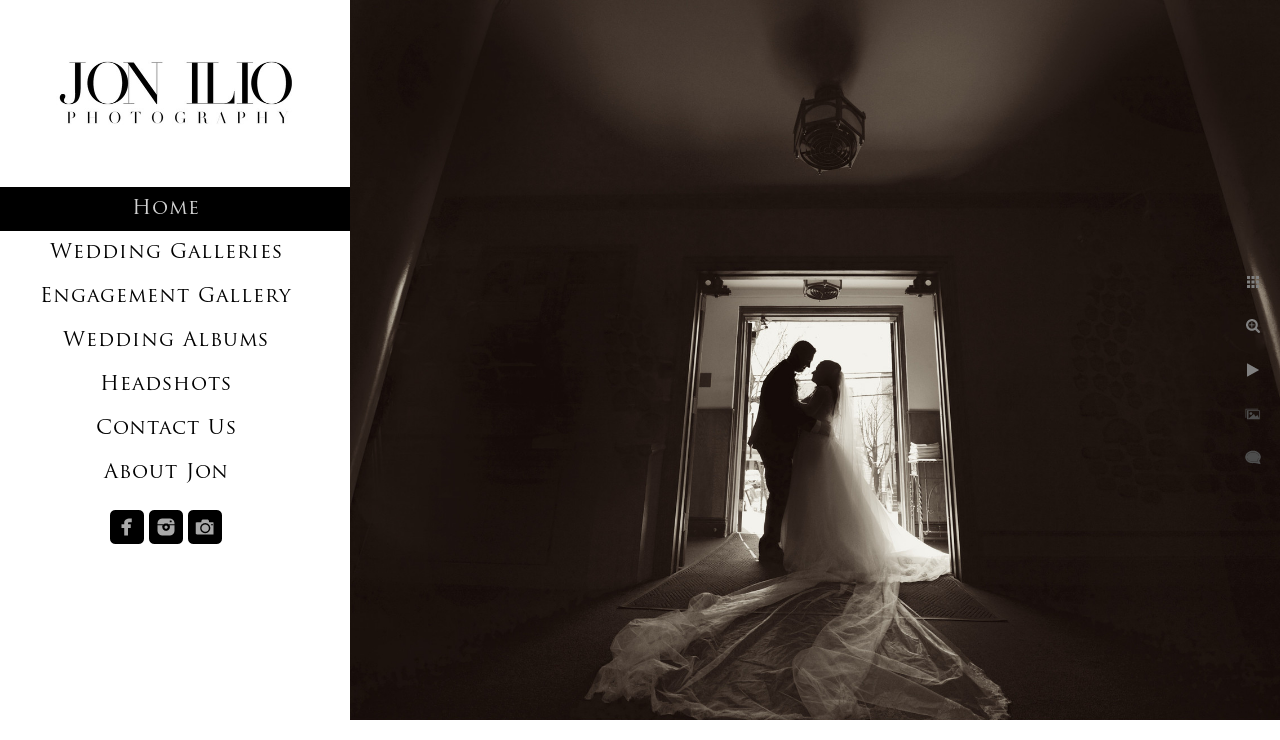

--- FILE ---
content_type: text/html; charset=utf-8
request_url: https://www.jonilio.com/2tsemya4f25
body_size: 3401
content:
<!DOCTYPE html>
<!-- site by Good Gallery, www.goodgallery.com -->
<html class="no-js GalleryPage ">
<head>
<title>Home - Jon Ilio Photography</title>
<link rel="dns-prefetch" href="//cdn.goodgallery.com" />
<link rel="shortcut icon" href="//cdn.goodgallery.com/bae85f48-750b-4dc5-9b1e-ed066ca9cddc/logo/2ayw99ru/jdp-logo-1.ico" />

 <meta name="robots" content="noindex,noarchive" /> 	 <link rel="canonical" href="https://www.jonilio.com/2tsemya4f25" />
 <style type="text/css">.YB:before{content: attr(data-c);display: block;height: 150em;}</style><link rel="stylesheet" type="text/css" media="print" onload="if(media!='all')media='all'" href="//cdn.goodgallery.com/bae85f48-750b-4dc5-9b1e-ed066ca9cddc/d/Desktop-kCJ5SuQrKGP4WMFs7KoBsA-2-7RmLP5JJxgalVWXm9VGr1g.css" />
<script type="text/javascript" src="//cdn.goodgallery.com/bae85f48-750b-4dc5-9b1e-ed066ca9cddc/p/bundle-2teHGVEHG23F7yH4EM4Vng-20250629021656.js"></script>
<script type="text/javascript" src="//cdn.goodgallery.com/bae85f48-750b-4dc5-9b1e-ed066ca9cddc/d/PageData-374y1qs8-4f7ae68f-16cf-466e-9ea0-79c9debf7b07-7RmLP5JJxgalVWXm9VGr1g-2.js"></script>
<!--[if lt IE 9]><script type="text/javascript" src="/admin/Scripts/jQuery.XDomainRequest.js"></script><![endif]-->

<meta property="og:url" content="https://www.jonilio.com/2tsemya4f25" />
<meta property="og:type" content="website" />
<meta property="og:site_name" content="Jon Ilio Photography" />
<meta property="og:image" content="https://cdn.goodgallery.com/bae85f48-750b-4dc5-9b1e-ed066ca9cddc/r/1024/2ayw7rgb/2tsemya4f25.jpeg" />
<meta property="og:title" content="Home - Jon Ilio Photography" />
<meta property="og:description" />
<script type="application/ld+json">{ "@context": "https://schema.org", "@type": "Organization", "url": "https://www.jonilio.com", "logo": "https://logocdn.goodgallery.com/bae85f48-750b-4dc5-9b1e-ed066ca9cddc/620x0/2oxu6e3r/jdp-logo-9.jpg" }</script>
<script type="application/ld+json">{ "@context": "http://schema.org", "@type": "BreadcrumbList", "itemListElement": [ { "@type": "ListItem", "position": "1", "item": { "@id": "https://www.jonilio.com/", "name": "Home" } } ] }</script>

<style type="text/css" data-id="inline">
html.js, html.js body {margin:0;padding:0;}
.elementContainer img {width:100%}
ul.GalleryUIMenu {list-style: none;margin: 0;padding: 0} ul.GalleryUIMenu a {text-decoration: none} ul.GalleryUIMenu li {position: relative; white-space: nowrap}
.GalleryUISiteNavigation {background-color: rgba(0,0,0,0);width:350px}
.GalleryUIMenuTopLevel .GalleryUIMenu {display: inline-block} ul.GalleryUIMenu li, div.GalleryUIMenuSubMenuDiv li {text-transform:none}
.GalleryUIMenuTopLevel .GalleryUIMenu > li {padding: 10px 15px 10px 15px;border:0px solid #FFFFFF;border-left-width:0px;border-top-width:0px;white-space:normal;text-align:center}
.GalleryUIMenu > li {color:#000000;background-color:rgba(255, 255, 255, 1);font-size:20px;letter-spacing: 1px;;position:relative}
.GalleryUIMenu > li > a {color:#000000} .GalleryUIMenu > li.Active > a {color:#D3D3D3}
.GalleryUIMenu > li.Active {color:#D3D3D3;background-color:rgba(0, 0, 0, 1)}
span.SubMenuArrow,span.SubMenuArrowLeft,span.SubMenuArrowRight,span.SubMenuArrowUp,span.SubMenuArrowDown {display:block;position:absolute;top:50%;right:10px;margin-top:-5px;height:10px;width:10px;background-color:transparent;} span.SubMenuArrowSizing {display:inline-block;width:20px;height:10px;opacity:0;margin-right:-2px;}

 .GalleryUISiteNavigation {position:fixed;top:0;left:0}
.GalleryUIMenuTopLevel .GalleryUIMenu {width:350px} .GalleryUISiteNavigation {height:100%}


html { font-family: 'Gentium Basic', serif; } html:not(.wf-active) {font-family: serif}
.GalleryUIMenu, .GalleryUIMenu a { font-family: 'Trajan Pro', serif ; } @font-face {     font-display:swap;font-family: 'Trajan Pro';     font-style: normal;     font-weight: 400;     src: local('Trajan Pro'), url(https://cdn.goodgallery.com/GoogleFont/TrajanPro/Trajan%20Pro%20Regular.ttf) format('truetype'); }
.PageTemplateText,.CaptionContainer,.PageInformationArea,.GGTextContent { font-family: 'Gentium Basic', serif; } html:not(.wf-active) .PageTemplateText,html:not(.wf-active) .CaptionContainer,html:not(.wf-active) .PageInformationArea,html:not(.wf-active) .GGTextContent {font-family: serif}
h1, h2, h3, h4, h5, h6 { font-family: 'Gentium Basic', serif;font-weight:700; } html:not(.wf-active) h1,html:not(.wf-active) h2,html:not(.wf-active) h3,html:not(.wf-active) h4,html:not(.wf-active) h5,html:not(.wf-active) h6 {font-family: serif}
.GalleryUIContainer .NameMark { font-family: 'Gentium Basic', serif; } html:not(.wf-active) .GalleryUIContainer .NameMark {font-family: serif}
.GalleryMenuContent .GGMenuPageHeading { font-family: 'Gentium Basic', serif; } html:not(.wf-active) .GalleryMenuContent .GGMenuPageHeading {font-family: serif}
.GMLabel { font-family: 'Gentium Basic', serif; } html:not(.wf-active) .GMLabel {font-family: serif}
.GMTagline { font-family: 'Gentium Basic', serif; } html:not(.wf-active) .GMTagline {font-family: serif}
div.GGForm label.SectionHeading { font-family: 'Gentium Basic', serif; } html:not(.wf-active) div.GGForm label.SectionHeading {font-family: serif}
.GGHamburgerMenuLabel { font-family: 'Gentium Basic', serif; } html:not(.wf-active) .GGHamburgerMenuLabel {font-family: serif}
h2 { font-family: 'Gentium Basic', serif;font-weight:700; } html:not(.wf-active) h2 {font-family: serif}
h3 { font-family: 'Gentium Basic', serif;font-weight:700; } html:not(.wf-active) h3 {font-family: serif}
h4 { font-family: 'Gentium Basic', serif;font-weight:700; } html:not(.wf-active) h4 {font-family: serif}
h5 { font-family: 'Gentium Basic', serif;font-weight:700; } html:not(.wf-active) h5 {font-family: serif}
h6 { font-family: 'Gentium Basic', serif;font-weight:700; } html:not(.wf-active) h6 {font-family: serif}
h1 { line-height: 1.45; text-transform: none; text-align: left; letter-spacing: 1px; }
h2 { line-height: 1.45; text-transform: none; text-align: left; letter-spacing: 1px;  }
h3 { line-height: 1.45; text-transform: none; text-align: left; letter-spacing: 1px; }
h4 { line-height: 1.45; text-transform: none; text-align: left; letter-spacing: 1px; }
h5 { line-height: 1.45; text-transform: none; text-align: left; letter-spacing: 1px; }
h6 { line-height: 1.45; text-transform: none; text-align: left; letter-spacing: 0px; }
.PageTemplateText,.CaptionContainer,.PageInformationArea,.GGTextContent { line-height: 1.45; text-transform: none; text-align: left; }
ul.GGBottomNavigation span { font-family: 'Gentium Basic', serif; } html:not(.wf-active) ul.GGBottomNavigation span {font-family: serif}
.GGTextContent .GGBreadCrumbs .GGBreadCrumb, .GGTextContent .GGBreadCrumb span { font-family: 'Gentium Basic', serif; } html:not(.wf-active) .GGTextContent .GGBreadCrumbs .GGBreadCrumb,html:not(.wf-active) .GGTextContent .GGBreadCrumb span {font-family: serif}


</style>
</head>
<body data-page-type="gallery" class="GalleryUIContainer" data-page-id="4f7ae68f-16cf-466e-9ea0-79c9debf7b07" data-tags="" data-menu-hash="7RmLP5JJxgalVWXm9VGr1g" data-settings-hash="kCJ5SuQrKGP4WMFs7KoBsA" data-fotomotoid="" data-imglocation="//cdn.goodgallery.com/bae85f48-750b-4dc5-9b1e-ed066ca9cddc/" data-cdn="//cdn.goodgallery.com/bae85f48-750b-4dc5-9b1e-ed066ca9cddc" data-stoken="374y1qs8" data-settingstemplateid="">
<div class="GalleryUIContentParent" data-pretagged="true">
<div class="GalleryUIContentContainer" data-pretagged="true">
<div class="GalleryUIContent" data-pretagged="true"><div class="CanvasContainer" data-id="2tsemya4f25" data-pretagged="true" style="overflow:hidden;"><div class="imgContainer" style="position:absolute;"><div class="dummy" style="padding-top:66.542%;"></div><div class="elementContainer" style="position:absolute;top:0;bottom:0;left:0;right:0;overflow:hidden;"><picture><source type="image/jpeg" sizes="129vw" srcset="//cdn.goodgallery.com/bae85f48-750b-4dc5-9b1e-ed066ca9cddc/r/0200/2ayw7rgb/2tsemya4f25.jpeg 200w, //cdn.goodgallery.com/bae85f48-750b-4dc5-9b1e-ed066ca9cddc/r/0300/2ayw7rgb/2tsemya4f25.jpeg 300w, //cdn.goodgallery.com/bae85f48-750b-4dc5-9b1e-ed066ca9cddc/r/0480/2ayw7rgb/2tsemya4f25.jpeg 480w, //cdn.goodgallery.com/bae85f48-750b-4dc5-9b1e-ed066ca9cddc/r/0640/2ayw7rgb/2tsemya4f25.jpeg 640w, //cdn.goodgallery.com/bae85f48-750b-4dc5-9b1e-ed066ca9cddc/r/0800/2ayw7rgb/2tsemya4f25.jpeg 800w, //cdn.goodgallery.com/bae85f48-750b-4dc5-9b1e-ed066ca9cddc/r/1024/2ayw7rgb/2tsemya4f25.jpeg 1024w, //cdn.goodgallery.com/bae85f48-750b-4dc5-9b1e-ed066ca9cddc/r/1280/2ayw7rgb/2tsemya4f25.jpeg 1280w, //cdn.goodgallery.com/bae85f48-750b-4dc5-9b1e-ed066ca9cddc/r/1600/2ayw7rgb/2tsemya4f25.jpeg 1600w, //cdn.goodgallery.com/bae85f48-750b-4dc5-9b1e-ed066ca9cddc/r/1920/2ayw7rgb/2tsemya4f25.jpeg 1920w" /><img src="//cdn.goodgallery.com/bae85f48-750b-4dc5-9b1e-ed066ca9cddc/r/1024/2ayw7rgb/2tsemya4f25.jpeg" draggable="false" alt="" title="" srcset="//cdn.goodgallery.com/bae85f48-750b-4dc5-9b1e-ed066ca9cddc/r/1024/2ayw7rgb/2tsemya4f25.jpeg, //cdn.goodgallery.com/bae85f48-750b-4dc5-9b1e-ed066ca9cddc/r/1920/2ayw7rgb/2tsemya4f25.jpeg 2x" loading="lazy" /></picture></div></div></div></div>
</div>
<div class="prev"></div><div class="next"></div><span class="prev SingleImageHidden"></span><span class="next SingleImageHidden"></span>
<div class="GalleryUIThumbnailPanelContainerParent"></div>
</div>
        
<div class="GalleryUISiteNavigation"><a href="/" class="NavigationLogoTarget"><img src="https://logocdn.goodgallery.com/bae85f48-750b-4dc5-9b1e-ed066ca9cddc/620x0/2oxu6e3r/jdp-logo-9.jpg" alt="JDP LOGO" title="JDP LOGO" border="0" style="padding: 20px 20px 20px 20px;" height="142" width="310"></a><div class="GalleryUIMenuTopLevel" data-predefined="true"><div class="GalleryUIMenuContainer" data-predefined="true"><ul class="GalleryUIMenu" data-predefined="true"><li data-pid="4f7ae68f-16cf-466e-9ea0-79c9debf7b07"><a href="/">Home</a><span class="SubMenuArrowSizing"> </span></li><li data-pid="11df20d7-ec9e-4786-af33-5285b8d20c3a"><a href="/wedding-galleries">Wedding Galleries</a><span class="SubMenuArrow"> </span><span class="SubMenuArrowSizing"> </span></li><li data-pid="76972c99-6289-427d-bf8f-60dacd87bdbc"><a href="/engagement-gallery">Engagement Gallery</a><span class="SubMenuArrowSizing"> </span></li><li data-pid="d3b1c9a9-576e-4e9f-841c-554784212f6f"><a href="/wedding-albums">Wedding Albums</a><span class="SubMenuArrow"> </span><span class="SubMenuArrowSizing"> </span></li><li data-pid="f9e22a88-b293-4d60-a3d4-cf6a28d3e66a"><a href="/headshots">Headshots</a><span class="SubMenuArrowSizing"> </span></li><li data-pid="526e13bf-fddb-492a-bd70-bad2e3b392e5"><a href="/contact-us">Contact Us</a><span class="SubMenuArrowSizing"> </span></li><li data-pid="58de081e-2a2d-41f6-b691-49747dc16f9b"><a href="/jon">About Jon</a><span class="SubMenuArrow"> </span><span class="SubMenuArrowSizing"> </span></li><li data-pid="7595d276-571c-4201-9301-59de07726bdd" class="TypeMenuHTML SocialNetwork"><span class="SubMenuArrowSizing"> </span></li></ul></div></div></div><div class="GalleryUIMenuSubLevel" style="opacity:0;display:none;z-index:10101;" data-pid="11df20d7-ec9e-4786-af33-5285b8d20c3a"><div class="GalleryUIMenuContainer"><ul class="GalleryUIMenu"><li data-pid="ac6f182c-1a24-4669-8597-6f88a84b4d34"><a href="/wedding-galleries/bride">Bride</a></li><li data-pid="640bc55a-9e74-4296-85e2-e2798e3cbfcc"><a href="/wedding-galleries/groom">Groom</a></li><li data-pid="e0f861d7-e5f5-498f-9869-6723a0e8d405"><a href="/wedding-galleries/bride-groom">Bride and Groom</a></li></ul></div></div><div class="GalleryUIMenuSubLevel" style="opacity:0;display:none;z-index:10101;" data-pid="d3b1c9a9-576e-4e9f-841c-554784212f6f"><div class="GalleryUIMenuContainer"><ul class="GalleryUIMenu"><li data-pid="5caa9b3b-cdae-4532-bbe4-938b20651680"><a href="/wedding-albums/briyon-gustavo-cairnwood-estate-pa">Briyon and Gustavo - Cairnwood Estate PA. </a></li><li data-pid="205ed71d-c8fd-4b82-8820-cfcc42efdece"><a href="/wedding-albums/diana-christopher-madison-hotel-madison-nj">Diana and Christopher-The Madison Hotel. Madison N.J.</a></li><li data-pid="5172e988-07e2-4fda-ba76-c1be086d32ea"><a href="/wedding-albums/serena-dylan-mcloones-long-branch-nj">Serena and Dylan -Mcloones Long Branch NJ</a></li><li data-pid="8c20d477-e106-41ce-88a8-b46b9d532739"><a href="/wedding-albums/salvatore-melissa-madison-hotel-nj">Salvatore & Melissa - Madison Hotel. N.J.</a></li><li data-pid="dc6f59b5-5ab6-40b8-8658-189cad69837f"><a href="/wedding-albums/olga-john-gramercy-nj">Olga and John - The Gramercy N.J.</a></li></ul></div></div><div class="GalleryUIMenuSubLevel" style="opacity:0;display:none;z-index:10101;" data-pid="58de081e-2a2d-41f6-b691-49747dc16f9b"><div class="GalleryUIMenuContainer"><ul class="GalleryUIMenu"><li data-pid="a4197ddf-9018-4c63-86c8-935f9ba6cb3b"><a href="mailto:JON@ILIOPHOTO.NET">JON@ILIOPHOTO.NET</a></li><li data-pid="3f6e73d0-fd2d-43cd-9c55-a318c9c7e0f0" class="TypeMenuHTML"><span>US +1 732. 995-7398</span></li></ul></div></div>
     

</body>
</html>


--- FILE ---
content_type: text/html; charset=utf-8
request_url: https://www.jonilio.com/?IsAjax=1
body_size: 16770
content:
<!DOCTYPE html><!-- site by Good Gallery, www.goodgallery.com -->
<html class="no-js GalleryPage ">
<head>
<title>Home - Jon Ilio Photography</title>
<link rel="dns-prefetch" href="//cdn.goodgallery.com" />
<link rel="shortcut icon" href="//cdn.goodgallery.com/bae85f48-750b-4dc5-9b1e-ed066ca9cddc/logo/2ayw99ru/jdp-logo-1.ico" />

 <meta name="robots" content="noarchive" /> 	 <link rel="canonical" href="https://www.jonilio.com" />
 <style type="text/css">.YB:before{content: attr(data-c);display: block;height: 150em;}</style><link rel="stylesheet" type="text/css" media="print" onload="if(media!='all')media='all'" href="//cdn.goodgallery.com/bae85f48-750b-4dc5-9b1e-ed066ca9cddc/d/Desktop-kCJ5SuQrKGP4WMFs7KoBsA-2-7RmLP5JJxgalVWXm9VGr1g.css" />
<script type="text/javascript" src="//cdn.goodgallery.com/bae85f48-750b-4dc5-9b1e-ed066ca9cddc/p/bundle-2teHGVEHG23F7yH4EM4Vng-20250629021656.js"></script>
<script type="text/javascript" src="//cdn.goodgallery.com/bae85f48-750b-4dc5-9b1e-ed066ca9cddc/d/PageData-374y1qs8-4f7ae68f-16cf-466e-9ea0-79c9debf7b07-7RmLP5JJxgalVWXm9VGr1g-2.js"></script>
<!--[if lt IE 9]><script type="text/javascript" src="/admin/Scripts/jQuery.XDomainRequest.js"></script><![endif]-->

<meta property="og:url" content="https://www.jonilio.com" />
<meta property="og:type" content="website" />
<meta property="og:site_name" content="Jon Ilio Photography" />
<meta property="og:image" content="https://cdn.goodgallery.com/bae85f48-750b-4dc5-9b1e-ed066ca9cddc/s/0200/2thnbms0/nhvdff30vkx.jpg"/><meta property="og:image" content="https://cdn.goodgallery.com/bae85f48-750b-4dc5-9b1e-ed066ca9cddc/s/0200/2thnbn5s/dpb5sp30yfj.jpg"/><meta property="og:image" content="https://cdn.goodgallery.com/bae85f48-750b-4dc5-9b1e-ed066ca9cddc/s/0200/2y18t7jp/dvvy0rwxch0.jpg"/><meta property="og:image" content="https://cdn.goodgallery.com/bae85f48-750b-4dc5-9b1e-ed066ca9cddc/s/0200/2y18t7hr/5gvjski05ok.jpg"/><meta property="og:image" content="https://cdn.goodgallery.com/bae85f48-750b-4dc5-9b1e-ed066ca9cddc/s/0200/2xzu4kt8/lgk1q0gxo1m.jpg"/><meta property="og:image" content="https://cdn.goodgallery.com/bae85f48-750b-4dc5-9b1e-ed066ca9cddc/s/0200/2y18t7ou/gkf4yoy0wd0.jpg"/><meta property="og:image" content="https://cdn.goodgallery.com/bae85f48-750b-4dc5-9b1e-ed066ca9cddc/s/0200/2y18t7ou/2m4vosohcha.jpg"/><meta property="og:image" content="https://cdn.goodgallery.com/bae85f48-750b-4dc5-9b1e-ed066ca9cddc/s/0200/2fm2a00d/qwh0lnjz4dq.jpg"/><meta property="og:image" content="https://cdn.goodgallery.com/bae85f48-750b-4dc5-9b1e-ed066ca9cddc/s/0200/2xzu4kin/dr0xoup3dqt.jpg"/><meta property="og:image" content="https://cdn.goodgallery.com/bae85f48-750b-4dc5-9b1e-ed066ca9cddc/s/0200/2thnbn9f/lckiwkvghrb.jpg"/><meta property="og:image" content="https://cdn.goodgallery.com/bae85f48-750b-4dc5-9b1e-ed066ca9cddc/s/0200/2thnbn0b/z5pskh1o0oi.jpg"/><meta property="og:image" content="https://cdn.goodgallery.com/bae85f48-750b-4dc5-9b1e-ed066ca9cddc/s/0200/2thnbn9f/i2zhqlh2t4t.jpg"/><meta property="og:image" content="https://cdn.goodgallery.com/bae85f48-750b-4dc5-9b1e-ed066ca9cddc/s/0200/2thnbn7y/agzogsodpkm.jpg"/><meta property="og:image" content="https://cdn.goodgallery.com/bae85f48-750b-4dc5-9b1e-ed066ca9cddc/s/0200/2ayw7rgk/bnew3kvkkr2.jpeg"/><meta property="og:image" content="https://cdn.goodgallery.com/bae85f48-750b-4dc5-9b1e-ed066ca9cddc/s/0200/2thnbn3h/x0wxcaycndk.jpg"/><meta property="og:image" content="https://cdn.goodgallery.com/bae85f48-750b-4dc5-9b1e-ed066ca9cddc/s/0200/2fr4fx4i/2wsfr3l3csq.jpg"/><meta property="og:image" content="https://cdn.goodgallery.com/bae85f48-750b-4dc5-9b1e-ed066ca9cddc/s/0200/2thnbn2h/hu0rjfs55zd.jpg"/><meta property="og:image" content="https://cdn.goodgallery.com/bae85f48-750b-4dc5-9b1e-ed066ca9cddc/s/0200/2thnbmv1/taw52uy0icu.jpg"/><meta property="og:image" content="https://cdn.goodgallery.com/bae85f48-750b-4dc5-9b1e-ed066ca9cddc/s/0200/2thnbn54/ysx24q4nhkp.jpg"/><meta property="og:image" content="https://cdn.goodgallery.com/bae85f48-750b-4dc5-9b1e-ed066ca9cddc/s/0200/2ayw7t2m/h0chwvbpn2l.jpeg"/><meta property="og:image" content="https://cdn.goodgallery.com/bae85f48-750b-4dc5-9b1e-ed066ca9cddc/s/0200/2ayw9am7/nxtn2hefdjp.jpeg"/><meta property="og:image" content="https://cdn.goodgallery.com/bae85f48-750b-4dc5-9b1e-ed066ca9cddc/s/0200/2tcqj4jv/pnx02mybgxl.jpg"/><meta property="og:image" content="https://cdn.goodgallery.com/bae85f48-750b-4dc5-9b1e-ed066ca9cddc/s/0200/2oum2edn/julyl2urz3o.jpg"/><meta property="og:image" content="https://cdn.goodgallery.com/bae85f48-750b-4dc5-9b1e-ed066ca9cddc/s/0200/2te6b9ez/30okeovmecp.jpg"/><meta property="og:image" content="https://cdn.goodgallery.com/bae85f48-750b-4dc5-9b1e-ed066ca9cddc/s/0200/2fpiq03s/ygqewa100fv.jpg"/><meta property="og:image" content="https://cdn.goodgallery.com/bae85f48-750b-4dc5-9b1e-ed066ca9cddc/s/0200/2t92xmzv/vkvrzo43q22.jpg"/><meta property="og:image" content="https://cdn.goodgallery.com/bae85f48-750b-4dc5-9b1e-ed066ca9cddc/s/0200/2fm2a4bz/0ecq44umyan.jpg"/><meta property="og:image" content="https://cdn.goodgallery.com/bae85f48-750b-4dc5-9b1e-ed066ca9cddc/s/0200/2tcqj405/xn0c3scafgt.jpg"/><meta property="og:image" content="https://cdn.goodgallery.com/bae85f48-750b-4dc5-9b1e-ed066ca9cddc/s/0200/2fpiq02b/lalwcqo1ntu.jpg"/><meta property="og:image" content="https://cdn.goodgallery.com/bae85f48-750b-4dc5-9b1e-ed066ca9cddc/s/0200/2ouqu53t/ttnhrm3q4fz.jpg"/><meta property="og:image" content="https://cdn.goodgallery.com/bae85f48-750b-4dc5-9b1e-ed066ca9cddc/s/0200/2b0qu1ff/otf5d22y3y3.jpg"/><meta property="og:image" content="https://cdn.goodgallery.com/bae85f48-750b-4dc5-9b1e-ed066ca9cddc/s/0200/2fpiq02b/yq5b1xols5w.jpg"/><meta property="og:image" content="https://cdn.goodgallery.com/bae85f48-750b-4dc5-9b1e-ed066ca9cddc/s/0200/2aywuyq2/5vbqjrctxqt.jpg"/><meta property="og:image" content="https://cdn.goodgallery.com/bae85f48-750b-4dc5-9b1e-ed066ca9cddc/s/0200/2owbxzno/03anshz123y.jpg"/><meta property="og:image" content="https://cdn.goodgallery.com/bae85f48-750b-4dc5-9b1e-ed066ca9cddc/s/0200/2tcqj4jn/w35zrxthisq.jpg"/><meta property="og:image" content="https://cdn.goodgallery.com/bae85f48-750b-4dc5-9b1e-ed066ca9cddc/s/0200/2owbxznc/llsycs3k1ng.jpg"/><script type="application/ld+json">{ "@context": "https://schema.org", "@type": "Organization", "url": "https://www.jonilio.com", "logo": "https://logocdn.goodgallery.com/bae85f48-750b-4dc5-9b1e-ed066ca9cddc/620x0/2oxu6e3r/jdp-logo-9.jpg" }</script>
<script type="application/ld+json">{ "@context": "http://schema.org", "@type": "BreadcrumbList", "itemListElement": [ { "@type": "ListItem", "position": "1", "item": { "@id": "https://www.jonilio.com/", "name": "Home" } } ] }</script>

<style type="text/css" data-id="inline">
html.js, html.js body {margin:0;padding:0;}
div.ThumbnailPanelThumbnailContainer div.Placeholder, div.ThumbnailPanelThumbnailContainer .CVThumb {position: absolute;left: 0px;top: 0px;height: 100%;width: 100%;border: 0px} div.ThumbnailPanelThumbnailContainer .CVThumb {text-align: center} div.ThumbnailPanelThumbnailContainer .CVThumb img {max-width: 100%;width: 100%;border: 0px} span.ThumbnailPanelEntityLoaded div.Placeholder {display: none;}
html.no-js .CVThumb img {opacity:0} div.ThumbnailPanelThumbnailContainer {overflow:hidden;position:absolute;top:0px;left:0px} .YB:before{content: attr(data-c);display: block;height: 150em;width:100%;background-color:#FFFFFF;position:fixed;z-index:9999;}
.GalleryUIThumbnailPanelContainerParent {background-color:#FFFFFF}
ul.GalleryUIMenu {list-style: none;margin: 0;padding: 0} ul.GalleryUIMenu a {text-decoration: none} ul.GalleryUIMenu li {position: relative; white-space: nowrap}
.GalleryUISiteNavigation {background-color: rgba(0,0,0,0);width:350px}
.GalleryUIMenuTopLevel .GalleryUIMenu {display: inline-block} ul.GalleryUIMenu li, div.GalleryUIMenuSubMenuDiv li {text-transform:none}
.GalleryUIMenuTopLevel .GalleryUIMenu > li {padding: 10px 15px 10px 15px;border:0px solid #FFFFFF;border-left-width:0px;border-top-width:0px;white-space:normal;text-align:center}
.GalleryUIMenu > li {color:#000000;background-color:rgba(255, 255, 255, 1);font-size:20px;letter-spacing: 1px;;position:relative}
.GalleryUIMenu > li > a {color:#000000} .GalleryUIMenu > li.Active > a {color:#D3D3D3}
.GalleryUIMenu > li.Active {color:#D3D3D3;background-color:rgba(0, 0, 0, 1)}
span.SubMenuArrow,span.SubMenuArrowLeft,span.SubMenuArrowRight,span.SubMenuArrowUp,span.SubMenuArrowDown {display:block;position:absolute;top:50%;right:10px;margin-top:-5px;height:10px;width:10px;background-color:transparent;} span.SubMenuArrowSizing {display:inline-block;width:20px;height:10px;opacity:0;margin-right:-2px;}

 .GalleryUISiteNavigation {position:fixed;top:0;left:0}
.GalleryUIMenuTopLevel .GalleryUIMenu {width:350px} .GalleryUISiteNavigation {height:100%}


html { font-family: 'Gentium Basic', serif; } html:not(.wf-active) {font-family: serif}
.GalleryUIMenu, .GalleryUIMenu a { font-family: 'Trajan Pro', serif ; } @font-face {     font-display:swap;font-family: 'Trajan Pro';     font-style: normal;     font-weight: 400;     src: local('Trajan Pro'), url(https://cdn.goodgallery.com/GoogleFont/TrajanPro/Trajan%20Pro%20Regular.ttf) format('truetype'); }
.PageTemplateText,.CaptionContainer,.PageInformationArea,.GGTextContent { font-family: 'Gentium Basic', serif; } html:not(.wf-active) .PageTemplateText,html:not(.wf-active) .CaptionContainer,html:not(.wf-active) .PageInformationArea,html:not(.wf-active) .GGTextContent {font-family: serif}
h1, h2, h3, h4, h5, h6 { font-family: 'Gentium Basic', serif;font-weight:700; } html:not(.wf-active) h1,html:not(.wf-active) h2,html:not(.wf-active) h3,html:not(.wf-active) h4,html:not(.wf-active) h5,html:not(.wf-active) h6 {font-family: serif}
.GalleryUIContainer .NameMark { font-family: 'Gentium Basic', serif; } html:not(.wf-active) .GalleryUIContainer .NameMark {font-family: serif}
.GalleryMenuContent .GGMenuPageHeading { font-family: 'Gentium Basic', serif; } html:not(.wf-active) .GalleryMenuContent .GGMenuPageHeading {font-family: serif}
.GMLabel { font-family: 'Gentium Basic', serif; } html:not(.wf-active) .GMLabel {font-family: serif}
.GMTagline { font-family: 'Gentium Basic', serif; } html:not(.wf-active) .GMTagline {font-family: serif}
div.GGForm label.SectionHeading { font-family: 'Gentium Basic', serif; } html:not(.wf-active) div.GGForm label.SectionHeading {font-family: serif}
.GGHamburgerMenuLabel { font-family: 'Gentium Basic', serif; } html:not(.wf-active) .GGHamburgerMenuLabel {font-family: serif}
h2 { font-family: 'Gentium Basic', serif;font-weight:700; } html:not(.wf-active) h2 {font-family: serif}
h3 { font-family: 'Gentium Basic', serif;font-weight:700; } html:not(.wf-active) h3 {font-family: serif}
h4 { font-family: 'Gentium Basic', serif;font-weight:700; } html:not(.wf-active) h4 {font-family: serif}
h5 { font-family: 'Gentium Basic', serif;font-weight:700; } html:not(.wf-active) h5 {font-family: serif}
h6 { font-family: 'Gentium Basic', serif;font-weight:700; } html:not(.wf-active) h6 {font-family: serif}
h1 { line-height: 1.45; text-transform: none; text-align: left; letter-spacing: 1px; }
h2 { line-height: 1.45; text-transform: none; text-align: left; letter-spacing: 1px;  }
h3 { line-height: 1.45; text-transform: none; text-align: left; letter-spacing: 1px; }
h4 { line-height: 1.45; text-transform: none; text-align: left; letter-spacing: 1px; }
h5 { line-height: 1.45; text-transform: none; text-align: left; letter-spacing: 1px; }
h6 { line-height: 1.45; text-transform: none; text-align: left; letter-spacing: 0px; }
.PageTemplateText,.CaptionContainer,.PageInformationArea,.GGTextContent { line-height: 1.45; text-transform: none; text-align: left; }
ul.GGBottomNavigation span { font-family: 'Gentium Basic', serif; } html:not(.wf-active) ul.GGBottomNavigation span {font-family: serif}
.GGTextContent .GGBreadCrumbs .GGBreadCrumb, .GGTextContent .GGBreadCrumb span { font-family: 'Gentium Basic', serif; } html:not(.wf-active) .GGTextContent .GGBreadCrumbs .GGBreadCrumb,html:not(.wf-active) .GGTextContent .GGBreadCrumb span {font-family: serif}




div.GalleryUIThumbnailPanelContainerParent {
    background-color: #FFFFFF;
}

div.GGThumbActualContainer div.ThumbnailPanelCaptionContainer {
    position: unset;
    left: unset;
    top: unset;
}

html.js.GalleryPage.ThumbnailPanelActive {
    overflow: visible;
}

    
    html.GalleryPage.ThumbnailPanelActive div.GalleryUISiteNavigation {
        position: fixed !important;
    }
    

html.ThumbnailPanelActive body {
    overflow: visible;
}

html.ThumbnailPanelActive div.GalleryUIContentParent {
    overflow: visible;
}

div.GalleryUIThumbnailPanelContainer div.GGThumbModernContainer > div.GGTextContent {
    position: relative;
}

div.GGThumbActualContainer div.ThumbEntityContainer div.ThumbAspectContainer {
}

div.GGThumbActualContainer div.ThumbEntityContainer div.ThumbAspectContainer {
    height: 0;
    overflow: hidden;
    position: relative;
    border-radius: 0%;
    border: 0px solid rgba(255, 255, 255, 1);
    background-color: rgba(255, 255, 255, 1);
    opacity: 1;

    -moz-transition: opacity 0.15s, background-color 0.15s, border-color 0.15s, color 0.15s;
    -webkit-transition: opacity 0.15s, background-color 0.15s, border-color 0.15s, color 0.15s;
    -o-transition: opacity: 0.15s, background-color 0.15s, border-color 0.15s, color 0.15s;
    transition: opacity 0.15s, background-color 0.15s, border-color 0.15s, color 0.15s;
}

div.GGThumbActualContainer div.ThumbAspectContainer > div,
div.GGThumbModernContainer div.ThumbAspectContainer > div {
    position: absolute;
    left: 0;
    top: 0;
    height: 100%;
    width: 100%;
}

div.GGThumbActualContainer div.ThumbAspectContainer img,
div.GGThumbModernContainer div.ThumbAspectContainer img {
    min-width: 100%;
    min-height: 100%;
}

div.GGThumbActualContainer div.ThumbAspectContainer div.icon {
    position: absolute;
    left: unset;
    top: unset;
    right: 5px;
    bottom: 5px;
    cursor: pointer;

    -webkit-border-radius: 15%;
    -moz-border-radius: 15%;
    border-radius: 15%;
    height: 34px;
    width: 34px;
    padding: 5px;
    -moz-box-sizing: border-box;
    box-sizing: border-box;
}

div.ThumbEntityContainer div.ThumbCaption {
    display: none;
    overflow: hidden;
    
    cursor: pointer;
    padding: 20px;
    font-size: 12px;
    color: rgba(128, 128, 128, 1);
    background-color: rgba(255, 255, 255, 0.75);
    border: 0px solid rgba(128, 128, 128, 0.75);
    border-top-width: 0px;

    -moz-transition: opacity 0.15s, background-color 0.15s, border-color 0.15s, color 0.15s;
    -webkit-transition: opacity 0.15s, background-color 0.15s, border-color 0.15s, color 0.15s;
    -o-transition: opacity: 0.15s, background-color 0.15s, border-color 0.15s, color 0.15s;
    transition: opacity 0.15s, background-color 0.15s, border-color 0.15s, color 0.15s;

}

div.ThumbEntityContainer.ShowCaptions div.ThumbCaption {
    display: block;
}

html.ThumbnailPanelActive .GGCaption {
    display: none;
}

    
div.GGThumbActualContainer {
    display: grid;
    grid-template-columns: repeat(3, 1fr);
    grid-column-gap: 20px;
    margin: 45px 0px 45px 0px;
}

div.GGThumbActualContainer div.ThumbEntityContainer + div {
    margin-top: 20px;
}

    
        
div.GGThumbActualContainer > div:nth-child(1) {
    grid-column-start: 1;
}
        
        
div.GGThumbActualContainer > div:nth-child(2) {
    grid-column-start: 2;
}
        
        
div.GGThumbActualContainer > div:nth-child(3) {
    grid-column-start: 3;
}
        

div.GGThumbModernContainer div.ThumbAspectContainer {
    height: 0;
    overflow: hidden;
    position: relative;
    border: 0px solid rgba(255, 255, 255, 1);
    opacity: 1;

	-moz-transition: opacity 0.15s, background-color 0.15s, border-color 0.15s, color 0.15s;
	-webkit-transition: opacity 0.15s, background-color 0.15s, border-color 0.15s, color 0.15s;
	-o-transition: opacity: 0.15s, background-color 0.15s, border-color 0.15s, color 0.15s;
	transition: opacity 0.15s, background-color 0.15s, border-color 0.15s, color 0.15s;
}

div.GGThumbModernContainer div.ThumbCoverImage {
    margin: 45px 0px 45px 0px;
}

@media (hover: hover) {
    div.GGThumbActualContainer div.ThumbEntityContainer:hover div.ThumbAspectContainer {
        opacity: 0.95;
        border-color: rgba(128, 128, 128, 1);
    }

    div.ThumbEntityContainer:hover div.ThumbCaption {
        color: rgba(0, 0, 0, 1);
        background-color: rgba(211, 211, 211, 1);
        border-color: rgba(0, 0, 0, 1);
    }

    div.GGThumbModernContainer div.ThumbCoverImage:hover div.ThumbAspectContainer {
        opacity: 0.95;
        border-color: rgba(128, 128, 128, 1);
    }
}
</style>
</head>
<body data-page-type="gallery" class="GalleryUIContainer" data-page-id="4f7ae68f-16cf-466e-9ea0-79c9debf7b07" data-tags="" data-menu-hash="7RmLP5JJxgalVWXm9VGr1g" data-settings-hash="kCJ5SuQrKGP4WMFs7KoBsA" data-fotomotoid="" data-imglocation="//cdn.goodgallery.com/bae85f48-750b-4dc5-9b1e-ed066ca9cddc/" data-cdn="//cdn.goodgallery.com/bae85f48-750b-4dc5-9b1e-ed066ca9cddc" data-stoken="374y1qs8" data-settingstemplateid="">
    <div class="GalleryUIContentParent YB" data-pretagged="true" style="position:absolute;height:100%;width:calc(100% - 350px);top:0px;left:350px;">
        <div class="GalleryUIContentContainer"></div>
        <div class="prev"></div><div class="next"></div><span class="prev SingleImageHidden"></span><span class="next SingleImageHidden"></span>
        <div class="GalleryUIThumbnailPanelContainerParent" style="opacity: 1;position: absolute;height: 100%;width: 100%;left: 0px;top: 0px;z-index: 550;transition: all 0s ease;">
            <div class="GalleryUIThumbnailPanelContainer">
                <div class="GGThumbModernContainer">

                        
                    <div class="ThumbCoverImage"><div class="ThumbEntityContainer" data-id="nhvdff30vkx" data-plink="nhvdff30vkx"><a class="ThumbLink" href="/nhvdff30vkx" title=""><div class="ThumbAspectContainer" style="padding-top:calc((1661 / 4367) * 100%);max-width:4367px;"><div><picture><source type="image/webp" sizes="calc(100vw - 350px)" srcset="//cdn.goodgallery.com/bae85f48-750b-4dc5-9b1e-ed066ca9cddc/r/0200/2thnbms0/nhvdff30vkx.webp 200w, //cdn.goodgallery.com/bae85f48-750b-4dc5-9b1e-ed066ca9cddc/r/0300/2thnbms0/nhvdff30vkx.webp 300w, //cdn.goodgallery.com/bae85f48-750b-4dc5-9b1e-ed066ca9cddc/r/0480/2thnbms0/nhvdff30vkx.webp 480w, //cdn.goodgallery.com/bae85f48-750b-4dc5-9b1e-ed066ca9cddc/r/0640/2thnbms0/nhvdff30vkx.webp 640w, //cdn.goodgallery.com/bae85f48-750b-4dc5-9b1e-ed066ca9cddc/r/0800/2thnbms0/nhvdff30vkx.webp 800w, //cdn.goodgallery.com/bae85f48-750b-4dc5-9b1e-ed066ca9cddc/r/1024/2thnbms0/nhvdff30vkx.webp 1024w, //cdn.goodgallery.com/bae85f48-750b-4dc5-9b1e-ed066ca9cddc/r/1280/2thnbms0/nhvdff30vkx.webp 1280w, //cdn.goodgallery.com/bae85f48-750b-4dc5-9b1e-ed066ca9cddc/r/1600/2thnbms0/nhvdff30vkx.webp 1600w, //cdn.goodgallery.com/bae85f48-750b-4dc5-9b1e-ed066ca9cddc/r/1920/2thnbms0/nhvdff30vkx.webp 1920w, //cdn.goodgallery.com/bae85f48-750b-4dc5-9b1e-ed066ca9cddc/r/2560/2thnbms0/nhvdff30vkx.webp 2560w, //cdn.goodgallery.com/bae85f48-750b-4dc5-9b1e-ed066ca9cddc/r/3200/2thnbms0/nhvdff30vkx.webp 3200w, //cdn.goodgallery.com/bae85f48-750b-4dc5-9b1e-ed066ca9cddc/r/4096/2thnbms0/nhvdff30vkx.webp 4096w" /><source type="image/jpeg" sizes="calc(100vw - 350px)" srcset="//cdn.goodgallery.com/bae85f48-750b-4dc5-9b1e-ed066ca9cddc/r/0200/2thnbms0/nhvdff30vkx.jpg 200w, //cdn.goodgallery.com/bae85f48-750b-4dc5-9b1e-ed066ca9cddc/r/0300/2thnbms0/nhvdff30vkx.jpg 300w, //cdn.goodgallery.com/bae85f48-750b-4dc5-9b1e-ed066ca9cddc/r/0480/2thnbms0/nhvdff30vkx.jpg 480w, //cdn.goodgallery.com/bae85f48-750b-4dc5-9b1e-ed066ca9cddc/r/0640/2thnbms0/nhvdff30vkx.jpg 640w, //cdn.goodgallery.com/bae85f48-750b-4dc5-9b1e-ed066ca9cddc/r/0800/2thnbms0/nhvdff30vkx.jpg 800w, //cdn.goodgallery.com/bae85f48-750b-4dc5-9b1e-ed066ca9cddc/r/1024/2thnbms0/nhvdff30vkx.jpg 1024w, //cdn.goodgallery.com/bae85f48-750b-4dc5-9b1e-ed066ca9cddc/r/1280/2thnbms0/nhvdff30vkx.jpg 1280w, //cdn.goodgallery.com/bae85f48-750b-4dc5-9b1e-ed066ca9cddc/r/1600/2thnbms0/nhvdff30vkx.jpg 1600w, //cdn.goodgallery.com/bae85f48-750b-4dc5-9b1e-ed066ca9cddc/r/1920/2thnbms0/nhvdff30vkx.jpg 1920w, //cdn.goodgallery.com/bae85f48-750b-4dc5-9b1e-ed066ca9cddc/r/2560/2thnbms0/nhvdff30vkx.jpg 2560w, //cdn.goodgallery.com/bae85f48-750b-4dc5-9b1e-ed066ca9cddc/r/3200/2thnbms0/nhvdff30vkx.jpg 3200w, //cdn.goodgallery.com/bae85f48-750b-4dc5-9b1e-ed066ca9cddc/r/4096/2thnbms0/nhvdff30vkx.jpg 4096w" /><img src="//cdn.goodgallery.com/bae85f48-750b-4dc5-9b1e-ed066ca9cddc/r/0800/2thnbms0/nhvdff30vkx.jpg" draggable="false" alt="" title="" srcset="//cdn.goodgallery.com/bae85f48-750b-4dc5-9b1e-ed066ca9cddc/r/1024/2thnbms0/nhvdff30vkx.jpg, //cdn.goodgallery.com/bae85f48-750b-4dc5-9b1e-ed066ca9cddc/r/2560/2thnbms0/nhvdff30vkx.jpg 2x" loading="lazy" /></picture></div></div></a></div></div>
                        

                    <div class="GGThumbActualContainer">
                                    
                        <div>
                                <div class="ThumbEntityContainer" data-id="dpb5sp30yfj" data-plink="dpb5sp30yfj"><a class="ThumbLink" href="/dpb5sp30yfj" title=""><div class="ThumbAspectContainer" style="padding-top:calc((5504 / 6880) * 100%)"><div><picture><source type="image/webp" sizes="calc((97vw - 390px) / 3)" srcset="//cdn.goodgallery.com/bae85f48-750b-4dc5-9b1e-ed066ca9cddc/t/0050/2thnbn5s/dpb5sp30yfj.webp 50w, //cdn.goodgallery.com/bae85f48-750b-4dc5-9b1e-ed066ca9cddc/t/0075/2thnbn5s/dpb5sp30yfj.webp 75w, //cdn.goodgallery.com/bae85f48-750b-4dc5-9b1e-ed066ca9cddc/t/0100/2thnbn5s/dpb5sp30yfj.webp 100w, //cdn.goodgallery.com/bae85f48-750b-4dc5-9b1e-ed066ca9cddc/t/0125/2thnbn5s/dpb5sp30yfj.webp 125w, //cdn.goodgallery.com/bae85f48-750b-4dc5-9b1e-ed066ca9cddc/t/0150/2thnbn5s/dpb5sp30yfj.webp 150w, //cdn.goodgallery.com/bae85f48-750b-4dc5-9b1e-ed066ca9cddc/t/0175/2thnbn5s/dpb5sp30yfj.webp 175w, //cdn.goodgallery.com/bae85f48-750b-4dc5-9b1e-ed066ca9cddc/t/0200/2thnbn5s/dpb5sp30yfj.webp 200w, //cdn.goodgallery.com/bae85f48-750b-4dc5-9b1e-ed066ca9cddc/t/0225/2thnbn5s/dpb5sp30yfj.webp 225w, //cdn.goodgallery.com/bae85f48-750b-4dc5-9b1e-ed066ca9cddc/t/0250/2thnbn5s/dpb5sp30yfj.webp 250w, //cdn.goodgallery.com/bae85f48-750b-4dc5-9b1e-ed066ca9cddc/t/0275/2thnbn5s/dpb5sp30yfj.webp 275w, //cdn.goodgallery.com/bae85f48-750b-4dc5-9b1e-ed066ca9cddc/t/0300/2thnbn5s/dpb5sp30yfj.webp 300w, //cdn.goodgallery.com/bae85f48-750b-4dc5-9b1e-ed066ca9cddc/t/0350/2thnbn5s/dpb5sp30yfj.webp 350w, //cdn.goodgallery.com/bae85f48-750b-4dc5-9b1e-ed066ca9cddc/t/0400/2thnbn5s/dpb5sp30yfj.webp 400w, //cdn.goodgallery.com/bae85f48-750b-4dc5-9b1e-ed066ca9cddc/t/0450/2thnbn5s/dpb5sp30yfj.webp 450w, //cdn.goodgallery.com/bae85f48-750b-4dc5-9b1e-ed066ca9cddc/t/0500/2thnbn5s/dpb5sp30yfj.webp 500w, //cdn.goodgallery.com/bae85f48-750b-4dc5-9b1e-ed066ca9cddc/t/0550/2thnbn5s/dpb5sp30yfj.webp 550w, //cdn.goodgallery.com/bae85f48-750b-4dc5-9b1e-ed066ca9cddc/t/0600/2thnbn5s/dpb5sp30yfj.webp 600w, //cdn.goodgallery.com/bae85f48-750b-4dc5-9b1e-ed066ca9cddc/t/0650/2thnbn5s/dpb5sp30yfj.webp 650w, //cdn.goodgallery.com/bae85f48-750b-4dc5-9b1e-ed066ca9cddc/t/0700/2thnbn5s/dpb5sp30yfj.webp 700w, //cdn.goodgallery.com/bae85f48-750b-4dc5-9b1e-ed066ca9cddc/t/0750/2thnbn5s/dpb5sp30yfj.webp 750w, //cdn.goodgallery.com/bae85f48-750b-4dc5-9b1e-ed066ca9cddc/t/0800/2thnbn5s/dpb5sp30yfj.webp 800w, //cdn.goodgallery.com/bae85f48-750b-4dc5-9b1e-ed066ca9cddc/t/0850/2thnbn5s/dpb5sp30yfj.webp 850w, //cdn.goodgallery.com/bae85f48-750b-4dc5-9b1e-ed066ca9cddc/t/0900/2thnbn5s/dpb5sp30yfj.webp 900w, //cdn.goodgallery.com/bae85f48-750b-4dc5-9b1e-ed066ca9cddc/t/0950/2thnbn5s/dpb5sp30yfj.webp 950w, //cdn.goodgallery.com/bae85f48-750b-4dc5-9b1e-ed066ca9cddc/t/1024/2thnbn5s/dpb5sp30yfj.webp 1024w, //cdn.goodgallery.com/bae85f48-750b-4dc5-9b1e-ed066ca9cddc/t/2560/2thnbn5s/dpb5sp30yfj.webp 2560w" /><source type="image/jpeg" sizes="calc((97vw - 390px) / 3)" srcset="//cdn.goodgallery.com/bae85f48-750b-4dc5-9b1e-ed066ca9cddc/t/0050/2thnbn5s/dpb5sp30yfj.jpg 50w, //cdn.goodgallery.com/bae85f48-750b-4dc5-9b1e-ed066ca9cddc/t/0075/2thnbn5s/dpb5sp30yfj.jpg 75w, //cdn.goodgallery.com/bae85f48-750b-4dc5-9b1e-ed066ca9cddc/t/0100/2thnbn5s/dpb5sp30yfj.jpg 100w, //cdn.goodgallery.com/bae85f48-750b-4dc5-9b1e-ed066ca9cddc/t/0125/2thnbn5s/dpb5sp30yfj.jpg 125w, //cdn.goodgallery.com/bae85f48-750b-4dc5-9b1e-ed066ca9cddc/t/0150/2thnbn5s/dpb5sp30yfj.jpg 150w, //cdn.goodgallery.com/bae85f48-750b-4dc5-9b1e-ed066ca9cddc/t/0175/2thnbn5s/dpb5sp30yfj.jpg 175w, //cdn.goodgallery.com/bae85f48-750b-4dc5-9b1e-ed066ca9cddc/t/0200/2thnbn5s/dpb5sp30yfj.jpg 200w, //cdn.goodgallery.com/bae85f48-750b-4dc5-9b1e-ed066ca9cddc/t/0225/2thnbn5s/dpb5sp30yfj.jpg 225w, //cdn.goodgallery.com/bae85f48-750b-4dc5-9b1e-ed066ca9cddc/t/0250/2thnbn5s/dpb5sp30yfj.jpg 250w, //cdn.goodgallery.com/bae85f48-750b-4dc5-9b1e-ed066ca9cddc/t/0275/2thnbn5s/dpb5sp30yfj.jpg 275w, //cdn.goodgallery.com/bae85f48-750b-4dc5-9b1e-ed066ca9cddc/t/0300/2thnbn5s/dpb5sp30yfj.jpg 300w, //cdn.goodgallery.com/bae85f48-750b-4dc5-9b1e-ed066ca9cddc/t/0350/2thnbn5s/dpb5sp30yfj.jpg 350w, //cdn.goodgallery.com/bae85f48-750b-4dc5-9b1e-ed066ca9cddc/t/0400/2thnbn5s/dpb5sp30yfj.jpg 400w, //cdn.goodgallery.com/bae85f48-750b-4dc5-9b1e-ed066ca9cddc/t/0450/2thnbn5s/dpb5sp30yfj.jpg 450w, //cdn.goodgallery.com/bae85f48-750b-4dc5-9b1e-ed066ca9cddc/t/0500/2thnbn5s/dpb5sp30yfj.jpg 500w, //cdn.goodgallery.com/bae85f48-750b-4dc5-9b1e-ed066ca9cddc/t/0550/2thnbn5s/dpb5sp30yfj.jpg 550w, //cdn.goodgallery.com/bae85f48-750b-4dc5-9b1e-ed066ca9cddc/t/0600/2thnbn5s/dpb5sp30yfj.jpg 600w, //cdn.goodgallery.com/bae85f48-750b-4dc5-9b1e-ed066ca9cddc/t/0650/2thnbn5s/dpb5sp30yfj.jpg 650w, //cdn.goodgallery.com/bae85f48-750b-4dc5-9b1e-ed066ca9cddc/t/0700/2thnbn5s/dpb5sp30yfj.jpg 700w, //cdn.goodgallery.com/bae85f48-750b-4dc5-9b1e-ed066ca9cddc/t/0750/2thnbn5s/dpb5sp30yfj.jpg 750w, //cdn.goodgallery.com/bae85f48-750b-4dc5-9b1e-ed066ca9cddc/t/0800/2thnbn5s/dpb5sp30yfj.jpg 800w, //cdn.goodgallery.com/bae85f48-750b-4dc5-9b1e-ed066ca9cddc/t/0850/2thnbn5s/dpb5sp30yfj.jpg 850w, //cdn.goodgallery.com/bae85f48-750b-4dc5-9b1e-ed066ca9cddc/t/0900/2thnbn5s/dpb5sp30yfj.jpg 900w, //cdn.goodgallery.com/bae85f48-750b-4dc5-9b1e-ed066ca9cddc/t/0950/2thnbn5s/dpb5sp30yfj.jpg 950w, //cdn.goodgallery.com/bae85f48-750b-4dc5-9b1e-ed066ca9cddc/t/1024/2thnbn5s/dpb5sp30yfj.jpg 1024w, //cdn.goodgallery.com/bae85f48-750b-4dc5-9b1e-ed066ca9cddc/t/2560/2thnbn5s/dpb5sp30yfj.jpg 2560w" /><img src="//cdn.goodgallery.com/bae85f48-750b-4dc5-9b1e-ed066ca9cddc/t/0400/2thnbn5s/dpb5sp30yfj.jpg" nopin="nopin" draggable="false" alt="" title="" srcset="//cdn.goodgallery.com/bae85f48-750b-4dc5-9b1e-ed066ca9cddc/t/1024/2thnbn5s/dpb5sp30yfj.jpg, //cdn.goodgallery.com/bae85f48-750b-4dc5-9b1e-ed066ca9cddc/t/2560/2thnbn5s/dpb5sp30yfj.jpg 2x" /></picture></div></div></a></div>
                                <div class="ThumbEntityContainer" data-id="2m4vosohcha" data-plink="2m4vosohcha"><a class="ThumbLink" href="/2m4vosohcha" title=""><div class="ThumbAspectContainer" style="padding-top:calc((5504 / 8256) * 100%)"><div><picture><source type="image/webp" sizes="calc((97vw - 390px) / 3)" srcset="//cdn.goodgallery.com/bae85f48-750b-4dc5-9b1e-ed066ca9cddc/t/0050/2y18t7ou/2m4vosohcha.webp 50w, //cdn.goodgallery.com/bae85f48-750b-4dc5-9b1e-ed066ca9cddc/t/0075/2y18t7ou/2m4vosohcha.webp 75w, //cdn.goodgallery.com/bae85f48-750b-4dc5-9b1e-ed066ca9cddc/t/0100/2y18t7ou/2m4vosohcha.webp 100w, //cdn.goodgallery.com/bae85f48-750b-4dc5-9b1e-ed066ca9cddc/t/0125/2y18t7ou/2m4vosohcha.webp 125w, //cdn.goodgallery.com/bae85f48-750b-4dc5-9b1e-ed066ca9cddc/t/0150/2y18t7ou/2m4vosohcha.webp 150w, //cdn.goodgallery.com/bae85f48-750b-4dc5-9b1e-ed066ca9cddc/t/0175/2y18t7ou/2m4vosohcha.webp 175w, //cdn.goodgallery.com/bae85f48-750b-4dc5-9b1e-ed066ca9cddc/t/0200/2y18t7ou/2m4vosohcha.webp 200w, //cdn.goodgallery.com/bae85f48-750b-4dc5-9b1e-ed066ca9cddc/t/0225/2y18t7ou/2m4vosohcha.webp 225w, //cdn.goodgallery.com/bae85f48-750b-4dc5-9b1e-ed066ca9cddc/t/0250/2y18t7ou/2m4vosohcha.webp 250w, //cdn.goodgallery.com/bae85f48-750b-4dc5-9b1e-ed066ca9cddc/t/0275/2y18t7ou/2m4vosohcha.webp 275w, //cdn.goodgallery.com/bae85f48-750b-4dc5-9b1e-ed066ca9cddc/t/0300/2y18t7ou/2m4vosohcha.webp 300w, //cdn.goodgallery.com/bae85f48-750b-4dc5-9b1e-ed066ca9cddc/t/0350/2y18t7ou/2m4vosohcha.webp 350w, //cdn.goodgallery.com/bae85f48-750b-4dc5-9b1e-ed066ca9cddc/t/0400/2y18t7ou/2m4vosohcha.webp 400w, //cdn.goodgallery.com/bae85f48-750b-4dc5-9b1e-ed066ca9cddc/t/0450/2y18t7ou/2m4vosohcha.webp 450w, //cdn.goodgallery.com/bae85f48-750b-4dc5-9b1e-ed066ca9cddc/t/0500/2y18t7ou/2m4vosohcha.webp 500w, //cdn.goodgallery.com/bae85f48-750b-4dc5-9b1e-ed066ca9cddc/t/0550/2y18t7ou/2m4vosohcha.webp 550w, //cdn.goodgallery.com/bae85f48-750b-4dc5-9b1e-ed066ca9cddc/t/0600/2y18t7ou/2m4vosohcha.webp 600w, //cdn.goodgallery.com/bae85f48-750b-4dc5-9b1e-ed066ca9cddc/t/0650/2y18t7ou/2m4vosohcha.webp 650w, //cdn.goodgallery.com/bae85f48-750b-4dc5-9b1e-ed066ca9cddc/t/0700/2y18t7ou/2m4vosohcha.webp 700w, //cdn.goodgallery.com/bae85f48-750b-4dc5-9b1e-ed066ca9cddc/t/0750/2y18t7ou/2m4vosohcha.webp 750w, //cdn.goodgallery.com/bae85f48-750b-4dc5-9b1e-ed066ca9cddc/t/0800/2y18t7ou/2m4vosohcha.webp 800w, //cdn.goodgallery.com/bae85f48-750b-4dc5-9b1e-ed066ca9cddc/t/0850/2y18t7ou/2m4vosohcha.webp 850w, //cdn.goodgallery.com/bae85f48-750b-4dc5-9b1e-ed066ca9cddc/t/0900/2y18t7ou/2m4vosohcha.webp 900w, //cdn.goodgallery.com/bae85f48-750b-4dc5-9b1e-ed066ca9cddc/t/0950/2y18t7ou/2m4vosohcha.webp 950w, //cdn.goodgallery.com/bae85f48-750b-4dc5-9b1e-ed066ca9cddc/t/1024/2y18t7ou/2m4vosohcha.webp 1024w, //cdn.goodgallery.com/bae85f48-750b-4dc5-9b1e-ed066ca9cddc/t/2560/2y18t7ou/2m4vosohcha.webp 2560w" /><source type="image/jpeg" sizes="calc((97vw - 390px) / 3)" srcset="//cdn.goodgallery.com/bae85f48-750b-4dc5-9b1e-ed066ca9cddc/t/0050/2y18t7ou/2m4vosohcha.jpg 50w, //cdn.goodgallery.com/bae85f48-750b-4dc5-9b1e-ed066ca9cddc/t/0075/2y18t7ou/2m4vosohcha.jpg 75w, //cdn.goodgallery.com/bae85f48-750b-4dc5-9b1e-ed066ca9cddc/t/0100/2y18t7ou/2m4vosohcha.jpg 100w, //cdn.goodgallery.com/bae85f48-750b-4dc5-9b1e-ed066ca9cddc/t/0125/2y18t7ou/2m4vosohcha.jpg 125w, //cdn.goodgallery.com/bae85f48-750b-4dc5-9b1e-ed066ca9cddc/t/0150/2y18t7ou/2m4vosohcha.jpg 150w, //cdn.goodgallery.com/bae85f48-750b-4dc5-9b1e-ed066ca9cddc/t/0175/2y18t7ou/2m4vosohcha.jpg 175w, //cdn.goodgallery.com/bae85f48-750b-4dc5-9b1e-ed066ca9cddc/t/0200/2y18t7ou/2m4vosohcha.jpg 200w, //cdn.goodgallery.com/bae85f48-750b-4dc5-9b1e-ed066ca9cddc/t/0225/2y18t7ou/2m4vosohcha.jpg 225w, //cdn.goodgallery.com/bae85f48-750b-4dc5-9b1e-ed066ca9cddc/t/0250/2y18t7ou/2m4vosohcha.jpg 250w, //cdn.goodgallery.com/bae85f48-750b-4dc5-9b1e-ed066ca9cddc/t/0275/2y18t7ou/2m4vosohcha.jpg 275w, //cdn.goodgallery.com/bae85f48-750b-4dc5-9b1e-ed066ca9cddc/t/0300/2y18t7ou/2m4vosohcha.jpg 300w, //cdn.goodgallery.com/bae85f48-750b-4dc5-9b1e-ed066ca9cddc/t/0350/2y18t7ou/2m4vosohcha.jpg 350w, //cdn.goodgallery.com/bae85f48-750b-4dc5-9b1e-ed066ca9cddc/t/0400/2y18t7ou/2m4vosohcha.jpg 400w, //cdn.goodgallery.com/bae85f48-750b-4dc5-9b1e-ed066ca9cddc/t/0450/2y18t7ou/2m4vosohcha.jpg 450w, //cdn.goodgallery.com/bae85f48-750b-4dc5-9b1e-ed066ca9cddc/t/0500/2y18t7ou/2m4vosohcha.jpg 500w, //cdn.goodgallery.com/bae85f48-750b-4dc5-9b1e-ed066ca9cddc/t/0550/2y18t7ou/2m4vosohcha.jpg 550w, //cdn.goodgallery.com/bae85f48-750b-4dc5-9b1e-ed066ca9cddc/t/0600/2y18t7ou/2m4vosohcha.jpg 600w, //cdn.goodgallery.com/bae85f48-750b-4dc5-9b1e-ed066ca9cddc/t/0650/2y18t7ou/2m4vosohcha.jpg 650w, //cdn.goodgallery.com/bae85f48-750b-4dc5-9b1e-ed066ca9cddc/t/0700/2y18t7ou/2m4vosohcha.jpg 700w, //cdn.goodgallery.com/bae85f48-750b-4dc5-9b1e-ed066ca9cddc/t/0750/2y18t7ou/2m4vosohcha.jpg 750w, //cdn.goodgallery.com/bae85f48-750b-4dc5-9b1e-ed066ca9cddc/t/0800/2y18t7ou/2m4vosohcha.jpg 800w, //cdn.goodgallery.com/bae85f48-750b-4dc5-9b1e-ed066ca9cddc/t/0850/2y18t7ou/2m4vosohcha.jpg 850w, //cdn.goodgallery.com/bae85f48-750b-4dc5-9b1e-ed066ca9cddc/t/0900/2y18t7ou/2m4vosohcha.jpg 900w, //cdn.goodgallery.com/bae85f48-750b-4dc5-9b1e-ed066ca9cddc/t/0950/2y18t7ou/2m4vosohcha.jpg 950w, //cdn.goodgallery.com/bae85f48-750b-4dc5-9b1e-ed066ca9cddc/t/1024/2y18t7ou/2m4vosohcha.jpg 1024w, //cdn.goodgallery.com/bae85f48-750b-4dc5-9b1e-ed066ca9cddc/t/2560/2y18t7ou/2m4vosohcha.jpg 2560w" /><img src="//cdn.goodgallery.com/bae85f48-750b-4dc5-9b1e-ed066ca9cddc/t/0400/2y18t7ou/2m4vosohcha.jpg" nopin="nopin" draggable="false" alt="" title="" srcset="//cdn.goodgallery.com/bae85f48-750b-4dc5-9b1e-ed066ca9cddc/t/1024/2y18t7ou/2m4vosohcha.jpg, //cdn.goodgallery.com/bae85f48-750b-4dc5-9b1e-ed066ca9cddc/t/2560/2y18t7ou/2m4vosohcha.jpg 2x" loading="lazy" /></picture></div></div></a></div>
                                <div class="ThumbEntityContainer" data-id="dr0xoup3dqt" data-plink="dr0xoup3dqt"><a class="ThumbLink" href="/dr0xoup3dqt" title=""><div class="ThumbAspectContainer" style="padding-top:calc((5504 / 8256) * 100%)"><div><picture><source type="image/webp" sizes="calc((97vw - 390px) / 3)" srcset="//cdn.goodgallery.com/bae85f48-750b-4dc5-9b1e-ed066ca9cddc/t/0050/2xzu4kin/dr0xoup3dqt.webp 50w, //cdn.goodgallery.com/bae85f48-750b-4dc5-9b1e-ed066ca9cddc/t/0075/2xzu4kin/dr0xoup3dqt.webp 75w, //cdn.goodgallery.com/bae85f48-750b-4dc5-9b1e-ed066ca9cddc/t/0100/2xzu4kin/dr0xoup3dqt.webp 100w, //cdn.goodgallery.com/bae85f48-750b-4dc5-9b1e-ed066ca9cddc/t/0125/2xzu4kin/dr0xoup3dqt.webp 125w, //cdn.goodgallery.com/bae85f48-750b-4dc5-9b1e-ed066ca9cddc/t/0150/2xzu4kin/dr0xoup3dqt.webp 150w, //cdn.goodgallery.com/bae85f48-750b-4dc5-9b1e-ed066ca9cddc/t/0175/2xzu4kin/dr0xoup3dqt.webp 175w, //cdn.goodgallery.com/bae85f48-750b-4dc5-9b1e-ed066ca9cddc/t/0200/2xzu4kin/dr0xoup3dqt.webp 200w, //cdn.goodgallery.com/bae85f48-750b-4dc5-9b1e-ed066ca9cddc/t/0225/2xzu4kin/dr0xoup3dqt.webp 225w, //cdn.goodgallery.com/bae85f48-750b-4dc5-9b1e-ed066ca9cddc/t/0250/2xzu4kin/dr0xoup3dqt.webp 250w, //cdn.goodgallery.com/bae85f48-750b-4dc5-9b1e-ed066ca9cddc/t/0275/2xzu4kin/dr0xoup3dqt.webp 275w, //cdn.goodgallery.com/bae85f48-750b-4dc5-9b1e-ed066ca9cddc/t/0300/2xzu4kin/dr0xoup3dqt.webp 300w, //cdn.goodgallery.com/bae85f48-750b-4dc5-9b1e-ed066ca9cddc/t/0350/2xzu4kin/dr0xoup3dqt.webp 350w, //cdn.goodgallery.com/bae85f48-750b-4dc5-9b1e-ed066ca9cddc/t/0400/2xzu4kin/dr0xoup3dqt.webp 400w, //cdn.goodgallery.com/bae85f48-750b-4dc5-9b1e-ed066ca9cddc/t/0450/2xzu4kin/dr0xoup3dqt.webp 450w, //cdn.goodgallery.com/bae85f48-750b-4dc5-9b1e-ed066ca9cddc/t/0500/2xzu4kin/dr0xoup3dqt.webp 500w, //cdn.goodgallery.com/bae85f48-750b-4dc5-9b1e-ed066ca9cddc/t/0550/2xzu4kin/dr0xoup3dqt.webp 550w, //cdn.goodgallery.com/bae85f48-750b-4dc5-9b1e-ed066ca9cddc/t/0600/2xzu4kin/dr0xoup3dqt.webp 600w, //cdn.goodgallery.com/bae85f48-750b-4dc5-9b1e-ed066ca9cddc/t/0650/2xzu4kin/dr0xoup3dqt.webp 650w, //cdn.goodgallery.com/bae85f48-750b-4dc5-9b1e-ed066ca9cddc/t/0700/2xzu4kin/dr0xoup3dqt.webp 700w, //cdn.goodgallery.com/bae85f48-750b-4dc5-9b1e-ed066ca9cddc/t/0750/2xzu4kin/dr0xoup3dqt.webp 750w, //cdn.goodgallery.com/bae85f48-750b-4dc5-9b1e-ed066ca9cddc/t/0800/2xzu4kin/dr0xoup3dqt.webp 800w, //cdn.goodgallery.com/bae85f48-750b-4dc5-9b1e-ed066ca9cddc/t/0850/2xzu4kin/dr0xoup3dqt.webp 850w, //cdn.goodgallery.com/bae85f48-750b-4dc5-9b1e-ed066ca9cddc/t/0900/2xzu4kin/dr0xoup3dqt.webp 900w, //cdn.goodgallery.com/bae85f48-750b-4dc5-9b1e-ed066ca9cddc/t/0950/2xzu4kin/dr0xoup3dqt.webp 950w, //cdn.goodgallery.com/bae85f48-750b-4dc5-9b1e-ed066ca9cddc/t/1024/2xzu4kin/dr0xoup3dqt.webp 1024w, //cdn.goodgallery.com/bae85f48-750b-4dc5-9b1e-ed066ca9cddc/t/2560/2xzu4kin/dr0xoup3dqt.webp 2560w" /><source type="image/jpeg" sizes="calc((97vw - 390px) / 3)" srcset="//cdn.goodgallery.com/bae85f48-750b-4dc5-9b1e-ed066ca9cddc/t/0050/2xzu4kin/dr0xoup3dqt.jpg 50w, //cdn.goodgallery.com/bae85f48-750b-4dc5-9b1e-ed066ca9cddc/t/0075/2xzu4kin/dr0xoup3dqt.jpg 75w, //cdn.goodgallery.com/bae85f48-750b-4dc5-9b1e-ed066ca9cddc/t/0100/2xzu4kin/dr0xoup3dqt.jpg 100w, //cdn.goodgallery.com/bae85f48-750b-4dc5-9b1e-ed066ca9cddc/t/0125/2xzu4kin/dr0xoup3dqt.jpg 125w, //cdn.goodgallery.com/bae85f48-750b-4dc5-9b1e-ed066ca9cddc/t/0150/2xzu4kin/dr0xoup3dqt.jpg 150w, //cdn.goodgallery.com/bae85f48-750b-4dc5-9b1e-ed066ca9cddc/t/0175/2xzu4kin/dr0xoup3dqt.jpg 175w, //cdn.goodgallery.com/bae85f48-750b-4dc5-9b1e-ed066ca9cddc/t/0200/2xzu4kin/dr0xoup3dqt.jpg 200w, //cdn.goodgallery.com/bae85f48-750b-4dc5-9b1e-ed066ca9cddc/t/0225/2xzu4kin/dr0xoup3dqt.jpg 225w, //cdn.goodgallery.com/bae85f48-750b-4dc5-9b1e-ed066ca9cddc/t/0250/2xzu4kin/dr0xoup3dqt.jpg 250w, //cdn.goodgallery.com/bae85f48-750b-4dc5-9b1e-ed066ca9cddc/t/0275/2xzu4kin/dr0xoup3dqt.jpg 275w, //cdn.goodgallery.com/bae85f48-750b-4dc5-9b1e-ed066ca9cddc/t/0300/2xzu4kin/dr0xoup3dqt.jpg 300w, //cdn.goodgallery.com/bae85f48-750b-4dc5-9b1e-ed066ca9cddc/t/0350/2xzu4kin/dr0xoup3dqt.jpg 350w, //cdn.goodgallery.com/bae85f48-750b-4dc5-9b1e-ed066ca9cddc/t/0400/2xzu4kin/dr0xoup3dqt.jpg 400w, //cdn.goodgallery.com/bae85f48-750b-4dc5-9b1e-ed066ca9cddc/t/0450/2xzu4kin/dr0xoup3dqt.jpg 450w, //cdn.goodgallery.com/bae85f48-750b-4dc5-9b1e-ed066ca9cddc/t/0500/2xzu4kin/dr0xoup3dqt.jpg 500w, //cdn.goodgallery.com/bae85f48-750b-4dc5-9b1e-ed066ca9cddc/t/0550/2xzu4kin/dr0xoup3dqt.jpg 550w, //cdn.goodgallery.com/bae85f48-750b-4dc5-9b1e-ed066ca9cddc/t/0600/2xzu4kin/dr0xoup3dqt.jpg 600w, //cdn.goodgallery.com/bae85f48-750b-4dc5-9b1e-ed066ca9cddc/t/0650/2xzu4kin/dr0xoup3dqt.jpg 650w, //cdn.goodgallery.com/bae85f48-750b-4dc5-9b1e-ed066ca9cddc/t/0700/2xzu4kin/dr0xoup3dqt.jpg 700w, //cdn.goodgallery.com/bae85f48-750b-4dc5-9b1e-ed066ca9cddc/t/0750/2xzu4kin/dr0xoup3dqt.jpg 750w, //cdn.goodgallery.com/bae85f48-750b-4dc5-9b1e-ed066ca9cddc/t/0800/2xzu4kin/dr0xoup3dqt.jpg 800w, //cdn.goodgallery.com/bae85f48-750b-4dc5-9b1e-ed066ca9cddc/t/0850/2xzu4kin/dr0xoup3dqt.jpg 850w, //cdn.goodgallery.com/bae85f48-750b-4dc5-9b1e-ed066ca9cddc/t/0900/2xzu4kin/dr0xoup3dqt.jpg 900w, //cdn.goodgallery.com/bae85f48-750b-4dc5-9b1e-ed066ca9cddc/t/0950/2xzu4kin/dr0xoup3dqt.jpg 950w, //cdn.goodgallery.com/bae85f48-750b-4dc5-9b1e-ed066ca9cddc/t/1024/2xzu4kin/dr0xoup3dqt.jpg 1024w, //cdn.goodgallery.com/bae85f48-750b-4dc5-9b1e-ed066ca9cddc/t/2560/2xzu4kin/dr0xoup3dqt.jpg 2560w" /><img src="//cdn.goodgallery.com/bae85f48-750b-4dc5-9b1e-ed066ca9cddc/t/0400/2xzu4kin/dr0xoup3dqt.jpg" nopin="nopin" draggable="false" alt="" title="" srcset="//cdn.goodgallery.com/bae85f48-750b-4dc5-9b1e-ed066ca9cddc/t/1024/2xzu4kin/dr0xoup3dqt.jpg, //cdn.goodgallery.com/bae85f48-750b-4dc5-9b1e-ed066ca9cddc/t/2560/2xzu4kin/dr0xoup3dqt.jpg 2x" loading="lazy" /></picture></div></div></a></div>
                                <div class="ThumbEntityContainer" data-id="z5pskh1o0oi" data-plink="z5pskh1o0oi"><a class="ThumbLink" href="/z5pskh1o0oi" title=""><div class="ThumbAspectContainer" style="padding-top:calc((1707 / 2560) * 100%)"><div><picture><source type="image/webp" sizes="calc((97vw - 390px) / 3)" srcset="//cdn.goodgallery.com/bae85f48-750b-4dc5-9b1e-ed066ca9cddc/t/0050/2thnbn0b/z5pskh1o0oi.webp 50w, //cdn.goodgallery.com/bae85f48-750b-4dc5-9b1e-ed066ca9cddc/t/0075/2thnbn0b/z5pskh1o0oi.webp 75w, //cdn.goodgallery.com/bae85f48-750b-4dc5-9b1e-ed066ca9cddc/t/0100/2thnbn0b/z5pskh1o0oi.webp 100w, //cdn.goodgallery.com/bae85f48-750b-4dc5-9b1e-ed066ca9cddc/t/0125/2thnbn0b/z5pskh1o0oi.webp 125w, //cdn.goodgallery.com/bae85f48-750b-4dc5-9b1e-ed066ca9cddc/t/0150/2thnbn0b/z5pskh1o0oi.webp 150w, //cdn.goodgallery.com/bae85f48-750b-4dc5-9b1e-ed066ca9cddc/t/0175/2thnbn0b/z5pskh1o0oi.webp 175w, //cdn.goodgallery.com/bae85f48-750b-4dc5-9b1e-ed066ca9cddc/t/0200/2thnbn0b/z5pskh1o0oi.webp 200w, //cdn.goodgallery.com/bae85f48-750b-4dc5-9b1e-ed066ca9cddc/t/0225/2thnbn0b/z5pskh1o0oi.webp 225w, //cdn.goodgallery.com/bae85f48-750b-4dc5-9b1e-ed066ca9cddc/t/0250/2thnbn0b/z5pskh1o0oi.webp 250w, //cdn.goodgallery.com/bae85f48-750b-4dc5-9b1e-ed066ca9cddc/t/0275/2thnbn0b/z5pskh1o0oi.webp 275w, //cdn.goodgallery.com/bae85f48-750b-4dc5-9b1e-ed066ca9cddc/t/0300/2thnbn0b/z5pskh1o0oi.webp 300w, //cdn.goodgallery.com/bae85f48-750b-4dc5-9b1e-ed066ca9cddc/t/0350/2thnbn0b/z5pskh1o0oi.webp 350w, //cdn.goodgallery.com/bae85f48-750b-4dc5-9b1e-ed066ca9cddc/t/0400/2thnbn0b/z5pskh1o0oi.webp 400w, //cdn.goodgallery.com/bae85f48-750b-4dc5-9b1e-ed066ca9cddc/t/0450/2thnbn0b/z5pskh1o0oi.webp 450w, //cdn.goodgallery.com/bae85f48-750b-4dc5-9b1e-ed066ca9cddc/t/0500/2thnbn0b/z5pskh1o0oi.webp 500w, //cdn.goodgallery.com/bae85f48-750b-4dc5-9b1e-ed066ca9cddc/t/0550/2thnbn0b/z5pskh1o0oi.webp 550w, //cdn.goodgallery.com/bae85f48-750b-4dc5-9b1e-ed066ca9cddc/t/0600/2thnbn0b/z5pskh1o0oi.webp 600w, //cdn.goodgallery.com/bae85f48-750b-4dc5-9b1e-ed066ca9cddc/t/0650/2thnbn0b/z5pskh1o0oi.webp 650w, //cdn.goodgallery.com/bae85f48-750b-4dc5-9b1e-ed066ca9cddc/t/0700/2thnbn0b/z5pskh1o0oi.webp 700w, //cdn.goodgallery.com/bae85f48-750b-4dc5-9b1e-ed066ca9cddc/t/0750/2thnbn0b/z5pskh1o0oi.webp 750w, //cdn.goodgallery.com/bae85f48-750b-4dc5-9b1e-ed066ca9cddc/t/0800/2thnbn0b/z5pskh1o0oi.webp 800w, //cdn.goodgallery.com/bae85f48-750b-4dc5-9b1e-ed066ca9cddc/t/0850/2thnbn0b/z5pskh1o0oi.webp 850w, //cdn.goodgallery.com/bae85f48-750b-4dc5-9b1e-ed066ca9cddc/t/0900/2thnbn0b/z5pskh1o0oi.webp 900w, //cdn.goodgallery.com/bae85f48-750b-4dc5-9b1e-ed066ca9cddc/t/0950/2thnbn0b/z5pskh1o0oi.webp 950w, //cdn.goodgallery.com/bae85f48-750b-4dc5-9b1e-ed066ca9cddc/t/1024/2thnbn0b/z5pskh1o0oi.webp 1024w, //cdn.goodgallery.com/bae85f48-750b-4dc5-9b1e-ed066ca9cddc/t/2560/2thnbn0b/z5pskh1o0oi.webp 2560w" /><source type="image/jpeg" sizes="calc((97vw - 390px) / 3)" srcset="//cdn.goodgallery.com/bae85f48-750b-4dc5-9b1e-ed066ca9cddc/t/0050/2thnbn0b/z5pskh1o0oi.jpg 50w, //cdn.goodgallery.com/bae85f48-750b-4dc5-9b1e-ed066ca9cddc/t/0075/2thnbn0b/z5pskh1o0oi.jpg 75w, //cdn.goodgallery.com/bae85f48-750b-4dc5-9b1e-ed066ca9cddc/t/0100/2thnbn0b/z5pskh1o0oi.jpg 100w, //cdn.goodgallery.com/bae85f48-750b-4dc5-9b1e-ed066ca9cddc/t/0125/2thnbn0b/z5pskh1o0oi.jpg 125w, //cdn.goodgallery.com/bae85f48-750b-4dc5-9b1e-ed066ca9cddc/t/0150/2thnbn0b/z5pskh1o0oi.jpg 150w, //cdn.goodgallery.com/bae85f48-750b-4dc5-9b1e-ed066ca9cddc/t/0175/2thnbn0b/z5pskh1o0oi.jpg 175w, //cdn.goodgallery.com/bae85f48-750b-4dc5-9b1e-ed066ca9cddc/t/0200/2thnbn0b/z5pskh1o0oi.jpg 200w, //cdn.goodgallery.com/bae85f48-750b-4dc5-9b1e-ed066ca9cddc/t/0225/2thnbn0b/z5pskh1o0oi.jpg 225w, //cdn.goodgallery.com/bae85f48-750b-4dc5-9b1e-ed066ca9cddc/t/0250/2thnbn0b/z5pskh1o0oi.jpg 250w, //cdn.goodgallery.com/bae85f48-750b-4dc5-9b1e-ed066ca9cddc/t/0275/2thnbn0b/z5pskh1o0oi.jpg 275w, //cdn.goodgallery.com/bae85f48-750b-4dc5-9b1e-ed066ca9cddc/t/0300/2thnbn0b/z5pskh1o0oi.jpg 300w, //cdn.goodgallery.com/bae85f48-750b-4dc5-9b1e-ed066ca9cddc/t/0350/2thnbn0b/z5pskh1o0oi.jpg 350w, //cdn.goodgallery.com/bae85f48-750b-4dc5-9b1e-ed066ca9cddc/t/0400/2thnbn0b/z5pskh1o0oi.jpg 400w, //cdn.goodgallery.com/bae85f48-750b-4dc5-9b1e-ed066ca9cddc/t/0450/2thnbn0b/z5pskh1o0oi.jpg 450w, //cdn.goodgallery.com/bae85f48-750b-4dc5-9b1e-ed066ca9cddc/t/0500/2thnbn0b/z5pskh1o0oi.jpg 500w, //cdn.goodgallery.com/bae85f48-750b-4dc5-9b1e-ed066ca9cddc/t/0550/2thnbn0b/z5pskh1o0oi.jpg 550w, //cdn.goodgallery.com/bae85f48-750b-4dc5-9b1e-ed066ca9cddc/t/0600/2thnbn0b/z5pskh1o0oi.jpg 600w, //cdn.goodgallery.com/bae85f48-750b-4dc5-9b1e-ed066ca9cddc/t/0650/2thnbn0b/z5pskh1o0oi.jpg 650w, //cdn.goodgallery.com/bae85f48-750b-4dc5-9b1e-ed066ca9cddc/t/0700/2thnbn0b/z5pskh1o0oi.jpg 700w, //cdn.goodgallery.com/bae85f48-750b-4dc5-9b1e-ed066ca9cddc/t/0750/2thnbn0b/z5pskh1o0oi.jpg 750w, //cdn.goodgallery.com/bae85f48-750b-4dc5-9b1e-ed066ca9cddc/t/0800/2thnbn0b/z5pskh1o0oi.jpg 800w, //cdn.goodgallery.com/bae85f48-750b-4dc5-9b1e-ed066ca9cddc/t/0850/2thnbn0b/z5pskh1o0oi.jpg 850w, //cdn.goodgallery.com/bae85f48-750b-4dc5-9b1e-ed066ca9cddc/t/0900/2thnbn0b/z5pskh1o0oi.jpg 900w, //cdn.goodgallery.com/bae85f48-750b-4dc5-9b1e-ed066ca9cddc/t/0950/2thnbn0b/z5pskh1o0oi.jpg 950w, //cdn.goodgallery.com/bae85f48-750b-4dc5-9b1e-ed066ca9cddc/t/1024/2thnbn0b/z5pskh1o0oi.jpg 1024w, //cdn.goodgallery.com/bae85f48-750b-4dc5-9b1e-ed066ca9cddc/t/2560/2thnbn0b/z5pskh1o0oi.jpg 2560w" /><img src="//cdn.goodgallery.com/bae85f48-750b-4dc5-9b1e-ed066ca9cddc/t/0400/2thnbn0b/z5pskh1o0oi.jpg" nopin="nopin" draggable="false" alt="" title="" srcset="//cdn.goodgallery.com/bae85f48-750b-4dc5-9b1e-ed066ca9cddc/t/1024/2thnbn0b/z5pskh1o0oi.jpg, //cdn.goodgallery.com/bae85f48-750b-4dc5-9b1e-ed066ca9cddc/t/2560/2thnbn0b/z5pskh1o0oi.jpg 2x" loading="lazy" /></picture></div></div></a></div>
                                <div class="ThumbEntityContainer" data-id="bnew3kvkkr2" data-plink="bnew3kvkkr2"><a class="ThumbLink" href="/bnew3kvkkr2" title=""><div class="ThumbAspectContainer" style="padding-top:calc((1597 / 2400) * 100%)"><div><picture><source type="image/jpeg" sizes="calc((97vw - 390px) / 3)" srcset="//cdn.goodgallery.com/bae85f48-750b-4dc5-9b1e-ed066ca9cddc/t/0050/2ayw7rgk/bnew3kvkkr2.jpeg 50w, //cdn.goodgallery.com/bae85f48-750b-4dc5-9b1e-ed066ca9cddc/t/0075/2ayw7rgk/bnew3kvkkr2.jpeg 75w, //cdn.goodgallery.com/bae85f48-750b-4dc5-9b1e-ed066ca9cddc/t/0100/2ayw7rgk/bnew3kvkkr2.jpeg 100w, //cdn.goodgallery.com/bae85f48-750b-4dc5-9b1e-ed066ca9cddc/t/0125/2ayw7rgk/bnew3kvkkr2.jpeg 125w, //cdn.goodgallery.com/bae85f48-750b-4dc5-9b1e-ed066ca9cddc/t/0150/2ayw7rgk/bnew3kvkkr2.jpeg 150w, //cdn.goodgallery.com/bae85f48-750b-4dc5-9b1e-ed066ca9cddc/t/0175/2ayw7rgk/bnew3kvkkr2.jpeg 175w, //cdn.goodgallery.com/bae85f48-750b-4dc5-9b1e-ed066ca9cddc/t/0200/2ayw7rgk/bnew3kvkkr2.jpeg 200w, //cdn.goodgallery.com/bae85f48-750b-4dc5-9b1e-ed066ca9cddc/t/0225/2ayw7rgk/bnew3kvkkr2.jpeg 225w, //cdn.goodgallery.com/bae85f48-750b-4dc5-9b1e-ed066ca9cddc/t/0250/2ayw7rgk/bnew3kvkkr2.jpeg 250w, //cdn.goodgallery.com/bae85f48-750b-4dc5-9b1e-ed066ca9cddc/t/0275/2ayw7rgk/bnew3kvkkr2.jpeg 275w, //cdn.goodgallery.com/bae85f48-750b-4dc5-9b1e-ed066ca9cddc/t/0300/2ayw7rgk/bnew3kvkkr2.jpeg 300w, //cdn.goodgallery.com/bae85f48-750b-4dc5-9b1e-ed066ca9cddc/t/0400/2ayw7rgk/bnew3kvkkr2.jpeg 400w, //cdn.goodgallery.com/bae85f48-750b-4dc5-9b1e-ed066ca9cddc/t/0500/2ayw7rgk/bnew3kvkkr2.jpeg 500w, //cdn.goodgallery.com/bae85f48-750b-4dc5-9b1e-ed066ca9cddc/t/0600/2ayw7rgk/bnew3kvkkr2.jpeg 600w, //cdn.goodgallery.com/bae85f48-750b-4dc5-9b1e-ed066ca9cddc/t/0800/2ayw7rgk/bnew3kvkkr2.jpeg 800w, //cdn.goodgallery.com/bae85f48-750b-4dc5-9b1e-ed066ca9cddc/t/1024/2ayw7rgk/bnew3kvkkr2.jpeg 1024w" /><img src="//cdn.goodgallery.com/bae85f48-750b-4dc5-9b1e-ed066ca9cddc/t/0400/2ayw7rgk/bnew3kvkkr2.jpeg" nopin="nopin" draggable="false" alt="" title="" srcset="//cdn.goodgallery.com/bae85f48-750b-4dc5-9b1e-ed066ca9cddc/t/1024/2ayw7rgk/bnew3kvkkr2.jpeg, //cdn.goodgallery.com/bae85f48-750b-4dc5-9b1e-ed066ca9cddc/t/1024/2ayw7rgk/bnew3kvkkr2.jpeg 2x" loading="lazy" /></picture></div></div></a></div>
                                <div class="ThumbEntityContainer" data-id="hu0rjfs55zd" data-plink="hu0rjfs55zd"><a class="ThumbLink" href="/hu0rjfs55zd" title=""><div class="ThumbAspectContainer" style="padding-top:calc((5504 / 8256) * 100%)"><div><picture><source type="image/webp" sizes="calc((97vw - 390px) / 3)" srcset="//cdn.goodgallery.com/bae85f48-750b-4dc5-9b1e-ed066ca9cddc/t/0050/2thnbn2h/hu0rjfs55zd.webp 50w, //cdn.goodgallery.com/bae85f48-750b-4dc5-9b1e-ed066ca9cddc/t/0075/2thnbn2h/hu0rjfs55zd.webp 75w, //cdn.goodgallery.com/bae85f48-750b-4dc5-9b1e-ed066ca9cddc/t/0100/2thnbn2h/hu0rjfs55zd.webp 100w, //cdn.goodgallery.com/bae85f48-750b-4dc5-9b1e-ed066ca9cddc/t/0125/2thnbn2h/hu0rjfs55zd.webp 125w, //cdn.goodgallery.com/bae85f48-750b-4dc5-9b1e-ed066ca9cddc/t/0150/2thnbn2h/hu0rjfs55zd.webp 150w, //cdn.goodgallery.com/bae85f48-750b-4dc5-9b1e-ed066ca9cddc/t/0175/2thnbn2h/hu0rjfs55zd.webp 175w, //cdn.goodgallery.com/bae85f48-750b-4dc5-9b1e-ed066ca9cddc/t/0200/2thnbn2h/hu0rjfs55zd.webp 200w, //cdn.goodgallery.com/bae85f48-750b-4dc5-9b1e-ed066ca9cddc/t/0225/2thnbn2h/hu0rjfs55zd.webp 225w, //cdn.goodgallery.com/bae85f48-750b-4dc5-9b1e-ed066ca9cddc/t/0250/2thnbn2h/hu0rjfs55zd.webp 250w, //cdn.goodgallery.com/bae85f48-750b-4dc5-9b1e-ed066ca9cddc/t/0275/2thnbn2h/hu0rjfs55zd.webp 275w, //cdn.goodgallery.com/bae85f48-750b-4dc5-9b1e-ed066ca9cddc/t/0300/2thnbn2h/hu0rjfs55zd.webp 300w, //cdn.goodgallery.com/bae85f48-750b-4dc5-9b1e-ed066ca9cddc/t/0350/2thnbn2h/hu0rjfs55zd.webp 350w, //cdn.goodgallery.com/bae85f48-750b-4dc5-9b1e-ed066ca9cddc/t/0400/2thnbn2h/hu0rjfs55zd.webp 400w, //cdn.goodgallery.com/bae85f48-750b-4dc5-9b1e-ed066ca9cddc/t/0450/2thnbn2h/hu0rjfs55zd.webp 450w, //cdn.goodgallery.com/bae85f48-750b-4dc5-9b1e-ed066ca9cddc/t/0500/2thnbn2h/hu0rjfs55zd.webp 500w, //cdn.goodgallery.com/bae85f48-750b-4dc5-9b1e-ed066ca9cddc/t/0550/2thnbn2h/hu0rjfs55zd.webp 550w, //cdn.goodgallery.com/bae85f48-750b-4dc5-9b1e-ed066ca9cddc/t/0600/2thnbn2h/hu0rjfs55zd.webp 600w, //cdn.goodgallery.com/bae85f48-750b-4dc5-9b1e-ed066ca9cddc/t/0650/2thnbn2h/hu0rjfs55zd.webp 650w, //cdn.goodgallery.com/bae85f48-750b-4dc5-9b1e-ed066ca9cddc/t/0700/2thnbn2h/hu0rjfs55zd.webp 700w, //cdn.goodgallery.com/bae85f48-750b-4dc5-9b1e-ed066ca9cddc/t/0750/2thnbn2h/hu0rjfs55zd.webp 750w, //cdn.goodgallery.com/bae85f48-750b-4dc5-9b1e-ed066ca9cddc/t/0800/2thnbn2h/hu0rjfs55zd.webp 800w, //cdn.goodgallery.com/bae85f48-750b-4dc5-9b1e-ed066ca9cddc/t/0850/2thnbn2h/hu0rjfs55zd.webp 850w, //cdn.goodgallery.com/bae85f48-750b-4dc5-9b1e-ed066ca9cddc/t/0900/2thnbn2h/hu0rjfs55zd.webp 900w, //cdn.goodgallery.com/bae85f48-750b-4dc5-9b1e-ed066ca9cddc/t/0950/2thnbn2h/hu0rjfs55zd.webp 950w, //cdn.goodgallery.com/bae85f48-750b-4dc5-9b1e-ed066ca9cddc/t/1024/2thnbn2h/hu0rjfs55zd.webp 1024w, //cdn.goodgallery.com/bae85f48-750b-4dc5-9b1e-ed066ca9cddc/t/2560/2thnbn2h/hu0rjfs55zd.webp 2560w" /><source type="image/jpeg" sizes="calc((97vw - 390px) / 3)" srcset="//cdn.goodgallery.com/bae85f48-750b-4dc5-9b1e-ed066ca9cddc/t/0050/2thnbn2h/hu0rjfs55zd.jpg 50w, //cdn.goodgallery.com/bae85f48-750b-4dc5-9b1e-ed066ca9cddc/t/0075/2thnbn2h/hu0rjfs55zd.jpg 75w, //cdn.goodgallery.com/bae85f48-750b-4dc5-9b1e-ed066ca9cddc/t/0100/2thnbn2h/hu0rjfs55zd.jpg 100w, //cdn.goodgallery.com/bae85f48-750b-4dc5-9b1e-ed066ca9cddc/t/0125/2thnbn2h/hu0rjfs55zd.jpg 125w, //cdn.goodgallery.com/bae85f48-750b-4dc5-9b1e-ed066ca9cddc/t/0150/2thnbn2h/hu0rjfs55zd.jpg 150w, //cdn.goodgallery.com/bae85f48-750b-4dc5-9b1e-ed066ca9cddc/t/0175/2thnbn2h/hu0rjfs55zd.jpg 175w, //cdn.goodgallery.com/bae85f48-750b-4dc5-9b1e-ed066ca9cddc/t/0200/2thnbn2h/hu0rjfs55zd.jpg 200w, //cdn.goodgallery.com/bae85f48-750b-4dc5-9b1e-ed066ca9cddc/t/0225/2thnbn2h/hu0rjfs55zd.jpg 225w, //cdn.goodgallery.com/bae85f48-750b-4dc5-9b1e-ed066ca9cddc/t/0250/2thnbn2h/hu0rjfs55zd.jpg 250w, //cdn.goodgallery.com/bae85f48-750b-4dc5-9b1e-ed066ca9cddc/t/0275/2thnbn2h/hu0rjfs55zd.jpg 275w, //cdn.goodgallery.com/bae85f48-750b-4dc5-9b1e-ed066ca9cddc/t/0300/2thnbn2h/hu0rjfs55zd.jpg 300w, //cdn.goodgallery.com/bae85f48-750b-4dc5-9b1e-ed066ca9cddc/t/0350/2thnbn2h/hu0rjfs55zd.jpg 350w, //cdn.goodgallery.com/bae85f48-750b-4dc5-9b1e-ed066ca9cddc/t/0400/2thnbn2h/hu0rjfs55zd.jpg 400w, //cdn.goodgallery.com/bae85f48-750b-4dc5-9b1e-ed066ca9cddc/t/0450/2thnbn2h/hu0rjfs55zd.jpg 450w, //cdn.goodgallery.com/bae85f48-750b-4dc5-9b1e-ed066ca9cddc/t/0500/2thnbn2h/hu0rjfs55zd.jpg 500w, //cdn.goodgallery.com/bae85f48-750b-4dc5-9b1e-ed066ca9cddc/t/0550/2thnbn2h/hu0rjfs55zd.jpg 550w, //cdn.goodgallery.com/bae85f48-750b-4dc5-9b1e-ed066ca9cddc/t/0600/2thnbn2h/hu0rjfs55zd.jpg 600w, //cdn.goodgallery.com/bae85f48-750b-4dc5-9b1e-ed066ca9cddc/t/0650/2thnbn2h/hu0rjfs55zd.jpg 650w, //cdn.goodgallery.com/bae85f48-750b-4dc5-9b1e-ed066ca9cddc/t/0700/2thnbn2h/hu0rjfs55zd.jpg 700w, //cdn.goodgallery.com/bae85f48-750b-4dc5-9b1e-ed066ca9cddc/t/0750/2thnbn2h/hu0rjfs55zd.jpg 750w, //cdn.goodgallery.com/bae85f48-750b-4dc5-9b1e-ed066ca9cddc/t/0800/2thnbn2h/hu0rjfs55zd.jpg 800w, //cdn.goodgallery.com/bae85f48-750b-4dc5-9b1e-ed066ca9cddc/t/0850/2thnbn2h/hu0rjfs55zd.jpg 850w, //cdn.goodgallery.com/bae85f48-750b-4dc5-9b1e-ed066ca9cddc/t/0900/2thnbn2h/hu0rjfs55zd.jpg 900w, //cdn.goodgallery.com/bae85f48-750b-4dc5-9b1e-ed066ca9cddc/t/0950/2thnbn2h/hu0rjfs55zd.jpg 950w, //cdn.goodgallery.com/bae85f48-750b-4dc5-9b1e-ed066ca9cddc/t/1024/2thnbn2h/hu0rjfs55zd.jpg 1024w, //cdn.goodgallery.com/bae85f48-750b-4dc5-9b1e-ed066ca9cddc/t/2560/2thnbn2h/hu0rjfs55zd.jpg 2560w" /><img src="//cdn.goodgallery.com/bae85f48-750b-4dc5-9b1e-ed066ca9cddc/t/0400/2thnbn2h/hu0rjfs55zd.jpg" nopin="nopin" draggable="false" alt="" title="" srcset="//cdn.goodgallery.com/bae85f48-750b-4dc5-9b1e-ed066ca9cddc/t/1024/2thnbn2h/hu0rjfs55zd.jpg, //cdn.goodgallery.com/bae85f48-750b-4dc5-9b1e-ed066ca9cddc/t/2560/2thnbn2h/hu0rjfs55zd.jpg 2x" loading="lazy" /></picture></div></div></a></div>
                                <div class="ThumbEntityContainer" data-id="h0chwvbpn2l" data-plink="h0chwvbpn2l"><a class="ThumbLink" href="/h0chwvbpn2l" title=""><div class="ThumbAspectContainer" style="padding-top:calc((1597 / 2400) * 100%)"><div><picture><source type="image/jpeg" sizes="calc((97vw - 390px) / 3)" srcset="//cdn.goodgallery.com/bae85f48-750b-4dc5-9b1e-ed066ca9cddc/t/0050/2ayw7t2m/h0chwvbpn2l.jpeg 50w, //cdn.goodgallery.com/bae85f48-750b-4dc5-9b1e-ed066ca9cddc/t/0075/2ayw7t2m/h0chwvbpn2l.jpeg 75w, //cdn.goodgallery.com/bae85f48-750b-4dc5-9b1e-ed066ca9cddc/t/0100/2ayw7t2m/h0chwvbpn2l.jpeg 100w, //cdn.goodgallery.com/bae85f48-750b-4dc5-9b1e-ed066ca9cddc/t/0125/2ayw7t2m/h0chwvbpn2l.jpeg 125w, //cdn.goodgallery.com/bae85f48-750b-4dc5-9b1e-ed066ca9cddc/t/0150/2ayw7t2m/h0chwvbpn2l.jpeg 150w, //cdn.goodgallery.com/bae85f48-750b-4dc5-9b1e-ed066ca9cddc/t/0175/2ayw7t2m/h0chwvbpn2l.jpeg 175w, //cdn.goodgallery.com/bae85f48-750b-4dc5-9b1e-ed066ca9cddc/t/0200/2ayw7t2m/h0chwvbpn2l.jpeg 200w, //cdn.goodgallery.com/bae85f48-750b-4dc5-9b1e-ed066ca9cddc/t/0225/2ayw7t2m/h0chwvbpn2l.jpeg 225w, //cdn.goodgallery.com/bae85f48-750b-4dc5-9b1e-ed066ca9cddc/t/0250/2ayw7t2m/h0chwvbpn2l.jpeg 250w, //cdn.goodgallery.com/bae85f48-750b-4dc5-9b1e-ed066ca9cddc/t/0275/2ayw7t2m/h0chwvbpn2l.jpeg 275w, //cdn.goodgallery.com/bae85f48-750b-4dc5-9b1e-ed066ca9cddc/t/0300/2ayw7t2m/h0chwvbpn2l.jpeg 300w, //cdn.goodgallery.com/bae85f48-750b-4dc5-9b1e-ed066ca9cddc/t/0400/2ayw7t2m/h0chwvbpn2l.jpeg 400w, //cdn.goodgallery.com/bae85f48-750b-4dc5-9b1e-ed066ca9cddc/t/0500/2ayw7t2m/h0chwvbpn2l.jpeg 500w, //cdn.goodgallery.com/bae85f48-750b-4dc5-9b1e-ed066ca9cddc/t/0600/2ayw7t2m/h0chwvbpn2l.jpeg 600w, //cdn.goodgallery.com/bae85f48-750b-4dc5-9b1e-ed066ca9cddc/t/0800/2ayw7t2m/h0chwvbpn2l.jpeg 800w, //cdn.goodgallery.com/bae85f48-750b-4dc5-9b1e-ed066ca9cddc/t/1024/2ayw7t2m/h0chwvbpn2l.jpeg 1024w" /><img src="//cdn.goodgallery.com/bae85f48-750b-4dc5-9b1e-ed066ca9cddc/t/0400/2ayw7t2m/h0chwvbpn2l.jpeg" nopin="nopin" draggable="false" alt="" title="" srcset="//cdn.goodgallery.com/bae85f48-750b-4dc5-9b1e-ed066ca9cddc/t/1024/2ayw7t2m/h0chwvbpn2l.jpeg, //cdn.goodgallery.com/bae85f48-750b-4dc5-9b1e-ed066ca9cddc/t/1024/2ayw7t2m/h0chwvbpn2l.jpeg 2x" loading="lazy" /></picture></div></div></a></div>
                                <div class="ThumbEntityContainer" data-id="julyl2urz3o" data-plink="julyl2urz3o"><a class="ThumbLink" href="/julyl2urz3o" title=""><div class="ThumbAspectContainer" style="padding-top:calc((3325 / 2660) * 100%)"><div><picture><source type="image/webp" sizes="calc((97vw - 390px) / 3)" srcset="//cdn.goodgallery.com/bae85f48-750b-4dc5-9b1e-ed066ca9cddc/t/0050/2oum2edn/julyl2urz3o.webp 50w, //cdn.goodgallery.com/bae85f48-750b-4dc5-9b1e-ed066ca9cddc/t/0075/2oum2edn/julyl2urz3o.webp 75w, //cdn.goodgallery.com/bae85f48-750b-4dc5-9b1e-ed066ca9cddc/t/0125/2oum2edn/julyl2urz3o.webp 100w, //cdn.goodgallery.com/bae85f48-750b-4dc5-9b1e-ed066ca9cddc/t/0150/2oum2edn/julyl2urz3o.webp 125w, //cdn.goodgallery.com/bae85f48-750b-4dc5-9b1e-ed066ca9cddc/t/0175/2oum2edn/julyl2urz3o.webp 150w, //cdn.goodgallery.com/bae85f48-750b-4dc5-9b1e-ed066ca9cddc/t/0200/2oum2edn/julyl2urz3o.webp 175w, //cdn.goodgallery.com/bae85f48-750b-4dc5-9b1e-ed066ca9cddc/t/0250/2oum2edn/julyl2urz3o.webp 200w, //cdn.goodgallery.com/bae85f48-750b-4dc5-9b1e-ed066ca9cddc/t/0275/2oum2edn/julyl2urz3o.webp 225w, //cdn.goodgallery.com/bae85f48-750b-4dc5-9b1e-ed066ca9cddc/t/0300/2oum2edn/julyl2urz3o.webp 250w, //cdn.goodgallery.com/bae85f48-750b-4dc5-9b1e-ed066ca9cddc/t/0300/2oum2edn/julyl2urz3o.webp 275w, //cdn.goodgallery.com/bae85f48-750b-4dc5-9b1e-ed066ca9cddc/t/0350/2oum2edn/julyl2urz3o.webp 300w, //cdn.goodgallery.com/bae85f48-750b-4dc5-9b1e-ed066ca9cddc/t/0400/2oum2edn/julyl2urz3o.webp 350w, //cdn.goodgallery.com/bae85f48-750b-4dc5-9b1e-ed066ca9cddc/t/0500/2oum2edn/julyl2urz3o.webp 400w, //cdn.goodgallery.com/bae85f48-750b-4dc5-9b1e-ed066ca9cddc/t/0550/2oum2edn/julyl2urz3o.webp 450w, //cdn.goodgallery.com/bae85f48-750b-4dc5-9b1e-ed066ca9cddc/t/0600/2oum2edn/julyl2urz3o.webp 500w, //cdn.goodgallery.com/bae85f48-750b-4dc5-9b1e-ed066ca9cddc/t/0650/2oum2edn/julyl2urz3o.webp 550w, //cdn.goodgallery.com/bae85f48-750b-4dc5-9b1e-ed066ca9cddc/t/0750/2oum2edn/julyl2urz3o.webp 600w, //cdn.goodgallery.com/bae85f48-750b-4dc5-9b1e-ed066ca9cddc/t/0800/2oum2edn/julyl2urz3o.webp 650w, //cdn.goodgallery.com/bae85f48-750b-4dc5-9b1e-ed066ca9cddc/t/0850/2oum2edn/julyl2urz3o.webp 700w, //cdn.goodgallery.com/bae85f48-750b-4dc5-9b1e-ed066ca9cddc/t/0900/2oum2edn/julyl2urz3o.webp 750w, //cdn.goodgallery.com/bae85f48-750b-4dc5-9b1e-ed066ca9cddc/t/0950/2oum2edn/julyl2urz3o.webp 800w, //cdn.goodgallery.com/bae85f48-750b-4dc5-9b1e-ed066ca9cddc/t/1024/2oum2edn/julyl2urz3o.webp 850w, //cdn.goodgallery.com/bae85f48-750b-4dc5-9b1e-ed066ca9cddc/t/1024/2oum2edn/julyl2urz3o.webp 900w, //cdn.goodgallery.com/bae85f48-750b-4dc5-9b1e-ed066ca9cddc/t/1024/2oum2edn/julyl2urz3o.webp 950w, //cdn.goodgallery.com/bae85f48-750b-4dc5-9b1e-ed066ca9cddc/t/1024/2oum2edn/julyl2urz3o.webp 1024w, //cdn.goodgallery.com/bae85f48-750b-4dc5-9b1e-ed066ca9cddc/t/2560/2oum2edn/julyl2urz3o.webp 2560w" /><source type="image/jpeg" sizes="calc((97vw - 390px) / 3)" srcset="//cdn.goodgallery.com/bae85f48-750b-4dc5-9b1e-ed066ca9cddc/t/0050/2oum2edn/julyl2urz3o.jpg 50w, //cdn.goodgallery.com/bae85f48-750b-4dc5-9b1e-ed066ca9cddc/t/0075/2oum2edn/julyl2urz3o.jpg 75w, //cdn.goodgallery.com/bae85f48-750b-4dc5-9b1e-ed066ca9cddc/t/0125/2oum2edn/julyl2urz3o.jpg 100w, //cdn.goodgallery.com/bae85f48-750b-4dc5-9b1e-ed066ca9cddc/t/0150/2oum2edn/julyl2urz3o.jpg 125w, //cdn.goodgallery.com/bae85f48-750b-4dc5-9b1e-ed066ca9cddc/t/0175/2oum2edn/julyl2urz3o.jpg 150w, //cdn.goodgallery.com/bae85f48-750b-4dc5-9b1e-ed066ca9cddc/t/0200/2oum2edn/julyl2urz3o.jpg 175w, //cdn.goodgallery.com/bae85f48-750b-4dc5-9b1e-ed066ca9cddc/t/0250/2oum2edn/julyl2urz3o.jpg 200w, //cdn.goodgallery.com/bae85f48-750b-4dc5-9b1e-ed066ca9cddc/t/0275/2oum2edn/julyl2urz3o.jpg 225w, //cdn.goodgallery.com/bae85f48-750b-4dc5-9b1e-ed066ca9cddc/t/0300/2oum2edn/julyl2urz3o.jpg 250w, //cdn.goodgallery.com/bae85f48-750b-4dc5-9b1e-ed066ca9cddc/t/0300/2oum2edn/julyl2urz3o.jpg 275w, //cdn.goodgallery.com/bae85f48-750b-4dc5-9b1e-ed066ca9cddc/t/0350/2oum2edn/julyl2urz3o.jpg 300w, //cdn.goodgallery.com/bae85f48-750b-4dc5-9b1e-ed066ca9cddc/t/0400/2oum2edn/julyl2urz3o.jpg 350w, //cdn.goodgallery.com/bae85f48-750b-4dc5-9b1e-ed066ca9cddc/t/0500/2oum2edn/julyl2urz3o.jpg 400w, //cdn.goodgallery.com/bae85f48-750b-4dc5-9b1e-ed066ca9cddc/t/0550/2oum2edn/julyl2urz3o.jpg 450w, //cdn.goodgallery.com/bae85f48-750b-4dc5-9b1e-ed066ca9cddc/t/0600/2oum2edn/julyl2urz3o.jpg 500w, //cdn.goodgallery.com/bae85f48-750b-4dc5-9b1e-ed066ca9cddc/t/0650/2oum2edn/julyl2urz3o.jpg 550w, //cdn.goodgallery.com/bae85f48-750b-4dc5-9b1e-ed066ca9cddc/t/0750/2oum2edn/julyl2urz3o.jpg 600w, //cdn.goodgallery.com/bae85f48-750b-4dc5-9b1e-ed066ca9cddc/t/0800/2oum2edn/julyl2urz3o.jpg 650w, //cdn.goodgallery.com/bae85f48-750b-4dc5-9b1e-ed066ca9cddc/t/0850/2oum2edn/julyl2urz3o.jpg 700w, //cdn.goodgallery.com/bae85f48-750b-4dc5-9b1e-ed066ca9cddc/t/0900/2oum2edn/julyl2urz3o.jpg 750w, //cdn.goodgallery.com/bae85f48-750b-4dc5-9b1e-ed066ca9cddc/t/0950/2oum2edn/julyl2urz3o.jpg 800w, //cdn.goodgallery.com/bae85f48-750b-4dc5-9b1e-ed066ca9cddc/t/1024/2oum2edn/julyl2urz3o.jpg 850w, //cdn.goodgallery.com/bae85f48-750b-4dc5-9b1e-ed066ca9cddc/t/1024/2oum2edn/julyl2urz3o.jpg 900w, //cdn.goodgallery.com/bae85f48-750b-4dc5-9b1e-ed066ca9cddc/t/1024/2oum2edn/julyl2urz3o.jpg 950w, //cdn.goodgallery.com/bae85f48-750b-4dc5-9b1e-ed066ca9cddc/t/1024/2oum2edn/julyl2urz3o.jpg 1024w, //cdn.goodgallery.com/bae85f48-750b-4dc5-9b1e-ed066ca9cddc/t/2560/2oum2edn/julyl2urz3o.jpg 2560w" /><img src="//cdn.goodgallery.com/bae85f48-750b-4dc5-9b1e-ed066ca9cddc/t/0500/2oum2edn/julyl2urz3o.jpg" nopin="nopin" draggable="false" alt="" title="" srcset="//cdn.goodgallery.com/bae85f48-750b-4dc5-9b1e-ed066ca9cddc/t/1024/2oum2edn/julyl2urz3o.jpg, //cdn.goodgallery.com/bae85f48-750b-4dc5-9b1e-ed066ca9cddc/t/2560/2oum2edn/julyl2urz3o.jpg 2x" loading="lazy" /></picture></div></div></a></div>
                                <div class="ThumbEntityContainer" data-id="xn0c3scafgt" data-plink="xn0c3scafgt"><a class="ThumbLink" href="/xn0c3scafgt" title=""><div class="ThumbAspectContainer" style="padding-top:calc((1705 / 2560) * 100%)"><div><picture><source type="image/webp" sizes="calc((97vw - 390px) / 3)" srcset="//cdn.goodgallery.com/bae85f48-750b-4dc5-9b1e-ed066ca9cddc/t/0050/2tcqj405/xn0c3scafgt.webp 50w, //cdn.goodgallery.com/bae85f48-750b-4dc5-9b1e-ed066ca9cddc/t/0075/2tcqj405/xn0c3scafgt.webp 75w, //cdn.goodgallery.com/bae85f48-750b-4dc5-9b1e-ed066ca9cddc/t/0100/2tcqj405/xn0c3scafgt.webp 100w, //cdn.goodgallery.com/bae85f48-750b-4dc5-9b1e-ed066ca9cddc/t/0125/2tcqj405/xn0c3scafgt.webp 125w, //cdn.goodgallery.com/bae85f48-750b-4dc5-9b1e-ed066ca9cddc/t/0150/2tcqj405/xn0c3scafgt.webp 150w, //cdn.goodgallery.com/bae85f48-750b-4dc5-9b1e-ed066ca9cddc/t/0175/2tcqj405/xn0c3scafgt.webp 175w, //cdn.goodgallery.com/bae85f48-750b-4dc5-9b1e-ed066ca9cddc/t/0200/2tcqj405/xn0c3scafgt.webp 200w, //cdn.goodgallery.com/bae85f48-750b-4dc5-9b1e-ed066ca9cddc/t/0225/2tcqj405/xn0c3scafgt.webp 225w, //cdn.goodgallery.com/bae85f48-750b-4dc5-9b1e-ed066ca9cddc/t/0250/2tcqj405/xn0c3scafgt.webp 250w, //cdn.goodgallery.com/bae85f48-750b-4dc5-9b1e-ed066ca9cddc/t/0275/2tcqj405/xn0c3scafgt.webp 275w, //cdn.goodgallery.com/bae85f48-750b-4dc5-9b1e-ed066ca9cddc/t/0300/2tcqj405/xn0c3scafgt.webp 300w, //cdn.goodgallery.com/bae85f48-750b-4dc5-9b1e-ed066ca9cddc/t/0350/2tcqj405/xn0c3scafgt.webp 350w, //cdn.goodgallery.com/bae85f48-750b-4dc5-9b1e-ed066ca9cddc/t/0400/2tcqj405/xn0c3scafgt.webp 400w, //cdn.goodgallery.com/bae85f48-750b-4dc5-9b1e-ed066ca9cddc/t/0450/2tcqj405/xn0c3scafgt.webp 450w, //cdn.goodgallery.com/bae85f48-750b-4dc5-9b1e-ed066ca9cddc/t/0500/2tcqj405/xn0c3scafgt.webp 500w, //cdn.goodgallery.com/bae85f48-750b-4dc5-9b1e-ed066ca9cddc/t/0550/2tcqj405/xn0c3scafgt.webp 550w, //cdn.goodgallery.com/bae85f48-750b-4dc5-9b1e-ed066ca9cddc/t/0600/2tcqj405/xn0c3scafgt.webp 600w, //cdn.goodgallery.com/bae85f48-750b-4dc5-9b1e-ed066ca9cddc/t/0650/2tcqj405/xn0c3scafgt.webp 650w, //cdn.goodgallery.com/bae85f48-750b-4dc5-9b1e-ed066ca9cddc/t/0700/2tcqj405/xn0c3scafgt.webp 700w, //cdn.goodgallery.com/bae85f48-750b-4dc5-9b1e-ed066ca9cddc/t/0750/2tcqj405/xn0c3scafgt.webp 750w, //cdn.goodgallery.com/bae85f48-750b-4dc5-9b1e-ed066ca9cddc/t/0800/2tcqj405/xn0c3scafgt.webp 800w, //cdn.goodgallery.com/bae85f48-750b-4dc5-9b1e-ed066ca9cddc/t/0850/2tcqj405/xn0c3scafgt.webp 850w, //cdn.goodgallery.com/bae85f48-750b-4dc5-9b1e-ed066ca9cddc/t/0900/2tcqj405/xn0c3scafgt.webp 900w, //cdn.goodgallery.com/bae85f48-750b-4dc5-9b1e-ed066ca9cddc/t/0950/2tcqj405/xn0c3scafgt.webp 950w, //cdn.goodgallery.com/bae85f48-750b-4dc5-9b1e-ed066ca9cddc/t/1024/2tcqj405/xn0c3scafgt.webp 1024w, //cdn.goodgallery.com/bae85f48-750b-4dc5-9b1e-ed066ca9cddc/t/2560/2tcqj405/xn0c3scafgt.webp 2560w" /><source type="image/jpeg" sizes="calc((97vw - 390px) / 3)" srcset="//cdn.goodgallery.com/bae85f48-750b-4dc5-9b1e-ed066ca9cddc/t/0050/2tcqj405/xn0c3scafgt.jpg 50w, //cdn.goodgallery.com/bae85f48-750b-4dc5-9b1e-ed066ca9cddc/t/0075/2tcqj405/xn0c3scafgt.jpg 75w, //cdn.goodgallery.com/bae85f48-750b-4dc5-9b1e-ed066ca9cddc/t/0100/2tcqj405/xn0c3scafgt.jpg 100w, //cdn.goodgallery.com/bae85f48-750b-4dc5-9b1e-ed066ca9cddc/t/0125/2tcqj405/xn0c3scafgt.jpg 125w, //cdn.goodgallery.com/bae85f48-750b-4dc5-9b1e-ed066ca9cddc/t/0150/2tcqj405/xn0c3scafgt.jpg 150w, //cdn.goodgallery.com/bae85f48-750b-4dc5-9b1e-ed066ca9cddc/t/0175/2tcqj405/xn0c3scafgt.jpg 175w, //cdn.goodgallery.com/bae85f48-750b-4dc5-9b1e-ed066ca9cddc/t/0200/2tcqj405/xn0c3scafgt.jpg 200w, //cdn.goodgallery.com/bae85f48-750b-4dc5-9b1e-ed066ca9cddc/t/0225/2tcqj405/xn0c3scafgt.jpg 225w, //cdn.goodgallery.com/bae85f48-750b-4dc5-9b1e-ed066ca9cddc/t/0250/2tcqj405/xn0c3scafgt.jpg 250w, //cdn.goodgallery.com/bae85f48-750b-4dc5-9b1e-ed066ca9cddc/t/0275/2tcqj405/xn0c3scafgt.jpg 275w, //cdn.goodgallery.com/bae85f48-750b-4dc5-9b1e-ed066ca9cddc/t/0300/2tcqj405/xn0c3scafgt.jpg 300w, //cdn.goodgallery.com/bae85f48-750b-4dc5-9b1e-ed066ca9cddc/t/0350/2tcqj405/xn0c3scafgt.jpg 350w, //cdn.goodgallery.com/bae85f48-750b-4dc5-9b1e-ed066ca9cddc/t/0400/2tcqj405/xn0c3scafgt.jpg 400w, //cdn.goodgallery.com/bae85f48-750b-4dc5-9b1e-ed066ca9cddc/t/0450/2tcqj405/xn0c3scafgt.jpg 450w, //cdn.goodgallery.com/bae85f48-750b-4dc5-9b1e-ed066ca9cddc/t/0500/2tcqj405/xn0c3scafgt.jpg 500w, //cdn.goodgallery.com/bae85f48-750b-4dc5-9b1e-ed066ca9cddc/t/0550/2tcqj405/xn0c3scafgt.jpg 550w, //cdn.goodgallery.com/bae85f48-750b-4dc5-9b1e-ed066ca9cddc/t/0600/2tcqj405/xn0c3scafgt.jpg 600w, //cdn.goodgallery.com/bae85f48-750b-4dc5-9b1e-ed066ca9cddc/t/0650/2tcqj405/xn0c3scafgt.jpg 650w, //cdn.goodgallery.com/bae85f48-750b-4dc5-9b1e-ed066ca9cddc/t/0700/2tcqj405/xn0c3scafgt.jpg 700w, //cdn.goodgallery.com/bae85f48-750b-4dc5-9b1e-ed066ca9cddc/t/0750/2tcqj405/xn0c3scafgt.jpg 750w, //cdn.goodgallery.com/bae85f48-750b-4dc5-9b1e-ed066ca9cddc/t/0800/2tcqj405/xn0c3scafgt.jpg 800w, //cdn.goodgallery.com/bae85f48-750b-4dc5-9b1e-ed066ca9cddc/t/0850/2tcqj405/xn0c3scafgt.jpg 850w, //cdn.goodgallery.com/bae85f48-750b-4dc5-9b1e-ed066ca9cddc/t/0900/2tcqj405/xn0c3scafgt.jpg 900w, //cdn.goodgallery.com/bae85f48-750b-4dc5-9b1e-ed066ca9cddc/t/0950/2tcqj405/xn0c3scafgt.jpg 950w, //cdn.goodgallery.com/bae85f48-750b-4dc5-9b1e-ed066ca9cddc/t/1024/2tcqj405/xn0c3scafgt.jpg 1024w, //cdn.goodgallery.com/bae85f48-750b-4dc5-9b1e-ed066ca9cddc/t/2560/2tcqj405/xn0c3scafgt.jpg 2560w" /><img src="//cdn.goodgallery.com/bae85f48-750b-4dc5-9b1e-ed066ca9cddc/t/0400/2tcqj405/xn0c3scafgt.jpg" nopin="nopin" draggable="false" alt="" title="" srcset="//cdn.goodgallery.com/bae85f48-750b-4dc5-9b1e-ed066ca9cddc/t/1024/2tcqj405/xn0c3scafgt.jpg, //cdn.goodgallery.com/bae85f48-750b-4dc5-9b1e-ed066ca9cddc/t/2560/2tcqj405/xn0c3scafgt.jpg 2x" loading="lazy" /></picture></div></div></a></div>
                                <div class="ThumbEntityContainer" data-id="ttnhrm3q4fz" data-plink="ttnhrm3q4fz"><a class="ThumbLink" href="/ttnhrm3q4fz" title=""><div class="ThumbAspectContainer" style="padding-top:calc((3008 / 3008) * 100%)"><div><picture><source type="image/webp" sizes="calc((97vw - 390px) / 3)" srcset="//cdn.goodgallery.com/bae85f48-750b-4dc5-9b1e-ed066ca9cddc/t/0050/2ouqu53t/ttnhrm3q4fz.webp 50w, //cdn.goodgallery.com/bae85f48-750b-4dc5-9b1e-ed066ca9cddc/t/0075/2ouqu53t/ttnhrm3q4fz.webp 75w, //cdn.goodgallery.com/bae85f48-750b-4dc5-9b1e-ed066ca9cddc/t/0100/2ouqu53t/ttnhrm3q4fz.webp 100w, //cdn.goodgallery.com/bae85f48-750b-4dc5-9b1e-ed066ca9cddc/t/0125/2ouqu53t/ttnhrm3q4fz.webp 125w, //cdn.goodgallery.com/bae85f48-750b-4dc5-9b1e-ed066ca9cddc/t/0150/2ouqu53t/ttnhrm3q4fz.webp 150w, //cdn.goodgallery.com/bae85f48-750b-4dc5-9b1e-ed066ca9cddc/t/0175/2ouqu53t/ttnhrm3q4fz.webp 175w, //cdn.goodgallery.com/bae85f48-750b-4dc5-9b1e-ed066ca9cddc/t/0200/2ouqu53t/ttnhrm3q4fz.webp 200w, //cdn.goodgallery.com/bae85f48-750b-4dc5-9b1e-ed066ca9cddc/t/0225/2ouqu53t/ttnhrm3q4fz.webp 225w, //cdn.goodgallery.com/bae85f48-750b-4dc5-9b1e-ed066ca9cddc/t/0250/2ouqu53t/ttnhrm3q4fz.webp 250w, //cdn.goodgallery.com/bae85f48-750b-4dc5-9b1e-ed066ca9cddc/t/0275/2ouqu53t/ttnhrm3q4fz.webp 275w, //cdn.goodgallery.com/bae85f48-750b-4dc5-9b1e-ed066ca9cddc/t/0300/2ouqu53t/ttnhrm3q4fz.webp 300w, //cdn.goodgallery.com/bae85f48-750b-4dc5-9b1e-ed066ca9cddc/t/0350/2ouqu53t/ttnhrm3q4fz.webp 350w, //cdn.goodgallery.com/bae85f48-750b-4dc5-9b1e-ed066ca9cddc/t/0400/2ouqu53t/ttnhrm3q4fz.webp 400w, //cdn.goodgallery.com/bae85f48-750b-4dc5-9b1e-ed066ca9cddc/t/0450/2ouqu53t/ttnhrm3q4fz.webp 450w, //cdn.goodgallery.com/bae85f48-750b-4dc5-9b1e-ed066ca9cddc/t/0500/2ouqu53t/ttnhrm3q4fz.webp 500w, //cdn.goodgallery.com/bae85f48-750b-4dc5-9b1e-ed066ca9cddc/t/0550/2ouqu53t/ttnhrm3q4fz.webp 550w, //cdn.goodgallery.com/bae85f48-750b-4dc5-9b1e-ed066ca9cddc/t/0600/2ouqu53t/ttnhrm3q4fz.webp 600w, //cdn.goodgallery.com/bae85f48-750b-4dc5-9b1e-ed066ca9cddc/t/0650/2ouqu53t/ttnhrm3q4fz.webp 650w, //cdn.goodgallery.com/bae85f48-750b-4dc5-9b1e-ed066ca9cddc/t/0700/2ouqu53t/ttnhrm3q4fz.webp 700w, //cdn.goodgallery.com/bae85f48-750b-4dc5-9b1e-ed066ca9cddc/t/0750/2ouqu53t/ttnhrm3q4fz.webp 750w, //cdn.goodgallery.com/bae85f48-750b-4dc5-9b1e-ed066ca9cddc/t/0800/2ouqu53t/ttnhrm3q4fz.webp 800w, //cdn.goodgallery.com/bae85f48-750b-4dc5-9b1e-ed066ca9cddc/t/0850/2ouqu53t/ttnhrm3q4fz.webp 850w, //cdn.goodgallery.com/bae85f48-750b-4dc5-9b1e-ed066ca9cddc/t/0900/2ouqu53t/ttnhrm3q4fz.webp 900w, //cdn.goodgallery.com/bae85f48-750b-4dc5-9b1e-ed066ca9cddc/t/0950/2ouqu53t/ttnhrm3q4fz.webp 950w, //cdn.goodgallery.com/bae85f48-750b-4dc5-9b1e-ed066ca9cddc/t/1024/2ouqu53t/ttnhrm3q4fz.webp 1024w, //cdn.goodgallery.com/bae85f48-750b-4dc5-9b1e-ed066ca9cddc/t/2560/2ouqu53t/ttnhrm3q4fz.webp 2560w" /><source type="image/jpeg" sizes="calc((97vw - 390px) / 3)" srcset="//cdn.goodgallery.com/bae85f48-750b-4dc5-9b1e-ed066ca9cddc/t/0050/2ouqu53t/ttnhrm3q4fz.jpg 50w, //cdn.goodgallery.com/bae85f48-750b-4dc5-9b1e-ed066ca9cddc/t/0075/2ouqu53t/ttnhrm3q4fz.jpg 75w, //cdn.goodgallery.com/bae85f48-750b-4dc5-9b1e-ed066ca9cddc/t/0100/2ouqu53t/ttnhrm3q4fz.jpg 100w, //cdn.goodgallery.com/bae85f48-750b-4dc5-9b1e-ed066ca9cddc/t/0125/2ouqu53t/ttnhrm3q4fz.jpg 125w, //cdn.goodgallery.com/bae85f48-750b-4dc5-9b1e-ed066ca9cddc/t/0150/2ouqu53t/ttnhrm3q4fz.jpg 150w, //cdn.goodgallery.com/bae85f48-750b-4dc5-9b1e-ed066ca9cddc/t/0175/2ouqu53t/ttnhrm3q4fz.jpg 175w, //cdn.goodgallery.com/bae85f48-750b-4dc5-9b1e-ed066ca9cddc/t/0200/2ouqu53t/ttnhrm3q4fz.jpg 200w, //cdn.goodgallery.com/bae85f48-750b-4dc5-9b1e-ed066ca9cddc/t/0225/2ouqu53t/ttnhrm3q4fz.jpg 225w, //cdn.goodgallery.com/bae85f48-750b-4dc5-9b1e-ed066ca9cddc/t/0250/2ouqu53t/ttnhrm3q4fz.jpg 250w, //cdn.goodgallery.com/bae85f48-750b-4dc5-9b1e-ed066ca9cddc/t/0275/2ouqu53t/ttnhrm3q4fz.jpg 275w, //cdn.goodgallery.com/bae85f48-750b-4dc5-9b1e-ed066ca9cddc/t/0300/2ouqu53t/ttnhrm3q4fz.jpg 300w, //cdn.goodgallery.com/bae85f48-750b-4dc5-9b1e-ed066ca9cddc/t/0350/2ouqu53t/ttnhrm3q4fz.jpg 350w, //cdn.goodgallery.com/bae85f48-750b-4dc5-9b1e-ed066ca9cddc/t/0400/2ouqu53t/ttnhrm3q4fz.jpg 400w, //cdn.goodgallery.com/bae85f48-750b-4dc5-9b1e-ed066ca9cddc/t/0450/2ouqu53t/ttnhrm3q4fz.jpg 450w, //cdn.goodgallery.com/bae85f48-750b-4dc5-9b1e-ed066ca9cddc/t/0500/2ouqu53t/ttnhrm3q4fz.jpg 500w, //cdn.goodgallery.com/bae85f48-750b-4dc5-9b1e-ed066ca9cddc/t/0550/2ouqu53t/ttnhrm3q4fz.jpg 550w, //cdn.goodgallery.com/bae85f48-750b-4dc5-9b1e-ed066ca9cddc/t/0600/2ouqu53t/ttnhrm3q4fz.jpg 600w, //cdn.goodgallery.com/bae85f48-750b-4dc5-9b1e-ed066ca9cddc/t/0650/2ouqu53t/ttnhrm3q4fz.jpg 650w, //cdn.goodgallery.com/bae85f48-750b-4dc5-9b1e-ed066ca9cddc/t/0700/2ouqu53t/ttnhrm3q4fz.jpg 700w, //cdn.goodgallery.com/bae85f48-750b-4dc5-9b1e-ed066ca9cddc/t/0750/2ouqu53t/ttnhrm3q4fz.jpg 750w, //cdn.goodgallery.com/bae85f48-750b-4dc5-9b1e-ed066ca9cddc/t/0800/2ouqu53t/ttnhrm3q4fz.jpg 800w, //cdn.goodgallery.com/bae85f48-750b-4dc5-9b1e-ed066ca9cddc/t/0850/2ouqu53t/ttnhrm3q4fz.jpg 850w, //cdn.goodgallery.com/bae85f48-750b-4dc5-9b1e-ed066ca9cddc/t/0900/2ouqu53t/ttnhrm3q4fz.jpg 900w, //cdn.goodgallery.com/bae85f48-750b-4dc5-9b1e-ed066ca9cddc/t/0950/2ouqu53t/ttnhrm3q4fz.jpg 950w, //cdn.goodgallery.com/bae85f48-750b-4dc5-9b1e-ed066ca9cddc/t/1024/2ouqu53t/ttnhrm3q4fz.jpg 1024w, //cdn.goodgallery.com/bae85f48-750b-4dc5-9b1e-ed066ca9cddc/t/2560/2ouqu53t/ttnhrm3q4fz.jpg 2560w" /><img src="//cdn.goodgallery.com/bae85f48-750b-4dc5-9b1e-ed066ca9cddc/t/0400/2ouqu53t/ttnhrm3q4fz.jpg" nopin="nopin" draggable="false" alt="" title="" srcset="//cdn.goodgallery.com/bae85f48-750b-4dc5-9b1e-ed066ca9cddc/t/1024/2ouqu53t/ttnhrm3q4fz.jpg, //cdn.goodgallery.com/bae85f48-750b-4dc5-9b1e-ed066ca9cddc/t/2560/2ouqu53t/ttnhrm3q4fz.jpg 2x" loading="lazy" /></picture></div></div></a></div>
                                <div class="ThumbEntityContainer" data-id="03anshz123y" data-plink="03anshz123y"><a class="ThumbLink" href="/03anshz123y" title=""><div class="ThumbAspectContainer" style="padding-top:calc((3001 / 4505) * 100%)"><div><picture><source type="image/webp" sizes="calc((97vw - 390px) / 3)" srcset="//cdn.goodgallery.com/bae85f48-750b-4dc5-9b1e-ed066ca9cddc/t/0050/2owbxzno/03anshz123y.webp 50w, //cdn.goodgallery.com/bae85f48-750b-4dc5-9b1e-ed066ca9cddc/t/0075/2owbxzno/03anshz123y.webp 75w, //cdn.goodgallery.com/bae85f48-750b-4dc5-9b1e-ed066ca9cddc/t/0100/2owbxzno/03anshz123y.webp 100w, //cdn.goodgallery.com/bae85f48-750b-4dc5-9b1e-ed066ca9cddc/t/0125/2owbxzno/03anshz123y.webp 125w, //cdn.goodgallery.com/bae85f48-750b-4dc5-9b1e-ed066ca9cddc/t/0150/2owbxzno/03anshz123y.webp 150w, //cdn.goodgallery.com/bae85f48-750b-4dc5-9b1e-ed066ca9cddc/t/0175/2owbxzno/03anshz123y.webp 175w, //cdn.goodgallery.com/bae85f48-750b-4dc5-9b1e-ed066ca9cddc/t/0200/2owbxzno/03anshz123y.webp 200w, //cdn.goodgallery.com/bae85f48-750b-4dc5-9b1e-ed066ca9cddc/t/0225/2owbxzno/03anshz123y.webp 225w, //cdn.goodgallery.com/bae85f48-750b-4dc5-9b1e-ed066ca9cddc/t/0250/2owbxzno/03anshz123y.webp 250w, //cdn.goodgallery.com/bae85f48-750b-4dc5-9b1e-ed066ca9cddc/t/0275/2owbxzno/03anshz123y.webp 275w, //cdn.goodgallery.com/bae85f48-750b-4dc5-9b1e-ed066ca9cddc/t/0300/2owbxzno/03anshz123y.webp 300w, //cdn.goodgallery.com/bae85f48-750b-4dc5-9b1e-ed066ca9cddc/t/0350/2owbxzno/03anshz123y.webp 350w, //cdn.goodgallery.com/bae85f48-750b-4dc5-9b1e-ed066ca9cddc/t/0400/2owbxzno/03anshz123y.webp 400w, //cdn.goodgallery.com/bae85f48-750b-4dc5-9b1e-ed066ca9cddc/t/0450/2owbxzno/03anshz123y.webp 450w, //cdn.goodgallery.com/bae85f48-750b-4dc5-9b1e-ed066ca9cddc/t/0500/2owbxzno/03anshz123y.webp 500w, //cdn.goodgallery.com/bae85f48-750b-4dc5-9b1e-ed066ca9cddc/t/0550/2owbxzno/03anshz123y.webp 550w, //cdn.goodgallery.com/bae85f48-750b-4dc5-9b1e-ed066ca9cddc/t/0600/2owbxzno/03anshz123y.webp 600w, //cdn.goodgallery.com/bae85f48-750b-4dc5-9b1e-ed066ca9cddc/t/0650/2owbxzno/03anshz123y.webp 650w, //cdn.goodgallery.com/bae85f48-750b-4dc5-9b1e-ed066ca9cddc/t/0700/2owbxzno/03anshz123y.webp 700w, //cdn.goodgallery.com/bae85f48-750b-4dc5-9b1e-ed066ca9cddc/t/0750/2owbxzno/03anshz123y.webp 750w, //cdn.goodgallery.com/bae85f48-750b-4dc5-9b1e-ed066ca9cddc/t/0800/2owbxzno/03anshz123y.webp 800w, //cdn.goodgallery.com/bae85f48-750b-4dc5-9b1e-ed066ca9cddc/t/0850/2owbxzno/03anshz123y.webp 850w, //cdn.goodgallery.com/bae85f48-750b-4dc5-9b1e-ed066ca9cddc/t/0900/2owbxzno/03anshz123y.webp 900w, //cdn.goodgallery.com/bae85f48-750b-4dc5-9b1e-ed066ca9cddc/t/0950/2owbxzno/03anshz123y.webp 950w, //cdn.goodgallery.com/bae85f48-750b-4dc5-9b1e-ed066ca9cddc/t/1024/2owbxzno/03anshz123y.webp 1024w, //cdn.goodgallery.com/bae85f48-750b-4dc5-9b1e-ed066ca9cddc/t/2560/2owbxzno/03anshz123y.webp 2560w" /><source type="image/jpeg" sizes="calc((97vw - 390px) / 3)" srcset="//cdn.goodgallery.com/bae85f48-750b-4dc5-9b1e-ed066ca9cddc/t/0050/2owbxzno/03anshz123y.jpg 50w, //cdn.goodgallery.com/bae85f48-750b-4dc5-9b1e-ed066ca9cddc/t/0075/2owbxzno/03anshz123y.jpg 75w, //cdn.goodgallery.com/bae85f48-750b-4dc5-9b1e-ed066ca9cddc/t/0100/2owbxzno/03anshz123y.jpg 100w, //cdn.goodgallery.com/bae85f48-750b-4dc5-9b1e-ed066ca9cddc/t/0125/2owbxzno/03anshz123y.jpg 125w, //cdn.goodgallery.com/bae85f48-750b-4dc5-9b1e-ed066ca9cddc/t/0150/2owbxzno/03anshz123y.jpg 150w, //cdn.goodgallery.com/bae85f48-750b-4dc5-9b1e-ed066ca9cddc/t/0175/2owbxzno/03anshz123y.jpg 175w, //cdn.goodgallery.com/bae85f48-750b-4dc5-9b1e-ed066ca9cddc/t/0200/2owbxzno/03anshz123y.jpg 200w, //cdn.goodgallery.com/bae85f48-750b-4dc5-9b1e-ed066ca9cddc/t/0225/2owbxzno/03anshz123y.jpg 225w, //cdn.goodgallery.com/bae85f48-750b-4dc5-9b1e-ed066ca9cddc/t/0250/2owbxzno/03anshz123y.jpg 250w, //cdn.goodgallery.com/bae85f48-750b-4dc5-9b1e-ed066ca9cddc/t/0275/2owbxzno/03anshz123y.jpg 275w, //cdn.goodgallery.com/bae85f48-750b-4dc5-9b1e-ed066ca9cddc/t/0300/2owbxzno/03anshz123y.jpg 300w, //cdn.goodgallery.com/bae85f48-750b-4dc5-9b1e-ed066ca9cddc/t/0350/2owbxzno/03anshz123y.jpg 350w, //cdn.goodgallery.com/bae85f48-750b-4dc5-9b1e-ed066ca9cddc/t/0400/2owbxzno/03anshz123y.jpg 400w, //cdn.goodgallery.com/bae85f48-750b-4dc5-9b1e-ed066ca9cddc/t/0450/2owbxzno/03anshz123y.jpg 450w, //cdn.goodgallery.com/bae85f48-750b-4dc5-9b1e-ed066ca9cddc/t/0500/2owbxzno/03anshz123y.jpg 500w, //cdn.goodgallery.com/bae85f48-750b-4dc5-9b1e-ed066ca9cddc/t/0550/2owbxzno/03anshz123y.jpg 550w, //cdn.goodgallery.com/bae85f48-750b-4dc5-9b1e-ed066ca9cddc/t/0600/2owbxzno/03anshz123y.jpg 600w, //cdn.goodgallery.com/bae85f48-750b-4dc5-9b1e-ed066ca9cddc/t/0650/2owbxzno/03anshz123y.jpg 650w, //cdn.goodgallery.com/bae85f48-750b-4dc5-9b1e-ed066ca9cddc/t/0700/2owbxzno/03anshz123y.jpg 700w, //cdn.goodgallery.com/bae85f48-750b-4dc5-9b1e-ed066ca9cddc/t/0750/2owbxzno/03anshz123y.jpg 750w, //cdn.goodgallery.com/bae85f48-750b-4dc5-9b1e-ed066ca9cddc/t/0800/2owbxzno/03anshz123y.jpg 800w, //cdn.goodgallery.com/bae85f48-750b-4dc5-9b1e-ed066ca9cddc/t/0850/2owbxzno/03anshz123y.jpg 850w, //cdn.goodgallery.com/bae85f48-750b-4dc5-9b1e-ed066ca9cddc/t/0900/2owbxzno/03anshz123y.jpg 900w, //cdn.goodgallery.com/bae85f48-750b-4dc5-9b1e-ed066ca9cddc/t/0950/2owbxzno/03anshz123y.jpg 950w, //cdn.goodgallery.com/bae85f48-750b-4dc5-9b1e-ed066ca9cddc/t/1024/2owbxzno/03anshz123y.jpg 1024w, //cdn.goodgallery.com/bae85f48-750b-4dc5-9b1e-ed066ca9cddc/t/2560/2owbxzno/03anshz123y.jpg 2560w" /><img src="//cdn.goodgallery.com/bae85f48-750b-4dc5-9b1e-ed066ca9cddc/t/0400/2owbxzno/03anshz123y.jpg" nopin="nopin" draggable="false" alt="" title="" srcset="//cdn.goodgallery.com/bae85f48-750b-4dc5-9b1e-ed066ca9cddc/t/1024/2owbxzno/03anshz123y.jpg, //cdn.goodgallery.com/bae85f48-750b-4dc5-9b1e-ed066ca9cddc/t/2560/2owbxzno/03anshz123y.jpg 2x" loading="lazy" /></picture></div></div></a></div>
                                <div class="ThumbEntityContainer" data-id="levjfeb4sni" data-plink="levjfeb4sni"><a class="ThumbLink" href="/levjfeb4sni" title=""><div class="ThumbAspectContainer" style="padding-top:calc((3016 / 4528) * 100%)"><div><picture><source type="image/webp" sizes="calc((97vw - 390px) / 3)" srcset="//cdn.goodgallery.com/bae85f48-750b-4dc5-9b1e-ed066ca9cddc/t/0050/2ou9kpkt/levjfeb4sni.webp 50w, //cdn.goodgallery.com/bae85f48-750b-4dc5-9b1e-ed066ca9cddc/t/0075/2ou9kpkt/levjfeb4sni.webp 75w, //cdn.goodgallery.com/bae85f48-750b-4dc5-9b1e-ed066ca9cddc/t/0100/2ou9kpkt/levjfeb4sni.webp 100w, //cdn.goodgallery.com/bae85f48-750b-4dc5-9b1e-ed066ca9cddc/t/0125/2ou9kpkt/levjfeb4sni.webp 125w, //cdn.goodgallery.com/bae85f48-750b-4dc5-9b1e-ed066ca9cddc/t/0150/2ou9kpkt/levjfeb4sni.webp 150w, //cdn.goodgallery.com/bae85f48-750b-4dc5-9b1e-ed066ca9cddc/t/0175/2ou9kpkt/levjfeb4sni.webp 175w, //cdn.goodgallery.com/bae85f48-750b-4dc5-9b1e-ed066ca9cddc/t/0200/2ou9kpkt/levjfeb4sni.webp 200w, //cdn.goodgallery.com/bae85f48-750b-4dc5-9b1e-ed066ca9cddc/t/0225/2ou9kpkt/levjfeb4sni.webp 225w, //cdn.goodgallery.com/bae85f48-750b-4dc5-9b1e-ed066ca9cddc/t/0250/2ou9kpkt/levjfeb4sni.webp 250w, //cdn.goodgallery.com/bae85f48-750b-4dc5-9b1e-ed066ca9cddc/t/0275/2ou9kpkt/levjfeb4sni.webp 275w, //cdn.goodgallery.com/bae85f48-750b-4dc5-9b1e-ed066ca9cddc/t/0300/2ou9kpkt/levjfeb4sni.webp 300w, //cdn.goodgallery.com/bae85f48-750b-4dc5-9b1e-ed066ca9cddc/t/0350/2ou9kpkt/levjfeb4sni.webp 350w, //cdn.goodgallery.com/bae85f48-750b-4dc5-9b1e-ed066ca9cddc/t/0400/2ou9kpkt/levjfeb4sni.webp 400w, //cdn.goodgallery.com/bae85f48-750b-4dc5-9b1e-ed066ca9cddc/t/0450/2ou9kpkt/levjfeb4sni.webp 450w, //cdn.goodgallery.com/bae85f48-750b-4dc5-9b1e-ed066ca9cddc/t/0500/2ou9kpkt/levjfeb4sni.webp 500w, //cdn.goodgallery.com/bae85f48-750b-4dc5-9b1e-ed066ca9cddc/t/0550/2ou9kpkt/levjfeb4sni.webp 550w, //cdn.goodgallery.com/bae85f48-750b-4dc5-9b1e-ed066ca9cddc/t/0600/2ou9kpkt/levjfeb4sni.webp 600w, //cdn.goodgallery.com/bae85f48-750b-4dc5-9b1e-ed066ca9cddc/t/0650/2ou9kpkt/levjfeb4sni.webp 650w, //cdn.goodgallery.com/bae85f48-750b-4dc5-9b1e-ed066ca9cddc/t/0700/2ou9kpkt/levjfeb4sni.webp 700w, //cdn.goodgallery.com/bae85f48-750b-4dc5-9b1e-ed066ca9cddc/t/0750/2ou9kpkt/levjfeb4sni.webp 750w, //cdn.goodgallery.com/bae85f48-750b-4dc5-9b1e-ed066ca9cddc/t/0800/2ou9kpkt/levjfeb4sni.webp 800w, //cdn.goodgallery.com/bae85f48-750b-4dc5-9b1e-ed066ca9cddc/t/0850/2ou9kpkt/levjfeb4sni.webp 850w, //cdn.goodgallery.com/bae85f48-750b-4dc5-9b1e-ed066ca9cddc/t/0900/2ou9kpkt/levjfeb4sni.webp 900w, //cdn.goodgallery.com/bae85f48-750b-4dc5-9b1e-ed066ca9cddc/t/0950/2ou9kpkt/levjfeb4sni.webp 950w, //cdn.goodgallery.com/bae85f48-750b-4dc5-9b1e-ed066ca9cddc/t/1024/2ou9kpkt/levjfeb4sni.webp 1024w, //cdn.goodgallery.com/bae85f48-750b-4dc5-9b1e-ed066ca9cddc/t/2560/2ou9kpkt/levjfeb4sni.webp 2560w" /><source type="image/jpeg" sizes="calc((97vw - 390px) / 3)" srcset="//cdn.goodgallery.com/bae85f48-750b-4dc5-9b1e-ed066ca9cddc/t/0050/2ou9kpkt/levjfeb4sni.jpg 50w, //cdn.goodgallery.com/bae85f48-750b-4dc5-9b1e-ed066ca9cddc/t/0075/2ou9kpkt/levjfeb4sni.jpg 75w, //cdn.goodgallery.com/bae85f48-750b-4dc5-9b1e-ed066ca9cddc/t/0100/2ou9kpkt/levjfeb4sni.jpg 100w, //cdn.goodgallery.com/bae85f48-750b-4dc5-9b1e-ed066ca9cddc/t/0125/2ou9kpkt/levjfeb4sni.jpg 125w, //cdn.goodgallery.com/bae85f48-750b-4dc5-9b1e-ed066ca9cddc/t/0150/2ou9kpkt/levjfeb4sni.jpg 150w, //cdn.goodgallery.com/bae85f48-750b-4dc5-9b1e-ed066ca9cddc/t/0175/2ou9kpkt/levjfeb4sni.jpg 175w, //cdn.goodgallery.com/bae85f48-750b-4dc5-9b1e-ed066ca9cddc/t/0200/2ou9kpkt/levjfeb4sni.jpg 200w, //cdn.goodgallery.com/bae85f48-750b-4dc5-9b1e-ed066ca9cddc/t/0225/2ou9kpkt/levjfeb4sni.jpg 225w, //cdn.goodgallery.com/bae85f48-750b-4dc5-9b1e-ed066ca9cddc/t/0250/2ou9kpkt/levjfeb4sni.jpg 250w, //cdn.goodgallery.com/bae85f48-750b-4dc5-9b1e-ed066ca9cddc/t/0275/2ou9kpkt/levjfeb4sni.jpg 275w, //cdn.goodgallery.com/bae85f48-750b-4dc5-9b1e-ed066ca9cddc/t/0300/2ou9kpkt/levjfeb4sni.jpg 300w, //cdn.goodgallery.com/bae85f48-750b-4dc5-9b1e-ed066ca9cddc/t/0350/2ou9kpkt/levjfeb4sni.jpg 350w, //cdn.goodgallery.com/bae85f48-750b-4dc5-9b1e-ed066ca9cddc/t/0400/2ou9kpkt/levjfeb4sni.jpg 400w, //cdn.goodgallery.com/bae85f48-750b-4dc5-9b1e-ed066ca9cddc/t/0450/2ou9kpkt/levjfeb4sni.jpg 450w, //cdn.goodgallery.com/bae85f48-750b-4dc5-9b1e-ed066ca9cddc/t/0500/2ou9kpkt/levjfeb4sni.jpg 500w, //cdn.goodgallery.com/bae85f48-750b-4dc5-9b1e-ed066ca9cddc/t/0550/2ou9kpkt/levjfeb4sni.jpg 550w, //cdn.goodgallery.com/bae85f48-750b-4dc5-9b1e-ed066ca9cddc/t/0600/2ou9kpkt/levjfeb4sni.jpg 600w, //cdn.goodgallery.com/bae85f48-750b-4dc5-9b1e-ed066ca9cddc/t/0650/2ou9kpkt/levjfeb4sni.jpg 650w, //cdn.goodgallery.com/bae85f48-750b-4dc5-9b1e-ed066ca9cddc/t/0700/2ou9kpkt/levjfeb4sni.jpg 700w, //cdn.goodgallery.com/bae85f48-750b-4dc5-9b1e-ed066ca9cddc/t/0750/2ou9kpkt/levjfeb4sni.jpg 750w, //cdn.goodgallery.com/bae85f48-750b-4dc5-9b1e-ed066ca9cddc/t/0800/2ou9kpkt/levjfeb4sni.jpg 800w, //cdn.goodgallery.com/bae85f48-750b-4dc5-9b1e-ed066ca9cddc/t/0850/2ou9kpkt/levjfeb4sni.jpg 850w, //cdn.goodgallery.com/bae85f48-750b-4dc5-9b1e-ed066ca9cddc/t/0900/2ou9kpkt/levjfeb4sni.jpg 900w, //cdn.goodgallery.com/bae85f48-750b-4dc5-9b1e-ed066ca9cddc/t/0950/2ou9kpkt/levjfeb4sni.jpg 950w, //cdn.goodgallery.com/bae85f48-750b-4dc5-9b1e-ed066ca9cddc/t/1024/2ou9kpkt/levjfeb4sni.jpg 1024w, //cdn.goodgallery.com/bae85f48-750b-4dc5-9b1e-ed066ca9cddc/t/2560/2ou9kpkt/levjfeb4sni.jpg 2560w" /><img src="//cdn.goodgallery.com/bae85f48-750b-4dc5-9b1e-ed066ca9cddc/t/0400/2ou9kpkt/levjfeb4sni.jpg" nopin="nopin" draggable="false" alt="" title="" srcset="//cdn.goodgallery.com/bae85f48-750b-4dc5-9b1e-ed066ca9cddc/t/1024/2ou9kpkt/levjfeb4sni.jpg, //cdn.goodgallery.com/bae85f48-750b-4dc5-9b1e-ed066ca9cddc/t/2560/2ou9kpkt/levjfeb4sni.jpg 2x" loading="lazy" /></picture></div></div></a></div>
                                <div class="ThumbEntityContainer" data-id="ht4qrofcepx" data-plink="ht4qrofcepx"><a class="ThumbLink" href="/ht4qrofcepx" title=""><div class="ThumbAspectContainer" style="padding-top:calc((3016 / 4528) * 100%)"><div><picture><source type="image/webp" sizes="calc((97vw - 390px) / 3)" srcset="//cdn.goodgallery.com/bae85f48-750b-4dc5-9b1e-ed066ca9cddc/t/0050/2tcqj4jn/ht4qrofcepx.webp 50w, //cdn.goodgallery.com/bae85f48-750b-4dc5-9b1e-ed066ca9cddc/t/0075/2tcqj4jn/ht4qrofcepx.webp 75w, //cdn.goodgallery.com/bae85f48-750b-4dc5-9b1e-ed066ca9cddc/t/0100/2tcqj4jn/ht4qrofcepx.webp 100w, //cdn.goodgallery.com/bae85f48-750b-4dc5-9b1e-ed066ca9cddc/t/0125/2tcqj4jn/ht4qrofcepx.webp 125w, //cdn.goodgallery.com/bae85f48-750b-4dc5-9b1e-ed066ca9cddc/t/0150/2tcqj4jn/ht4qrofcepx.webp 150w, //cdn.goodgallery.com/bae85f48-750b-4dc5-9b1e-ed066ca9cddc/t/0175/2tcqj4jn/ht4qrofcepx.webp 175w, //cdn.goodgallery.com/bae85f48-750b-4dc5-9b1e-ed066ca9cddc/t/0200/2tcqj4jn/ht4qrofcepx.webp 200w, //cdn.goodgallery.com/bae85f48-750b-4dc5-9b1e-ed066ca9cddc/t/0225/2tcqj4jn/ht4qrofcepx.webp 225w, //cdn.goodgallery.com/bae85f48-750b-4dc5-9b1e-ed066ca9cddc/t/0250/2tcqj4jn/ht4qrofcepx.webp 250w, //cdn.goodgallery.com/bae85f48-750b-4dc5-9b1e-ed066ca9cddc/t/0275/2tcqj4jn/ht4qrofcepx.webp 275w, //cdn.goodgallery.com/bae85f48-750b-4dc5-9b1e-ed066ca9cddc/t/0300/2tcqj4jn/ht4qrofcepx.webp 300w, //cdn.goodgallery.com/bae85f48-750b-4dc5-9b1e-ed066ca9cddc/t/0350/2tcqj4jn/ht4qrofcepx.webp 350w, //cdn.goodgallery.com/bae85f48-750b-4dc5-9b1e-ed066ca9cddc/t/0400/2tcqj4jn/ht4qrofcepx.webp 400w, //cdn.goodgallery.com/bae85f48-750b-4dc5-9b1e-ed066ca9cddc/t/0450/2tcqj4jn/ht4qrofcepx.webp 450w, //cdn.goodgallery.com/bae85f48-750b-4dc5-9b1e-ed066ca9cddc/t/0500/2tcqj4jn/ht4qrofcepx.webp 500w, //cdn.goodgallery.com/bae85f48-750b-4dc5-9b1e-ed066ca9cddc/t/0550/2tcqj4jn/ht4qrofcepx.webp 550w, //cdn.goodgallery.com/bae85f48-750b-4dc5-9b1e-ed066ca9cddc/t/0600/2tcqj4jn/ht4qrofcepx.webp 600w, //cdn.goodgallery.com/bae85f48-750b-4dc5-9b1e-ed066ca9cddc/t/0650/2tcqj4jn/ht4qrofcepx.webp 650w, //cdn.goodgallery.com/bae85f48-750b-4dc5-9b1e-ed066ca9cddc/t/0700/2tcqj4jn/ht4qrofcepx.webp 700w, //cdn.goodgallery.com/bae85f48-750b-4dc5-9b1e-ed066ca9cddc/t/0750/2tcqj4jn/ht4qrofcepx.webp 750w, //cdn.goodgallery.com/bae85f48-750b-4dc5-9b1e-ed066ca9cddc/t/0800/2tcqj4jn/ht4qrofcepx.webp 800w, //cdn.goodgallery.com/bae85f48-750b-4dc5-9b1e-ed066ca9cddc/t/0850/2tcqj4jn/ht4qrofcepx.webp 850w, //cdn.goodgallery.com/bae85f48-750b-4dc5-9b1e-ed066ca9cddc/t/0900/2tcqj4jn/ht4qrofcepx.webp 900w, //cdn.goodgallery.com/bae85f48-750b-4dc5-9b1e-ed066ca9cddc/t/0950/2tcqj4jn/ht4qrofcepx.webp 950w, //cdn.goodgallery.com/bae85f48-750b-4dc5-9b1e-ed066ca9cddc/t/1024/2tcqj4jn/ht4qrofcepx.webp 1024w, //cdn.goodgallery.com/bae85f48-750b-4dc5-9b1e-ed066ca9cddc/t/2560/2tcqj4jn/ht4qrofcepx.webp 2560w" /><source type="image/jpeg" sizes="calc((97vw - 390px) / 3)" srcset="//cdn.goodgallery.com/bae85f48-750b-4dc5-9b1e-ed066ca9cddc/t/0050/2tcqj4jn/ht4qrofcepx.jpg 50w, //cdn.goodgallery.com/bae85f48-750b-4dc5-9b1e-ed066ca9cddc/t/0075/2tcqj4jn/ht4qrofcepx.jpg 75w, //cdn.goodgallery.com/bae85f48-750b-4dc5-9b1e-ed066ca9cddc/t/0100/2tcqj4jn/ht4qrofcepx.jpg 100w, //cdn.goodgallery.com/bae85f48-750b-4dc5-9b1e-ed066ca9cddc/t/0125/2tcqj4jn/ht4qrofcepx.jpg 125w, //cdn.goodgallery.com/bae85f48-750b-4dc5-9b1e-ed066ca9cddc/t/0150/2tcqj4jn/ht4qrofcepx.jpg 150w, //cdn.goodgallery.com/bae85f48-750b-4dc5-9b1e-ed066ca9cddc/t/0175/2tcqj4jn/ht4qrofcepx.jpg 175w, //cdn.goodgallery.com/bae85f48-750b-4dc5-9b1e-ed066ca9cddc/t/0200/2tcqj4jn/ht4qrofcepx.jpg 200w, //cdn.goodgallery.com/bae85f48-750b-4dc5-9b1e-ed066ca9cddc/t/0225/2tcqj4jn/ht4qrofcepx.jpg 225w, //cdn.goodgallery.com/bae85f48-750b-4dc5-9b1e-ed066ca9cddc/t/0250/2tcqj4jn/ht4qrofcepx.jpg 250w, //cdn.goodgallery.com/bae85f48-750b-4dc5-9b1e-ed066ca9cddc/t/0275/2tcqj4jn/ht4qrofcepx.jpg 275w, //cdn.goodgallery.com/bae85f48-750b-4dc5-9b1e-ed066ca9cddc/t/0300/2tcqj4jn/ht4qrofcepx.jpg 300w, //cdn.goodgallery.com/bae85f48-750b-4dc5-9b1e-ed066ca9cddc/t/0350/2tcqj4jn/ht4qrofcepx.jpg 350w, //cdn.goodgallery.com/bae85f48-750b-4dc5-9b1e-ed066ca9cddc/t/0400/2tcqj4jn/ht4qrofcepx.jpg 400w, //cdn.goodgallery.com/bae85f48-750b-4dc5-9b1e-ed066ca9cddc/t/0450/2tcqj4jn/ht4qrofcepx.jpg 450w, //cdn.goodgallery.com/bae85f48-750b-4dc5-9b1e-ed066ca9cddc/t/0500/2tcqj4jn/ht4qrofcepx.jpg 500w, //cdn.goodgallery.com/bae85f48-750b-4dc5-9b1e-ed066ca9cddc/t/0550/2tcqj4jn/ht4qrofcepx.jpg 550w, //cdn.goodgallery.com/bae85f48-750b-4dc5-9b1e-ed066ca9cddc/t/0600/2tcqj4jn/ht4qrofcepx.jpg 600w, //cdn.goodgallery.com/bae85f48-750b-4dc5-9b1e-ed066ca9cddc/t/0650/2tcqj4jn/ht4qrofcepx.jpg 650w, //cdn.goodgallery.com/bae85f48-750b-4dc5-9b1e-ed066ca9cddc/t/0700/2tcqj4jn/ht4qrofcepx.jpg 700w, //cdn.goodgallery.com/bae85f48-750b-4dc5-9b1e-ed066ca9cddc/t/0750/2tcqj4jn/ht4qrofcepx.jpg 750w, //cdn.goodgallery.com/bae85f48-750b-4dc5-9b1e-ed066ca9cddc/t/0800/2tcqj4jn/ht4qrofcepx.jpg 800w, //cdn.goodgallery.com/bae85f48-750b-4dc5-9b1e-ed066ca9cddc/t/0850/2tcqj4jn/ht4qrofcepx.jpg 850w, //cdn.goodgallery.com/bae85f48-750b-4dc5-9b1e-ed066ca9cddc/t/0900/2tcqj4jn/ht4qrofcepx.jpg 900w, //cdn.goodgallery.com/bae85f48-750b-4dc5-9b1e-ed066ca9cddc/t/0950/2tcqj4jn/ht4qrofcepx.jpg 950w, //cdn.goodgallery.com/bae85f48-750b-4dc5-9b1e-ed066ca9cddc/t/1024/2tcqj4jn/ht4qrofcepx.jpg 1024w, //cdn.goodgallery.com/bae85f48-750b-4dc5-9b1e-ed066ca9cddc/t/2560/2tcqj4jn/ht4qrofcepx.jpg 2560w" /><img src="//cdn.goodgallery.com/bae85f48-750b-4dc5-9b1e-ed066ca9cddc/t/0400/2tcqj4jn/ht4qrofcepx.jpg" nopin="nopin" draggable="false" alt="" title="" srcset="//cdn.goodgallery.com/bae85f48-750b-4dc5-9b1e-ed066ca9cddc/t/1024/2tcqj4jn/ht4qrofcepx.jpg, //cdn.goodgallery.com/bae85f48-750b-4dc5-9b1e-ed066ca9cddc/t/2560/2tcqj4jn/ht4qrofcepx.jpg 2x" loading="lazy" /></picture></div></div></a></div>
                                <div class="ThumbEntityContainer" data-id="egn2lam3juv" data-plink="egn2lam3juv"><a class="ThumbLink" href="/egn2lam3juv" title=""><div class="ThumbAspectContainer" style="padding-top:calc((1739 / 1500) * 100%)"><div><picture><source type="image/webp" sizes="calc((97vw - 390px) / 3)" srcset="//cdn.goodgallery.com/bae85f48-750b-4dc5-9b1e-ed066ca9cddc/t/0050/2k0nw26m/egn2lam3juv.webp 50w, //cdn.goodgallery.com/bae85f48-750b-4dc5-9b1e-ed066ca9cddc/t/0075/2k0nw26m/egn2lam3juv.webp 75w, //cdn.goodgallery.com/bae85f48-750b-4dc5-9b1e-ed066ca9cddc/t/0100/2k0nw26m/egn2lam3juv.webp 100w, //cdn.goodgallery.com/bae85f48-750b-4dc5-9b1e-ed066ca9cddc/t/0125/2k0nw26m/egn2lam3juv.webp 125w, //cdn.goodgallery.com/bae85f48-750b-4dc5-9b1e-ed066ca9cddc/t/0150/2k0nw26m/egn2lam3juv.webp 150w, //cdn.goodgallery.com/bae85f48-750b-4dc5-9b1e-ed066ca9cddc/t/0200/2k0nw26m/egn2lam3juv.webp 175w, //cdn.goodgallery.com/bae85f48-750b-4dc5-9b1e-ed066ca9cddc/t/0225/2k0nw26m/egn2lam3juv.webp 200w, //cdn.goodgallery.com/bae85f48-750b-4dc5-9b1e-ed066ca9cddc/t/0250/2k0nw26m/egn2lam3juv.webp 225w, //cdn.goodgallery.com/bae85f48-750b-4dc5-9b1e-ed066ca9cddc/t/0275/2k0nw26m/egn2lam3juv.webp 250w, //cdn.goodgallery.com/bae85f48-750b-4dc5-9b1e-ed066ca9cddc/t/0300/2k0nw26m/egn2lam3juv.webp 275w, //cdn.goodgallery.com/bae85f48-750b-4dc5-9b1e-ed066ca9cddc/t/0300/2k0nw26m/egn2lam3juv.webp 300w, //cdn.goodgallery.com/bae85f48-750b-4dc5-9b1e-ed066ca9cddc/t/0400/2k0nw26m/egn2lam3juv.webp 350w, //cdn.goodgallery.com/bae85f48-750b-4dc5-9b1e-ed066ca9cddc/t/0450/2k0nw26m/egn2lam3juv.webp 400w, //cdn.goodgallery.com/bae85f48-750b-4dc5-9b1e-ed066ca9cddc/t/0500/2k0nw26m/egn2lam3juv.webp 450w, //cdn.goodgallery.com/bae85f48-750b-4dc5-9b1e-ed066ca9cddc/t/0550/2k0nw26m/egn2lam3juv.webp 500w, //cdn.goodgallery.com/bae85f48-750b-4dc5-9b1e-ed066ca9cddc/t/0600/2k0nw26m/egn2lam3juv.webp 550w, //cdn.goodgallery.com/bae85f48-750b-4dc5-9b1e-ed066ca9cddc/t/0650/2k0nw26m/egn2lam3juv.webp 600w, //cdn.goodgallery.com/bae85f48-750b-4dc5-9b1e-ed066ca9cddc/t/0750/2k0nw26m/egn2lam3juv.webp 650w, //cdn.goodgallery.com/bae85f48-750b-4dc5-9b1e-ed066ca9cddc/t/0800/2k0nw26m/egn2lam3juv.webp 700w, //cdn.goodgallery.com/bae85f48-750b-4dc5-9b1e-ed066ca9cddc/t/0850/2k0nw26m/egn2lam3juv.webp 750w, //cdn.goodgallery.com/bae85f48-750b-4dc5-9b1e-ed066ca9cddc/t/0900/2k0nw26m/egn2lam3juv.webp 800w, //cdn.goodgallery.com/bae85f48-750b-4dc5-9b1e-ed066ca9cddc/t/0950/2k0nw26m/egn2lam3juv.webp 850w, //cdn.goodgallery.com/bae85f48-750b-4dc5-9b1e-ed066ca9cddc/t/1024/2k0nw26m/egn2lam3juv.webp 900w, //cdn.goodgallery.com/bae85f48-750b-4dc5-9b1e-ed066ca9cddc/t/1024/2k0nw26m/egn2lam3juv.webp 950w, //cdn.goodgallery.com/bae85f48-750b-4dc5-9b1e-ed066ca9cddc/t/1024/2k0nw26m/egn2lam3juv.webp 1024w" /><source type="image/jpeg" sizes="calc((97vw - 390px) / 3)" srcset="//cdn.goodgallery.com/bae85f48-750b-4dc5-9b1e-ed066ca9cddc/t/0050/2k0nw26m/egn2lam3juv.jpg 50w, //cdn.goodgallery.com/bae85f48-750b-4dc5-9b1e-ed066ca9cddc/t/0075/2k0nw26m/egn2lam3juv.jpg 75w, //cdn.goodgallery.com/bae85f48-750b-4dc5-9b1e-ed066ca9cddc/t/0100/2k0nw26m/egn2lam3juv.jpg 100w, //cdn.goodgallery.com/bae85f48-750b-4dc5-9b1e-ed066ca9cddc/t/0125/2k0nw26m/egn2lam3juv.jpg 125w, //cdn.goodgallery.com/bae85f48-750b-4dc5-9b1e-ed066ca9cddc/t/0150/2k0nw26m/egn2lam3juv.jpg 150w, //cdn.goodgallery.com/bae85f48-750b-4dc5-9b1e-ed066ca9cddc/t/0200/2k0nw26m/egn2lam3juv.jpg 175w, //cdn.goodgallery.com/bae85f48-750b-4dc5-9b1e-ed066ca9cddc/t/0225/2k0nw26m/egn2lam3juv.jpg 200w, //cdn.goodgallery.com/bae85f48-750b-4dc5-9b1e-ed066ca9cddc/t/0250/2k0nw26m/egn2lam3juv.jpg 225w, //cdn.goodgallery.com/bae85f48-750b-4dc5-9b1e-ed066ca9cddc/t/0275/2k0nw26m/egn2lam3juv.jpg 250w, //cdn.goodgallery.com/bae85f48-750b-4dc5-9b1e-ed066ca9cddc/t/0300/2k0nw26m/egn2lam3juv.jpg 275w, //cdn.goodgallery.com/bae85f48-750b-4dc5-9b1e-ed066ca9cddc/t/0300/2k0nw26m/egn2lam3juv.jpg 300w, //cdn.goodgallery.com/bae85f48-750b-4dc5-9b1e-ed066ca9cddc/t/0400/2k0nw26m/egn2lam3juv.jpg 350w, //cdn.goodgallery.com/bae85f48-750b-4dc5-9b1e-ed066ca9cddc/t/0450/2k0nw26m/egn2lam3juv.jpg 400w, //cdn.goodgallery.com/bae85f48-750b-4dc5-9b1e-ed066ca9cddc/t/0500/2k0nw26m/egn2lam3juv.jpg 450w, //cdn.goodgallery.com/bae85f48-750b-4dc5-9b1e-ed066ca9cddc/t/0550/2k0nw26m/egn2lam3juv.jpg 500w, //cdn.goodgallery.com/bae85f48-750b-4dc5-9b1e-ed066ca9cddc/t/0600/2k0nw26m/egn2lam3juv.jpg 550w, //cdn.goodgallery.com/bae85f48-750b-4dc5-9b1e-ed066ca9cddc/t/0650/2k0nw26m/egn2lam3juv.jpg 600w, //cdn.goodgallery.com/bae85f48-750b-4dc5-9b1e-ed066ca9cddc/t/0750/2k0nw26m/egn2lam3juv.jpg 650w, //cdn.goodgallery.com/bae85f48-750b-4dc5-9b1e-ed066ca9cddc/t/0800/2k0nw26m/egn2lam3juv.jpg 700w, //cdn.goodgallery.com/bae85f48-750b-4dc5-9b1e-ed066ca9cddc/t/0850/2k0nw26m/egn2lam3juv.jpg 750w, //cdn.goodgallery.com/bae85f48-750b-4dc5-9b1e-ed066ca9cddc/t/0900/2k0nw26m/egn2lam3juv.jpg 800w, //cdn.goodgallery.com/bae85f48-750b-4dc5-9b1e-ed066ca9cddc/t/0950/2k0nw26m/egn2lam3juv.jpg 850w, //cdn.goodgallery.com/bae85f48-750b-4dc5-9b1e-ed066ca9cddc/t/1024/2k0nw26m/egn2lam3juv.jpg 900w, //cdn.goodgallery.com/bae85f48-750b-4dc5-9b1e-ed066ca9cddc/t/1024/2k0nw26m/egn2lam3juv.jpg 950w, //cdn.goodgallery.com/bae85f48-750b-4dc5-9b1e-ed066ca9cddc/t/1024/2k0nw26m/egn2lam3juv.jpg 1024w" /><img src="//cdn.goodgallery.com/bae85f48-750b-4dc5-9b1e-ed066ca9cddc/t/0450/2k0nw26m/egn2lam3juv.jpg" nopin="nopin" draggable="false" alt="" title="" srcset="//cdn.goodgallery.com/bae85f48-750b-4dc5-9b1e-ed066ca9cddc/t/1024/2k0nw26m/egn2lam3juv.jpg, //cdn.goodgallery.com/bae85f48-750b-4dc5-9b1e-ed066ca9cddc/t/1024/2k0nw26m/egn2lam3juv.jpg 2x" loading="lazy" /></picture></div></div></a></div>
                                <div class="ThumbEntityContainer" data-id="hn235fk5kw3" data-plink="hn235fk5kw3"><a class="ThumbLink" href="/hn235fk5kw3" title=""><div class="ThumbAspectContainer" style="padding-top:calc((3448 / 5176) * 100%)"><div><picture><source type="image/webp" sizes="calc((97vw - 390px) / 3)" srcset="//cdn.goodgallery.com/bae85f48-750b-4dc5-9b1e-ed066ca9cddc/t/0050/2fm2a5w1/hn235fk5kw3.webp 50w, //cdn.goodgallery.com/bae85f48-750b-4dc5-9b1e-ed066ca9cddc/t/0075/2fm2a5w1/hn235fk5kw3.webp 75w, //cdn.goodgallery.com/bae85f48-750b-4dc5-9b1e-ed066ca9cddc/t/0100/2fm2a5w1/hn235fk5kw3.webp 100w, //cdn.goodgallery.com/bae85f48-750b-4dc5-9b1e-ed066ca9cddc/t/0125/2fm2a5w1/hn235fk5kw3.webp 125w, //cdn.goodgallery.com/bae85f48-750b-4dc5-9b1e-ed066ca9cddc/t/0150/2fm2a5w1/hn235fk5kw3.webp 150w, //cdn.goodgallery.com/bae85f48-750b-4dc5-9b1e-ed066ca9cddc/t/0175/2fm2a5w1/hn235fk5kw3.webp 175w, //cdn.goodgallery.com/bae85f48-750b-4dc5-9b1e-ed066ca9cddc/t/0200/2fm2a5w1/hn235fk5kw3.webp 200w, //cdn.goodgallery.com/bae85f48-750b-4dc5-9b1e-ed066ca9cddc/t/0225/2fm2a5w1/hn235fk5kw3.webp 225w, //cdn.goodgallery.com/bae85f48-750b-4dc5-9b1e-ed066ca9cddc/t/0250/2fm2a5w1/hn235fk5kw3.webp 250w, //cdn.goodgallery.com/bae85f48-750b-4dc5-9b1e-ed066ca9cddc/t/0275/2fm2a5w1/hn235fk5kw3.webp 275w, //cdn.goodgallery.com/bae85f48-750b-4dc5-9b1e-ed066ca9cddc/t/0300/2fm2a5w1/hn235fk5kw3.webp 300w, //cdn.goodgallery.com/bae85f48-750b-4dc5-9b1e-ed066ca9cddc/t/0350/2fm2a5w1/hn235fk5kw3.webp 350w, //cdn.goodgallery.com/bae85f48-750b-4dc5-9b1e-ed066ca9cddc/t/0400/2fm2a5w1/hn235fk5kw3.webp 400w, //cdn.goodgallery.com/bae85f48-750b-4dc5-9b1e-ed066ca9cddc/t/0450/2fm2a5w1/hn235fk5kw3.webp 450w, //cdn.goodgallery.com/bae85f48-750b-4dc5-9b1e-ed066ca9cddc/t/0500/2fm2a5w1/hn235fk5kw3.webp 500w, //cdn.goodgallery.com/bae85f48-750b-4dc5-9b1e-ed066ca9cddc/t/0550/2fm2a5w1/hn235fk5kw3.webp 550w, //cdn.goodgallery.com/bae85f48-750b-4dc5-9b1e-ed066ca9cddc/t/0600/2fm2a5w1/hn235fk5kw3.webp 600w, //cdn.goodgallery.com/bae85f48-750b-4dc5-9b1e-ed066ca9cddc/t/0650/2fm2a5w1/hn235fk5kw3.webp 650w, //cdn.goodgallery.com/bae85f48-750b-4dc5-9b1e-ed066ca9cddc/t/0700/2fm2a5w1/hn235fk5kw3.webp 700w, //cdn.goodgallery.com/bae85f48-750b-4dc5-9b1e-ed066ca9cddc/t/0750/2fm2a5w1/hn235fk5kw3.webp 750w, //cdn.goodgallery.com/bae85f48-750b-4dc5-9b1e-ed066ca9cddc/t/0800/2fm2a5w1/hn235fk5kw3.webp 800w, //cdn.goodgallery.com/bae85f48-750b-4dc5-9b1e-ed066ca9cddc/t/0850/2fm2a5w1/hn235fk5kw3.webp 850w, //cdn.goodgallery.com/bae85f48-750b-4dc5-9b1e-ed066ca9cddc/t/0900/2fm2a5w1/hn235fk5kw3.webp 900w, //cdn.goodgallery.com/bae85f48-750b-4dc5-9b1e-ed066ca9cddc/t/0950/2fm2a5w1/hn235fk5kw3.webp 950w, //cdn.goodgallery.com/bae85f48-750b-4dc5-9b1e-ed066ca9cddc/t/1024/2fm2a5w1/hn235fk5kw3.webp 1024w, //cdn.goodgallery.com/bae85f48-750b-4dc5-9b1e-ed066ca9cddc/t/2560/2fm2a5w1/hn235fk5kw3.webp 2560w" /><source type="image/jpeg" sizes="calc((97vw - 390px) / 3)" srcset="//cdn.goodgallery.com/bae85f48-750b-4dc5-9b1e-ed066ca9cddc/t/0050/2fm2a5w1/hn235fk5kw3.jpg 50w, //cdn.goodgallery.com/bae85f48-750b-4dc5-9b1e-ed066ca9cddc/t/0075/2fm2a5w1/hn235fk5kw3.jpg 75w, //cdn.goodgallery.com/bae85f48-750b-4dc5-9b1e-ed066ca9cddc/t/0100/2fm2a5w1/hn235fk5kw3.jpg 100w, //cdn.goodgallery.com/bae85f48-750b-4dc5-9b1e-ed066ca9cddc/t/0125/2fm2a5w1/hn235fk5kw3.jpg 125w, //cdn.goodgallery.com/bae85f48-750b-4dc5-9b1e-ed066ca9cddc/t/0150/2fm2a5w1/hn235fk5kw3.jpg 150w, //cdn.goodgallery.com/bae85f48-750b-4dc5-9b1e-ed066ca9cddc/t/0175/2fm2a5w1/hn235fk5kw3.jpg 175w, //cdn.goodgallery.com/bae85f48-750b-4dc5-9b1e-ed066ca9cddc/t/0200/2fm2a5w1/hn235fk5kw3.jpg 200w, //cdn.goodgallery.com/bae85f48-750b-4dc5-9b1e-ed066ca9cddc/t/0225/2fm2a5w1/hn235fk5kw3.jpg 225w, //cdn.goodgallery.com/bae85f48-750b-4dc5-9b1e-ed066ca9cddc/t/0250/2fm2a5w1/hn235fk5kw3.jpg 250w, //cdn.goodgallery.com/bae85f48-750b-4dc5-9b1e-ed066ca9cddc/t/0275/2fm2a5w1/hn235fk5kw3.jpg 275w, //cdn.goodgallery.com/bae85f48-750b-4dc5-9b1e-ed066ca9cddc/t/0300/2fm2a5w1/hn235fk5kw3.jpg 300w, //cdn.goodgallery.com/bae85f48-750b-4dc5-9b1e-ed066ca9cddc/t/0350/2fm2a5w1/hn235fk5kw3.jpg 350w, //cdn.goodgallery.com/bae85f48-750b-4dc5-9b1e-ed066ca9cddc/t/0400/2fm2a5w1/hn235fk5kw3.jpg 400w, //cdn.goodgallery.com/bae85f48-750b-4dc5-9b1e-ed066ca9cddc/t/0450/2fm2a5w1/hn235fk5kw3.jpg 450w, //cdn.goodgallery.com/bae85f48-750b-4dc5-9b1e-ed066ca9cddc/t/0500/2fm2a5w1/hn235fk5kw3.jpg 500w, //cdn.goodgallery.com/bae85f48-750b-4dc5-9b1e-ed066ca9cddc/t/0550/2fm2a5w1/hn235fk5kw3.jpg 550w, //cdn.goodgallery.com/bae85f48-750b-4dc5-9b1e-ed066ca9cddc/t/0600/2fm2a5w1/hn235fk5kw3.jpg 600w, //cdn.goodgallery.com/bae85f48-750b-4dc5-9b1e-ed066ca9cddc/t/0650/2fm2a5w1/hn235fk5kw3.jpg 650w, //cdn.goodgallery.com/bae85f48-750b-4dc5-9b1e-ed066ca9cddc/t/0700/2fm2a5w1/hn235fk5kw3.jpg 700w, //cdn.goodgallery.com/bae85f48-750b-4dc5-9b1e-ed066ca9cddc/t/0750/2fm2a5w1/hn235fk5kw3.jpg 750w, //cdn.goodgallery.com/bae85f48-750b-4dc5-9b1e-ed066ca9cddc/t/0800/2fm2a5w1/hn235fk5kw3.jpg 800w, //cdn.goodgallery.com/bae85f48-750b-4dc5-9b1e-ed066ca9cddc/t/0850/2fm2a5w1/hn235fk5kw3.jpg 850w, //cdn.goodgallery.com/bae85f48-750b-4dc5-9b1e-ed066ca9cddc/t/0900/2fm2a5w1/hn235fk5kw3.jpg 900w, //cdn.goodgallery.com/bae85f48-750b-4dc5-9b1e-ed066ca9cddc/t/0950/2fm2a5w1/hn235fk5kw3.jpg 950w, //cdn.goodgallery.com/bae85f48-750b-4dc5-9b1e-ed066ca9cddc/t/1024/2fm2a5w1/hn235fk5kw3.jpg 1024w, //cdn.goodgallery.com/bae85f48-750b-4dc5-9b1e-ed066ca9cddc/t/2560/2fm2a5w1/hn235fk5kw3.jpg 2560w" /><img src="//cdn.goodgallery.com/bae85f48-750b-4dc5-9b1e-ed066ca9cddc/t/0400/2fm2a5w1/hn235fk5kw3.jpg" nopin="nopin" draggable="false" alt="" title="" srcset="//cdn.goodgallery.com/bae85f48-750b-4dc5-9b1e-ed066ca9cddc/t/1024/2fm2a5w1/hn235fk5kw3.jpg, //cdn.goodgallery.com/bae85f48-750b-4dc5-9b1e-ed066ca9cddc/t/2560/2fm2a5w1/hn235fk5kw3.jpg 2x" loading="lazy" /></picture></div></div></a></div>
                                <div class="ThumbEntityContainer" data-id="0nnh5xfeqtc" data-plink="0nnh5xfeqtc"><a class="ThumbLink" href="/0nnh5xfeqtc" title=""><div class="ThumbAspectContainer" style="padding-top:calc((960 / 960) * 100%)"><div><picture><source type="image/webp" sizes="calc((97vw - 390px) / 3)" srcset="//cdn.goodgallery.com/bae85f48-750b-4dc5-9b1e-ed066ca9cddc/t/0050/2fsn6t79/0nnh5xfeqtc.webp 50w, //cdn.goodgallery.com/bae85f48-750b-4dc5-9b1e-ed066ca9cddc/t/0075/2fsn6t79/0nnh5xfeqtc.webp 75w, //cdn.goodgallery.com/bae85f48-750b-4dc5-9b1e-ed066ca9cddc/t/0100/2fsn6t79/0nnh5xfeqtc.webp 100w, //cdn.goodgallery.com/bae85f48-750b-4dc5-9b1e-ed066ca9cddc/t/0125/2fsn6t79/0nnh5xfeqtc.webp 125w, //cdn.goodgallery.com/bae85f48-750b-4dc5-9b1e-ed066ca9cddc/t/0150/2fsn6t79/0nnh5xfeqtc.webp 150w, //cdn.goodgallery.com/bae85f48-750b-4dc5-9b1e-ed066ca9cddc/t/0175/2fsn6t79/0nnh5xfeqtc.webp 175w, //cdn.goodgallery.com/bae85f48-750b-4dc5-9b1e-ed066ca9cddc/t/0200/2fsn6t79/0nnh5xfeqtc.webp 200w, //cdn.goodgallery.com/bae85f48-750b-4dc5-9b1e-ed066ca9cddc/t/0225/2fsn6t79/0nnh5xfeqtc.webp 225w, //cdn.goodgallery.com/bae85f48-750b-4dc5-9b1e-ed066ca9cddc/t/0250/2fsn6t79/0nnh5xfeqtc.webp 250w, //cdn.goodgallery.com/bae85f48-750b-4dc5-9b1e-ed066ca9cddc/t/0275/2fsn6t79/0nnh5xfeqtc.webp 275w, //cdn.goodgallery.com/bae85f48-750b-4dc5-9b1e-ed066ca9cddc/t/0300/2fsn6t79/0nnh5xfeqtc.webp 300w, //cdn.goodgallery.com/bae85f48-750b-4dc5-9b1e-ed066ca9cddc/t/0350/2fsn6t79/0nnh5xfeqtc.webp 350w, //cdn.goodgallery.com/bae85f48-750b-4dc5-9b1e-ed066ca9cddc/t/0400/2fsn6t79/0nnh5xfeqtc.webp 400w, //cdn.goodgallery.com/bae85f48-750b-4dc5-9b1e-ed066ca9cddc/t/0450/2fsn6t79/0nnh5xfeqtc.webp 450w, //cdn.goodgallery.com/bae85f48-750b-4dc5-9b1e-ed066ca9cddc/t/0500/2fsn6t79/0nnh5xfeqtc.webp 500w, //cdn.goodgallery.com/bae85f48-750b-4dc5-9b1e-ed066ca9cddc/t/0550/2fsn6t79/0nnh5xfeqtc.webp 550w, //cdn.goodgallery.com/bae85f48-750b-4dc5-9b1e-ed066ca9cddc/t/0600/2fsn6t79/0nnh5xfeqtc.webp 600w, //cdn.goodgallery.com/bae85f48-750b-4dc5-9b1e-ed066ca9cddc/t/0650/2fsn6t79/0nnh5xfeqtc.webp 650w, //cdn.goodgallery.com/bae85f48-750b-4dc5-9b1e-ed066ca9cddc/t/0700/2fsn6t79/0nnh5xfeqtc.webp 700w, //cdn.goodgallery.com/bae85f48-750b-4dc5-9b1e-ed066ca9cddc/t/0750/2fsn6t79/0nnh5xfeqtc.webp 750w, //cdn.goodgallery.com/bae85f48-750b-4dc5-9b1e-ed066ca9cddc/t/0800/2fsn6t79/0nnh5xfeqtc.webp 800w, //cdn.goodgallery.com/bae85f48-750b-4dc5-9b1e-ed066ca9cddc/t/0850/2fsn6t79/0nnh5xfeqtc.webp 850w, //cdn.goodgallery.com/bae85f48-750b-4dc5-9b1e-ed066ca9cddc/t/0900/2fsn6t79/0nnh5xfeqtc.webp 900w, //cdn.goodgallery.com/bae85f48-750b-4dc5-9b1e-ed066ca9cddc/t/0950/2fsn6t79/0nnh5xfeqtc.webp 950w" /><source type="image/jpeg" sizes="calc((97vw - 390px) / 3)" srcset="//cdn.goodgallery.com/bae85f48-750b-4dc5-9b1e-ed066ca9cddc/t/0050/2fsn6t79/0nnh5xfeqtc.jpg 50w, //cdn.goodgallery.com/bae85f48-750b-4dc5-9b1e-ed066ca9cddc/t/0075/2fsn6t79/0nnh5xfeqtc.jpg 75w, //cdn.goodgallery.com/bae85f48-750b-4dc5-9b1e-ed066ca9cddc/t/0100/2fsn6t79/0nnh5xfeqtc.jpg 100w, //cdn.goodgallery.com/bae85f48-750b-4dc5-9b1e-ed066ca9cddc/t/0125/2fsn6t79/0nnh5xfeqtc.jpg 125w, //cdn.goodgallery.com/bae85f48-750b-4dc5-9b1e-ed066ca9cddc/t/0150/2fsn6t79/0nnh5xfeqtc.jpg 150w, //cdn.goodgallery.com/bae85f48-750b-4dc5-9b1e-ed066ca9cddc/t/0175/2fsn6t79/0nnh5xfeqtc.jpg 175w, //cdn.goodgallery.com/bae85f48-750b-4dc5-9b1e-ed066ca9cddc/t/0200/2fsn6t79/0nnh5xfeqtc.jpg 200w, //cdn.goodgallery.com/bae85f48-750b-4dc5-9b1e-ed066ca9cddc/t/0225/2fsn6t79/0nnh5xfeqtc.jpg 225w, //cdn.goodgallery.com/bae85f48-750b-4dc5-9b1e-ed066ca9cddc/t/0250/2fsn6t79/0nnh5xfeqtc.jpg 250w, //cdn.goodgallery.com/bae85f48-750b-4dc5-9b1e-ed066ca9cddc/t/0275/2fsn6t79/0nnh5xfeqtc.jpg 275w, //cdn.goodgallery.com/bae85f48-750b-4dc5-9b1e-ed066ca9cddc/t/0300/2fsn6t79/0nnh5xfeqtc.jpg 300w, //cdn.goodgallery.com/bae85f48-750b-4dc5-9b1e-ed066ca9cddc/t/0350/2fsn6t79/0nnh5xfeqtc.jpg 350w, //cdn.goodgallery.com/bae85f48-750b-4dc5-9b1e-ed066ca9cddc/t/0400/2fsn6t79/0nnh5xfeqtc.jpg 400w, //cdn.goodgallery.com/bae85f48-750b-4dc5-9b1e-ed066ca9cddc/t/0450/2fsn6t79/0nnh5xfeqtc.jpg 450w, //cdn.goodgallery.com/bae85f48-750b-4dc5-9b1e-ed066ca9cddc/t/0500/2fsn6t79/0nnh5xfeqtc.jpg 500w, //cdn.goodgallery.com/bae85f48-750b-4dc5-9b1e-ed066ca9cddc/t/0550/2fsn6t79/0nnh5xfeqtc.jpg 550w, //cdn.goodgallery.com/bae85f48-750b-4dc5-9b1e-ed066ca9cddc/t/0600/2fsn6t79/0nnh5xfeqtc.jpg 600w, //cdn.goodgallery.com/bae85f48-750b-4dc5-9b1e-ed066ca9cddc/t/0650/2fsn6t79/0nnh5xfeqtc.jpg 650w, //cdn.goodgallery.com/bae85f48-750b-4dc5-9b1e-ed066ca9cddc/t/0700/2fsn6t79/0nnh5xfeqtc.jpg 700w, //cdn.goodgallery.com/bae85f48-750b-4dc5-9b1e-ed066ca9cddc/t/0750/2fsn6t79/0nnh5xfeqtc.jpg 750w, //cdn.goodgallery.com/bae85f48-750b-4dc5-9b1e-ed066ca9cddc/t/0800/2fsn6t79/0nnh5xfeqtc.jpg 800w, //cdn.goodgallery.com/bae85f48-750b-4dc5-9b1e-ed066ca9cddc/t/0850/2fsn6t79/0nnh5xfeqtc.jpg 850w, //cdn.goodgallery.com/bae85f48-750b-4dc5-9b1e-ed066ca9cddc/t/0900/2fsn6t79/0nnh5xfeqtc.jpg 900w, //cdn.goodgallery.com/bae85f48-750b-4dc5-9b1e-ed066ca9cddc/t/0950/2fsn6t79/0nnh5xfeqtc.jpg 950w" /><img src="//cdn.goodgallery.com/bae85f48-750b-4dc5-9b1e-ed066ca9cddc/t/0400/2fsn6t79/0nnh5xfeqtc.jpg" nopin="nopin" draggable="false" alt="" title="" srcset="//cdn.goodgallery.com/bae85f48-750b-4dc5-9b1e-ed066ca9cddc/t/0950/2fsn6t79/0nnh5xfeqtc.jpg, //cdn.goodgallery.com/bae85f48-750b-4dc5-9b1e-ed066ca9cddc/t/0950/2fsn6t79/0nnh5xfeqtc.jpg 2x" loading="lazy" /></picture></div></div></a></div>
                        </div>
                                    
                                    
                        <div>
                                <div class="ThumbEntityContainer" data-id="dvvy0rwxch0" data-plink="dvvy0rwxch0"><a class="ThumbLink" href="/dvvy0rwxch0" title=""><div class="ThumbAspectContainer" style="padding-top:calc((5415 / 8123) * 100%)"><div><picture><source type="image/webp" sizes="calc((97vw - 390px) / 3)" srcset="//cdn.goodgallery.com/bae85f48-750b-4dc5-9b1e-ed066ca9cddc/t/0050/2y18t7jp/dvvy0rwxch0.webp 50w, //cdn.goodgallery.com/bae85f48-750b-4dc5-9b1e-ed066ca9cddc/t/0075/2y18t7jp/dvvy0rwxch0.webp 75w, //cdn.goodgallery.com/bae85f48-750b-4dc5-9b1e-ed066ca9cddc/t/0100/2y18t7jp/dvvy0rwxch0.webp 100w, //cdn.goodgallery.com/bae85f48-750b-4dc5-9b1e-ed066ca9cddc/t/0125/2y18t7jp/dvvy0rwxch0.webp 125w, //cdn.goodgallery.com/bae85f48-750b-4dc5-9b1e-ed066ca9cddc/t/0150/2y18t7jp/dvvy0rwxch0.webp 150w, //cdn.goodgallery.com/bae85f48-750b-4dc5-9b1e-ed066ca9cddc/t/0175/2y18t7jp/dvvy0rwxch0.webp 175w, //cdn.goodgallery.com/bae85f48-750b-4dc5-9b1e-ed066ca9cddc/t/0200/2y18t7jp/dvvy0rwxch0.webp 200w, //cdn.goodgallery.com/bae85f48-750b-4dc5-9b1e-ed066ca9cddc/t/0225/2y18t7jp/dvvy0rwxch0.webp 225w, //cdn.goodgallery.com/bae85f48-750b-4dc5-9b1e-ed066ca9cddc/t/0250/2y18t7jp/dvvy0rwxch0.webp 250w, //cdn.goodgallery.com/bae85f48-750b-4dc5-9b1e-ed066ca9cddc/t/0275/2y18t7jp/dvvy0rwxch0.webp 275w, //cdn.goodgallery.com/bae85f48-750b-4dc5-9b1e-ed066ca9cddc/t/0300/2y18t7jp/dvvy0rwxch0.webp 300w, //cdn.goodgallery.com/bae85f48-750b-4dc5-9b1e-ed066ca9cddc/t/0350/2y18t7jp/dvvy0rwxch0.webp 350w, //cdn.goodgallery.com/bae85f48-750b-4dc5-9b1e-ed066ca9cddc/t/0400/2y18t7jp/dvvy0rwxch0.webp 400w, //cdn.goodgallery.com/bae85f48-750b-4dc5-9b1e-ed066ca9cddc/t/0450/2y18t7jp/dvvy0rwxch0.webp 450w, //cdn.goodgallery.com/bae85f48-750b-4dc5-9b1e-ed066ca9cddc/t/0500/2y18t7jp/dvvy0rwxch0.webp 500w, //cdn.goodgallery.com/bae85f48-750b-4dc5-9b1e-ed066ca9cddc/t/0550/2y18t7jp/dvvy0rwxch0.webp 550w, //cdn.goodgallery.com/bae85f48-750b-4dc5-9b1e-ed066ca9cddc/t/0600/2y18t7jp/dvvy0rwxch0.webp 600w, //cdn.goodgallery.com/bae85f48-750b-4dc5-9b1e-ed066ca9cddc/t/0650/2y18t7jp/dvvy0rwxch0.webp 650w, //cdn.goodgallery.com/bae85f48-750b-4dc5-9b1e-ed066ca9cddc/t/0700/2y18t7jp/dvvy0rwxch0.webp 700w, //cdn.goodgallery.com/bae85f48-750b-4dc5-9b1e-ed066ca9cddc/t/0750/2y18t7jp/dvvy0rwxch0.webp 750w, //cdn.goodgallery.com/bae85f48-750b-4dc5-9b1e-ed066ca9cddc/t/0800/2y18t7jp/dvvy0rwxch0.webp 800w, //cdn.goodgallery.com/bae85f48-750b-4dc5-9b1e-ed066ca9cddc/t/0850/2y18t7jp/dvvy0rwxch0.webp 850w, //cdn.goodgallery.com/bae85f48-750b-4dc5-9b1e-ed066ca9cddc/t/0900/2y18t7jp/dvvy0rwxch0.webp 900w, //cdn.goodgallery.com/bae85f48-750b-4dc5-9b1e-ed066ca9cddc/t/0950/2y18t7jp/dvvy0rwxch0.webp 950w, //cdn.goodgallery.com/bae85f48-750b-4dc5-9b1e-ed066ca9cddc/t/1024/2y18t7jp/dvvy0rwxch0.webp 1024w, //cdn.goodgallery.com/bae85f48-750b-4dc5-9b1e-ed066ca9cddc/t/2560/2y18t7jp/dvvy0rwxch0.webp 2560w" /><source type="image/jpeg" sizes="calc((97vw - 390px) / 3)" srcset="//cdn.goodgallery.com/bae85f48-750b-4dc5-9b1e-ed066ca9cddc/t/0050/2y18t7jp/dvvy0rwxch0.jpg 50w, //cdn.goodgallery.com/bae85f48-750b-4dc5-9b1e-ed066ca9cddc/t/0075/2y18t7jp/dvvy0rwxch0.jpg 75w, //cdn.goodgallery.com/bae85f48-750b-4dc5-9b1e-ed066ca9cddc/t/0100/2y18t7jp/dvvy0rwxch0.jpg 100w, //cdn.goodgallery.com/bae85f48-750b-4dc5-9b1e-ed066ca9cddc/t/0125/2y18t7jp/dvvy0rwxch0.jpg 125w, //cdn.goodgallery.com/bae85f48-750b-4dc5-9b1e-ed066ca9cddc/t/0150/2y18t7jp/dvvy0rwxch0.jpg 150w, //cdn.goodgallery.com/bae85f48-750b-4dc5-9b1e-ed066ca9cddc/t/0175/2y18t7jp/dvvy0rwxch0.jpg 175w, //cdn.goodgallery.com/bae85f48-750b-4dc5-9b1e-ed066ca9cddc/t/0200/2y18t7jp/dvvy0rwxch0.jpg 200w, //cdn.goodgallery.com/bae85f48-750b-4dc5-9b1e-ed066ca9cddc/t/0225/2y18t7jp/dvvy0rwxch0.jpg 225w, //cdn.goodgallery.com/bae85f48-750b-4dc5-9b1e-ed066ca9cddc/t/0250/2y18t7jp/dvvy0rwxch0.jpg 250w, //cdn.goodgallery.com/bae85f48-750b-4dc5-9b1e-ed066ca9cddc/t/0275/2y18t7jp/dvvy0rwxch0.jpg 275w, //cdn.goodgallery.com/bae85f48-750b-4dc5-9b1e-ed066ca9cddc/t/0300/2y18t7jp/dvvy0rwxch0.jpg 300w, //cdn.goodgallery.com/bae85f48-750b-4dc5-9b1e-ed066ca9cddc/t/0350/2y18t7jp/dvvy0rwxch0.jpg 350w, //cdn.goodgallery.com/bae85f48-750b-4dc5-9b1e-ed066ca9cddc/t/0400/2y18t7jp/dvvy0rwxch0.jpg 400w, //cdn.goodgallery.com/bae85f48-750b-4dc5-9b1e-ed066ca9cddc/t/0450/2y18t7jp/dvvy0rwxch0.jpg 450w, //cdn.goodgallery.com/bae85f48-750b-4dc5-9b1e-ed066ca9cddc/t/0500/2y18t7jp/dvvy0rwxch0.jpg 500w, //cdn.goodgallery.com/bae85f48-750b-4dc5-9b1e-ed066ca9cddc/t/0550/2y18t7jp/dvvy0rwxch0.jpg 550w, //cdn.goodgallery.com/bae85f48-750b-4dc5-9b1e-ed066ca9cddc/t/0600/2y18t7jp/dvvy0rwxch0.jpg 600w, //cdn.goodgallery.com/bae85f48-750b-4dc5-9b1e-ed066ca9cddc/t/0650/2y18t7jp/dvvy0rwxch0.jpg 650w, //cdn.goodgallery.com/bae85f48-750b-4dc5-9b1e-ed066ca9cddc/t/0700/2y18t7jp/dvvy0rwxch0.jpg 700w, //cdn.goodgallery.com/bae85f48-750b-4dc5-9b1e-ed066ca9cddc/t/0750/2y18t7jp/dvvy0rwxch0.jpg 750w, //cdn.goodgallery.com/bae85f48-750b-4dc5-9b1e-ed066ca9cddc/t/0800/2y18t7jp/dvvy0rwxch0.jpg 800w, //cdn.goodgallery.com/bae85f48-750b-4dc5-9b1e-ed066ca9cddc/t/0850/2y18t7jp/dvvy0rwxch0.jpg 850w, //cdn.goodgallery.com/bae85f48-750b-4dc5-9b1e-ed066ca9cddc/t/0900/2y18t7jp/dvvy0rwxch0.jpg 900w, //cdn.goodgallery.com/bae85f48-750b-4dc5-9b1e-ed066ca9cddc/t/0950/2y18t7jp/dvvy0rwxch0.jpg 950w, //cdn.goodgallery.com/bae85f48-750b-4dc5-9b1e-ed066ca9cddc/t/1024/2y18t7jp/dvvy0rwxch0.jpg 1024w, //cdn.goodgallery.com/bae85f48-750b-4dc5-9b1e-ed066ca9cddc/t/2560/2y18t7jp/dvvy0rwxch0.jpg 2560w" /><img src="//cdn.goodgallery.com/bae85f48-750b-4dc5-9b1e-ed066ca9cddc/t/0400/2y18t7jp/dvvy0rwxch0.jpg" nopin="nopin" draggable="false" alt="" title="" srcset="//cdn.goodgallery.com/bae85f48-750b-4dc5-9b1e-ed066ca9cddc/t/1024/2y18t7jp/dvvy0rwxch0.jpg, //cdn.goodgallery.com/bae85f48-750b-4dc5-9b1e-ed066ca9cddc/t/2560/2y18t7jp/dvvy0rwxch0.jpg 2x" /></picture></div></div></a></div>
                                <div class="ThumbEntityContainer" data-id="lgk1q0gxo1m" data-plink="lgk1q0gxo1m"><a class="ThumbLink" href="/lgk1q0gxo1m" title=""><div class="ThumbAspectContainer" style="padding-top:calc((3055 / 4582) * 100%)"><div><picture><source type="image/webp" sizes="calc((97vw - 390px) / 3)" srcset="//cdn.goodgallery.com/bae85f48-750b-4dc5-9b1e-ed066ca9cddc/t/0050/2xzu4kt8/lgk1q0gxo1m.webp 50w, //cdn.goodgallery.com/bae85f48-750b-4dc5-9b1e-ed066ca9cddc/t/0075/2xzu4kt8/lgk1q0gxo1m.webp 75w, //cdn.goodgallery.com/bae85f48-750b-4dc5-9b1e-ed066ca9cddc/t/0100/2xzu4kt8/lgk1q0gxo1m.webp 100w, //cdn.goodgallery.com/bae85f48-750b-4dc5-9b1e-ed066ca9cddc/t/0125/2xzu4kt8/lgk1q0gxo1m.webp 125w, //cdn.goodgallery.com/bae85f48-750b-4dc5-9b1e-ed066ca9cddc/t/0150/2xzu4kt8/lgk1q0gxo1m.webp 150w, //cdn.goodgallery.com/bae85f48-750b-4dc5-9b1e-ed066ca9cddc/t/0175/2xzu4kt8/lgk1q0gxo1m.webp 175w, //cdn.goodgallery.com/bae85f48-750b-4dc5-9b1e-ed066ca9cddc/t/0200/2xzu4kt8/lgk1q0gxo1m.webp 200w, //cdn.goodgallery.com/bae85f48-750b-4dc5-9b1e-ed066ca9cddc/t/0225/2xzu4kt8/lgk1q0gxo1m.webp 225w, //cdn.goodgallery.com/bae85f48-750b-4dc5-9b1e-ed066ca9cddc/t/0250/2xzu4kt8/lgk1q0gxo1m.webp 250w, //cdn.goodgallery.com/bae85f48-750b-4dc5-9b1e-ed066ca9cddc/t/0275/2xzu4kt8/lgk1q0gxo1m.webp 275w, //cdn.goodgallery.com/bae85f48-750b-4dc5-9b1e-ed066ca9cddc/t/0300/2xzu4kt8/lgk1q0gxo1m.webp 300w, //cdn.goodgallery.com/bae85f48-750b-4dc5-9b1e-ed066ca9cddc/t/0350/2xzu4kt8/lgk1q0gxo1m.webp 350w, //cdn.goodgallery.com/bae85f48-750b-4dc5-9b1e-ed066ca9cddc/t/0400/2xzu4kt8/lgk1q0gxo1m.webp 400w, //cdn.goodgallery.com/bae85f48-750b-4dc5-9b1e-ed066ca9cddc/t/0450/2xzu4kt8/lgk1q0gxo1m.webp 450w, //cdn.goodgallery.com/bae85f48-750b-4dc5-9b1e-ed066ca9cddc/t/0500/2xzu4kt8/lgk1q0gxo1m.webp 500w, //cdn.goodgallery.com/bae85f48-750b-4dc5-9b1e-ed066ca9cddc/t/0550/2xzu4kt8/lgk1q0gxo1m.webp 550w, //cdn.goodgallery.com/bae85f48-750b-4dc5-9b1e-ed066ca9cddc/t/0600/2xzu4kt8/lgk1q0gxo1m.webp 600w, //cdn.goodgallery.com/bae85f48-750b-4dc5-9b1e-ed066ca9cddc/t/0650/2xzu4kt8/lgk1q0gxo1m.webp 650w, //cdn.goodgallery.com/bae85f48-750b-4dc5-9b1e-ed066ca9cddc/t/0700/2xzu4kt8/lgk1q0gxo1m.webp 700w, //cdn.goodgallery.com/bae85f48-750b-4dc5-9b1e-ed066ca9cddc/t/0750/2xzu4kt8/lgk1q0gxo1m.webp 750w, //cdn.goodgallery.com/bae85f48-750b-4dc5-9b1e-ed066ca9cddc/t/0800/2xzu4kt8/lgk1q0gxo1m.webp 800w, //cdn.goodgallery.com/bae85f48-750b-4dc5-9b1e-ed066ca9cddc/t/0850/2xzu4kt8/lgk1q0gxo1m.webp 850w, //cdn.goodgallery.com/bae85f48-750b-4dc5-9b1e-ed066ca9cddc/t/0900/2xzu4kt8/lgk1q0gxo1m.webp 900w, //cdn.goodgallery.com/bae85f48-750b-4dc5-9b1e-ed066ca9cddc/t/0950/2xzu4kt8/lgk1q0gxo1m.webp 950w, //cdn.goodgallery.com/bae85f48-750b-4dc5-9b1e-ed066ca9cddc/t/1024/2xzu4kt8/lgk1q0gxo1m.webp 1024w, //cdn.goodgallery.com/bae85f48-750b-4dc5-9b1e-ed066ca9cddc/t/2560/2xzu4kt8/lgk1q0gxo1m.webp 2560w" /><source type="image/jpeg" sizes="calc((97vw - 390px) / 3)" srcset="//cdn.goodgallery.com/bae85f48-750b-4dc5-9b1e-ed066ca9cddc/t/0050/2xzu4kt8/lgk1q0gxo1m.jpg 50w, //cdn.goodgallery.com/bae85f48-750b-4dc5-9b1e-ed066ca9cddc/t/0075/2xzu4kt8/lgk1q0gxo1m.jpg 75w, //cdn.goodgallery.com/bae85f48-750b-4dc5-9b1e-ed066ca9cddc/t/0100/2xzu4kt8/lgk1q0gxo1m.jpg 100w, //cdn.goodgallery.com/bae85f48-750b-4dc5-9b1e-ed066ca9cddc/t/0125/2xzu4kt8/lgk1q0gxo1m.jpg 125w, //cdn.goodgallery.com/bae85f48-750b-4dc5-9b1e-ed066ca9cddc/t/0150/2xzu4kt8/lgk1q0gxo1m.jpg 150w, //cdn.goodgallery.com/bae85f48-750b-4dc5-9b1e-ed066ca9cddc/t/0175/2xzu4kt8/lgk1q0gxo1m.jpg 175w, //cdn.goodgallery.com/bae85f48-750b-4dc5-9b1e-ed066ca9cddc/t/0200/2xzu4kt8/lgk1q0gxo1m.jpg 200w, //cdn.goodgallery.com/bae85f48-750b-4dc5-9b1e-ed066ca9cddc/t/0225/2xzu4kt8/lgk1q0gxo1m.jpg 225w, //cdn.goodgallery.com/bae85f48-750b-4dc5-9b1e-ed066ca9cddc/t/0250/2xzu4kt8/lgk1q0gxo1m.jpg 250w, //cdn.goodgallery.com/bae85f48-750b-4dc5-9b1e-ed066ca9cddc/t/0275/2xzu4kt8/lgk1q0gxo1m.jpg 275w, //cdn.goodgallery.com/bae85f48-750b-4dc5-9b1e-ed066ca9cddc/t/0300/2xzu4kt8/lgk1q0gxo1m.jpg 300w, //cdn.goodgallery.com/bae85f48-750b-4dc5-9b1e-ed066ca9cddc/t/0350/2xzu4kt8/lgk1q0gxo1m.jpg 350w, //cdn.goodgallery.com/bae85f48-750b-4dc5-9b1e-ed066ca9cddc/t/0400/2xzu4kt8/lgk1q0gxo1m.jpg 400w, //cdn.goodgallery.com/bae85f48-750b-4dc5-9b1e-ed066ca9cddc/t/0450/2xzu4kt8/lgk1q0gxo1m.jpg 450w, //cdn.goodgallery.com/bae85f48-750b-4dc5-9b1e-ed066ca9cddc/t/0500/2xzu4kt8/lgk1q0gxo1m.jpg 500w, //cdn.goodgallery.com/bae85f48-750b-4dc5-9b1e-ed066ca9cddc/t/0550/2xzu4kt8/lgk1q0gxo1m.jpg 550w, //cdn.goodgallery.com/bae85f48-750b-4dc5-9b1e-ed066ca9cddc/t/0600/2xzu4kt8/lgk1q0gxo1m.jpg 600w, //cdn.goodgallery.com/bae85f48-750b-4dc5-9b1e-ed066ca9cddc/t/0650/2xzu4kt8/lgk1q0gxo1m.jpg 650w, //cdn.goodgallery.com/bae85f48-750b-4dc5-9b1e-ed066ca9cddc/t/0700/2xzu4kt8/lgk1q0gxo1m.jpg 700w, //cdn.goodgallery.com/bae85f48-750b-4dc5-9b1e-ed066ca9cddc/t/0750/2xzu4kt8/lgk1q0gxo1m.jpg 750w, //cdn.goodgallery.com/bae85f48-750b-4dc5-9b1e-ed066ca9cddc/t/0800/2xzu4kt8/lgk1q0gxo1m.jpg 800w, //cdn.goodgallery.com/bae85f48-750b-4dc5-9b1e-ed066ca9cddc/t/0850/2xzu4kt8/lgk1q0gxo1m.jpg 850w, //cdn.goodgallery.com/bae85f48-750b-4dc5-9b1e-ed066ca9cddc/t/0900/2xzu4kt8/lgk1q0gxo1m.jpg 900w, //cdn.goodgallery.com/bae85f48-750b-4dc5-9b1e-ed066ca9cddc/t/0950/2xzu4kt8/lgk1q0gxo1m.jpg 950w, //cdn.goodgallery.com/bae85f48-750b-4dc5-9b1e-ed066ca9cddc/t/1024/2xzu4kt8/lgk1q0gxo1m.jpg 1024w, //cdn.goodgallery.com/bae85f48-750b-4dc5-9b1e-ed066ca9cddc/t/2560/2xzu4kt8/lgk1q0gxo1m.jpg 2560w" /><img src="//cdn.goodgallery.com/bae85f48-750b-4dc5-9b1e-ed066ca9cddc/t/0400/2xzu4kt8/lgk1q0gxo1m.jpg" nopin="nopin" draggable="false" alt="" title="" srcset="//cdn.goodgallery.com/bae85f48-750b-4dc5-9b1e-ed066ca9cddc/t/1024/2xzu4kt8/lgk1q0gxo1m.jpg, //cdn.goodgallery.com/bae85f48-750b-4dc5-9b1e-ed066ca9cddc/t/2560/2xzu4kt8/lgk1q0gxo1m.jpg 2x" loading="lazy" /></picture></div></div></a></div>
                                <div class="ThumbEntityContainer" data-id="qwh0lnjz4dq" data-plink="qwh0lnjz4dq"><a class="ThumbLink" href="/qwh0lnjz4dq" title=""><div class="ThumbAspectContainer" style="padding-top:calc((3606 / 5413) * 100%)"><div><picture><source type="image/webp" sizes="calc((97vw - 390px) / 3)" srcset="//cdn.goodgallery.com/bae85f48-750b-4dc5-9b1e-ed066ca9cddc/t/0050/2fm2a00d/qwh0lnjz4dq.webp 50w, //cdn.goodgallery.com/bae85f48-750b-4dc5-9b1e-ed066ca9cddc/t/0075/2fm2a00d/qwh0lnjz4dq.webp 75w, //cdn.goodgallery.com/bae85f48-750b-4dc5-9b1e-ed066ca9cddc/t/0100/2fm2a00d/qwh0lnjz4dq.webp 100w, //cdn.goodgallery.com/bae85f48-750b-4dc5-9b1e-ed066ca9cddc/t/0125/2fm2a00d/qwh0lnjz4dq.webp 125w, //cdn.goodgallery.com/bae85f48-750b-4dc5-9b1e-ed066ca9cddc/t/0150/2fm2a00d/qwh0lnjz4dq.webp 150w, //cdn.goodgallery.com/bae85f48-750b-4dc5-9b1e-ed066ca9cddc/t/0175/2fm2a00d/qwh0lnjz4dq.webp 175w, //cdn.goodgallery.com/bae85f48-750b-4dc5-9b1e-ed066ca9cddc/t/0200/2fm2a00d/qwh0lnjz4dq.webp 200w, //cdn.goodgallery.com/bae85f48-750b-4dc5-9b1e-ed066ca9cddc/t/0225/2fm2a00d/qwh0lnjz4dq.webp 225w, //cdn.goodgallery.com/bae85f48-750b-4dc5-9b1e-ed066ca9cddc/t/0250/2fm2a00d/qwh0lnjz4dq.webp 250w, //cdn.goodgallery.com/bae85f48-750b-4dc5-9b1e-ed066ca9cddc/t/0275/2fm2a00d/qwh0lnjz4dq.webp 275w, //cdn.goodgallery.com/bae85f48-750b-4dc5-9b1e-ed066ca9cddc/t/0300/2fm2a00d/qwh0lnjz4dq.webp 300w, //cdn.goodgallery.com/bae85f48-750b-4dc5-9b1e-ed066ca9cddc/t/0350/2fm2a00d/qwh0lnjz4dq.webp 350w, //cdn.goodgallery.com/bae85f48-750b-4dc5-9b1e-ed066ca9cddc/t/0400/2fm2a00d/qwh0lnjz4dq.webp 400w, //cdn.goodgallery.com/bae85f48-750b-4dc5-9b1e-ed066ca9cddc/t/0450/2fm2a00d/qwh0lnjz4dq.webp 450w, //cdn.goodgallery.com/bae85f48-750b-4dc5-9b1e-ed066ca9cddc/t/0500/2fm2a00d/qwh0lnjz4dq.webp 500w, //cdn.goodgallery.com/bae85f48-750b-4dc5-9b1e-ed066ca9cddc/t/0550/2fm2a00d/qwh0lnjz4dq.webp 550w, //cdn.goodgallery.com/bae85f48-750b-4dc5-9b1e-ed066ca9cddc/t/0600/2fm2a00d/qwh0lnjz4dq.webp 600w, //cdn.goodgallery.com/bae85f48-750b-4dc5-9b1e-ed066ca9cddc/t/0650/2fm2a00d/qwh0lnjz4dq.webp 650w, //cdn.goodgallery.com/bae85f48-750b-4dc5-9b1e-ed066ca9cddc/t/0700/2fm2a00d/qwh0lnjz4dq.webp 700w, //cdn.goodgallery.com/bae85f48-750b-4dc5-9b1e-ed066ca9cddc/t/0750/2fm2a00d/qwh0lnjz4dq.webp 750w, //cdn.goodgallery.com/bae85f48-750b-4dc5-9b1e-ed066ca9cddc/t/0800/2fm2a00d/qwh0lnjz4dq.webp 800w, //cdn.goodgallery.com/bae85f48-750b-4dc5-9b1e-ed066ca9cddc/t/0850/2fm2a00d/qwh0lnjz4dq.webp 850w, //cdn.goodgallery.com/bae85f48-750b-4dc5-9b1e-ed066ca9cddc/t/0900/2fm2a00d/qwh0lnjz4dq.webp 900w, //cdn.goodgallery.com/bae85f48-750b-4dc5-9b1e-ed066ca9cddc/t/0950/2fm2a00d/qwh0lnjz4dq.webp 950w, //cdn.goodgallery.com/bae85f48-750b-4dc5-9b1e-ed066ca9cddc/t/1024/2fm2a00d/qwh0lnjz4dq.webp 1024w, //cdn.goodgallery.com/bae85f48-750b-4dc5-9b1e-ed066ca9cddc/t/2560/2fm2a00d/qwh0lnjz4dq.webp 2560w" /><source type="image/jpeg" sizes="calc((97vw - 390px) / 3)" srcset="//cdn.goodgallery.com/bae85f48-750b-4dc5-9b1e-ed066ca9cddc/t/0050/2fm2a00d/qwh0lnjz4dq.jpg 50w, //cdn.goodgallery.com/bae85f48-750b-4dc5-9b1e-ed066ca9cddc/t/0075/2fm2a00d/qwh0lnjz4dq.jpg 75w, //cdn.goodgallery.com/bae85f48-750b-4dc5-9b1e-ed066ca9cddc/t/0100/2fm2a00d/qwh0lnjz4dq.jpg 100w, //cdn.goodgallery.com/bae85f48-750b-4dc5-9b1e-ed066ca9cddc/t/0125/2fm2a00d/qwh0lnjz4dq.jpg 125w, //cdn.goodgallery.com/bae85f48-750b-4dc5-9b1e-ed066ca9cddc/t/0150/2fm2a00d/qwh0lnjz4dq.jpg 150w, //cdn.goodgallery.com/bae85f48-750b-4dc5-9b1e-ed066ca9cddc/t/0175/2fm2a00d/qwh0lnjz4dq.jpg 175w, //cdn.goodgallery.com/bae85f48-750b-4dc5-9b1e-ed066ca9cddc/t/0200/2fm2a00d/qwh0lnjz4dq.jpg 200w, //cdn.goodgallery.com/bae85f48-750b-4dc5-9b1e-ed066ca9cddc/t/0225/2fm2a00d/qwh0lnjz4dq.jpg 225w, //cdn.goodgallery.com/bae85f48-750b-4dc5-9b1e-ed066ca9cddc/t/0250/2fm2a00d/qwh0lnjz4dq.jpg 250w, //cdn.goodgallery.com/bae85f48-750b-4dc5-9b1e-ed066ca9cddc/t/0275/2fm2a00d/qwh0lnjz4dq.jpg 275w, //cdn.goodgallery.com/bae85f48-750b-4dc5-9b1e-ed066ca9cddc/t/0300/2fm2a00d/qwh0lnjz4dq.jpg 300w, //cdn.goodgallery.com/bae85f48-750b-4dc5-9b1e-ed066ca9cddc/t/0350/2fm2a00d/qwh0lnjz4dq.jpg 350w, //cdn.goodgallery.com/bae85f48-750b-4dc5-9b1e-ed066ca9cddc/t/0400/2fm2a00d/qwh0lnjz4dq.jpg 400w, //cdn.goodgallery.com/bae85f48-750b-4dc5-9b1e-ed066ca9cddc/t/0450/2fm2a00d/qwh0lnjz4dq.jpg 450w, //cdn.goodgallery.com/bae85f48-750b-4dc5-9b1e-ed066ca9cddc/t/0500/2fm2a00d/qwh0lnjz4dq.jpg 500w, //cdn.goodgallery.com/bae85f48-750b-4dc5-9b1e-ed066ca9cddc/t/0550/2fm2a00d/qwh0lnjz4dq.jpg 550w, //cdn.goodgallery.com/bae85f48-750b-4dc5-9b1e-ed066ca9cddc/t/0600/2fm2a00d/qwh0lnjz4dq.jpg 600w, //cdn.goodgallery.com/bae85f48-750b-4dc5-9b1e-ed066ca9cddc/t/0650/2fm2a00d/qwh0lnjz4dq.jpg 650w, //cdn.goodgallery.com/bae85f48-750b-4dc5-9b1e-ed066ca9cddc/t/0700/2fm2a00d/qwh0lnjz4dq.jpg 700w, //cdn.goodgallery.com/bae85f48-750b-4dc5-9b1e-ed066ca9cddc/t/0750/2fm2a00d/qwh0lnjz4dq.jpg 750w, //cdn.goodgallery.com/bae85f48-750b-4dc5-9b1e-ed066ca9cddc/t/0800/2fm2a00d/qwh0lnjz4dq.jpg 800w, //cdn.goodgallery.com/bae85f48-750b-4dc5-9b1e-ed066ca9cddc/t/0850/2fm2a00d/qwh0lnjz4dq.jpg 850w, //cdn.goodgallery.com/bae85f48-750b-4dc5-9b1e-ed066ca9cddc/t/0900/2fm2a00d/qwh0lnjz4dq.jpg 900w, //cdn.goodgallery.com/bae85f48-750b-4dc5-9b1e-ed066ca9cddc/t/0950/2fm2a00d/qwh0lnjz4dq.jpg 950w, //cdn.goodgallery.com/bae85f48-750b-4dc5-9b1e-ed066ca9cddc/t/1024/2fm2a00d/qwh0lnjz4dq.jpg 1024w, //cdn.goodgallery.com/bae85f48-750b-4dc5-9b1e-ed066ca9cddc/t/2560/2fm2a00d/qwh0lnjz4dq.jpg 2560w" /><img src="//cdn.goodgallery.com/bae85f48-750b-4dc5-9b1e-ed066ca9cddc/t/0400/2fm2a00d/qwh0lnjz4dq.jpg" nopin="nopin" draggable="false" alt="" title="" srcset="//cdn.goodgallery.com/bae85f48-750b-4dc5-9b1e-ed066ca9cddc/t/1024/2fm2a00d/qwh0lnjz4dq.jpg, //cdn.goodgallery.com/bae85f48-750b-4dc5-9b1e-ed066ca9cddc/t/2560/2fm2a00d/qwh0lnjz4dq.jpg 2x" loading="lazy" /></picture></div></div></a></div>
                                <div class="ThumbEntityContainer" data-id="lckiwkvghrb" data-plink="lckiwkvghrb"><a class="ThumbLink" href="/lckiwkvghrb" title=""><div class="ThumbAspectContainer" style="padding-top:calc((5381 / 8071) * 100%)"><div><picture><source type="image/webp" sizes="calc((97vw - 390px) / 3)" srcset="//cdn.goodgallery.com/bae85f48-750b-4dc5-9b1e-ed066ca9cddc/t/0050/2thnbn9f/lckiwkvghrb.webp 50w, //cdn.goodgallery.com/bae85f48-750b-4dc5-9b1e-ed066ca9cddc/t/0075/2thnbn9f/lckiwkvghrb.webp 75w, //cdn.goodgallery.com/bae85f48-750b-4dc5-9b1e-ed066ca9cddc/t/0100/2thnbn9f/lckiwkvghrb.webp 100w, //cdn.goodgallery.com/bae85f48-750b-4dc5-9b1e-ed066ca9cddc/t/0125/2thnbn9f/lckiwkvghrb.webp 125w, //cdn.goodgallery.com/bae85f48-750b-4dc5-9b1e-ed066ca9cddc/t/0150/2thnbn9f/lckiwkvghrb.webp 150w, //cdn.goodgallery.com/bae85f48-750b-4dc5-9b1e-ed066ca9cddc/t/0175/2thnbn9f/lckiwkvghrb.webp 175w, //cdn.goodgallery.com/bae85f48-750b-4dc5-9b1e-ed066ca9cddc/t/0200/2thnbn9f/lckiwkvghrb.webp 200w, //cdn.goodgallery.com/bae85f48-750b-4dc5-9b1e-ed066ca9cddc/t/0225/2thnbn9f/lckiwkvghrb.webp 225w, //cdn.goodgallery.com/bae85f48-750b-4dc5-9b1e-ed066ca9cddc/t/0250/2thnbn9f/lckiwkvghrb.webp 250w, //cdn.goodgallery.com/bae85f48-750b-4dc5-9b1e-ed066ca9cddc/t/0275/2thnbn9f/lckiwkvghrb.webp 275w, //cdn.goodgallery.com/bae85f48-750b-4dc5-9b1e-ed066ca9cddc/t/0300/2thnbn9f/lckiwkvghrb.webp 300w, //cdn.goodgallery.com/bae85f48-750b-4dc5-9b1e-ed066ca9cddc/t/0350/2thnbn9f/lckiwkvghrb.webp 350w, //cdn.goodgallery.com/bae85f48-750b-4dc5-9b1e-ed066ca9cddc/t/0400/2thnbn9f/lckiwkvghrb.webp 400w, //cdn.goodgallery.com/bae85f48-750b-4dc5-9b1e-ed066ca9cddc/t/0450/2thnbn9f/lckiwkvghrb.webp 450w, //cdn.goodgallery.com/bae85f48-750b-4dc5-9b1e-ed066ca9cddc/t/0500/2thnbn9f/lckiwkvghrb.webp 500w, //cdn.goodgallery.com/bae85f48-750b-4dc5-9b1e-ed066ca9cddc/t/0550/2thnbn9f/lckiwkvghrb.webp 550w, //cdn.goodgallery.com/bae85f48-750b-4dc5-9b1e-ed066ca9cddc/t/0600/2thnbn9f/lckiwkvghrb.webp 600w, //cdn.goodgallery.com/bae85f48-750b-4dc5-9b1e-ed066ca9cddc/t/0650/2thnbn9f/lckiwkvghrb.webp 650w, //cdn.goodgallery.com/bae85f48-750b-4dc5-9b1e-ed066ca9cddc/t/0700/2thnbn9f/lckiwkvghrb.webp 700w, //cdn.goodgallery.com/bae85f48-750b-4dc5-9b1e-ed066ca9cddc/t/0750/2thnbn9f/lckiwkvghrb.webp 750w, //cdn.goodgallery.com/bae85f48-750b-4dc5-9b1e-ed066ca9cddc/t/0800/2thnbn9f/lckiwkvghrb.webp 800w, //cdn.goodgallery.com/bae85f48-750b-4dc5-9b1e-ed066ca9cddc/t/0850/2thnbn9f/lckiwkvghrb.webp 850w, //cdn.goodgallery.com/bae85f48-750b-4dc5-9b1e-ed066ca9cddc/t/0900/2thnbn9f/lckiwkvghrb.webp 900w, //cdn.goodgallery.com/bae85f48-750b-4dc5-9b1e-ed066ca9cddc/t/0950/2thnbn9f/lckiwkvghrb.webp 950w, //cdn.goodgallery.com/bae85f48-750b-4dc5-9b1e-ed066ca9cddc/t/1024/2thnbn9f/lckiwkvghrb.webp 1024w, //cdn.goodgallery.com/bae85f48-750b-4dc5-9b1e-ed066ca9cddc/t/2560/2thnbn9f/lckiwkvghrb.webp 2560w" /><source type="image/jpeg" sizes="calc((97vw - 390px) / 3)" srcset="//cdn.goodgallery.com/bae85f48-750b-4dc5-9b1e-ed066ca9cddc/t/0050/2thnbn9f/lckiwkvghrb.jpg 50w, //cdn.goodgallery.com/bae85f48-750b-4dc5-9b1e-ed066ca9cddc/t/0075/2thnbn9f/lckiwkvghrb.jpg 75w, //cdn.goodgallery.com/bae85f48-750b-4dc5-9b1e-ed066ca9cddc/t/0100/2thnbn9f/lckiwkvghrb.jpg 100w, //cdn.goodgallery.com/bae85f48-750b-4dc5-9b1e-ed066ca9cddc/t/0125/2thnbn9f/lckiwkvghrb.jpg 125w, //cdn.goodgallery.com/bae85f48-750b-4dc5-9b1e-ed066ca9cddc/t/0150/2thnbn9f/lckiwkvghrb.jpg 150w, //cdn.goodgallery.com/bae85f48-750b-4dc5-9b1e-ed066ca9cddc/t/0175/2thnbn9f/lckiwkvghrb.jpg 175w, //cdn.goodgallery.com/bae85f48-750b-4dc5-9b1e-ed066ca9cddc/t/0200/2thnbn9f/lckiwkvghrb.jpg 200w, //cdn.goodgallery.com/bae85f48-750b-4dc5-9b1e-ed066ca9cddc/t/0225/2thnbn9f/lckiwkvghrb.jpg 225w, //cdn.goodgallery.com/bae85f48-750b-4dc5-9b1e-ed066ca9cddc/t/0250/2thnbn9f/lckiwkvghrb.jpg 250w, //cdn.goodgallery.com/bae85f48-750b-4dc5-9b1e-ed066ca9cddc/t/0275/2thnbn9f/lckiwkvghrb.jpg 275w, //cdn.goodgallery.com/bae85f48-750b-4dc5-9b1e-ed066ca9cddc/t/0300/2thnbn9f/lckiwkvghrb.jpg 300w, //cdn.goodgallery.com/bae85f48-750b-4dc5-9b1e-ed066ca9cddc/t/0350/2thnbn9f/lckiwkvghrb.jpg 350w, //cdn.goodgallery.com/bae85f48-750b-4dc5-9b1e-ed066ca9cddc/t/0400/2thnbn9f/lckiwkvghrb.jpg 400w, //cdn.goodgallery.com/bae85f48-750b-4dc5-9b1e-ed066ca9cddc/t/0450/2thnbn9f/lckiwkvghrb.jpg 450w, //cdn.goodgallery.com/bae85f48-750b-4dc5-9b1e-ed066ca9cddc/t/0500/2thnbn9f/lckiwkvghrb.jpg 500w, //cdn.goodgallery.com/bae85f48-750b-4dc5-9b1e-ed066ca9cddc/t/0550/2thnbn9f/lckiwkvghrb.jpg 550w, //cdn.goodgallery.com/bae85f48-750b-4dc5-9b1e-ed066ca9cddc/t/0600/2thnbn9f/lckiwkvghrb.jpg 600w, //cdn.goodgallery.com/bae85f48-750b-4dc5-9b1e-ed066ca9cddc/t/0650/2thnbn9f/lckiwkvghrb.jpg 650w, //cdn.goodgallery.com/bae85f48-750b-4dc5-9b1e-ed066ca9cddc/t/0700/2thnbn9f/lckiwkvghrb.jpg 700w, //cdn.goodgallery.com/bae85f48-750b-4dc5-9b1e-ed066ca9cddc/t/0750/2thnbn9f/lckiwkvghrb.jpg 750w, //cdn.goodgallery.com/bae85f48-750b-4dc5-9b1e-ed066ca9cddc/t/0800/2thnbn9f/lckiwkvghrb.jpg 800w, //cdn.goodgallery.com/bae85f48-750b-4dc5-9b1e-ed066ca9cddc/t/0850/2thnbn9f/lckiwkvghrb.jpg 850w, //cdn.goodgallery.com/bae85f48-750b-4dc5-9b1e-ed066ca9cddc/t/0900/2thnbn9f/lckiwkvghrb.jpg 900w, //cdn.goodgallery.com/bae85f48-750b-4dc5-9b1e-ed066ca9cddc/t/0950/2thnbn9f/lckiwkvghrb.jpg 950w, //cdn.goodgallery.com/bae85f48-750b-4dc5-9b1e-ed066ca9cddc/t/1024/2thnbn9f/lckiwkvghrb.jpg 1024w, //cdn.goodgallery.com/bae85f48-750b-4dc5-9b1e-ed066ca9cddc/t/2560/2thnbn9f/lckiwkvghrb.jpg 2560w" /><img src="//cdn.goodgallery.com/bae85f48-750b-4dc5-9b1e-ed066ca9cddc/t/0400/2thnbn9f/lckiwkvghrb.jpg" nopin="nopin" draggable="false" alt="" title="" srcset="//cdn.goodgallery.com/bae85f48-750b-4dc5-9b1e-ed066ca9cddc/t/1024/2thnbn9f/lckiwkvghrb.jpg, //cdn.goodgallery.com/bae85f48-750b-4dc5-9b1e-ed066ca9cddc/t/2560/2thnbn9f/lckiwkvghrb.jpg 2x" loading="lazy" /></picture></div></div></a></div>
                                <div class="ThumbEntityContainer" data-id="agzogsodpkm" data-plink="agzogsodpkm"><a class="ThumbLink" href="/agzogsodpkm" title=""><div class="ThumbAspectContainer" style="padding-top:calc((5504 / 8256) * 100%)"><div><picture><source type="image/webp" sizes="calc((97vw - 390px) / 3)" srcset="//cdn.goodgallery.com/bae85f48-750b-4dc5-9b1e-ed066ca9cddc/t/0050/2thnbn7y/agzogsodpkm.webp 50w, //cdn.goodgallery.com/bae85f48-750b-4dc5-9b1e-ed066ca9cddc/t/0075/2thnbn7y/agzogsodpkm.webp 75w, //cdn.goodgallery.com/bae85f48-750b-4dc5-9b1e-ed066ca9cddc/t/0100/2thnbn7y/agzogsodpkm.webp 100w, //cdn.goodgallery.com/bae85f48-750b-4dc5-9b1e-ed066ca9cddc/t/0125/2thnbn7y/agzogsodpkm.webp 125w, //cdn.goodgallery.com/bae85f48-750b-4dc5-9b1e-ed066ca9cddc/t/0150/2thnbn7y/agzogsodpkm.webp 150w, //cdn.goodgallery.com/bae85f48-750b-4dc5-9b1e-ed066ca9cddc/t/0175/2thnbn7y/agzogsodpkm.webp 175w, //cdn.goodgallery.com/bae85f48-750b-4dc5-9b1e-ed066ca9cddc/t/0200/2thnbn7y/agzogsodpkm.webp 200w, //cdn.goodgallery.com/bae85f48-750b-4dc5-9b1e-ed066ca9cddc/t/0225/2thnbn7y/agzogsodpkm.webp 225w, //cdn.goodgallery.com/bae85f48-750b-4dc5-9b1e-ed066ca9cddc/t/0250/2thnbn7y/agzogsodpkm.webp 250w, //cdn.goodgallery.com/bae85f48-750b-4dc5-9b1e-ed066ca9cddc/t/0275/2thnbn7y/agzogsodpkm.webp 275w, //cdn.goodgallery.com/bae85f48-750b-4dc5-9b1e-ed066ca9cddc/t/0300/2thnbn7y/agzogsodpkm.webp 300w, //cdn.goodgallery.com/bae85f48-750b-4dc5-9b1e-ed066ca9cddc/t/0350/2thnbn7y/agzogsodpkm.webp 350w, //cdn.goodgallery.com/bae85f48-750b-4dc5-9b1e-ed066ca9cddc/t/0400/2thnbn7y/agzogsodpkm.webp 400w, //cdn.goodgallery.com/bae85f48-750b-4dc5-9b1e-ed066ca9cddc/t/0450/2thnbn7y/agzogsodpkm.webp 450w, //cdn.goodgallery.com/bae85f48-750b-4dc5-9b1e-ed066ca9cddc/t/0500/2thnbn7y/agzogsodpkm.webp 500w, //cdn.goodgallery.com/bae85f48-750b-4dc5-9b1e-ed066ca9cddc/t/0550/2thnbn7y/agzogsodpkm.webp 550w, //cdn.goodgallery.com/bae85f48-750b-4dc5-9b1e-ed066ca9cddc/t/0600/2thnbn7y/agzogsodpkm.webp 600w, //cdn.goodgallery.com/bae85f48-750b-4dc5-9b1e-ed066ca9cddc/t/0650/2thnbn7y/agzogsodpkm.webp 650w, //cdn.goodgallery.com/bae85f48-750b-4dc5-9b1e-ed066ca9cddc/t/0700/2thnbn7y/agzogsodpkm.webp 700w, //cdn.goodgallery.com/bae85f48-750b-4dc5-9b1e-ed066ca9cddc/t/0750/2thnbn7y/agzogsodpkm.webp 750w, //cdn.goodgallery.com/bae85f48-750b-4dc5-9b1e-ed066ca9cddc/t/0800/2thnbn7y/agzogsodpkm.webp 800w, //cdn.goodgallery.com/bae85f48-750b-4dc5-9b1e-ed066ca9cddc/t/0850/2thnbn7y/agzogsodpkm.webp 850w, //cdn.goodgallery.com/bae85f48-750b-4dc5-9b1e-ed066ca9cddc/t/0900/2thnbn7y/agzogsodpkm.webp 900w, //cdn.goodgallery.com/bae85f48-750b-4dc5-9b1e-ed066ca9cddc/t/0950/2thnbn7y/agzogsodpkm.webp 950w, //cdn.goodgallery.com/bae85f48-750b-4dc5-9b1e-ed066ca9cddc/t/1024/2thnbn7y/agzogsodpkm.webp 1024w, //cdn.goodgallery.com/bae85f48-750b-4dc5-9b1e-ed066ca9cddc/t/2560/2thnbn7y/agzogsodpkm.webp 2560w" /><source type="image/jpeg" sizes="calc((97vw - 390px) / 3)" srcset="//cdn.goodgallery.com/bae85f48-750b-4dc5-9b1e-ed066ca9cddc/t/0050/2thnbn7y/agzogsodpkm.jpg 50w, //cdn.goodgallery.com/bae85f48-750b-4dc5-9b1e-ed066ca9cddc/t/0075/2thnbn7y/agzogsodpkm.jpg 75w, //cdn.goodgallery.com/bae85f48-750b-4dc5-9b1e-ed066ca9cddc/t/0100/2thnbn7y/agzogsodpkm.jpg 100w, //cdn.goodgallery.com/bae85f48-750b-4dc5-9b1e-ed066ca9cddc/t/0125/2thnbn7y/agzogsodpkm.jpg 125w, //cdn.goodgallery.com/bae85f48-750b-4dc5-9b1e-ed066ca9cddc/t/0150/2thnbn7y/agzogsodpkm.jpg 150w, //cdn.goodgallery.com/bae85f48-750b-4dc5-9b1e-ed066ca9cddc/t/0175/2thnbn7y/agzogsodpkm.jpg 175w, //cdn.goodgallery.com/bae85f48-750b-4dc5-9b1e-ed066ca9cddc/t/0200/2thnbn7y/agzogsodpkm.jpg 200w, //cdn.goodgallery.com/bae85f48-750b-4dc5-9b1e-ed066ca9cddc/t/0225/2thnbn7y/agzogsodpkm.jpg 225w, //cdn.goodgallery.com/bae85f48-750b-4dc5-9b1e-ed066ca9cddc/t/0250/2thnbn7y/agzogsodpkm.jpg 250w, //cdn.goodgallery.com/bae85f48-750b-4dc5-9b1e-ed066ca9cddc/t/0275/2thnbn7y/agzogsodpkm.jpg 275w, //cdn.goodgallery.com/bae85f48-750b-4dc5-9b1e-ed066ca9cddc/t/0300/2thnbn7y/agzogsodpkm.jpg 300w, //cdn.goodgallery.com/bae85f48-750b-4dc5-9b1e-ed066ca9cddc/t/0350/2thnbn7y/agzogsodpkm.jpg 350w, //cdn.goodgallery.com/bae85f48-750b-4dc5-9b1e-ed066ca9cddc/t/0400/2thnbn7y/agzogsodpkm.jpg 400w, //cdn.goodgallery.com/bae85f48-750b-4dc5-9b1e-ed066ca9cddc/t/0450/2thnbn7y/agzogsodpkm.jpg 450w, //cdn.goodgallery.com/bae85f48-750b-4dc5-9b1e-ed066ca9cddc/t/0500/2thnbn7y/agzogsodpkm.jpg 500w, //cdn.goodgallery.com/bae85f48-750b-4dc5-9b1e-ed066ca9cddc/t/0550/2thnbn7y/agzogsodpkm.jpg 550w, //cdn.goodgallery.com/bae85f48-750b-4dc5-9b1e-ed066ca9cddc/t/0600/2thnbn7y/agzogsodpkm.jpg 600w, //cdn.goodgallery.com/bae85f48-750b-4dc5-9b1e-ed066ca9cddc/t/0650/2thnbn7y/agzogsodpkm.jpg 650w, //cdn.goodgallery.com/bae85f48-750b-4dc5-9b1e-ed066ca9cddc/t/0700/2thnbn7y/agzogsodpkm.jpg 700w, //cdn.goodgallery.com/bae85f48-750b-4dc5-9b1e-ed066ca9cddc/t/0750/2thnbn7y/agzogsodpkm.jpg 750w, //cdn.goodgallery.com/bae85f48-750b-4dc5-9b1e-ed066ca9cddc/t/0800/2thnbn7y/agzogsodpkm.jpg 800w, //cdn.goodgallery.com/bae85f48-750b-4dc5-9b1e-ed066ca9cddc/t/0850/2thnbn7y/agzogsodpkm.jpg 850w, //cdn.goodgallery.com/bae85f48-750b-4dc5-9b1e-ed066ca9cddc/t/0900/2thnbn7y/agzogsodpkm.jpg 900w, //cdn.goodgallery.com/bae85f48-750b-4dc5-9b1e-ed066ca9cddc/t/0950/2thnbn7y/agzogsodpkm.jpg 950w, //cdn.goodgallery.com/bae85f48-750b-4dc5-9b1e-ed066ca9cddc/t/1024/2thnbn7y/agzogsodpkm.jpg 1024w, //cdn.goodgallery.com/bae85f48-750b-4dc5-9b1e-ed066ca9cddc/t/2560/2thnbn7y/agzogsodpkm.jpg 2560w" /><img src="//cdn.goodgallery.com/bae85f48-750b-4dc5-9b1e-ed066ca9cddc/t/0400/2thnbn7y/agzogsodpkm.jpg" nopin="nopin" draggable="false" alt="" title="" srcset="//cdn.goodgallery.com/bae85f48-750b-4dc5-9b1e-ed066ca9cddc/t/1024/2thnbn7y/agzogsodpkm.jpg, //cdn.goodgallery.com/bae85f48-750b-4dc5-9b1e-ed066ca9cddc/t/2560/2thnbn7y/agzogsodpkm.jpg 2x" loading="lazy" /></picture></div></div></a></div>
                                <div class="ThumbEntityContainer" data-id="2wsfr3l3csq" data-plink="2wsfr3l3csq"><a class="ThumbLink" href="/2wsfr3l3csq" title=""><div class="ThumbAspectContainer" style="padding-top:calc((3358 / 4957) * 100%)"><div><picture><source type="image/webp" sizes="calc((97vw - 390px) / 3)" srcset="//cdn.goodgallery.com/bae85f48-750b-4dc5-9b1e-ed066ca9cddc/t/0050/2fr4fx4i/2wsfr3l3csq.webp 50w, //cdn.goodgallery.com/bae85f48-750b-4dc5-9b1e-ed066ca9cddc/t/0075/2fr4fx4i/2wsfr3l3csq.webp 75w, //cdn.goodgallery.com/bae85f48-750b-4dc5-9b1e-ed066ca9cddc/t/0100/2fr4fx4i/2wsfr3l3csq.webp 100w, //cdn.goodgallery.com/bae85f48-750b-4dc5-9b1e-ed066ca9cddc/t/0125/2fr4fx4i/2wsfr3l3csq.webp 125w, //cdn.goodgallery.com/bae85f48-750b-4dc5-9b1e-ed066ca9cddc/t/0150/2fr4fx4i/2wsfr3l3csq.webp 150w, //cdn.goodgallery.com/bae85f48-750b-4dc5-9b1e-ed066ca9cddc/t/0175/2fr4fx4i/2wsfr3l3csq.webp 175w, //cdn.goodgallery.com/bae85f48-750b-4dc5-9b1e-ed066ca9cddc/t/0200/2fr4fx4i/2wsfr3l3csq.webp 200w, //cdn.goodgallery.com/bae85f48-750b-4dc5-9b1e-ed066ca9cddc/t/0225/2fr4fx4i/2wsfr3l3csq.webp 225w, //cdn.goodgallery.com/bae85f48-750b-4dc5-9b1e-ed066ca9cddc/t/0250/2fr4fx4i/2wsfr3l3csq.webp 250w, //cdn.goodgallery.com/bae85f48-750b-4dc5-9b1e-ed066ca9cddc/t/0275/2fr4fx4i/2wsfr3l3csq.webp 275w, //cdn.goodgallery.com/bae85f48-750b-4dc5-9b1e-ed066ca9cddc/t/0300/2fr4fx4i/2wsfr3l3csq.webp 300w, //cdn.goodgallery.com/bae85f48-750b-4dc5-9b1e-ed066ca9cddc/t/0350/2fr4fx4i/2wsfr3l3csq.webp 350w, //cdn.goodgallery.com/bae85f48-750b-4dc5-9b1e-ed066ca9cddc/t/0400/2fr4fx4i/2wsfr3l3csq.webp 400w, //cdn.goodgallery.com/bae85f48-750b-4dc5-9b1e-ed066ca9cddc/t/0450/2fr4fx4i/2wsfr3l3csq.webp 450w, //cdn.goodgallery.com/bae85f48-750b-4dc5-9b1e-ed066ca9cddc/t/0500/2fr4fx4i/2wsfr3l3csq.webp 500w, //cdn.goodgallery.com/bae85f48-750b-4dc5-9b1e-ed066ca9cddc/t/0550/2fr4fx4i/2wsfr3l3csq.webp 550w, //cdn.goodgallery.com/bae85f48-750b-4dc5-9b1e-ed066ca9cddc/t/0600/2fr4fx4i/2wsfr3l3csq.webp 600w, //cdn.goodgallery.com/bae85f48-750b-4dc5-9b1e-ed066ca9cddc/t/0650/2fr4fx4i/2wsfr3l3csq.webp 650w, //cdn.goodgallery.com/bae85f48-750b-4dc5-9b1e-ed066ca9cddc/t/0700/2fr4fx4i/2wsfr3l3csq.webp 700w, //cdn.goodgallery.com/bae85f48-750b-4dc5-9b1e-ed066ca9cddc/t/0750/2fr4fx4i/2wsfr3l3csq.webp 750w, //cdn.goodgallery.com/bae85f48-750b-4dc5-9b1e-ed066ca9cddc/t/0800/2fr4fx4i/2wsfr3l3csq.webp 800w, //cdn.goodgallery.com/bae85f48-750b-4dc5-9b1e-ed066ca9cddc/t/0850/2fr4fx4i/2wsfr3l3csq.webp 850w, //cdn.goodgallery.com/bae85f48-750b-4dc5-9b1e-ed066ca9cddc/t/0900/2fr4fx4i/2wsfr3l3csq.webp 900w, //cdn.goodgallery.com/bae85f48-750b-4dc5-9b1e-ed066ca9cddc/t/0950/2fr4fx4i/2wsfr3l3csq.webp 950w, //cdn.goodgallery.com/bae85f48-750b-4dc5-9b1e-ed066ca9cddc/t/1024/2fr4fx4i/2wsfr3l3csq.webp 1024w, //cdn.goodgallery.com/bae85f48-750b-4dc5-9b1e-ed066ca9cddc/t/2560/2fr4fx4i/2wsfr3l3csq.webp 2560w" /><source type="image/jpeg" sizes="calc((97vw - 390px) / 3)" srcset="//cdn.goodgallery.com/bae85f48-750b-4dc5-9b1e-ed066ca9cddc/t/0050/2fr4fx4i/2wsfr3l3csq.jpg 50w, //cdn.goodgallery.com/bae85f48-750b-4dc5-9b1e-ed066ca9cddc/t/0075/2fr4fx4i/2wsfr3l3csq.jpg 75w, //cdn.goodgallery.com/bae85f48-750b-4dc5-9b1e-ed066ca9cddc/t/0100/2fr4fx4i/2wsfr3l3csq.jpg 100w, //cdn.goodgallery.com/bae85f48-750b-4dc5-9b1e-ed066ca9cddc/t/0125/2fr4fx4i/2wsfr3l3csq.jpg 125w, //cdn.goodgallery.com/bae85f48-750b-4dc5-9b1e-ed066ca9cddc/t/0150/2fr4fx4i/2wsfr3l3csq.jpg 150w, //cdn.goodgallery.com/bae85f48-750b-4dc5-9b1e-ed066ca9cddc/t/0175/2fr4fx4i/2wsfr3l3csq.jpg 175w, //cdn.goodgallery.com/bae85f48-750b-4dc5-9b1e-ed066ca9cddc/t/0200/2fr4fx4i/2wsfr3l3csq.jpg 200w, //cdn.goodgallery.com/bae85f48-750b-4dc5-9b1e-ed066ca9cddc/t/0225/2fr4fx4i/2wsfr3l3csq.jpg 225w, //cdn.goodgallery.com/bae85f48-750b-4dc5-9b1e-ed066ca9cddc/t/0250/2fr4fx4i/2wsfr3l3csq.jpg 250w, //cdn.goodgallery.com/bae85f48-750b-4dc5-9b1e-ed066ca9cddc/t/0275/2fr4fx4i/2wsfr3l3csq.jpg 275w, //cdn.goodgallery.com/bae85f48-750b-4dc5-9b1e-ed066ca9cddc/t/0300/2fr4fx4i/2wsfr3l3csq.jpg 300w, //cdn.goodgallery.com/bae85f48-750b-4dc5-9b1e-ed066ca9cddc/t/0350/2fr4fx4i/2wsfr3l3csq.jpg 350w, //cdn.goodgallery.com/bae85f48-750b-4dc5-9b1e-ed066ca9cddc/t/0400/2fr4fx4i/2wsfr3l3csq.jpg 400w, //cdn.goodgallery.com/bae85f48-750b-4dc5-9b1e-ed066ca9cddc/t/0450/2fr4fx4i/2wsfr3l3csq.jpg 450w, //cdn.goodgallery.com/bae85f48-750b-4dc5-9b1e-ed066ca9cddc/t/0500/2fr4fx4i/2wsfr3l3csq.jpg 500w, //cdn.goodgallery.com/bae85f48-750b-4dc5-9b1e-ed066ca9cddc/t/0550/2fr4fx4i/2wsfr3l3csq.jpg 550w, //cdn.goodgallery.com/bae85f48-750b-4dc5-9b1e-ed066ca9cddc/t/0600/2fr4fx4i/2wsfr3l3csq.jpg 600w, //cdn.goodgallery.com/bae85f48-750b-4dc5-9b1e-ed066ca9cddc/t/0650/2fr4fx4i/2wsfr3l3csq.jpg 650w, //cdn.goodgallery.com/bae85f48-750b-4dc5-9b1e-ed066ca9cddc/t/0700/2fr4fx4i/2wsfr3l3csq.jpg 700w, //cdn.goodgallery.com/bae85f48-750b-4dc5-9b1e-ed066ca9cddc/t/0750/2fr4fx4i/2wsfr3l3csq.jpg 750w, //cdn.goodgallery.com/bae85f48-750b-4dc5-9b1e-ed066ca9cddc/t/0800/2fr4fx4i/2wsfr3l3csq.jpg 800w, //cdn.goodgallery.com/bae85f48-750b-4dc5-9b1e-ed066ca9cddc/t/0850/2fr4fx4i/2wsfr3l3csq.jpg 850w, //cdn.goodgallery.com/bae85f48-750b-4dc5-9b1e-ed066ca9cddc/t/0900/2fr4fx4i/2wsfr3l3csq.jpg 900w, //cdn.goodgallery.com/bae85f48-750b-4dc5-9b1e-ed066ca9cddc/t/0950/2fr4fx4i/2wsfr3l3csq.jpg 950w, //cdn.goodgallery.com/bae85f48-750b-4dc5-9b1e-ed066ca9cddc/t/1024/2fr4fx4i/2wsfr3l3csq.jpg 1024w, //cdn.goodgallery.com/bae85f48-750b-4dc5-9b1e-ed066ca9cddc/t/2560/2fr4fx4i/2wsfr3l3csq.jpg 2560w" /><img src="//cdn.goodgallery.com/bae85f48-750b-4dc5-9b1e-ed066ca9cddc/t/0400/2fr4fx4i/2wsfr3l3csq.jpg" nopin="nopin" draggable="false" alt="" title="" srcset="//cdn.goodgallery.com/bae85f48-750b-4dc5-9b1e-ed066ca9cddc/t/1024/2fr4fx4i/2wsfr3l3csq.jpg, //cdn.goodgallery.com/bae85f48-750b-4dc5-9b1e-ed066ca9cddc/t/2560/2fr4fx4i/2wsfr3l3csq.jpg 2x" loading="lazy" /></picture></div></div></a></div>
                                <div class="ThumbEntityContainer" data-id="ysx24q4nhkp" data-plink="ysx24q4nhkp"><a class="ThumbLink" href="/ysx24q4nhkp" title=""><div class="ThumbAspectContainer" style="padding-top:calc((4578 / 8145) * 100%)"><div><picture><source type="image/webp" sizes="calc((97vw - 390px) / 3)" srcset="//cdn.goodgallery.com/bae85f48-750b-4dc5-9b1e-ed066ca9cddc/t/0050/2thnbn54/ysx24q4nhkp.webp 50w, //cdn.goodgallery.com/bae85f48-750b-4dc5-9b1e-ed066ca9cddc/t/0075/2thnbn54/ysx24q4nhkp.webp 75w, //cdn.goodgallery.com/bae85f48-750b-4dc5-9b1e-ed066ca9cddc/t/0100/2thnbn54/ysx24q4nhkp.webp 100w, //cdn.goodgallery.com/bae85f48-750b-4dc5-9b1e-ed066ca9cddc/t/0125/2thnbn54/ysx24q4nhkp.webp 125w, //cdn.goodgallery.com/bae85f48-750b-4dc5-9b1e-ed066ca9cddc/t/0150/2thnbn54/ysx24q4nhkp.webp 150w, //cdn.goodgallery.com/bae85f48-750b-4dc5-9b1e-ed066ca9cddc/t/0175/2thnbn54/ysx24q4nhkp.webp 175w, //cdn.goodgallery.com/bae85f48-750b-4dc5-9b1e-ed066ca9cddc/t/0200/2thnbn54/ysx24q4nhkp.webp 200w, //cdn.goodgallery.com/bae85f48-750b-4dc5-9b1e-ed066ca9cddc/t/0225/2thnbn54/ysx24q4nhkp.webp 225w, //cdn.goodgallery.com/bae85f48-750b-4dc5-9b1e-ed066ca9cddc/t/0250/2thnbn54/ysx24q4nhkp.webp 250w, //cdn.goodgallery.com/bae85f48-750b-4dc5-9b1e-ed066ca9cddc/t/0275/2thnbn54/ysx24q4nhkp.webp 275w, //cdn.goodgallery.com/bae85f48-750b-4dc5-9b1e-ed066ca9cddc/t/0300/2thnbn54/ysx24q4nhkp.webp 300w, //cdn.goodgallery.com/bae85f48-750b-4dc5-9b1e-ed066ca9cddc/t/0350/2thnbn54/ysx24q4nhkp.webp 350w, //cdn.goodgallery.com/bae85f48-750b-4dc5-9b1e-ed066ca9cddc/t/0400/2thnbn54/ysx24q4nhkp.webp 400w, //cdn.goodgallery.com/bae85f48-750b-4dc5-9b1e-ed066ca9cddc/t/0450/2thnbn54/ysx24q4nhkp.webp 450w, //cdn.goodgallery.com/bae85f48-750b-4dc5-9b1e-ed066ca9cddc/t/0500/2thnbn54/ysx24q4nhkp.webp 500w, //cdn.goodgallery.com/bae85f48-750b-4dc5-9b1e-ed066ca9cddc/t/0550/2thnbn54/ysx24q4nhkp.webp 550w, //cdn.goodgallery.com/bae85f48-750b-4dc5-9b1e-ed066ca9cddc/t/0600/2thnbn54/ysx24q4nhkp.webp 600w, //cdn.goodgallery.com/bae85f48-750b-4dc5-9b1e-ed066ca9cddc/t/0650/2thnbn54/ysx24q4nhkp.webp 650w, //cdn.goodgallery.com/bae85f48-750b-4dc5-9b1e-ed066ca9cddc/t/0700/2thnbn54/ysx24q4nhkp.webp 700w, //cdn.goodgallery.com/bae85f48-750b-4dc5-9b1e-ed066ca9cddc/t/0750/2thnbn54/ysx24q4nhkp.webp 750w, //cdn.goodgallery.com/bae85f48-750b-4dc5-9b1e-ed066ca9cddc/t/0800/2thnbn54/ysx24q4nhkp.webp 800w, //cdn.goodgallery.com/bae85f48-750b-4dc5-9b1e-ed066ca9cddc/t/0850/2thnbn54/ysx24q4nhkp.webp 850w, //cdn.goodgallery.com/bae85f48-750b-4dc5-9b1e-ed066ca9cddc/t/0900/2thnbn54/ysx24q4nhkp.webp 900w, //cdn.goodgallery.com/bae85f48-750b-4dc5-9b1e-ed066ca9cddc/t/0950/2thnbn54/ysx24q4nhkp.webp 950w, //cdn.goodgallery.com/bae85f48-750b-4dc5-9b1e-ed066ca9cddc/t/1024/2thnbn54/ysx24q4nhkp.webp 1024w, //cdn.goodgallery.com/bae85f48-750b-4dc5-9b1e-ed066ca9cddc/t/2560/2thnbn54/ysx24q4nhkp.webp 2560w" /><source type="image/jpeg" sizes="calc((97vw - 390px) / 3)" srcset="//cdn.goodgallery.com/bae85f48-750b-4dc5-9b1e-ed066ca9cddc/t/0050/2thnbn54/ysx24q4nhkp.jpg 50w, //cdn.goodgallery.com/bae85f48-750b-4dc5-9b1e-ed066ca9cddc/t/0075/2thnbn54/ysx24q4nhkp.jpg 75w, //cdn.goodgallery.com/bae85f48-750b-4dc5-9b1e-ed066ca9cddc/t/0100/2thnbn54/ysx24q4nhkp.jpg 100w, //cdn.goodgallery.com/bae85f48-750b-4dc5-9b1e-ed066ca9cddc/t/0125/2thnbn54/ysx24q4nhkp.jpg 125w, //cdn.goodgallery.com/bae85f48-750b-4dc5-9b1e-ed066ca9cddc/t/0150/2thnbn54/ysx24q4nhkp.jpg 150w, //cdn.goodgallery.com/bae85f48-750b-4dc5-9b1e-ed066ca9cddc/t/0175/2thnbn54/ysx24q4nhkp.jpg 175w, //cdn.goodgallery.com/bae85f48-750b-4dc5-9b1e-ed066ca9cddc/t/0200/2thnbn54/ysx24q4nhkp.jpg 200w, //cdn.goodgallery.com/bae85f48-750b-4dc5-9b1e-ed066ca9cddc/t/0225/2thnbn54/ysx24q4nhkp.jpg 225w, //cdn.goodgallery.com/bae85f48-750b-4dc5-9b1e-ed066ca9cddc/t/0250/2thnbn54/ysx24q4nhkp.jpg 250w, //cdn.goodgallery.com/bae85f48-750b-4dc5-9b1e-ed066ca9cddc/t/0275/2thnbn54/ysx24q4nhkp.jpg 275w, //cdn.goodgallery.com/bae85f48-750b-4dc5-9b1e-ed066ca9cddc/t/0300/2thnbn54/ysx24q4nhkp.jpg 300w, //cdn.goodgallery.com/bae85f48-750b-4dc5-9b1e-ed066ca9cddc/t/0350/2thnbn54/ysx24q4nhkp.jpg 350w, //cdn.goodgallery.com/bae85f48-750b-4dc5-9b1e-ed066ca9cddc/t/0400/2thnbn54/ysx24q4nhkp.jpg 400w, //cdn.goodgallery.com/bae85f48-750b-4dc5-9b1e-ed066ca9cddc/t/0450/2thnbn54/ysx24q4nhkp.jpg 450w, //cdn.goodgallery.com/bae85f48-750b-4dc5-9b1e-ed066ca9cddc/t/0500/2thnbn54/ysx24q4nhkp.jpg 500w, //cdn.goodgallery.com/bae85f48-750b-4dc5-9b1e-ed066ca9cddc/t/0550/2thnbn54/ysx24q4nhkp.jpg 550w, //cdn.goodgallery.com/bae85f48-750b-4dc5-9b1e-ed066ca9cddc/t/0600/2thnbn54/ysx24q4nhkp.jpg 600w, //cdn.goodgallery.com/bae85f48-750b-4dc5-9b1e-ed066ca9cddc/t/0650/2thnbn54/ysx24q4nhkp.jpg 650w, //cdn.goodgallery.com/bae85f48-750b-4dc5-9b1e-ed066ca9cddc/t/0700/2thnbn54/ysx24q4nhkp.jpg 700w, //cdn.goodgallery.com/bae85f48-750b-4dc5-9b1e-ed066ca9cddc/t/0750/2thnbn54/ysx24q4nhkp.jpg 750w, //cdn.goodgallery.com/bae85f48-750b-4dc5-9b1e-ed066ca9cddc/t/0800/2thnbn54/ysx24q4nhkp.jpg 800w, //cdn.goodgallery.com/bae85f48-750b-4dc5-9b1e-ed066ca9cddc/t/0850/2thnbn54/ysx24q4nhkp.jpg 850w, //cdn.goodgallery.com/bae85f48-750b-4dc5-9b1e-ed066ca9cddc/t/0900/2thnbn54/ysx24q4nhkp.jpg 900w, //cdn.goodgallery.com/bae85f48-750b-4dc5-9b1e-ed066ca9cddc/t/0950/2thnbn54/ysx24q4nhkp.jpg 950w, //cdn.goodgallery.com/bae85f48-750b-4dc5-9b1e-ed066ca9cddc/t/1024/2thnbn54/ysx24q4nhkp.jpg 1024w, //cdn.goodgallery.com/bae85f48-750b-4dc5-9b1e-ed066ca9cddc/t/2560/2thnbn54/ysx24q4nhkp.jpg 2560w" /><img src="//cdn.goodgallery.com/bae85f48-750b-4dc5-9b1e-ed066ca9cddc/t/0400/2thnbn54/ysx24q4nhkp.jpg" nopin="nopin" draggable="false" alt="" title="" srcset="//cdn.goodgallery.com/bae85f48-750b-4dc5-9b1e-ed066ca9cddc/t/1024/2thnbn54/ysx24q4nhkp.jpg, //cdn.goodgallery.com/bae85f48-750b-4dc5-9b1e-ed066ca9cddc/t/2560/2thnbn54/ysx24q4nhkp.jpg 2x" loading="lazy" /></picture></div></div></a></div>
                                <div class="ThumbEntityContainer" data-id="pnx02mybgxl" data-plink="pnx02mybgxl"><a class="ThumbLink" href="/pnx02mybgxl" title=""><div class="ThumbAspectContainer" style="padding-top:calc((2869 / 4307) * 100%)"><div><picture><source type="image/webp" sizes="calc((97vw - 390px) / 3)" srcset="//cdn.goodgallery.com/bae85f48-750b-4dc5-9b1e-ed066ca9cddc/t/0050/2tcqj4jv/pnx02mybgxl.webp 50w, //cdn.goodgallery.com/bae85f48-750b-4dc5-9b1e-ed066ca9cddc/t/0075/2tcqj4jv/pnx02mybgxl.webp 75w, //cdn.goodgallery.com/bae85f48-750b-4dc5-9b1e-ed066ca9cddc/t/0100/2tcqj4jv/pnx02mybgxl.webp 100w, //cdn.goodgallery.com/bae85f48-750b-4dc5-9b1e-ed066ca9cddc/t/0125/2tcqj4jv/pnx02mybgxl.webp 125w, //cdn.goodgallery.com/bae85f48-750b-4dc5-9b1e-ed066ca9cddc/t/0150/2tcqj4jv/pnx02mybgxl.webp 150w, //cdn.goodgallery.com/bae85f48-750b-4dc5-9b1e-ed066ca9cddc/t/0175/2tcqj4jv/pnx02mybgxl.webp 175w, //cdn.goodgallery.com/bae85f48-750b-4dc5-9b1e-ed066ca9cddc/t/0200/2tcqj4jv/pnx02mybgxl.webp 200w, //cdn.goodgallery.com/bae85f48-750b-4dc5-9b1e-ed066ca9cddc/t/0225/2tcqj4jv/pnx02mybgxl.webp 225w, //cdn.goodgallery.com/bae85f48-750b-4dc5-9b1e-ed066ca9cddc/t/0250/2tcqj4jv/pnx02mybgxl.webp 250w, //cdn.goodgallery.com/bae85f48-750b-4dc5-9b1e-ed066ca9cddc/t/0275/2tcqj4jv/pnx02mybgxl.webp 275w, //cdn.goodgallery.com/bae85f48-750b-4dc5-9b1e-ed066ca9cddc/t/0300/2tcqj4jv/pnx02mybgxl.webp 300w, //cdn.goodgallery.com/bae85f48-750b-4dc5-9b1e-ed066ca9cddc/t/0350/2tcqj4jv/pnx02mybgxl.webp 350w, //cdn.goodgallery.com/bae85f48-750b-4dc5-9b1e-ed066ca9cddc/t/0400/2tcqj4jv/pnx02mybgxl.webp 400w, //cdn.goodgallery.com/bae85f48-750b-4dc5-9b1e-ed066ca9cddc/t/0450/2tcqj4jv/pnx02mybgxl.webp 450w, //cdn.goodgallery.com/bae85f48-750b-4dc5-9b1e-ed066ca9cddc/t/0500/2tcqj4jv/pnx02mybgxl.webp 500w, //cdn.goodgallery.com/bae85f48-750b-4dc5-9b1e-ed066ca9cddc/t/0550/2tcqj4jv/pnx02mybgxl.webp 550w, //cdn.goodgallery.com/bae85f48-750b-4dc5-9b1e-ed066ca9cddc/t/0600/2tcqj4jv/pnx02mybgxl.webp 600w, //cdn.goodgallery.com/bae85f48-750b-4dc5-9b1e-ed066ca9cddc/t/0650/2tcqj4jv/pnx02mybgxl.webp 650w, //cdn.goodgallery.com/bae85f48-750b-4dc5-9b1e-ed066ca9cddc/t/0700/2tcqj4jv/pnx02mybgxl.webp 700w, //cdn.goodgallery.com/bae85f48-750b-4dc5-9b1e-ed066ca9cddc/t/0750/2tcqj4jv/pnx02mybgxl.webp 750w, //cdn.goodgallery.com/bae85f48-750b-4dc5-9b1e-ed066ca9cddc/t/0800/2tcqj4jv/pnx02mybgxl.webp 800w, //cdn.goodgallery.com/bae85f48-750b-4dc5-9b1e-ed066ca9cddc/t/0850/2tcqj4jv/pnx02mybgxl.webp 850w, //cdn.goodgallery.com/bae85f48-750b-4dc5-9b1e-ed066ca9cddc/t/0900/2tcqj4jv/pnx02mybgxl.webp 900w, //cdn.goodgallery.com/bae85f48-750b-4dc5-9b1e-ed066ca9cddc/t/0950/2tcqj4jv/pnx02mybgxl.webp 950w, //cdn.goodgallery.com/bae85f48-750b-4dc5-9b1e-ed066ca9cddc/t/1024/2tcqj4jv/pnx02mybgxl.webp 1024w, //cdn.goodgallery.com/bae85f48-750b-4dc5-9b1e-ed066ca9cddc/t/2560/2tcqj4jv/pnx02mybgxl.webp 2560w" /><source type="image/jpeg" sizes="calc((97vw - 390px) / 3)" srcset="//cdn.goodgallery.com/bae85f48-750b-4dc5-9b1e-ed066ca9cddc/t/0050/2tcqj4jv/pnx02mybgxl.jpg 50w, //cdn.goodgallery.com/bae85f48-750b-4dc5-9b1e-ed066ca9cddc/t/0075/2tcqj4jv/pnx02mybgxl.jpg 75w, //cdn.goodgallery.com/bae85f48-750b-4dc5-9b1e-ed066ca9cddc/t/0100/2tcqj4jv/pnx02mybgxl.jpg 100w, //cdn.goodgallery.com/bae85f48-750b-4dc5-9b1e-ed066ca9cddc/t/0125/2tcqj4jv/pnx02mybgxl.jpg 125w, //cdn.goodgallery.com/bae85f48-750b-4dc5-9b1e-ed066ca9cddc/t/0150/2tcqj4jv/pnx02mybgxl.jpg 150w, //cdn.goodgallery.com/bae85f48-750b-4dc5-9b1e-ed066ca9cddc/t/0175/2tcqj4jv/pnx02mybgxl.jpg 175w, //cdn.goodgallery.com/bae85f48-750b-4dc5-9b1e-ed066ca9cddc/t/0200/2tcqj4jv/pnx02mybgxl.jpg 200w, //cdn.goodgallery.com/bae85f48-750b-4dc5-9b1e-ed066ca9cddc/t/0225/2tcqj4jv/pnx02mybgxl.jpg 225w, //cdn.goodgallery.com/bae85f48-750b-4dc5-9b1e-ed066ca9cddc/t/0250/2tcqj4jv/pnx02mybgxl.jpg 250w, //cdn.goodgallery.com/bae85f48-750b-4dc5-9b1e-ed066ca9cddc/t/0275/2tcqj4jv/pnx02mybgxl.jpg 275w, //cdn.goodgallery.com/bae85f48-750b-4dc5-9b1e-ed066ca9cddc/t/0300/2tcqj4jv/pnx02mybgxl.jpg 300w, //cdn.goodgallery.com/bae85f48-750b-4dc5-9b1e-ed066ca9cddc/t/0350/2tcqj4jv/pnx02mybgxl.jpg 350w, //cdn.goodgallery.com/bae85f48-750b-4dc5-9b1e-ed066ca9cddc/t/0400/2tcqj4jv/pnx02mybgxl.jpg 400w, //cdn.goodgallery.com/bae85f48-750b-4dc5-9b1e-ed066ca9cddc/t/0450/2tcqj4jv/pnx02mybgxl.jpg 450w, //cdn.goodgallery.com/bae85f48-750b-4dc5-9b1e-ed066ca9cddc/t/0500/2tcqj4jv/pnx02mybgxl.jpg 500w, //cdn.goodgallery.com/bae85f48-750b-4dc5-9b1e-ed066ca9cddc/t/0550/2tcqj4jv/pnx02mybgxl.jpg 550w, //cdn.goodgallery.com/bae85f48-750b-4dc5-9b1e-ed066ca9cddc/t/0600/2tcqj4jv/pnx02mybgxl.jpg 600w, //cdn.goodgallery.com/bae85f48-750b-4dc5-9b1e-ed066ca9cddc/t/0650/2tcqj4jv/pnx02mybgxl.jpg 650w, //cdn.goodgallery.com/bae85f48-750b-4dc5-9b1e-ed066ca9cddc/t/0700/2tcqj4jv/pnx02mybgxl.jpg 700w, //cdn.goodgallery.com/bae85f48-750b-4dc5-9b1e-ed066ca9cddc/t/0750/2tcqj4jv/pnx02mybgxl.jpg 750w, //cdn.goodgallery.com/bae85f48-750b-4dc5-9b1e-ed066ca9cddc/t/0800/2tcqj4jv/pnx02mybgxl.jpg 800w, //cdn.goodgallery.com/bae85f48-750b-4dc5-9b1e-ed066ca9cddc/t/0850/2tcqj4jv/pnx02mybgxl.jpg 850w, //cdn.goodgallery.com/bae85f48-750b-4dc5-9b1e-ed066ca9cddc/t/0900/2tcqj4jv/pnx02mybgxl.jpg 900w, //cdn.goodgallery.com/bae85f48-750b-4dc5-9b1e-ed066ca9cddc/t/0950/2tcqj4jv/pnx02mybgxl.jpg 950w, //cdn.goodgallery.com/bae85f48-750b-4dc5-9b1e-ed066ca9cddc/t/1024/2tcqj4jv/pnx02mybgxl.jpg 1024w, //cdn.goodgallery.com/bae85f48-750b-4dc5-9b1e-ed066ca9cddc/t/2560/2tcqj4jv/pnx02mybgxl.jpg 2560w" /><img src="//cdn.goodgallery.com/bae85f48-750b-4dc5-9b1e-ed066ca9cddc/t/0400/2tcqj4jv/pnx02mybgxl.jpg" nopin="nopin" draggable="false" alt="" title="" srcset="//cdn.goodgallery.com/bae85f48-750b-4dc5-9b1e-ed066ca9cddc/t/1024/2tcqj4jv/pnx02mybgxl.jpg, //cdn.goodgallery.com/bae85f48-750b-4dc5-9b1e-ed066ca9cddc/t/2560/2tcqj4jv/pnx02mybgxl.jpg 2x" loading="lazy" /></picture></div></div></a></div>
                                <div class="ThumbEntityContainer" data-id="ygqewa100fv" data-plink="ygqewa100fv"><a class="ThumbLink" href="/ygqewa100fv" title=""><div class="ThumbAspectContainer" style="padding-top:calc((4024 / 6048) * 100%)"><div><picture><source type="image/webp" sizes="calc((97vw - 390px) / 3)" srcset="//cdn.goodgallery.com/bae85f48-750b-4dc5-9b1e-ed066ca9cddc/t/0050/2fpiq03s/ygqewa100fv.webp 50w, //cdn.goodgallery.com/bae85f48-750b-4dc5-9b1e-ed066ca9cddc/t/0075/2fpiq03s/ygqewa100fv.webp 75w, //cdn.goodgallery.com/bae85f48-750b-4dc5-9b1e-ed066ca9cddc/t/0100/2fpiq03s/ygqewa100fv.webp 100w, //cdn.goodgallery.com/bae85f48-750b-4dc5-9b1e-ed066ca9cddc/t/0125/2fpiq03s/ygqewa100fv.webp 125w, //cdn.goodgallery.com/bae85f48-750b-4dc5-9b1e-ed066ca9cddc/t/0150/2fpiq03s/ygqewa100fv.webp 150w, //cdn.goodgallery.com/bae85f48-750b-4dc5-9b1e-ed066ca9cddc/t/0175/2fpiq03s/ygqewa100fv.webp 175w, //cdn.goodgallery.com/bae85f48-750b-4dc5-9b1e-ed066ca9cddc/t/0200/2fpiq03s/ygqewa100fv.webp 200w, //cdn.goodgallery.com/bae85f48-750b-4dc5-9b1e-ed066ca9cddc/t/0225/2fpiq03s/ygqewa100fv.webp 225w, //cdn.goodgallery.com/bae85f48-750b-4dc5-9b1e-ed066ca9cddc/t/0250/2fpiq03s/ygqewa100fv.webp 250w, //cdn.goodgallery.com/bae85f48-750b-4dc5-9b1e-ed066ca9cddc/t/0275/2fpiq03s/ygqewa100fv.webp 275w, //cdn.goodgallery.com/bae85f48-750b-4dc5-9b1e-ed066ca9cddc/t/0300/2fpiq03s/ygqewa100fv.webp 300w, //cdn.goodgallery.com/bae85f48-750b-4dc5-9b1e-ed066ca9cddc/t/0350/2fpiq03s/ygqewa100fv.webp 350w, //cdn.goodgallery.com/bae85f48-750b-4dc5-9b1e-ed066ca9cddc/t/0400/2fpiq03s/ygqewa100fv.webp 400w, //cdn.goodgallery.com/bae85f48-750b-4dc5-9b1e-ed066ca9cddc/t/0450/2fpiq03s/ygqewa100fv.webp 450w, //cdn.goodgallery.com/bae85f48-750b-4dc5-9b1e-ed066ca9cddc/t/0500/2fpiq03s/ygqewa100fv.webp 500w, //cdn.goodgallery.com/bae85f48-750b-4dc5-9b1e-ed066ca9cddc/t/0550/2fpiq03s/ygqewa100fv.webp 550w, //cdn.goodgallery.com/bae85f48-750b-4dc5-9b1e-ed066ca9cddc/t/0600/2fpiq03s/ygqewa100fv.webp 600w, //cdn.goodgallery.com/bae85f48-750b-4dc5-9b1e-ed066ca9cddc/t/0650/2fpiq03s/ygqewa100fv.webp 650w, //cdn.goodgallery.com/bae85f48-750b-4dc5-9b1e-ed066ca9cddc/t/0700/2fpiq03s/ygqewa100fv.webp 700w, //cdn.goodgallery.com/bae85f48-750b-4dc5-9b1e-ed066ca9cddc/t/0750/2fpiq03s/ygqewa100fv.webp 750w, //cdn.goodgallery.com/bae85f48-750b-4dc5-9b1e-ed066ca9cddc/t/0800/2fpiq03s/ygqewa100fv.webp 800w, //cdn.goodgallery.com/bae85f48-750b-4dc5-9b1e-ed066ca9cddc/t/0850/2fpiq03s/ygqewa100fv.webp 850w, //cdn.goodgallery.com/bae85f48-750b-4dc5-9b1e-ed066ca9cddc/t/0900/2fpiq03s/ygqewa100fv.webp 900w, //cdn.goodgallery.com/bae85f48-750b-4dc5-9b1e-ed066ca9cddc/t/0950/2fpiq03s/ygqewa100fv.webp 950w, //cdn.goodgallery.com/bae85f48-750b-4dc5-9b1e-ed066ca9cddc/t/1024/2fpiq03s/ygqewa100fv.webp 1024w, //cdn.goodgallery.com/bae85f48-750b-4dc5-9b1e-ed066ca9cddc/t/2560/2fpiq03s/ygqewa100fv.webp 2560w" /><source type="image/jpeg" sizes="calc((97vw - 390px) / 3)" srcset="//cdn.goodgallery.com/bae85f48-750b-4dc5-9b1e-ed066ca9cddc/t/0050/2fpiq03s/ygqewa100fv.jpg 50w, //cdn.goodgallery.com/bae85f48-750b-4dc5-9b1e-ed066ca9cddc/t/0075/2fpiq03s/ygqewa100fv.jpg 75w, //cdn.goodgallery.com/bae85f48-750b-4dc5-9b1e-ed066ca9cddc/t/0100/2fpiq03s/ygqewa100fv.jpg 100w, //cdn.goodgallery.com/bae85f48-750b-4dc5-9b1e-ed066ca9cddc/t/0125/2fpiq03s/ygqewa100fv.jpg 125w, //cdn.goodgallery.com/bae85f48-750b-4dc5-9b1e-ed066ca9cddc/t/0150/2fpiq03s/ygqewa100fv.jpg 150w, //cdn.goodgallery.com/bae85f48-750b-4dc5-9b1e-ed066ca9cddc/t/0175/2fpiq03s/ygqewa100fv.jpg 175w, //cdn.goodgallery.com/bae85f48-750b-4dc5-9b1e-ed066ca9cddc/t/0200/2fpiq03s/ygqewa100fv.jpg 200w, //cdn.goodgallery.com/bae85f48-750b-4dc5-9b1e-ed066ca9cddc/t/0225/2fpiq03s/ygqewa100fv.jpg 225w, //cdn.goodgallery.com/bae85f48-750b-4dc5-9b1e-ed066ca9cddc/t/0250/2fpiq03s/ygqewa100fv.jpg 250w, //cdn.goodgallery.com/bae85f48-750b-4dc5-9b1e-ed066ca9cddc/t/0275/2fpiq03s/ygqewa100fv.jpg 275w, //cdn.goodgallery.com/bae85f48-750b-4dc5-9b1e-ed066ca9cddc/t/0300/2fpiq03s/ygqewa100fv.jpg 300w, //cdn.goodgallery.com/bae85f48-750b-4dc5-9b1e-ed066ca9cddc/t/0350/2fpiq03s/ygqewa100fv.jpg 350w, //cdn.goodgallery.com/bae85f48-750b-4dc5-9b1e-ed066ca9cddc/t/0400/2fpiq03s/ygqewa100fv.jpg 400w, //cdn.goodgallery.com/bae85f48-750b-4dc5-9b1e-ed066ca9cddc/t/0450/2fpiq03s/ygqewa100fv.jpg 450w, //cdn.goodgallery.com/bae85f48-750b-4dc5-9b1e-ed066ca9cddc/t/0500/2fpiq03s/ygqewa100fv.jpg 500w, //cdn.goodgallery.com/bae85f48-750b-4dc5-9b1e-ed066ca9cddc/t/0550/2fpiq03s/ygqewa100fv.jpg 550w, //cdn.goodgallery.com/bae85f48-750b-4dc5-9b1e-ed066ca9cddc/t/0600/2fpiq03s/ygqewa100fv.jpg 600w, //cdn.goodgallery.com/bae85f48-750b-4dc5-9b1e-ed066ca9cddc/t/0650/2fpiq03s/ygqewa100fv.jpg 650w, //cdn.goodgallery.com/bae85f48-750b-4dc5-9b1e-ed066ca9cddc/t/0700/2fpiq03s/ygqewa100fv.jpg 700w, //cdn.goodgallery.com/bae85f48-750b-4dc5-9b1e-ed066ca9cddc/t/0750/2fpiq03s/ygqewa100fv.jpg 750w, //cdn.goodgallery.com/bae85f48-750b-4dc5-9b1e-ed066ca9cddc/t/0800/2fpiq03s/ygqewa100fv.jpg 800w, //cdn.goodgallery.com/bae85f48-750b-4dc5-9b1e-ed066ca9cddc/t/0850/2fpiq03s/ygqewa100fv.jpg 850w, //cdn.goodgallery.com/bae85f48-750b-4dc5-9b1e-ed066ca9cddc/t/0900/2fpiq03s/ygqewa100fv.jpg 900w, //cdn.goodgallery.com/bae85f48-750b-4dc5-9b1e-ed066ca9cddc/t/0950/2fpiq03s/ygqewa100fv.jpg 950w, //cdn.goodgallery.com/bae85f48-750b-4dc5-9b1e-ed066ca9cddc/t/1024/2fpiq03s/ygqewa100fv.jpg 1024w, //cdn.goodgallery.com/bae85f48-750b-4dc5-9b1e-ed066ca9cddc/t/2560/2fpiq03s/ygqewa100fv.jpg 2560w" /><img src="//cdn.goodgallery.com/bae85f48-750b-4dc5-9b1e-ed066ca9cddc/t/0400/2fpiq03s/ygqewa100fv.jpg" nopin="nopin" draggable="false" alt="" title="" srcset="//cdn.goodgallery.com/bae85f48-750b-4dc5-9b1e-ed066ca9cddc/t/1024/2fpiq03s/ygqewa100fv.jpg, //cdn.goodgallery.com/bae85f48-750b-4dc5-9b1e-ed066ca9cddc/t/2560/2fpiq03s/ygqewa100fv.jpg 2x" loading="lazy" /></picture></div></div></a></div>
                                <div class="ThumbEntityContainer" data-id="0ecq44umyan" data-plink="0ecq44umyan"><a class="ThumbLink" href="/0ecq44umyan" title=""><div class="ThumbAspectContainer" style="padding-top:calc((5176 / 3448) * 100%)"><div><picture><source type="image/webp" sizes="calc((97vw - 390px) / 3)" srcset="//cdn.goodgallery.com/bae85f48-750b-4dc5-9b1e-ed066ca9cddc/t/0075/2fm2a4bz/0ecq44umyan.webp 50w, //cdn.goodgallery.com/bae85f48-750b-4dc5-9b1e-ed066ca9cddc/t/0100/2fm2a4bz/0ecq44umyan.webp 75w, //cdn.goodgallery.com/bae85f48-750b-4dc5-9b1e-ed066ca9cddc/t/0150/2fm2a4bz/0ecq44umyan.webp 100w, //cdn.goodgallery.com/bae85f48-750b-4dc5-9b1e-ed066ca9cddc/t/0175/2fm2a4bz/0ecq44umyan.webp 125w, //cdn.goodgallery.com/bae85f48-750b-4dc5-9b1e-ed066ca9cddc/t/0225/2fm2a4bz/0ecq44umyan.webp 150w, //cdn.goodgallery.com/bae85f48-750b-4dc5-9b1e-ed066ca9cddc/t/0250/2fm2a4bz/0ecq44umyan.webp 175w, //cdn.goodgallery.com/bae85f48-750b-4dc5-9b1e-ed066ca9cddc/t/0300/2fm2a4bz/0ecq44umyan.webp 200w, //cdn.goodgallery.com/bae85f48-750b-4dc5-9b1e-ed066ca9cddc/t/0300/2fm2a4bz/0ecq44umyan.webp 225w, //cdn.goodgallery.com/bae85f48-750b-4dc5-9b1e-ed066ca9cddc/t/0350/2fm2a4bz/0ecq44umyan.webp 250w, //cdn.goodgallery.com/bae85f48-750b-4dc5-9b1e-ed066ca9cddc/t/0400/2fm2a4bz/0ecq44umyan.webp 275w, //cdn.goodgallery.com/bae85f48-750b-4dc5-9b1e-ed066ca9cddc/t/0450/2fm2a4bz/0ecq44umyan.webp 300w, //cdn.goodgallery.com/bae85f48-750b-4dc5-9b1e-ed066ca9cddc/t/0500/2fm2a4bz/0ecq44umyan.webp 350w, //cdn.goodgallery.com/bae85f48-750b-4dc5-9b1e-ed066ca9cddc/t/0600/2fm2a4bz/0ecq44umyan.webp 400w, //cdn.goodgallery.com/bae85f48-750b-4dc5-9b1e-ed066ca9cddc/t/0650/2fm2a4bz/0ecq44umyan.webp 450w, //cdn.goodgallery.com/bae85f48-750b-4dc5-9b1e-ed066ca9cddc/t/0750/2fm2a4bz/0ecq44umyan.webp 500w, //cdn.goodgallery.com/bae85f48-750b-4dc5-9b1e-ed066ca9cddc/t/0800/2fm2a4bz/0ecq44umyan.webp 550w, //cdn.goodgallery.com/bae85f48-750b-4dc5-9b1e-ed066ca9cddc/t/0900/2fm2a4bz/0ecq44umyan.webp 600w, //cdn.goodgallery.com/bae85f48-750b-4dc5-9b1e-ed066ca9cddc/t/0950/2fm2a4bz/0ecq44umyan.webp 650w, //cdn.goodgallery.com/bae85f48-750b-4dc5-9b1e-ed066ca9cddc/t/1024/2fm2a4bz/0ecq44umyan.webp 700w, //cdn.goodgallery.com/bae85f48-750b-4dc5-9b1e-ed066ca9cddc/t/1024/2fm2a4bz/0ecq44umyan.webp 750w, //cdn.goodgallery.com/bae85f48-750b-4dc5-9b1e-ed066ca9cddc/t/1024/2fm2a4bz/0ecq44umyan.webp 800w, //cdn.goodgallery.com/bae85f48-750b-4dc5-9b1e-ed066ca9cddc/t/1024/2fm2a4bz/0ecq44umyan.webp 850w, //cdn.goodgallery.com/bae85f48-750b-4dc5-9b1e-ed066ca9cddc/t/1024/2fm2a4bz/0ecq44umyan.webp 900w, //cdn.goodgallery.com/bae85f48-750b-4dc5-9b1e-ed066ca9cddc/t/1024/2fm2a4bz/0ecq44umyan.webp 950w, //cdn.goodgallery.com/bae85f48-750b-4dc5-9b1e-ed066ca9cddc/t/1024/2fm2a4bz/0ecq44umyan.webp 1024w, //cdn.goodgallery.com/bae85f48-750b-4dc5-9b1e-ed066ca9cddc/t/2560/2fm2a4bz/0ecq44umyan.webp 2560w" /><source type="image/jpeg" sizes="calc((97vw - 390px) / 3)" srcset="//cdn.goodgallery.com/bae85f48-750b-4dc5-9b1e-ed066ca9cddc/t/0075/2fm2a4bz/0ecq44umyan.jpg 50w, //cdn.goodgallery.com/bae85f48-750b-4dc5-9b1e-ed066ca9cddc/t/0100/2fm2a4bz/0ecq44umyan.jpg 75w, //cdn.goodgallery.com/bae85f48-750b-4dc5-9b1e-ed066ca9cddc/t/0150/2fm2a4bz/0ecq44umyan.jpg 100w, //cdn.goodgallery.com/bae85f48-750b-4dc5-9b1e-ed066ca9cddc/t/0175/2fm2a4bz/0ecq44umyan.jpg 125w, //cdn.goodgallery.com/bae85f48-750b-4dc5-9b1e-ed066ca9cddc/t/0225/2fm2a4bz/0ecq44umyan.jpg 150w, //cdn.goodgallery.com/bae85f48-750b-4dc5-9b1e-ed066ca9cddc/t/0250/2fm2a4bz/0ecq44umyan.jpg 175w, //cdn.goodgallery.com/bae85f48-750b-4dc5-9b1e-ed066ca9cddc/t/0300/2fm2a4bz/0ecq44umyan.jpg 200w, //cdn.goodgallery.com/bae85f48-750b-4dc5-9b1e-ed066ca9cddc/t/0300/2fm2a4bz/0ecq44umyan.jpg 225w, //cdn.goodgallery.com/bae85f48-750b-4dc5-9b1e-ed066ca9cddc/t/0350/2fm2a4bz/0ecq44umyan.jpg 250w, //cdn.goodgallery.com/bae85f48-750b-4dc5-9b1e-ed066ca9cddc/t/0400/2fm2a4bz/0ecq44umyan.jpg 275w, //cdn.goodgallery.com/bae85f48-750b-4dc5-9b1e-ed066ca9cddc/t/0450/2fm2a4bz/0ecq44umyan.jpg 300w, //cdn.goodgallery.com/bae85f48-750b-4dc5-9b1e-ed066ca9cddc/t/0500/2fm2a4bz/0ecq44umyan.jpg 350w, //cdn.goodgallery.com/bae85f48-750b-4dc5-9b1e-ed066ca9cddc/t/0600/2fm2a4bz/0ecq44umyan.jpg 400w, //cdn.goodgallery.com/bae85f48-750b-4dc5-9b1e-ed066ca9cddc/t/0650/2fm2a4bz/0ecq44umyan.jpg 450w, //cdn.goodgallery.com/bae85f48-750b-4dc5-9b1e-ed066ca9cddc/t/0750/2fm2a4bz/0ecq44umyan.jpg 500w, //cdn.goodgallery.com/bae85f48-750b-4dc5-9b1e-ed066ca9cddc/t/0800/2fm2a4bz/0ecq44umyan.jpg 550w, //cdn.goodgallery.com/bae85f48-750b-4dc5-9b1e-ed066ca9cddc/t/0900/2fm2a4bz/0ecq44umyan.jpg 600w, //cdn.goodgallery.com/bae85f48-750b-4dc5-9b1e-ed066ca9cddc/t/0950/2fm2a4bz/0ecq44umyan.jpg 650w, //cdn.goodgallery.com/bae85f48-750b-4dc5-9b1e-ed066ca9cddc/t/1024/2fm2a4bz/0ecq44umyan.jpg 700w, //cdn.goodgallery.com/bae85f48-750b-4dc5-9b1e-ed066ca9cddc/t/1024/2fm2a4bz/0ecq44umyan.jpg 750w, //cdn.goodgallery.com/bae85f48-750b-4dc5-9b1e-ed066ca9cddc/t/1024/2fm2a4bz/0ecq44umyan.jpg 800w, //cdn.goodgallery.com/bae85f48-750b-4dc5-9b1e-ed066ca9cddc/t/1024/2fm2a4bz/0ecq44umyan.jpg 850w, //cdn.goodgallery.com/bae85f48-750b-4dc5-9b1e-ed066ca9cddc/t/1024/2fm2a4bz/0ecq44umyan.jpg 900w, //cdn.goodgallery.com/bae85f48-750b-4dc5-9b1e-ed066ca9cddc/t/1024/2fm2a4bz/0ecq44umyan.jpg 950w, //cdn.goodgallery.com/bae85f48-750b-4dc5-9b1e-ed066ca9cddc/t/1024/2fm2a4bz/0ecq44umyan.jpg 1024w, //cdn.goodgallery.com/bae85f48-750b-4dc5-9b1e-ed066ca9cddc/t/2560/2fm2a4bz/0ecq44umyan.jpg 2560w" /><img src="//cdn.goodgallery.com/bae85f48-750b-4dc5-9b1e-ed066ca9cddc/t/0600/2fm2a4bz/0ecq44umyan.jpg" nopin="nopin" draggable="false" alt="" title="" srcset="//cdn.goodgallery.com/bae85f48-750b-4dc5-9b1e-ed066ca9cddc/t/1024/2fm2a4bz/0ecq44umyan.jpg, //cdn.goodgallery.com/bae85f48-750b-4dc5-9b1e-ed066ca9cddc/t/2560/2fm2a4bz/0ecq44umyan.jpg 2x" loading="lazy" /></picture></div></div></a></div>
                                <div class="ThumbEntityContainer" data-id="yq5b1xols5w" data-plink="yq5b1xols5w"><a class="ThumbLink" href="/yq5b1xols5w" title=""><div class="ThumbAspectContainer" style="padding-top:calc((4024 / 6048) * 100%)"><div><picture><source type="image/webp" sizes="calc((97vw - 390px) / 3)" srcset="//cdn.goodgallery.com/bae85f48-750b-4dc5-9b1e-ed066ca9cddc/t/0050/2fpiq02b/yq5b1xols5w.webp 50w, //cdn.goodgallery.com/bae85f48-750b-4dc5-9b1e-ed066ca9cddc/t/0075/2fpiq02b/yq5b1xols5w.webp 75w, //cdn.goodgallery.com/bae85f48-750b-4dc5-9b1e-ed066ca9cddc/t/0100/2fpiq02b/yq5b1xols5w.webp 100w, //cdn.goodgallery.com/bae85f48-750b-4dc5-9b1e-ed066ca9cddc/t/0125/2fpiq02b/yq5b1xols5w.webp 125w, //cdn.goodgallery.com/bae85f48-750b-4dc5-9b1e-ed066ca9cddc/t/0150/2fpiq02b/yq5b1xols5w.webp 150w, //cdn.goodgallery.com/bae85f48-750b-4dc5-9b1e-ed066ca9cddc/t/0175/2fpiq02b/yq5b1xols5w.webp 175w, //cdn.goodgallery.com/bae85f48-750b-4dc5-9b1e-ed066ca9cddc/t/0200/2fpiq02b/yq5b1xols5w.webp 200w, //cdn.goodgallery.com/bae85f48-750b-4dc5-9b1e-ed066ca9cddc/t/0225/2fpiq02b/yq5b1xols5w.webp 225w, //cdn.goodgallery.com/bae85f48-750b-4dc5-9b1e-ed066ca9cddc/t/0250/2fpiq02b/yq5b1xols5w.webp 250w, //cdn.goodgallery.com/bae85f48-750b-4dc5-9b1e-ed066ca9cddc/t/0275/2fpiq02b/yq5b1xols5w.webp 275w, //cdn.goodgallery.com/bae85f48-750b-4dc5-9b1e-ed066ca9cddc/t/0300/2fpiq02b/yq5b1xols5w.webp 300w, //cdn.goodgallery.com/bae85f48-750b-4dc5-9b1e-ed066ca9cddc/t/0350/2fpiq02b/yq5b1xols5w.webp 350w, //cdn.goodgallery.com/bae85f48-750b-4dc5-9b1e-ed066ca9cddc/t/0400/2fpiq02b/yq5b1xols5w.webp 400w, //cdn.goodgallery.com/bae85f48-750b-4dc5-9b1e-ed066ca9cddc/t/0450/2fpiq02b/yq5b1xols5w.webp 450w, //cdn.goodgallery.com/bae85f48-750b-4dc5-9b1e-ed066ca9cddc/t/0500/2fpiq02b/yq5b1xols5w.webp 500w, //cdn.goodgallery.com/bae85f48-750b-4dc5-9b1e-ed066ca9cddc/t/0550/2fpiq02b/yq5b1xols5w.webp 550w, //cdn.goodgallery.com/bae85f48-750b-4dc5-9b1e-ed066ca9cddc/t/0600/2fpiq02b/yq5b1xols5w.webp 600w, //cdn.goodgallery.com/bae85f48-750b-4dc5-9b1e-ed066ca9cddc/t/0650/2fpiq02b/yq5b1xols5w.webp 650w, //cdn.goodgallery.com/bae85f48-750b-4dc5-9b1e-ed066ca9cddc/t/0700/2fpiq02b/yq5b1xols5w.webp 700w, //cdn.goodgallery.com/bae85f48-750b-4dc5-9b1e-ed066ca9cddc/t/0750/2fpiq02b/yq5b1xols5w.webp 750w, //cdn.goodgallery.com/bae85f48-750b-4dc5-9b1e-ed066ca9cddc/t/0800/2fpiq02b/yq5b1xols5w.webp 800w, //cdn.goodgallery.com/bae85f48-750b-4dc5-9b1e-ed066ca9cddc/t/0850/2fpiq02b/yq5b1xols5w.webp 850w, //cdn.goodgallery.com/bae85f48-750b-4dc5-9b1e-ed066ca9cddc/t/0900/2fpiq02b/yq5b1xols5w.webp 900w, //cdn.goodgallery.com/bae85f48-750b-4dc5-9b1e-ed066ca9cddc/t/0950/2fpiq02b/yq5b1xols5w.webp 950w, //cdn.goodgallery.com/bae85f48-750b-4dc5-9b1e-ed066ca9cddc/t/1024/2fpiq02b/yq5b1xols5w.webp 1024w, //cdn.goodgallery.com/bae85f48-750b-4dc5-9b1e-ed066ca9cddc/t/2560/2fpiq02b/yq5b1xols5w.webp 2560w" /><source type="image/jpeg" sizes="calc((97vw - 390px) / 3)" srcset="//cdn.goodgallery.com/bae85f48-750b-4dc5-9b1e-ed066ca9cddc/t/0050/2fpiq02b/yq5b1xols5w.jpg 50w, //cdn.goodgallery.com/bae85f48-750b-4dc5-9b1e-ed066ca9cddc/t/0075/2fpiq02b/yq5b1xols5w.jpg 75w, //cdn.goodgallery.com/bae85f48-750b-4dc5-9b1e-ed066ca9cddc/t/0100/2fpiq02b/yq5b1xols5w.jpg 100w, //cdn.goodgallery.com/bae85f48-750b-4dc5-9b1e-ed066ca9cddc/t/0125/2fpiq02b/yq5b1xols5w.jpg 125w, //cdn.goodgallery.com/bae85f48-750b-4dc5-9b1e-ed066ca9cddc/t/0150/2fpiq02b/yq5b1xols5w.jpg 150w, //cdn.goodgallery.com/bae85f48-750b-4dc5-9b1e-ed066ca9cddc/t/0175/2fpiq02b/yq5b1xols5w.jpg 175w, //cdn.goodgallery.com/bae85f48-750b-4dc5-9b1e-ed066ca9cddc/t/0200/2fpiq02b/yq5b1xols5w.jpg 200w, //cdn.goodgallery.com/bae85f48-750b-4dc5-9b1e-ed066ca9cddc/t/0225/2fpiq02b/yq5b1xols5w.jpg 225w, //cdn.goodgallery.com/bae85f48-750b-4dc5-9b1e-ed066ca9cddc/t/0250/2fpiq02b/yq5b1xols5w.jpg 250w, //cdn.goodgallery.com/bae85f48-750b-4dc5-9b1e-ed066ca9cddc/t/0275/2fpiq02b/yq5b1xols5w.jpg 275w, //cdn.goodgallery.com/bae85f48-750b-4dc5-9b1e-ed066ca9cddc/t/0300/2fpiq02b/yq5b1xols5w.jpg 300w, //cdn.goodgallery.com/bae85f48-750b-4dc5-9b1e-ed066ca9cddc/t/0350/2fpiq02b/yq5b1xols5w.jpg 350w, //cdn.goodgallery.com/bae85f48-750b-4dc5-9b1e-ed066ca9cddc/t/0400/2fpiq02b/yq5b1xols5w.jpg 400w, //cdn.goodgallery.com/bae85f48-750b-4dc5-9b1e-ed066ca9cddc/t/0450/2fpiq02b/yq5b1xols5w.jpg 450w, //cdn.goodgallery.com/bae85f48-750b-4dc5-9b1e-ed066ca9cddc/t/0500/2fpiq02b/yq5b1xols5w.jpg 500w, //cdn.goodgallery.com/bae85f48-750b-4dc5-9b1e-ed066ca9cddc/t/0550/2fpiq02b/yq5b1xols5w.jpg 550w, //cdn.goodgallery.com/bae85f48-750b-4dc5-9b1e-ed066ca9cddc/t/0600/2fpiq02b/yq5b1xols5w.jpg 600w, //cdn.goodgallery.com/bae85f48-750b-4dc5-9b1e-ed066ca9cddc/t/0650/2fpiq02b/yq5b1xols5w.jpg 650w, //cdn.goodgallery.com/bae85f48-750b-4dc5-9b1e-ed066ca9cddc/t/0700/2fpiq02b/yq5b1xols5w.jpg 700w, //cdn.goodgallery.com/bae85f48-750b-4dc5-9b1e-ed066ca9cddc/t/0750/2fpiq02b/yq5b1xols5w.jpg 750w, //cdn.goodgallery.com/bae85f48-750b-4dc5-9b1e-ed066ca9cddc/t/0800/2fpiq02b/yq5b1xols5w.jpg 800w, //cdn.goodgallery.com/bae85f48-750b-4dc5-9b1e-ed066ca9cddc/t/0850/2fpiq02b/yq5b1xols5w.jpg 850w, //cdn.goodgallery.com/bae85f48-750b-4dc5-9b1e-ed066ca9cddc/t/0900/2fpiq02b/yq5b1xols5w.jpg 900w, //cdn.goodgallery.com/bae85f48-750b-4dc5-9b1e-ed066ca9cddc/t/0950/2fpiq02b/yq5b1xols5w.jpg 950w, //cdn.goodgallery.com/bae85f48-750b-4dc5-9b1e-ed066ca9cddc/t/1024/2fpiq02b/yq5b1xols5w.jpg 1024w, //cdn.goodgallery.com/bae85f48-750b-4dc5-9b1e-ed066ca9cddc/t/2560/2fpiq02b/yq5b1xols5w.jpg 2560w" /><img src="//cdn.goodgallery.com/bae85f48-750b-4dc5-9b1e-ed066ca9cddc/t/0400/2fpiq02b/yq5b1xols5w.jpg" nopin="nopin" draggable="false" alt="" title="" srcset="//cdn.goodgallery.com/bae85f48-750b-4dc5-9b1e-ed066ca9cddc/t/1024/2fpiq02b/yq5b1xols5w.jpg, //cdn.goodgallery.com/bae85f48-750b-4dc5-9b1e-ed066ca9cddc/t/2560/2fpiq02b/yq5b1xols5w.jpg 2x" loading="lazy" /></picture></div></div></a></div>
                                <div class="ThumbEntityContainer" data-id="w35zrxthisq" data-plink="w35zrxthisq"><a class="ThumbLink" href="/w35zrxthisq" title=""><div class="ThumbAspectContainer" style="padding-top:calc((1968 / 2944) * 100%)"><div><picture><source type="image/webp" sizes="calc((97vw - 390px) / 3)" srcset="//cdn.goodgallery.com/bae85f48-750b-4dc5-9b1e-ed066ca9cddc/t/0050/2tcqj4jn/w35zrxthisq.webp 50w, //cdn.goodgallery.com/bae85f48-750b-4dc5-9b1e-ed066ca9cddc/t/0075/2tcqj4jn/w35zrxthisq.webp 75w, //cdn.goodgallery.com/bae85f48-750b-4dc5-9b1e-ed066ca9cddc/t/0100/2tcqj4jn/w35zrxthisq.webp 100w, //cdn.goodgallery.com/bae85f48-750b-4dc5-9b1e-ed066ca9cddc/t/0125/2tcqj4jn/w35zrxthisq.webp 125w, //cdn.goodgallery.com/bae85f48-750b-4dc5-9b1e-ed066ca9cddc/t/0150/2tcqj4jn/w35zrxthisq.webp 150w, //cdn.goodgallery.com/bae85f48-750b-4dc5-9b1e-ed066ca9cddc/t/0175/2tcqj4jn/w35zrxthisq.webp 175w, //cdn.goodgallery.com/bae85f48-750b-4dc5-9b1e-ed066ca9cddc/t/0200/2tcqj4jn/w35zrxthisq.webp 200w, //cdn.goodgallery.com/bae85f48-750b-4dc5-9b1e-ed066ca9cddc/t/0225/2tcqj4jn/w35zrxthisq.webp 225w, //cdn.goodgallery.com/bae85f48-750b-4dc5-9b1e-ed066ca9cddc/t/0250/2tcqj4jn/w35zrxthisq.webp 250w, //cdn.goodgallery.com/bae85f48-750b-4dc5-9b1e-ed066ca9cddc/t/0275/2tcqj4jn/w35zrxthisq.webp 275w, //cdn.goodgallery.com/bae85f48-750b-4dc5-9b1e-ed066ca9cddc/t/0300/2tcqj4jn/w35zrxthisq.webp 300w, //cdn.goodgallery.com/bae85f48-750b-4dc5-9b1e-ed066ca9cddc/t/0350/2tcqj4jn/w35zrxthisq.webp 350w, //cdn.goodgallery.com/bae85f48-750b-4dc5-9b1e-ed066ca9cddc/t/0400/2tcqj4jn/w35zrxthisq.webp 400w, //cdn.goodgallery.com/bae85f48-750b-4dc5-9b1e-ed066ca9cddc/t/0450/2tcqj4jn/w35zrxthisq.webp 450w, //cdn.goodgallery.com/bae85f48-750b-4dc5-9b1e-ed066ca9cddc/t/0500/2tcqj4jn/w35zrxthisq.webp 500w, //cdn.goodgallery.com/bae85f48-750b-4dc5-9b1e-ed066ca9cddc/t/0550/2tcqj4jn/w35zrxthisq.webp 550w, //cdn.goodgallery.com/bae85f48-750b-4dc5-9b1e-ed066ca9cddc/t/0600/2tcqj4jn/w35zrxthisq.webp 600w, //cdn.goodgallery.com/bae85f48-750b-4dc5-9b1e-ed066ca9cddc/t/0650/2tcqj4jn/w35zrxthisq.webp 650w, //cdn.goodgallery.com/bae85f48-750b-4dc5-9b1e-ed066ca9cddc/t/0700/2tcqj4jn/w35zrxthisq.webp 700w, //cdn.goodgallery.com/bae85f48-750b-4dc5-9b1e-ed066ca9cddc/t/0750/2tcqj4jn/w35zrxthisq.webp 750w, //cdn.goodgallery.com/bae85f48-750b-4dc5-9b1e-ed066ca9cddc/t/0800/2tcqj4jn/w35zrxthisq.webp 800w, //cdn.goodgallery.com/bae85f48-750b-4dc5-9b1e-ed066ca9cddc/t/0850/2tcqj4jn/w35zrxthisq.webp 850w, //cdn.goodgallery.com/bae85f48-750b-4dc5-9b1e-ed066ca9cddc/t/0900/2tcqj4jn/w35zrxthisq.webp 900w, //cdn.goodgallery.com/bae85f48-750b-4dc5-9b1e-ed066ca9cddc/t/0950/2tcqj4jn/w35zrxthisq.webp 950w, //cdn.goodgallery.com/bae85f48-750b-4dc5-9b1e-ed066ca9cddc/t/1024/2tcqj4jn/w35zrxthisq.webp 1024w, //cdn.goodgallery.com/bae85f48-750b-4dc5-9b1e-ed066ca9cddc/t/2560/2tcqj4jn/w35zrxthisq.webp 2560w" /><source type="image/jpeg" sizes="calc((97vw - 390px) / 3)" srcset="//cdn.goodgallery.com/bae85f48-750b-4dc5-9b1e-ed066ca9cddc/t/0050/2tcqj4jn/w35zrxthisq.jpg 50w, //cdn.goodgallery.com/bae85f48-750b-4dc5-9b1e-ed066ca9cddc/t/0075/2tcqj4jn/w35zrxthisq.jpg 75w, //cdn.goodgallery.com/bae85f48-750b-4dc5-9b1e-ed066ca9cddc/t/0100/2tcqj4jn/w35zrxthisq.jpg 100w, //cdn.goodgallery.com/bae85f48-750b-4dc5-9b1e-ed066ca9cddc/t/0125/2tcqj4jn/w35zrxthisq.jpg 125w, //cdn.goodgallery.com/bae85f48-750b-4dc5-9b1e-ed066ca9cddc/t/0150/2tcqj4jn/w35zrxthisq.jpg 150w, //cdn.goodgallery.com/bae85f48-750b-4dc5-9b1e-ed066ca9cddc/t/0175/2tcqj4jn/w35zrxthisq.jpg 175w, //cdn.goodgallery.com/bae85f48-750b-4dc5-9b1e-ed066ca9cddc/t/0200/2tcqj4jn/w35zrxthisq.jpg 200w, //cdn.goodgallery.com/bae85f48-750b-4dc5-9b1e-ed066ca9cddc/t/0225/2tcqj4jn/w35zrxthisq.jpg 225w, //cdn.goodgallery.com/bae85f48-750b-4dc5-9b1e-ed066ca9cddc/t/0250/2tcqj4jn/w35zrxthisq.jpg 250w, //cdn.goodgallery.com/bae85f48-750b-4dc5-9b1e-ed066ca9cddc/t/0275/2tcqj4jn/w35zrxthisq.jpg 275w, //cdn.goodgallery.com/bae85f48-750b-4dc5-9b1e-ed066ca9cddc/t/0300/2tcqj4jn/w35zrxthisq.jpg 300w, //cdn.goodgallery.com/bae85f48-750b-4dc5-9b1e-ed066ca9cddc/t/0350/2tcqj4jn/w35zrxthisq.jpg 350w, //cdn.goodgallery.com/bae85f48-750b-4dc5-9b1e-ed066ca9cddc/t/0400/2tcqj4jn/w35zrxthisq.jpg 400w, //cdn.goodgallery.com/bae85f48-750b-4dc5-9b1e-ed066ca9cddc/t/0450/2tcqj4jn/w35zrxthisq.jpg 450w, //cdn.goodgallery.com/bae85f48-750b-4dc5-9b1e-ed066ca9cddc/t/0500/2tcqj4jn/w35zrxthisq.jpg 500w, //cdn.goodgallery.com/bae85f48-750b-4dc5-9b1e-ed066ca9cddc/t/0550/2tcqj4jn/w35zrxthisq.jpg 550w, //cdn.goodgallery.com/bae85f48-750b-4dc5-9b1e-ed066ca9cddc/t/0600/2tcqj4jn/w35zrxthisq.jpg 600w, //cdn.goodgallery.com/bae85f48-750b-4dc5-9b1e-ed066ca9cddc/t/0650/2tcqj4jn/w35zrxthisq.jpg 650w, //cdn.goodgallery.com/bae85f48-750b-4dc5-9b1e-ed066ca9cddc/t/0700/2tcqj4jn/w35zrxthisq.jpg 700w, //cdn.goodgallery.com/bae85f48-750b-4dc5-9b1e-ed066ca9cddc/t/0750/2tcqj4jn/w35zrxthisq.jpg 750w, //cdn.goodgallery.com/bae85f48-750b-4dc5-9b1e-ed066ca9cddc/t/0800/2tcqj4jn/w35zrxthisq.jpg 800w, //cdn.goodgallery.com/bae85f48-750b-4dc5-9b1e-ed066ca9cddc/t/0850/2tcqj4jn/w35zrxthisq.jpg 850w, //cdn.goodgallery.com/bae85f48-750b-4dc5-9b1e-ed066ca9cddc/t/0900/2tcqj4jn/w35zrxthisq.jpg 900w, //cdn.goodgallery.com/bae85f48-750b-4dc5-9b1e-ed066ca9cddc/t/0950/2tcqj4jn/w35zrxthisq.jpg 950w, //cdn.goodgallery.com/bae85f48-750b-4dc5-9b1e-ed066ca9cddc/t/1024/2tcqj4jn/w35zrxthisq.jpg 1024w, //cdn.goodgallery.com/bae85f48-750b-4dc5-9b1e-ed066ca9cddc/t/2560/2tcqj4jn/w35zrxthisq.jpg 2560w" /><img src="//cdn.goodgallery.com/bae85f48-750b-4dc5-9b1e-ed066ca9cddc/t/0400/2tcqj4jn/w35zrxthisq.jpg" nopin="nopin" draggable="false" alt="" title="" srcset="//cdn.goodgallery.com/bae85f48-750b-4dc5-9b1e-ed066ca9cddc/t/1024/2tcqj4jn/w35zrxthisq.jpg, //cdn.goodgallery.com/bae85f48-750b-4dc5-9b1e-ed066ca9cddc/t/2560/2tcqj4jn/w35zrxthisq.jpg 2x" loading="lazy" /></picture></div></div></a></div>
                                <div class="ThumbEntityContainer" data-id="ct4lozmxh14" data-plink="ct4lozmxh14"><a class="ThumbLink" href="/ct4lozmxh14" title=""><div class="ThumbAspectContainer" style="padding-top:calc((3016 / 3770) * 100%)"><div><picture><source type="image/webp" sizes="calc((97vw - 390px) / 3)" srcset="//cdn.goodgallery.com/bae85f48-750b-4dc5-9b1e-ed066ca9cddc/t/0050/2oum2ee2/ct4lozmxh14.webp 50w, //cdn.goodgallery.com/bae85f48-750b-4dc5-9b1e-ed066ca9cddc/t/0075/2oum2ee2/ct4lozmxh14.webp 75w, //cdn.goodgallery.com/bae85f48-750b-4dc5-9b1e-ed066ca9cddc/t/0100/2oum2ee2/ct4lozmxh14.webp 100w, //cdn.goodgallery.com/bae85f48-750b-4dc5-9b1e-ed066ca9cddc/t/0125/2oum2ee2/ct4lozmxh14.webp 125w, //cdn.goodgallery.com/bae85f48-750b-4dc5-9b1e-ed066ca9cddc/t/0150/2oum2ee2/ct4lozmxh14.webp 150w, //cdn.goodgallery.com/bae85f48-750b-4dc5-9b1e-ed066ca9cddc/t/0175/2oum2ee2/ct4lozmxh14.webp 175w, //cdn.goodgallery.com/bae85f48-750b-4dc5-9b1e-ed066ca9cddc/t/0200/2oum2ee2/ct4lozmxh14.webp 200w, //cdn.goodgallery.com/bae85f48-750b-4dc5-9b1e-ed066ca9cddc/t/0225/2oum2ee2/ct4lozmxh14.webp 225w, //cdn.goodgallery.com/bae85f48-750b-4dc5-9b1e-ed066ca9cddc/t/0250/2oum2ee2/ct4lozmxh14.webp 250w, //cdn.goodgallery.com/bae85f48-750b-4dc5-9b1e-ed066ca9cddc/t/0275/2oum2ee2/ct4lozmxh14.webp 275w, //cdn.goodgallery.com/bae85f48-750b-4dc5-9b1e-ed066ca9cddc/t/0300/2oum2ee2/ct4lozmxh14.webp 300w, //cdn.goodgallery.com/bae85f48-750b-4dc5-9b1e-ed066ca9cddc/t/0350/2oum2ee2/ct4lozmxh14.webp 350w, //cdn.goodgallery.com/bae85f48-750b-4dc5-9b1e-ed066ca9cddc/t/0400/2oum2ee2/ct4lozmxh14.webp 400w, //cdn.goodgallery.com/bae85f48-750b-4dc5-9b1e-ed066ca9cddc/t/0450/2oum2ee2/ct4lozmxh14.webp 450w, //cdn.goodgallery.com/bae85f48-750b-4dc5-9b1e-ed066ca9cddc/t/0500/2oum2ee2/ct4lozmxh14.webp 500w, //cdn.goodgallery.com/bae85f48-750b-4dc5-9b1e-ed066ca9cddc/t/0550/2oum2ee2/ct4lozmxh14.webp 550w, //cdn.goodgallery.com/bae85f48-750b-4dc5-9b1e-ed066ca9cddc/t/0600/2oum2ee2/ct4lozmxh14.webp 600w, //cdn.goodgallery.com/bae85f48-750b-4dc5-9b1e-ed066ca9cddc/t/0650/2oum2ee2/ct4lozmxh14.webp 650w, //cdn.goodgallery.com/bae85f48-750b-4dc5-9b1e-ed066ca9cddc/t/0700/2oum2ee2/ct4lozmxh14.webp 700w, //cdn.goodgallery.com/bae85f48-750b-4dc5-9b1e-ed066ca9cddc/t/0750/2oum2ee2/ct4lozmxh14.webp 750w, //cdn.goodgallery.com/bae85f48-750b-4dc5-9b1e-ed066ca9cddc/t/0800/2oum2ee2/ct4lozmxh14.webp 800w, //cdn.goodgallery.com/bae85f48-750b-4dc5-9b1e-ed066ca9cddc/t/0850/2oum2ee2/ct4lozmxh14.webp 850w, //cdn.goodgallery.com/bae85f48-750b-4dc5-9b1e-ed066ca9cddc/t/0900/2oum2ee2/ct4lozmxh14.webp 900w, //cdn.goodgallery.com/bae85f48-750b-4dc5-9b1e-ed066ca9cddc/t/0950/2oum2ee2/ct4lozmxh14.webp 950w, //cdn.goodgallery.com/bae85f48-750b-4dc5-9b1e-ed066ca9cddc/t/1024/2oum2ee2/ct4lozmxh14.webp 1024w, //cdn.goodgallery.com/bae85f48-750b-4dc5-9b1e-ed066ca9cddc/t/2560/2oum2ee2/ct4lozmxh14.webp 2560w" /><source type="image/jpeg" sizes="calc((97vw - 390px) / 3)" srcset="//cdn.goodgallery.com/bae85f48-750b-4dc5-9b1e-ed066ca9cddc/t/0050/2oum2ee2/ct4lozmxh14.jpg 50w, //cdn.goodgallery.com/bae85f48-750b-4dc5-9b1e-ed066ca9cddc/t/0075/2oum2ee2/ct4lozmxh14.jpg 75w, //cdn.goodgallery.com/bae85f48-750b-4dc5-9b1e-ed066ca9cddc/t/0100/2oum2ee2/ct4lozmxh14.jpg 100w, //cdn.goodgallery.com/bae85f48-750b-4dc5-9b1e-ed066ca9cddc/t/0125/2oum2ee2/ct4lozmxh14.jpg 125w, //cdn.goodgallery.com/bae85f48-750b-4dc5-9b1e-ed066ca9cddc/t/0150/2oum2ee2/ct4lozmxh14.jpg 150w, //cdn.goodgallery.com/bae85f48-750b-4dc5-9b1e-ed066ca9cddc/t/0175/2oum2ee2/ct4lozmxh14.jpg 175w, //cdn.goodgallery.com/bae85f48-750b-4dc5-9b1e-ed066ca9cddc/t/0200/2oum2ee2/ct4lozmxh14.jpg 200w, //cdn.goodgallery.com/bae85f48-750b-4dc5-9b1e-ed066ca9cddc/t/0225/2oum2ee2/ct4lozmxh14.jpg 225w, //cdn.goodgallery.com/bae85f48-750b-4dc5-9b1e-ed066ca9cddc/t/0250/2oum2ee2/ct4lozmxh14.jpg 250w, //cdn.goodgallery.com/bae85f48-750b-4dc5-9b1e-ed066ca9cddc/t/0275/2oum2ee2/ct4lozmxh14.jpg 275w, //cdn.goodgallery.com/bae85f48-750b-4dc5-9b1e-ed066ca9cddc/t/0300/2oum2ee2/ct4lozmxh14.jpg 300w, //cdn.goodgallery.com/bae85f48-750b-4dc5-9b1e-ed066ca9cddc/t/0350/2oum2ee2/ct4lozmxh14.jpg 350w, //cdn.goodgallery.com/bae85f48-750b-4dc5-9b1e-ed066ca9cddc/t/0400/2oum2ee2/ct4lozmxh14.jpg 400w, //cdn.goodgallery.com/bae85f48-750b-4dc5-9b1e-ed066ca9cddc/t/0450/2oum2ee2/ct4lozmxh14.jpg 450w, //cdn.goodgallery.com/bae85f48-750b-4dc5-9b1e-ed066ca9cddc/t/0500/2oum2ee2/ct4lozmxh14.jpg 500w, //cdn.goodgallery.com/bae85f48-750b-4dc5-9b1e-ed066ca9cddc/t/0550/2oum2ee2/ct4lozmxh14.jpg 550w, //cdn.goodgallery.com/bae85f48-750b-4dc5-9b1e-ed066ca9cddc/t/0600/2oum2ee2/ct4lozmxh14.jpg 600w, //cdn.goodgallery.com/bae85f48-750b-4dc5-9b1e-ed066ca9cddc/t/0650/2oum2ee2/ct4lozmxh14.jpg 650w, //cdn.goodgallery.com/bae85f48-750b-4dc5-9b1e-ed066ca9cddc/t/0700/2oum2ee2/ct4lozmxh14.jpg 700w, //cdn.goodgallery.com/bae85f48-750b-4dc5-9b1e-ed066ca9cddc/t/0750/2oum2ee2/ct4lozmxh14.jpg 750w, //cdn.goodgallery.com/bae85f48-750b-4dc5-9b1e-ed066ca9cddc/t/0800/2oum2ee2/ct4lozmxh14.jpg 800w, //cdn.goodgallery.com/bae85f48-750b-4dc5-9b1e-ed066ca9cddc/t/0850/2oum2ee2/ct4lozmxh14.jpg 850w, //cdn.goodgallery.com/bae85f48-750b-4dc5-9b1e-ed066ca9cddc/t/0900/2oum2ee2/ct4lozmxh14.jpg 900w, //cdn.goodgallery.com/bae85f48-750b-4dc5-9b1e-ed066ca9cddc/t/0950/2oum2ee2/ct4lozmxh14.jpg 950w, //cdn.goodgallery.com/bae85f48-750b-4dc5-9b1e-ed066ca9cddc/t/1024/2oum2ee2/ct4lozmxh14.jpg 1024w, //cdn.goodgallery.com/bae85f48-750b-4dc5-9b1e-ed066ca9cddc/t/2560/2oum2ee2/ct4lozmxh14.jpg 2560w" /><img src="//cdn.goodgallery.com/bae85f48-750b-4dc5-9b1e-ed066ca9cddc/t/0400/2oum2ee2/ct4lozmxh14.jpg" nopin="nopin" draggable="false" alt="" title="" srcset="//cdn.goodgallery.com/bae85f48-750b-4dc5-9b1e-ed066ca9cddc/t/1024/2oum2ee2/ct4lozmxh14.jpg, //cdn.goodgallery.com/bae85f48-750b-4dc5-9b1e-ed066ca9cddc/t/2560/2oum2ee2/ct4lozmxh14.jpg 2x" loading="lazy" /></picture></div></div></a></div>
                                <div class="ThumbEntityContainer" data-id="m3xbk53sqfr" data-plink="m3xbk53sqfr"><a class="ThumbLink" href="/m3xbk53sqfr" title=""><div class="ThumbAspectContainer" style="padding-top:calc((2718 / 4081) * 100%)"><div><picture><source type="image/webp" sizes="calc((97vw - 390px) / 3)" srcset="//cdn.goodgallery.com/bae85f48-750b-4dc5-9b1e-ed066ca9cddc/t/0050/2oum2ee9/m3xbk53sqfr.webp 50w, //cdn.goodgallery.com/bae85f48-750b-4dc5-9b1e-ed066ca9cddc/t/0075/2oum2ee9/m3xbk53sqfr.webp 75w, //cdn.goodgallery.com/bae85f48-750b-4dc5-9b1e-ed066ca9cddc/t/0100/2oum2ee9/m3xbk53sqfr.webp 100w, //cdn.goodgallery.com/bae85f48-750b-4dc5-9b1e-ed066ca9cddc/t/0125/2oum2ee9/m3xbk53sqfr.webp 125w, //cdn.goodgallery.com/bae85f48-750b-4dc5-9b1e-ed066ca9cddc/t/0150/2oum2ee9/m3xbk53sqfr.webp 150w, //cdn.goodgallery.com/bae85f48-750b-4dc5-9b1e-ed066ca9cddc/t/0175/2oum2ee9/m3xbk53sqfr.webp 175w, //cdn.goodgallery.com/bae85f48-750b-4dc5-9b1e-ed066ca9cddc/t/0200/2oum2ee9/m3xbk53sqfr.webp 200w, //cdn.goodgallery.com/bae85f48-750b-4dc5-9b1e-ed066ca9cddc/t/0225/2oum2ee9/m3xbk53sqfr.webp 225w, //cdn.goodgallery.com/bae85f48-750b-4dc5-9b1e-ed066ca9cddc/t/0250/2oum2ee9/m3xbk53sqfr.webp 250w, //cdn.goodgallery.com/bae85f48-750b-4dc5-9b1e-ed066ca9cddc/t/0275/2oum2ee9/m3xbk53sqfr.webp 275w, //cdn.goodgallery.com/bae85f48-750b-4dc5-9b1e-ed066ca9cddc/t/0300/2oum2ee9/m3xbk53sqfr.webp 300w, //cdn.goodgallery.com/bae85f48-750b-4dc5-9b1e-ed066ca9cddc/t/0350/2oum2ee9/m3xbk53sqfr.webp 350w, //cdn.goodgallery.com/bae85f48-750b-4dc5-9b1e-ed066ca9cddc/t/0400/2oum2ee9/m3xbk53sqfr.webp 400w, //cdn.goodgallery.com/bae85f48-750b-4dc5-9b1e-ed066ca9cddc/t/0450/2oum2ee9/m3xbk53sqfr.webp 450w, //cdn.goodgallery.com/bae85f48-750b-4dc5-9b1e-ed066ca9cddc/t/0500/2oum2ee9/m3xbk53sqfr.webp 500w, //cdn.goodgallery.com/bae85f48-750b-4dc5-9b1e-ed066ca9cddc/t/0550/2oum2ee9/m3xbk53sqfr.webp 550w, //cdn.goodgallery.com/bae85f48-750b-4dc5-9b1e-ed066ca9cddc/t/0600/2oum2ee9/m3xbk53sqfr.webp 600w, //cdn.goodgallery.com/bae85f48-750b-4dc5-9b1e-ed066ca9cddc/t/0650/2oum2ee9/m3xbk53sqfr.webp 650w, //cdn.goodgallery.com/bae85f48-750b-4dc5-9b1e-ed066ca9cddc/t/0700/2oum2ee9/m3xbk53sqfr.webp 700w, //cdn.goodgallery.com/bae85f48-750b-4dc5-9b1e-ed066ca9cddc/t/0750/2oum2ee9/m3xbk53sqfr.webp 750w, //cdn.goodgallery.com/bae85f48-750b-4dc5-9b1e-ed066ca9cddc/t/0800/2oum2ee9/m3xbk53sqfr.webp 800w, //cdn.goodgallery.com/bae85f48-750b-4dc5-9b1e-ed066ca9cddc/t/0850/2oum2ee9/m3xbk53sqfr.webp 850w, //cdn.goodgallery.com/bae85f48-750b-4dc5-9b1e-ed066ca9cddc/t/0900/2oum2ee9/m3xbk53sqfr.webp 900w, //cdn.goodgallery.com/bae85f48-750b-4dc5-9b1e-ed066ca9cddc/t/0950/2oum2ee9/m3xbk53sqfr.webp 950w, //cdn.goodgallery.com/bae85f48-750b-4dc5-9b1e-ed066ca9cddc/t/1024/2oum2ee9/m3xbk53sqfr.webp 1024w, //cdn.goodgallery.com/bae85f48-750b-4dc5-9b1e-ed066ca9cddc/t/2560/2oum2ee9/m3xbk53sqfr.webp 2560w" /><source type="image/jpeg" sizes="calc((97vw - 390px) / 3)" srcset="//cdn.goodgallery.com/bae85f48-750b-4dc5-9b1e-ed066ca9cddc/t/0050/2oum2ee9/m3xbk53sqfr.jpg 50w, //cdn.goodgallery.com/bae85f48-750b-4dc5-9b1e-ed066ca9cddc/t/0075/2oum2ee9/m3xbk53sqfr.jpg 75w, //cdn.goodgallery.com/bae85f48-750b-4dc5-9b1e-ed066ca9cddc/t/0100/2oum2ee9/m3xbk53sqfr.jpg 100w, //cdn.goodgallery.com/bae85f48-750b-4dc5-9b1e-ed066ca9cddc/t/0125/2oum2ee9/m3xbk53sqfr.jpg 125w, //cdn.goodgallery.com/bae85f48-750b-4dc5-9b1e-ed066ca9cddc/t/0150/2oum2ee9/m3xbk53sqfr.jpg 150w, //cdn.goodgallery.com/bae85f48-750b-4dc5-9b1e-ed066ca9cddc/t/0175/2oum2ee9/m3xbk53sqfr.jpg 175w, //cdn.goodgallery.com/bae85f48-750b-4dc5-9b1e-ed066ca9cddc/t/0200/2oum2ee9/m3xbk53sqfr.jpg 200w, //cdn.goodgallery.com/bae85f48-750b-4dc5-9b1e-ed066ca9cddc/t/0225/2oum2ee9/m3xbk53sqfr.jpg 225w, //cdn.goodgallery.com/bae85f48-750b-4dc5-9b1e-ed066ca9cddc/t/0250/2oum2ee9/m3xbk53sqfr.jpg 250w, //cdn.goodgallery.com/bae85f48-750b-4dc5-9b1e-ed066ca9cddc/t/0275/2oum2ee9/m3xbk53sqfr.jpg 275w, //cdn.goodgallery.com/bae85f48-750b-4dc5-9b1e-ed066ca9cddc/t/0300/2oum2ee9/m3xbk53sqfr.jpg 300w, //cdn.goodgallery.com/bae85f48-750b-4dc5-9b1e-ed066ca9cddc/t/0350/2oum2ee9/m3xbk53sqfr.jpg 350w, //cdn.goodgallery.com/bae85f48-750b-4dc5-9b1e-ed066ca9cddc/t/0400/2oum2ee9/m3xbk53sqfr.jpg 400w, //cdn.goodgallery.com/bae85f48-750b-4dc5-9b1e-ed066ca9cddc/t/0450/2oum2ee9/m3xbk53sqfr.jpg 450w, //cdn.goodgallery.com/bae85f48-750b-4dc5-9b1e-ed066ca9cddc/t/0500/2oum2ee9/m3xbk53sqfr.jpg 500w, //cdn.goodgallery.com/bae85f48-750b-4dc5-9b1e-ed066ca9cddc/t/0550/2oum2ee9/m3xbk53sqfr.jpg 550w, //cdn.goodgallery.com/bae85f48-750b-4dc5-9b1e-ed066ca9cddc/t/0600/2oum2ee9/m3xbk53sqfr.jpg 600w, //cdn.goodgallery.com/bae85f48-750b-4dc5-9b1e-ed066ca9cddc/t/0650/2oum2ee9/m3xbk53sqfr.jpg 650w, //cdn.goodgallery.com/bae85f48-750b-4dc5-9b1e-ed066ca9cddc/t/0700/2oum2ee9/m3xbk53sqfr.jpg 700w, //cdn.goodgallery.com/bae85f48-750b-4dc5-9b1e-ed066ca9cddc/t/0750/2oum2ee9/m3xbk53sqfr.jpg 750w, //cdn.goodgallery.com/bae85f48-750b-4dc5-9b1e-ed066ca9cddc/t/0800/2oum2ee9/m3xbk53sqfr.jpg 800w, //cdn.goodgallery.com/bae85f48-750b-4dc5-9b1e-ed066ca9cddc/t/0850/2oum2ee9/m3xbk53sqfr.jpg 850w, //cdn.goodgallery.com/bae85f48-750b-4dc5-9b1e-ed066ca9cddc/t/0900/2oum2ee9/m3xbk53sqfr.jpg 900w, //cdn.goodgallery.com/bae85f48-750b-4dc5-9b1e-ed066ca9cddc/t/0950/2oum2ee9/m3xbk53sqfr.jpg 950w, //cdn.goodgallery.com/bae85f48-750b-4dc5-9b1e-ed066ca9cddc/t/1024/2oum2ee9/m3xbk53sqfr.jpg 1024w, //cdn.goodgallery.com/bae85f48-750b-4dc5-9b1e-ed066ca9cddc/t/2560/2oum2ee9/m3xbk53sqfr.jpg 2560w" /><img src="//cdn.goodgallery.com/bae85f48-750b-4dc5-9b1e-ed066ca9cddc/t/0400/2oum2ee9/m3xbk53sqfr.jpg" nopin="nopin" draggable="false" alt="" title="" srcset="//cdn.goodgallery.com/bae85f48-750b-4dc5-9b1e-ed066ca9cddc/t/1024/2oum2ee9/m3xbk53sqfr.jpg, //cdn.goodgallery.com/bae85f48-750b-4dc5-9b1e-ed066ca9cddc/t/2560/2oum2ee9/m3xbk53sqfr.jpg 2x" loading="lazy" /></picture></div></div></a></div>
                                <div class="ThumbEntityContainer" data-id="the1o3o2t2t" data-plink="the1o3o2t2t"><a class="ThumbLink" href="/the1o3o2t2t" title=""><div class="ThumbAspectContainer" style="padding-top:calc((3991 / 5998) * 100%)"><div><picture><source type="image/webp" sizes="calc((97vw - 390px) / 3)" srcset="//cdn.goodgallery.com/bae85f48-750b-4dc5-9b1e-ed066ca9cddc/t/0050/2fsn6x0k/the1o3o2t2t.webp 50w, //cdn.goodgallery.com/bae85f48-750b-4dc5-9b1e-ed066ca9cddc/t/0075/2fsn6x0k/the1o3o2t2t.webp 75w, //cdn.goodgallery.com/bae85f48-750b-4dc5-9b1e-ed066ca9cddc/t/0100/2fsn6x0k/the1o3o2t2t.webp 100w, //cdn.goodgallery.com/bae85f48-750b-4dc5-9b1e-ed066ca9cddc/t/0125/2fsn6x0k/the1o3o2t2t.webp 125w, //cdn.goodgallery.com/bae85f48-750b-4dc5-9b1e-ed066ca9cddc/t/0150/2fsn6x0k/the1o3o2t2t.webp 150w, //cdn.goodgallery.com/bae85f48-750b-4dc5-9b1e-ed066ca9cddc/t/0175/2fsn6x0k/the1o3o2t2t.webp 175w, //cdn.goodgallery.com/bae85f48-750b-4dc5-9b1e-ed066ca9cddc/t/0200/2fsn6x0k/the1o3o2t2t.webp 200w, //cdn.goodgallery.com/bae85f48-750b-4dc5-9b1e-ed066ca9cddc/t/0225/2fsn6x0k/the1o3o2t2t.webp 225w, //cdn.goodgallery.com/bae85f48-750b-4dc5-9b1e-ed066ca9cddc/t/0250/2fsn6x0k/the1o3o2t2t.webp 250w, //cdn.goodgallery.com/bae85f48-750b-4dc5-9b1e-ed066ca9cddc/t/0275/2fsn6x0k/the1o3o2t2t.webp 275w, //cdn.goodgallery.com/bae85f48-750b-4dc5-9b1e-ed066ca9cddc/t/0300/2fsn6x0k/the1o3o2t2t.webp 300w, //cdn.goodgallery.com/bae85f48-750b-4dc5-9b1e-ed066ca9cddc/t/0350/2fsn6x0k/the1o3o2t2t.webp 350w, //cdn.goodgallery.com/bae85f48-750b-4dc5-9b1e-ed066ca9cddc/t/0400/2fsn6x0k/the1o3o2t2t.webp 400w, //cdn.goodgallery.com/bae85f48-750b-4dc5-9b1e-ed066ca9cddc/t/0450/2fsn6x0k/the1o3o2t2t.webp 450w, //cdn.goodgallery.com/bae85f48-750b-4dc5-9b1e-ed066ca9cddc/t/0500/2fsn6x0k/the1o3o2t2t.webp 500w, //cdn.goodgallery.com/bae85f48-750b-4dc5-9b1e-ed066ca9cddc/t/0550/2fsn6x0k/the1o3o2t2t.webp 550w, //cdn.goodgallery.com/bae85f48-750b-4dc5-9b1e-ed066ca9cddc/t/0600/2fsn6x0k/the1o3o2t2t.webp 600w, //cdn.goodgallery.com/bae85f48-750b-4dc5-9b1e-ed066ca9cddc/t/0650/2fsn6x0k/the1o3o2t2t.webp 650w, //cdn.goodgallery.com/bae85f48-750b-4dc5-9b1e-ed066ca9cddc/t/0700/2fsn6x0k/the1o3o2t2t.webp 700w, //cdn.goodgallery.com/bae85f48-750b-4dc5-9b1e-ed066ca9cddc/t/0750/2fsn6x0k/the1o3o2t2t.webp 750w, //cdn.goodgallery.com/bae85f48-750b-4dc5-9b1e-ed066ca9cddc/t/0800/2fsn6x0k/the1o3o2t2t.webp 800w, //cdn.goodgallery.com/bae85f48-750b-4dc5-9b1e-ed066ca9cddc/t/0850/2fsn6x0k/the1o3o2t2t.webp 850w, //cdn.goodgallery.com/bae85f48-750b-4dc5-9b1e-ed066ca9cddc/t/0900/2fsn6x0k/the1o3o2t2t.webp 900w, //cdn.goodgallery.com/bae85f48-750b-4dc5-9b1e-ed066ca9cddc/t/0950/2fsn6x0k/the1o3o2t2t.webp 950w, //cdn.goodgallery.com/bae85f48-750b-4dc5-9b1e-ed066ca9cddc/t/1024/2fsn6x0k/the1o3o2t2t.webp 1024w, //cdn.goodgallery.com/bae85f48-750b-4dc5-9b1e-ed066ca9cddc/t/2560/2fsn6x0k/the1o3o2t2t.webp 2560w" /><source type="image/jpeg" sizes="calc((97vw - 390px) / 3)" srcset="//cdn.goodgallery.com/bae85f48-750b-4dc5-9b1e-ed066ca9cddc/t/0050/2fsn6x0k/the1o3o2t2t.jpg 50w, //cdn.goodgallery.com/bae85f48-750b-4dc5-9b1e-ed066ca9cddc/t/0075/2fsn6x0k/the1o3o2t2t.jpg 75w, //cdn.goodgallery.com/bae85f48-750b-4dc5-9b1e-ed066ca9cddc/t/0100/2fsn6x0k/the1o3o2t2t.jpg 100w, //cdn.goodgallery.com/bae85f48-750b-4dc5-9b1e-ed066ca9cddc/t/0125/2fsn6x0k/the1o3o2t2t.jpg 125w, //cdn.goodgallery.com/bae85f48-750b-4dc5-9b1e-ed066ca9cddc/t/0150/2fsn6x0k/the1o3o2t2t.jpg 150w, //cdn.goodgallery.com/bae85f48-750b-4dc5-9b1e-ed066ca9cddc/t/0175/2fsn6x0k/the1o3o2t2t.jpg 175w, //cdn.goodgallery.com/bae85f48-750b-4dc5-9b1e-ed066ca9cddc/t/0200/2fsn6x0k/the1o3o2t2t.jpg 200w, //cdn.goodgallery.com/bae85f48-750b-4dc5-9b1e-ed066ca9cddc/t/0225/2fsn6x0k/the1o3o2t2t.jpg 225w, //cdn.goodgallery.com/bae85f48-750b-4dc5-9b1e-ed066ca9cddc/t/0250/2fsn6x0k/the1o3o2t2t.jpg 250w, //cdn.goodgallery.com/bae85f48-750b-4dc5-9b1e-ed066ca9cddc/t/0275/2fsn6x0k/the1o3o2t2t.jpg 275w, //cdn.goodgallery.com/bae85f48-750b-4dc5-9b1e-ed066ca9cddc/t/0300/2fsn6x0k/the1o3o2t2t.jpg 300w, //cdn.goodgallery.com/bae85f48-750b-4dc5-9b1e-ed066ca9cddc/t/0350/2fsn6x0k/the1o3o2t2t.jpg 350w, //cdn.goodgallery.com/bae85f48-750b-4dc5-9b1e-ed066ca9cddc/t/0400/2fsn6x0k/the1o3o2t2t.jpg 400w, //cdn.goodgallery.com/bae85f48-750b-4dc5-9b1e-ed066ca9cddc/t/0450/2fsn6x0k/the1o3o2t2t.jpg 450w, //cdn.goodgallery.com/bae85f48-750b-4dc5-9b1e-ed066ca9cddc/t/0500/2fsn6x0k/the1o3o2t2t.jpg 500w, //cdn.goodgallery.com/bae85f48-750b-4dc5-9b1e-ed066ca9cddc/t/0550/2fsn6x0k/the1o3o2t2t.jpg 550w, //cdn.goodgallery.com/bae85f48-750b-4dc5-9b1e-ed066ca9cddc/t/0600/2fsn6x0k/the1o3o2t2t.jpg 600w, //cdn.goodgallery.com/bae85f48-750b-4dc5-9b1e-ed066ca9cddc/t/0650/2fsn6x0k/the1o3o2t2t.jpg 650w, //cdn.goodgallery.com/bae85f48-750b-4dc5-9b1e-ed066ca9cddc/t/0700/2fsn6x0k/the1o3o2t2t.jpg 700w, //cdn.goodgallery.com/bae85f48-750b-4dc5-9b1e-ed066ca9cddc/t/0750/2fsn6x0k/the1o3o2t2t.jpg 750w, //cdn.goodgallery.com/bae85f48-750b-4dc5-9b1e-ed066ca9cddc/t/0800/2fsn6x0k/the1o3o2t2t.jpg 800w, //cdn.goodgallery.com/bae85f48-750b-4dc5-9b1e-ed066ca9cddc/t/0850/2fsn6x0k/the1o3o2t2t.jpg 850w, //cdn.goodgallery.com/bae85f48-750b-4dc5-9b1e-ed066ca9cddc/t/0900/2fsn6x0k/the1o3o2t2t.jpg 900w, //cdn.goodgallery.com/bae85f48-750b-4dc5-9b1e-ed066ca9cddc/t/0950/2fsn6x0k/the1o3o2t2t.jpg 950w, //cdn.goodgallery.com/bae85f48-750b-4dc5-9b1e-ed066ca9cddc/t/1024/2fsn6x0k/the1o3o2t2t.jpg 1024w, //cdn.goodgallery.com/bae85f48-750b-4dc5-9b1e-ed066ca9cddc/t/2560/2fsn6x0k/the1o3o2t2t.jpg 2560w" /><img src="//cdn.goodgallery.com/bae85f48-750b-4dc5-9b1e-ed066ca9cddc/t/0400/2fsn6x0k/the1o3o2t2t.jpg" nopin="nopin" draggable="false" alt="" title="" srcset="//cdn.goodgallery.com/bae85f48-750b-4dc5-9b1e-ed066ca9cddc/t/1024/2fsn6x0k/the1o3o2t2t.jpg, //cdn.goodgallery.com/bae85f48-750b-4dc5-9b1e-ed066ca9cddc/t/2560/2fsn6x0k/the1o3o2t2t.jpg 2x" loading="lazy" /></picture></div></div></a></div>
                                <div class="ThumbEntityContainer" data-id="jh5sknmwvzf" data-plink="jh5sknmwvzf"><a class="ThumbLink" href="/jh5sknmwvzf" title=""><div class="ThumbAspectContainer" style="padding-top:calc((4024 / 6048) * 100%)"><div><picture><source type="image/webp" sizes="calc((97vw - 390px) / 3)" srcset="//cdn.goodgallery.com/bae85f48-750b-4dc5-9b1e-ed066ca9cddc/t/0050/2fpiq01z/jh5sknmwvzf.webp 50w, //cdn.goodgallery.com/bae85f48-750b-4dc5-9b1e-ed066ca9cddc/t/0075/2fpiq01z/jh5sknmwvzf.webp 75w, //cdn.goodgallery.com/bae85f48-750b-4dc5-9b1e-ed066ca9cddc/t/0100/2fpiq01z/jh5sknmwvzf.webp 100w, //cdn.goodgallery.com/bae85f48-750b-4dc5-9b1e-ed066ca9cddc/t/0125/2fpiq01z/jh5sknmwvzf.webp 125w, //cdn.goodgallery.com/bae85f48-750b-4dc5-9b1e-ed066ca9cddc/t/0150/2fpiq01z/jh5sknmwvzf.webp 150w, //cdn.goodgallery.com/bae85f48-750b-4dc5-9b1e-ed066ca9cddc/t/0175/2fpiq01z/jh5sknmwvzf.webp 175w, //cdn.goodgallery.com/bae85f48-750b-4dc5-9b1e-ed066ca9cddc/t/0200/2fpiq01z/jh5sknmwvzf.webp 200w, //cdn.goodgallery.com/bae85f48-750b-4dc5-9b1e-ed066ca9cddc/t/0225/2fpiq01z/jh5sknmwvzf.webp 225w, //cdn.goodgallery.com/bae85f48-750b-4dc5-9b1e-ed066ca9cddc/t/0250/2fpiq01z/jh5sknmwvzf.webp 250w, //cdn.goodgallery.com/bae85f48-750b-4dc5-9b1e-ed066ca9cddc/t/0275/2fpiq01z/jh5sknmwvzf.webp 275w, //cdn.goodgallery.com/bae85f48-750b-4dc5-9b1e-ed066ca9cddc/t/0300/2fpiq01z/jh5sknmwvzf.webp 300w, //cdn.goodgallery.com/bae85f48-750b-4dc5-9b1e-ed066ca9cddc/t/0350/2fpiq01z/jh5sknmwvzf.webp 350w, //cdn.goodgallery.com/bae85f48-750b-4dc5-9b1e-ed066ca9cddc/t/0400/2fpiq01z/jh5sknmwvzf.webp 400w, //cdn.goodgallery.com/bae85f48-750b-4dc5-9b1e-ed066ca9cddc/t/0450/2fpiq01z/jh5sknmwvzf.webp 450w, //cdn.goodgallery.com/bae85f48-750b-4dc5-9b1e-ed066ca9cddc/t/0500/2fpiq01z/jh5sknmwvzf.webp 500w, //cdn.goodgallery.com/bae85f48-750b-4dc5-9b1e-ed066ca9cddc/t/0550/2fpiq01z/jh5sknmwvzf.webp 550w, //cdn.goodgallery.com/bae85f48-750b-4dc5-9b1e-ed066ca9cddc/t/0600/2fpiq01z/jh5sknmwvzf.webp 600w, //cdn.goodgallery.com/bae85f48-750b-4dc5-9b1e-ed066ca9cddc/t/0650/2fpiq01z/jh5sknmwvzf.webp 650w, //cdn.goodgallery.com/bae85f48-750b-4dc5-9b1e-ed066ca9cddc/t/0700/2fpiq01z/jh5sknmwvzf.webp 700w, //cdn.goodgallery.com/bae85f48-750b-4dc5-9b1e-ed066ca9cddc/t/0750/2fpiq01z/jh5sknmwvzf.webp 750w, //cdn.goodgallery.com/bae85f48-750b-4dc5-9b1e-ed066ca9cddc/t/0800/2fpiq01z/jh5sknmwvzf.webp 800w, //cdn.goodgallery.com/bae85f48-750b-4dc5-9b1e-ed066ca9cddc/t/0850/2fpiq01z/jh5sknmwvzf.webp 850w, //cdn.goodgallery.com/bae85f48-750b-4dc5-9b1e-ed066ca9cddc/t/0900/2fpiq01z/jh5sknmwvzf.webp 900w, //cdn.goodgallery.com/bae85f48-750b-4dc5-9b1e-ed066ca9cddc/t/0950/2fpiq01z/jh5sknmwvzf.webp 950w, //cdn.goodgallery.com/bae85f48-750b-4dc5-9b1e-ed066ca9cddc/t/1024/2fpiq01z/jh5sknmwvzf.webp 1024w, //cdn.goodgallery.com/bae85f48-750b-4dc5-9b1e-ed066ca9cddc/t/2560/2fpiq01z/jh5sknmwvzf.webp 2560w" /><source type="image/jpeg" sizes="calc((97vw - 390px) / 3)" srcset="//cdn.goodgallery.com/bae85f48-750b-4dc5-9b1e-ed066ca9cddc/t/0050/2fpiq01z/jh5sknmwvzf.jpg 50w, //cdn.goodgallery.com/bae85f48-750b-4dc5-9b1e-ed066ca9cddc/t/0075/2fpiq01z/jh5sknmwvzf.jpg 75w, //cdn.goodgallery.com/bae85f48-750b-4dc5-9b1e-ed066ca9cddc/t/0100/2fpiq01z/jh5sknmwvzf.jpg 100w, //cdn.goodgallery.com/bae85f48-750b-4dc5-9b1e-ed066ca9cddc/t/0125/2fpiq01z/jh5sknmwvzf.jpg 125w, //cdn.goodgallery.com/bae85f48-750b-4dc5-9b1e-ed066ca9cddc/t/0150/2fpiq01z/jh5sknmwvzf.jpg 150w, //cdn.goodgallery.com/bae85f48-750b-4dc5-9b1e-ed066ca9cddc/t/0175/2fpiq01z/jh5sknmwvzf.jpg 175w, //cdn.goodgallery.com/bae85f48-750b-4dc5-9b1e-ed066ca9cddc/t/0200/2fpiq01z/jh5sknmwvzf.jpg 200w, //cdn.goodgallery.com/bae85f48-750b-4dc5-9b1e-ed066ca9cddc/t/0225/2fpiq01z/jh5sknmwvzf.jpg 225w, //cdn.goodgallery.com/bae85f48-750b-4dc5-9b1e-ed066ca9cddc/t/0250/2fpiq01z/jh5sknmwvzf.jpg 250w, //cdn.goodgallery.com/bae85f48-750b-4dc5-9b1e-ed066ca9cddc/t/0275/2fpiq01z/jh5sknmwvzf.jpg 275w, //cdn.goodgallery.com/bae85f48-750b-4dc5-9b1e-ed066ca9cddc/t/0300/2fpiq01z/jh5sknmwvzf.jpg 300w, //cdn.goodgallery.com/bae85f48-750b-4dc5-9b1e-ed066ca9cddc/t/0350/2fpiq01z/jh5sknmwvzf.jpg 350w, //cdn.goodgallery.com/bae85f48-750b-4dc5-9b1e-ed066ca9cddc/t/0400/2fpiq01z/jh5sknmwvzf.jpg 400w, //cdn.goodgallery.com/bae85f48-750b-4dc5-9b1e-ed066ca9cddc/t/0450/2fpiq01z/jh5sknmwvzf.jpg 450w, //cdn.goodgallery.com/bae85f48-750b-4dc5-9b1e-ed066ca9cddc/t/0500/2fpiq01z/jh5sknmwvzf.jpg 500w, //cdn.goodgallery.com/bae85f48-750b-4dc5-9b1e-ed066ca9cddc/t/0550/2fpiq01z/jh5sknmwvzf.jpg 550w, //cdn.goodgallery.com/bae85f48-750b-4dc5-9b1e-ed066ca9cddc/t/0600/2fpiq01z/jh5sknmwvzf.jpg 600w, //cdn.goodgallery.com/bae85f48-750b-4dc5-9b1e-ed066ca9cddc/t/0650/2fpiq01z/jh5sknmwvzf.jpg 650w, //cdn.goodgallery.com/bae85f48-750b-4dc5-9b1e-ed066ca9cddc/t/0700/2fpiq01z/jh5sknmwvzf.jpg 700w, //cdn.goodgallery.com/bae85f48-750b-4dc5-9b1e-ed066ca9cddc/t/0750/2fpiq01z/jh5sknmwvzf.jpg 750w, //cdn.goodgallery.com/bae85f48-750b-4dc5-9b1e-ed066ca9cddc/t/0800/2fpiq01z/jh5sknmwvzf.jpg 800w, //cdn.goodgallery.com/bae85f48-750b-4dc5-9b1e-ed066ca9cddc/t/0850/2fpiq01z/jh5sknmwvzf.jpg 850w, //cdn.goodgallery.com/bae85f48-750b-4dc5-9b1e-ed066ca9cddc/t/0900/2fpiq01z/jh5sknmwvzf.jpg 900w, //cdn.goodgallery.com/bae85f48-750b-4dc5-9b1e-ed066ca9cddc/t/0950/2fpiq01z/jh5sknmwvzf.jpg 950w, //cdn.goodgallery.com/bae85f48-750b-4dc5-9b1e-ed066ca9cddc/t/1024/2fpiq01z/jh5sknmwvzf.jpg 1024w, //cdn.goodgallery.com/bae85f48-750b-4dc5-9b1e-ed066ca9cddc/t/2560/2fpiq01z/jh5sknmwvzf.jpg 2560w" /><img src="//cdn.goodgallery.com/bae85f48-750b-4dc5-9b1e-ed066ca9cddc/t/0400/2fpiq01z/jh5sknmwvzf.jpg" nopin="nopin" draggable="false" alt="" title="" srcset="//cdn.goodgallery.com/bae85f48-750b-4dc5-9b1e-ed066ca9cddc/t/1024/2fpiq01z/jh5sknmwvzf.jpg, //cdn.goodgallery.com/bae85f48-750b-4dc5-9b1e-ed066ca9cddc/t/2560/2fpiq01z/jh5sknmwvzf.jpg 2x" loading="lazy" /></picture></div></div></a></div>
                                <div class="ThumbEntityContainer" data-id="ymlj5mqi5jm" data-plink="ymlj5mqi5jm"><a class="ThumbLink" href="/ymlj5mqi5jm" title=""><div class="ThumbAspectContainer" style="padding-top:calc((1112 / 1976) * 100%)"><div><picture><source type="image/webp" sizes="calc((97vw - 390px) / 3)" srcset="//cdn.goodgallery.com/bae85f48-750b-4dc5-9b1e-ed066ca9cddc/t/0050/2fdplepb/ymlj5mqi5jm.webp 50w, //cdn.goodgallery.com/bae85f48-750b-4dc5-9b1e-ed066ca9cddc/t/0075/2fdplepb/ymlj5mqi5jm.webp 75w, //cdn.goodgallery.com/bae85f48-750b-4dc5-9b1e-ed066ca9cddc/t/0100/2fdplepb/ymlj5mqi5jm.webp 100w, //cdn.goodgallery.com/bae85f48-750b-4dc5-9b1e-ed066ca9cddc/t/0125/2fdplepb/ymlj5mqi5jm.webp 125w, //cdn.goodgallery.com/bae85f48-750b-4dc5-9b1e-ed066ca9cddc/t/0150/2fdplepb/ymlj5mqi5jm.webp 150w, //cdn.goodgallery.com/bae85f48-750b-4dc5-9b1e-ed066ca9cddc/t/0175/2fdplepb/ymlj5mqi5jm.webp 175w, //cdn.goodgallery.com/bae85f48-750b-4dc5-9b1e-ed066ca9cddc/t/0200/2fdplepb/ymlj5mqi5jm.webp 200w, //cdn.goodgallery.com/bae85f48-750b-4dc5-9b1e-ed066ca9cddc/t/0225/2fdplepb/ymlj5mqi5jm.webp 225w, //cdn.goodgallery.com/bae85f48-750b-4dc5-9b1e-ed066ca9cddc/t/0250/2fdplepb/ymlj5mqi5jm.webp 250w, //cdn.goodgallery.com/bae85f48-750b-4dc5-9b1e-ed066ca9cddc/t/0275/2fdplepb/ymlj5mqi5jm.webp 275w, //cdn.goodgallery.com/bae85f48-750b-4dc5-9b1e-ed066ca9cddc/t/0300/2fdplepb/ymlj5mqi5jm.webp 300w, //cdn.goodgallery.com/bae85f48-750b-4dc5-9b1e-ed066ca9cddc/t/0350/2fdplepb/ymlj5mqi5jm.webp 350w, //cdn.goodgallery.com/bae85f48-750b-4dc5-9b1e-ed066ca9cddc/t/0400/2fdplepb/ymlj5mqi5jm.webp 400w, //cdn.goodgallery.com/bae85f48-750b-4dc5-9b1e-ed066ca9cddc/t/0450/2fdplepb/ymlj5mqi5jm.webp 450w, //cdn.goodgallery.com/bae85f48-750b-4dc5-9b1e-ed066ca9cddc/t/0500/2fdplepb/ymlj5mqi5jm.webp 500w, //cdn.goodgallery.com/bae85f48-750b-4dc5-9b1e-ed066ca9cddc/t/0550/2fdplepb/ymlj5mqi5jm.webp 550w, //cdn.goodgallery.com/bae85f48-750b-4dc5-9b1e-ed066ca9cddc/t/0600/2fdplepb/ymlj5mqi5jm.webp 600w, //cdn.goodgallery.com/bae85f48-750b-4dc5-9b1e-ed066ca9cddc/t/0650/2fdplepb/ymlj5mqi5jm.webp 650w, //cdn.goodgallery.com/bae85f48-750b-4dc5-9b1e-ed066ca9cddc/t/0700/2fdplepb/ymlj5mqi5jm.webp 700w, //cdn.goodgallery.com/bae85f48-750b-4dc5-9b1e-ed066ca9cddc/t/0750/2fdplepb/ymlj5mqi5jm.webp 750w, //cdn.goodgallery.com/bae85f48-750b-4dc5-9b1e-ed066ca9cddc/t/0800/2fdplepb/ymlj5mqi5jm.webp 800w, //cdn.goodgallery.com/bae85f48-750b-4dc5-9b1e-ed066ca9cddc/t/0850/2fdplepb/ymlj5mqi5jm.webp 850w, //cdn.goodgallery.com/bae85f48-750b-4dc5-9b1e-ed066ca9cddc/t/0900/2fdplepb/ymlj5mqi5jm.webp 900w, //cdn.goodgallery.com/bae85f48-750b-4dc5-9b1e-ed066ca9cddc/t/0950/2fdplepb/ymlj5mqi5jm.webp 950w, //cdn.goodgallery.com/bae85f48-750b-4dc5-9b1e-ed066ca9cddc/t/1024/2fdplepb/ymlj5mqi5jm.webp 1024w" /><source type="image/jpeg" sizes="calc((97vw - 390px) / 3)" srcset="//cdn.goodgallery.com/bae85f48-750b-4dc5-9b1e-ed066ca9cddc/t/0050/2fdplepb/ymlj5mqi5jm.png 50w, //cdn.goodgallery.com/bae85f48-750b-4dc5-9b1e-ed066ca9cddc/t/0075/2fdplepb/ymlj5mqi5jm.png 75w, //cdn.goodgallery.com/bae85f48-750b-4dc5-9b1e-ed066ca9cddc/t/0100/2fdplepb/ymlj5mqi5jm.png 100w, //cdn.goodgallery.com/bae85f48-750b-4dc5-9b1e-ed066ca9cddc/t/0125/2fdplepb/ymlj5mqi5jm.png 125w, //cdn.goodgallery.com/bae85f48-750b-4dc5-9b1e-ed066ca9cddc/t/0150/2fdplepb/ymlj5mqi5jm.png 150w, //cdn.goodgallery.com/bae85f48-750b-4dc5-9b1e-ed066ca9cddc/t/0175/2fdplepb/ymlj5mqi5jm.png 175w, //cdn.goodgallery.com/bae85f48-750b-4dc5-9b1e-ed066ca9cddc/t/0200/2fdplepb/ymlj5mqi5jm.png 200w, //cdn.goodgallery.com/bae85f48-750b-4dc5-9b1e-ed066ca9cddc/t/0225/2fdplepb/ymlj5mqi5jm.png 225w, //cdn.goodgallery.com/bae85f48-750b-4dc5-9b1e-ed066ca9cddc/t/0250/2fdplepb/ymlj5mqi5jm.png 250w, //cdn.goodgallery.com/bae85f48-750b-4dc5-9b1e-ed066ca9cddc/t/0275/2fdplepb/ymlj5mqi5jm.png 275w, //cdn.goodgallery.com/bae85f48-750b-4dc5-9b1e-ed066ca9cddc/t/0300/2fdplepb/ymlj5mqi5jm.png 300w, //cdn.goodgallery.com/bae85f48-750b-4dc5-9b1e-ed066ca9cddc/t/0350/2fdplepb/ymlj5mqi5jm.png 350w, //cdn.goodgallery.com/bae85f48-750b-4dc5-9b1e-ed066ca9cddc/t/0400/2fdplepb/ymlj5mqi5jm.png 400w, //cdn.goodgallery.com/bae85f48-750b-4dc5-9b1e-ed066ca9cddc/t/0450/2fdplepb/ymlj5mqi5jm.png 450w, //cdn.goodgallery.com/bae85f48-750b-4dc5-9b1e-ed066ca9cddc/t/0500/2fdplepb/ymlj5mqi5jm.png 500w, //cdn.goodgallery.com/bae85f48-750b-4dc5-9b1e-ed066ca9cddc/t/0550/2fdplepb/ymlj5mqi5jm.png 550w, //cdn.goodgallery.com/bae85f48-750b-4dc5-9b1e-ed066ca9cddc/t/0600/2fdplepb/ymlj5mqi5jm.png 600w, //cdn.goodgallery.com/bae85f48-750b-4dc5-9b1e-ed066ca9cddc/t/0650/2fdplepb/ymlj5mqi5jm.png 650w, //cdn.goodgallery.com/bae85f48-750b-4dc5-9b1e-ed066ca9cddc/t/0700/2fdplepb/ymlj5mqi5jm.png 700w, //cdn.goodgallery.com/bae85f48-750b-4dc5-9b1e-ed066ca9cddc/t/0750/2fdplepb/ymlj5mqi5jm.png 750w, //cdn.goodgallery.com/bae85f48-750b-4dc5-9b1e-ed066ca9cddc/t/0800/2fdplepb/ymlj5mqi5jm.png 800w, //cdn.goodgallery.com/bae85f48-750b-4dc5-9b1e-ed066ca9cddc/t/0850/2fdplepb/ymlj5mqi5jm.png 850w, //cdn.goodgallery.com/bae85f48-750b-4dc5-9b1e-ed066ca9cddc/t/0900/2fdplepb/ymlj5mqi5jm.png 900w, //cdn.goodgallery.com/bae85f48-750b-4dc5-9b1e-ed066ca9cddc/t/0950/2fdplepb/ymlj5mqi5jm.png 950w, //cdn.goodgallery.com/bae85f48-750b-4dc5-9b1e-ed066ca9cddc/t/1024/2fdplepb/ymlj5mqi5jm.png 1024w" /><img src="//cdn.goodgallery.com/bae85f48-750b-4dc5-9b1e-ed066ca9cddc/t/0400/2fdplepb/ymlj5mqi5jm.png" nopin="nopin" draggable="false" alt="" title="" srcset="//cdn.goodgallery.com/bae85f48-750b-4dc5-9b1e-ed066ca9cddc/t/1024/2fdplepb/ymlj5mqi5jm.png, //cdn.goodgallery.com/bae85f48-750b-4dc5-9b1e-ed066ca9cddc/t/1024/2fdplepb/ymlj5mqi5jm.png 2x" loading="lazy" /></picture></div></div></a></div>
                                <div class="ThumbEntityContainer" data-id="2tsemya4f25" data-plink="2tsemya4f25"><a class="ThumbLink" href="/2tsemya4f25" title=""><div class="ThumbAspectContainer" style="padding-top:calc((1597 / 2400) * 100%)"><div><picture><source type="image/jpeg" sizes="calc((97vw - 390px) / 3)" srcset="//cdn.goodgallery.com/bae85f48-750b-4dc5-9b1e-ed066ca9cddc/t/0050/2ayw7rgb/2tsemya4f25.jpeg 50w, //cdn.goodgallery.com/bae85f48-750b-4dc5-9b1e-ed066ca9cddc/t/0075/2ayw7rgb/2tsemya4f25.jpeg 75w, //cdn.goodgallery.com/bae85f48-750b-4dc5-9b1e-ed066ca9cddc/t/0100/2ayw7rgb/2tsemya4f25.jpeg 100w, //cdn.goodgallery.com/bae85f48-750b-4dc5-9b1e-ed066ca9cddc/t/0125/2ayw7rgb/2tsemya4f25.jpeg 125w, //cdn.goodgallery.com/bae85f48-750b-4dc5-9b1e-ed066ca9cddc/t/0150/2ayw7rgb/2tsemya4f25.jpeg 150w, //cdn.goodgallery.com/bae85f48-750b-4dc5-9b1e-ed066ca9cddc/t/0175/2ayw7rgb/2tsemya4f25.jpeg 175w, //cdn.goodgallery.com/bae85f48-750b-4dc5-9b1e-ed066ca9cddc/t/0200/2ayw7rgb/2tsemya4f25.jpeg 200w, //cdn.goodgallery.com/bae85f48-750b-4dc5-9b1e-ed066ca9cddc/t/0225/2ayw7rgb/2tsemya4f25.jpeg 225w, //cdn.goodgallery.com/bae85f48-750b-4dc5-9b1e-ed066ca9cddc/t/0250/2ayw7rgb/2tsemya4f25.jpeg 250w, //cdn.goodgallery.com/bae85f48-750b-4dc5-9b1e-ed066ca9cddc/t/0275/2ayw7rgb/2tsemya4f25.jpeg 275w, //cdn.goodgallery.com/bae85f48-750b-4dc5-9b1e-ed066ca9cddc/t/0300/2ayw7rgb/2tsemya4f25.jpeg 300w, //cdn.goodgallery.com/bae85f48-750b-4dc5-9b1e-ed066ca9cddc/t/0400/2ayw7rgb/2tsemya4f25.jpeg 400w, //cdn.goodgallery.com/bae85f48-750b-4dc5-9b1e-ed066ca9cddc/t/0500/2ayw7rgb/2tsemya4f25.jpeg 500w, //cdn.goodgallery.com/bae85f48-750b-4dc5-9b1e-ed066ca9cddc/t/0600/2ayw7rgb/2tsemya4f25.jpeg 600w, //cdn.goodgallery.com/bae85f48-750b-4dc5-9b1e-ed066ca9cddc/t/0800/2ayw7rgb/2tsemya4f25.jpeg 800w, //cdn.goodgallery.com/bae85f48-750b-4dc5-9b1e-ed066ca9cddc/t/1024/2ayw7rgb/2tsemya4f25.jpeg 1024w" /><img src="//cdn.goodgallery.com/bae85f48-750b-4dc5-9b1e-ed066ca9cddc/t/0400/2ayw7rgb/2tsemya4f25.jpeg" nopin="nopin" draggable="false" alt="" title="" srcset="//cdn.goodgallery.com/bae85f48-750b-4dc5-9b1e-ed066ca9cddc/t/1024/2ayw7rgb/2tsemya4f25.jpeg, //cdn.goodgallery.com/bae85f48-750b-4dc5-9b1e-ed066ca9cddc/t/1024/2ayw7rgb/2tsemya4f25.jpeg 2x" loading="lazy" /></picture></div></div></a></div>
                        </div>
                                    
                                    
                        <div>
                                <div class="ThumbEntityContainer" data-id="5gvjski05ok" data-plink="5gvjski05ok"><a class="ThumbLink" href="/5gvjski05ok" title=""><div class="ThumbAspectContainer" style="padding-top:calc((4697 / 7046) * 100%)"><div><picture><source type="image/webp" sizes="calc((97vw - 390px) / 3)" srcset="//cdn.goodgallery.com/bae85f48-750b-4dc5-9b1e-ed066ca9cddc/t/0050/2y18t7hr/5gvjski05ok.webp 50w, //cdn.goodgallery.com/bae85f48-750b-4dc5-9b1e-ed066ca9cddc/t/0075/2y18t7hr/5gvjski05ok.webp 75w, //cdn.goodgallery.com/bae85f48-750b-4dc5-9b1e-ed066ca9cddc/t/0100/2y18t7hr/5gvjski05ok.webp 100w, //cdn.goodgallery.com/bae85f48-750b-4dc5-9b1e-ed066ca9cddc/t/0125/2y18t7hr/5gvjski05ok.webp 125w, //cdn.goodgallery.com/bae85f48-750b-4dc5-9b1e-ed066ca9cddc/t/0150/2y18t7hr/5gvjski05ok.webp 150w, //cdn.goodgallery.com/bae85f48-750b-4dc5-9b1e-ed066ca9cddc/t/0175/2y18t7hr/5gvjski05ok.webp 175w, //cdn.goodgallery.com/bae85f48-750b-4dc5-9b1e-ed066ca9cddc/t/0200/2y18t7hr/5gvjski05ok.webp 200w, //cdn.goodgallery.com/bae85f48-750b-4dc5-9b1e-ed066ca9cddc/t/0225/2y18t7hr/5gvjski05ok.webp 225w, //cdn.goodgallery.com/bae85f48-750b-4dc5-9b1e-ed066ca9cddc/t/0250/2y18t7hr/5gvjski05ok.webp 250w, //cdn.goodgallery.com/bae85f48-750b-4dc5-9b1e-ed066ca9cddc/t/0275/2y18t7hr/5gvjski05ok.webp 275w, //cdn.goodgallery.com/bae85f48-750b-4dc5-9b1e-ed066ca9cddc/t/0300/2y18t7hr/5gvjski05ok.webp 300w, //cdn.goodgallery.com/bae85f48-750b-4dc5-9b1e-ed066ca9cddc/t/0350/2y18t7hr/5gvjski05ok.webp 350w, //cdn.goodgallery.com/bae85f48-750b-4dc5-9b1e-ed066ca9cddc/t/0400/2y18t7hr/5gvjski05ok.webp 400w, //cdn.goodgallery.com/bae85f48-750b-4dc5-9b1e-ed066ca9cddc/t/0450/2y18t7hr/5gvjski05ok.webp 450w, //cdn.goodgallery.com/bae85f48-750b-4dc5-9b1e-ed066ca9cddc/t/0500/2y18t7hr/5gvjski05ok.webp 500w, //cdn.goodgallery.com/bae85f48-750b-4dc5-9b1e-ed066ca9cddc/t/0550/2y18t7hr/5gvjski05ok.webp 550w, //cdn.goodgallery.com/bae85f48-750b-4dc5-9b1e-ed066ca9cddc/t/0600/2y18t7hr/5gvjski05ok.webp 600w, //cdn.goodgallery.com/bae85f48-750b-4dc5-9b1e-ed066ca9cddc/t/0650/2y18t7hr/5gvjski05ok.webp 650w, //cdn.goodgallery.com/bae85f48-750b-4dc5-9b1e-ed066ca9cddc/t/0700/2y18t7hr/5gvjski05ok.webp 700w, //cdn.goodgallery.com/bae85f48-750b-4dc5-9b1e-ed066ca9cddc/t/0750/2y18t7hr/5gvjski05ok.webp 750w, //cdn.goodgallery.com/bae85f48-750b-4dc5-9b1e-ed066ca9cddc/t/0800/2y18t7hr/5gvjski05ok.webp 800w, //cdn.goodgallery.com/bae85f48-750b-4dc5-9b1e-ed066ca9cddc/t/0850/2y18t7hr/5gvjski05ok.webp 850w, //cdn.goodgallery.com/bae85f48-750b-4dc5-9b1e-ed066ca9cddc/t/0900/2y18t7hr/5gvjski05ok.webp 900w, //cdn.goodgallery.com/bae85f48-750b-4dc5-9b1e-ed066ca9cddc/t/0950/2y18t7hr/5gvjski05ok.webp 950w, //cdn.goodgallery.com/bae85f48-750b-4dc5-9b1e-ed066ca9cddc/t/1024/2y18t7hr/5gvjski05ok.webp 1024w, //cdn.goodgallery.com/bae85f48-750b-4dc5-9b1e-ed066ca9cddc/t/2560/2y18t7hr/5gvjski05ok.webp 2560w" /><source type="image/jpeg" sizes="calc((97vw - 390px) / 3)" srcset="//cdn.goodgallery.com/bae85f48-750b-4dc5-9b1e-ed066ca9cddc/t/0050/2y18t7hr/5gvjski05ok.jpg 50w, //cdn.goodgallery.com/bae85f48-750b-4dc5-9b1e-ed066ca9cddc/t/0075/2y18t7hr/5gvjski05ok.jpg 75w, //cdn.goodgallery.com/bae85f48-750b-4dc5-9b1e-ed066ca9cddc/t/0100/2y18t7hr/5gvjski05ok.jpg 100w, //cdn.goodgallery.com/bae85f48-750b-4dc5-9b1e-ed066ca9cddc/t/0125/2y18t7hr/5gvjski05ok.jpg 125w, //cdn.goodgallery.com/bae85f48-750b-4dc5-9b1e-ed066ca9cddc/t/0150/2y18t7hr/5gvjski05ok.jpg 150w, //cdn.goodgallery.com/bae85f48-750b-4dc5-9b1e-ed066ca9cddc/t/0175/2y18t7hr/5gvjski05ok.jpg 175w, //cdn.goodgallery.com/bae85f48-750b-4dc5-9b1e-ed066ca9cddc/t/0200/2y18t7hr/5gvjski05ok.jpg 200w, //cdn.goodgallery.com/bae85f48-750b-4dc5-9b1e-ed066ca9cddc/t/0225/2y18t7hr/5gvjski05ok.jpg 225w, //cdn.goodgallery.com/bae85f48-750b-4dc5-9b1e-ed066ca9cddc/t/0250/2y18t7hr/5gvjski05ok.jpg 250w, //cdn.goodgallery.com/bae85f48-750b-4dc5-9b1e-ed066ca9cddc/t/0275/2y18t7hr/5gvjski05ok.jpg 275w, //cdn.goodgallery.com/bae85f48-750b-4dc5-9b1e-ed066ca9cddc/t/0300/2y18t7hr/5gvjski05ok.jpg 300w, //cdn.goodgallery.com/bae85f48-750b-4dc5-9b1e-ed066ca9cddc/t/0350/2y18t7hr/5gvjski05ok.jpg 350w, //cdn.goodgallery.com/bae85f48-750b-4dc5-9b1e-ed066ca9cddc/t/0400/2y18t7hr/5gvjski05ok.jpg 400w, //cdn.goodgallery.com/bae85f48-750b-4dc5-9b1e-ed066ca9cddc/t/0450/2y18t7hr/5gvjski05ok.jpg 450w, //cdn.goodgallery.com/bae85f48-750b-4dc5-9b1e-ed066ca9cddc/t/0500/2y18t7hr/5gvjski05ok.jpg 500w, //cdn.goodgallery.com/bae85f48-750b-4dc5-9b1e-ed066ca9cddc/t/0550/2y18t7hr/5gvjski05ok.jpg 550w, //cdn.goodgallery.com/bae85f48-750b-4dc5-9b1e-ed066ca9cddc/t/0600/2y18t7hr/5gvjski05ok.jpg 600w, //cdn.goodgallery.com/bae85f48-750b-4dc5-9b1e-ed066ca9cddc/t/0650/2y18t7hr/5gvjski05ok.jpg 650w, //cdn.goodgallery.com/bae85f48-750b-4dc5-9b1e-ed066ca9cddc/t/0700/2y18t7hr/5gvjski05ok.jpg 700w, //cdn.goodgallery.com/bae85f48-750b-4dc5-9b1e-ed066ca9cddc/t/0750/2y18t7hr/5gvjski05ok.jpg 750w, //cdn.goodgallery.com/bae85f48-750b-4dc5-9b1e-ed066ca9cddc/t/0800/2y18t7hr/5gvjski05ok.jpg 800w, //cdn.goodgallery.com/bae85f48-750b-4dc5-9b1e-ed066ca9cddc/t/0850/2y18t7hr/5gvjski05ok.jpg 850w, //cdn.goodgallery.com/bae85f48-750b-4dc5-9b1e-ed066ca9cddc/t/0900/2y18t7hr/5gvjski05ok.jpg 900w, //cdn.goodgallery.com/bae85f48-750b-4dc5-9b1e-ed066ca9cddc/t/0950/2y18t7hr/5gvjski05ok.jpg 950w, //cdn.goodgallery.com/bae85f48-750b-4dc5-9b1e-ed066ca9cddc/t/1024/2y18t7hr/5gvjski05ok.jpg 1024w, //cdn.goodgallery.com/bae85f48-750b-4dc5-9b1e-ed066ca9cddc/t/2560/2y18t7hr/5gvjski05ok.jpg 2560w" /><img src="//cdn.goodgallery.com/bae85f48-750b-4dc5-9b1e-ed066ca9cddc/t/0400/2y18t7hr/5gvjski05ok.jpg" nopin="nopin" draggable="false" alt="" title="" srcset="//cdn.goodgallery.com/bae85f48-750b-4dc5-9b1e-ed066ca9cddc/t/1024/2y18t7hr/5gvjski05ok.jpg, //cdn.goodgallery.com/bae85f48-750b-4dc5-9b1e-ed066ca9cddc/t/2560/2y18t7hr/5gvjski05ok.jpg 2x" /></picture></div></div></a></div>
                                <div class="ThumbEntityContainer" data-id="gkf4yoy0wd0" data-plink="gkf4yoy0wd0"><a class="ThumbLink" href="/gkf4yoy0wd0" title=""><div class="ThumbAspectContainer" style="padding-top:calc((8256 / 5504) * 100%)"><div><picture><source type="image/webp" sizes="calc((97vw - 390px) / 3)" srcset="//cdn.goodgallery.com/bae85f48-750b-4dc5-9b1e-ed066ca9cddc/t/0075/2y18t7ou/gkf4yoy0wd0.webp 50w, //cdn.goodgallery.com/bae85f48-750b-4dc5-9b1e-ed066ca9cddc/t/0100/2y18t7ou/gkf4yoy0wd0.webp 75w, //cdn.goodgallery.com/bae85f48-750b-4dc5-9b1e-ed066ca9cddc/t/0150/2y18t7ou/gkf4yoy0wd0.webp 100w, //cdn.goodgallery.com/bae85f48-750b-4dc5-9b1e-ed066ca9cddc/t/0175/2y18t7ou/gkf4yoy0wd0.webp 125w, //cdn.goodgallery.com/bae85f48-750b-4dc5-9b1e-ed066ca9cddc/t/0225/2y18t7ou/gkf4yoy0wd0.webp 150w, //cdn.goodgallery.com/bae85f48-750b-4dc5-9b1e-ed066ca9cddc/t/0250/2y18t7ou/gkf4yoy0wd0.webp 175w, //cdn.goodgallery.com/bae85f48-750b-4dc5-9b1e-ed066ca9cddc/t/0300/2y18t7ou/gkf4yoy0wd0.webp 200w, //cdn.goodgallery.com/bae85f48-750b-4dc5-9b1e-ed066ca9cddc/t/0300/2y18t7ou/gkf4yoy0wd0.webp 225w, //cdn.goodgallery.com/bae85f48-750b-4dc5-9b1e-ed066ca9cddc/t/0350/2y18t7ou/gkf4yoy0wd0.webp 250w, //cdn.goodgallery.com/bae85f48-750b-4dc5-9b1e-ed066ca9cddc/t/0400/2y18t7ou/gkf4yoy0wd0.webp 275w, //cdn.goodgallery.com/bae85f48-750b-4dc5-9b1e-ed066ca9cddc/t/0450/2y18t7ou/gkf4yoy0wd0.webp 300w, //cdn.goodgallery.com/bae85f48-750b-4dc5-9b1e-ed066ca9cddc/t/0500/2y18t7ou/gkf4yoy0wd0.webp 350w, //cdn.goodgallery.com/bae85f48-750b-4dc5-9b1e-ed066ca9cddc/t/0600/2y18t7ou/gkf4yoy0wd0.webp 400w, //cdn.goodgallery.com/bae85f48-750b-4dc5-9b1e-ed066ca9cddc/t/0650/2y18t7ou/gkf4yoy0wd0.webp 450w, //cdn.goodgallery.com/bae85f48-750b-4dc5-9b1e-ed066ca9cddc/t/0750/2y18t7ou/gkf4yoy0wd0.webp 500w, //cdn.goodgallery.com/bae85f48-750b-4dc5-9b1e-ed066ca9cddc/t/0800/2y18t7ou/gkf4yoy0wd0.webp 550w, //cdn.goodgallery.com/bae85f48-750b-4dc5-9b1e-ed066ca9cddc/t/0900/2y18t7ou/gkf4yoy0wd0.webp 600w, //cdn.goodgallery.com/bae85f48-750b-4dc5-9b1e-ed066ca9cddc/t/0950/2y18t7ou/gkf4yoy0wd0.webp 650w, //cdn.goodgallery.com/bae85f48-750b-4dc5-9b1e-ed066ca9cddc/t/1024/2y18t7ou/gkf4yoy0wd0.webp 700w, //cdn.goodgallery.com/bae85f48-750b-4dc5-9b1e-ed066ca9cddc/t/1024/2y18t7ou/gkf4yoy0wd0.webp 750w, //cdn.goodgallery.com/bae85f48-750b-4dc5-9b1e-ed066ca9cddc/t/1024/2y18t7ou/gkf4yoy0wd0.webp 800w, //cdn.goodgallery.com/bae85f48-750b-4dc5-9b1e-ed066ca9cddc/t/1024/2y18t7ou/gkf4yoy0wd0.webp 850w, //cdn.goodgallery.com/bae85f48-750b-4dc5-9b1e-ed066ca9cddc/t/1024/2y18t7ou/gkf4yoy0wd0.webp 900w, //cdn.goodgallery.com/bae85f48-750b-4dc5-9b1e-ed066ca9cddc/t/1024/2y18t7ou/gkf4yoy0wd0.webp 950w, //cdn.goodgallery.com/bae85f48-750b-4dc5-9b1e-ed066ca9cddc/t/1024/2y18t7ou/gkf4yoy0wd0.webp 1024w, //cdn.goodgallery.com/bae85f48-750b-4dc5-9b1e-ed066ca9cddc/t/2560/2y18t7ou/gkf4yoy0wd0.webp 2560w" /><source type="image/jpeg" sizes="calc((97vw - 390px) / 3)" srcset="//cdn.goodgallery.com/bae85f48-750b-4dc5-9b1e-ed066ca9cddc/t/0075/2y18t7ou/gkf4yoy0wd0.jpg 50w, //cdn.goodgallery.com/bae85f48-750b-4dc5-9b1e-ed066ca9cddc/t/0100/2y18t7ou/gkf4yoy0wd0.jpg 75w, //cdn.goodgallery.com/bae85f48-750b-4dc5-9b1e-ed066ca9cddc/t/0150/2y18t7ou/gkf4yoy0wd0.jpg 100w, //cdn.goodgallery.com/bae85f48-750b-4dc5-9b1e-ed066ca9cddc/t/0175/2y18t7ou/gkf4yoy0wd0.jpg 125w, //cdn.goodgallery.com/bae85f48-750b-4dc5-9b1e-ed066ca9cddc/t/0225/2y18t7ou/gkf4yoy0wd0.jpg 150w, //cdn.goodgallery.com/bae85f48-750b-4dc5-9b1e-ed066ca9cddc/t/0250/2y18t7ou/gkf4yoy0wd0.jpg 175w, //cdn.goodgallery.com/bae85f48-750b-4dc5-9b1e-ed066ca9cddc/t/0300/2y18t7ou/gkf4yoy0wd0.jpg 200w, //cdn.goodgallery.com/bae85f48-750b-4dc5-9b1e-ed066ca9cddc/t/0300/2y18t7ou/gkf4yoy0wd0.jpg 225w, //cdn.goodgallery.com/bae85f48-750b-4dc5-9b1e-ed066ca9cddc/t/0350/2y18t7ou/gkf4yoy0wd0.jpg 250w, //cdn.goodgallery.com/bae85f48-750b-4dc5-9b1e-ed066ca9cddc/t/0400/2y18t7ou/gkf4yoy0wd0.jpg 275w, //cdn.goodgallery.com/bae85f48-750b-4dc5-9b1e-ed066ca9cddc/t/0450/2y18t7ou/gkf4yoy0wd0.jpg 300w, //cdn.goodgallery.com/bae85f48-750b-4dc5-9b1e-ed066ca9cddc/t/0500/2y18t7ou/gkf4yoy0wd0.jpg 350w, //cdn.goodgallery.com/bae85f48-750b-4dc5-9b1e-ed066ca9cddc/t/0600/2y18t7ou/gkf4yoy0wd0.jpg 400w, //cdn.goodgallery.com/bae85f48-750b-4dc5-9b1e-ed066ca9cddc/t/0650/2y18t7ou/gkf4yoy0wd0.jpg 450w, //cdn.goodgallery.com/bae85f48-750b-4dc5-9b1e-ed066ca9cddc/t/0750/2y18t7ou/gkf4yoy0wd0.jpg 500w, //cdn.goodgallery.com/bae85f48-750b-4dc5-9b1e-ed066ca9cddc/t/0800/2y18t7ou/gkf4yoy0wd0.jpg 550w, //cdn.goodgallery.com/bae85f48-750b-4dc5-9b1e-ed066ca9cddc/t/0900/2y18t7ou/gkf4yoy0wd0.jpg 600w, //cdn.goodgallery.com/bae85f48-750b-4dc5-9b1e-ed066ca9cddc/t/0950/2y18t7ou/gkf4yoy0wd0.jpg 650w, //cdn.goodgallery.com/bae85f48-750b-4dc5-9b1e-ed066ca9cddc/t/1024/2y18t7ou/gkf4yoy0wd0.jpg 700w, //cdn.goodgallery.com/bae85f48-750b-4dc5-9b1e-ed066ca9cddc/t/1024/2y18t7ou/gkf4yoy0wd0.jpg 750w, //cdn.goodgallery.com/bae85f48-750b-4dc5-9b1e-ed066ca9cddc/t/1024/2y18t7ou/gkf4yoy0wd0.jpg 800w, //cdn.goodgallery.com/bae85f48-750b-4dc5-9b1e-ed066ca9cddc/t/1024/2y18t7ou/gkf4yoy0wd0.jpg 850w, //cdn.goodgallery.com/bae85f48-750b-4dc5-9b1e-ed066ca9cddc/t/1024/2y18t7ou/gkf4yoy0wd0.jpg 900w, //cdn.goodgallery.com/bae85f48-750b-4dc5-9b1e-ed066ca9cddc/t/1024/2y18t7ou/gkf4yoy0wd0.jpg 950w, //cdn.goodgallery.com/bae85f48-750b-4dc5-9b1e-ed066ca9cddc/t/1024/2y18t7ou/gkf4yoy0wd0.jpg 1024w, //cdn.goodgallery.com/bae85f48-750b-4dc5-9b1e-ed066ca9cddc/t/2560/2y18t7ou/gkf4yoy0wd0.jpg 2560w" /><img src="//cdn.goodgallery.com/bae85f48-750b-4dc5-9b1e-ed066ca9cddc/t/0600/2y18t7ou/gkf4yoy0wd0.jpg" nopin="nopin" draggable="false" alt="" title="" srcset="//cdn.goodgallery.com/bae85f48-750b-4dc5-9b1e-ed066ca9cddc/t/1024/2y18t7ou/gkf4yoy0wd0.jpg, //cdn.goodgallery.com/bae85f48-750b-4dc5-9b1e-ed066ca9cddc/t/2560/2y18t7ou/gkf4yoy0wd0.jpg 2x" loading="lazy" /></picture></div></div></a></div>
                                <div class="ThumbEntityContainer" data-id="i2zhqlh2t4t" data-plink="i2zhqlh2t4t"><a class="ThumbLink" href="/i2zhqlh2t4t" title=""><div class="ThumbAspectContainer" style="padding-top:calc((5328 / 7992) * 100%)"><div><picture><source type="image/webp" sizes="calc((97vw - 390px) / 3)" srcset="//cdn.goodgallery.com/bae85f48-750b-4dc5-9b1e-ed066ca9cddc/t/0050/2thnbn9f/i2zhqlh2t4t.webp 50w, //cdn.goodgallery.com/bae85f48-750b-4dc5-9b1e-ed066ca9cddc/t/0075/2thnbn9f/i2zhqlh2t4t.webp 75w, //cdn.goodgallery.com/bae85f48-750b-4dc5-9b1e-ed066ca9cddc/t/0100/2thnbn9f/i2zhqlh2t4t.webp 100w, //cdn.goodgallery.com/bae85f48-750b-4dc5-9b1e-ed066ca9cddc/t/0125/2thnbn9f/i2zhqlh2t4t.webp 125w, //cdn.goodgallery.com/bae85f48-750b-4dc5-9b1e-ed066ca9cddc/t/0150/2thnbn9f/i2zhqlh2t4t.webp 150w, //cdn.goodgallery.com/bae85f48-750b-4dc5-9b1e-ed066ca9cddc/t/0175/2thnbn9f/i2zhqlh2t4t.webp 175w, //cdn.goodgallery.com/bae85f48-750b-4dc5-9b1e-ed066ca9cddc/t/0200/2thnbn9f/i2zhqlh2t4t.webp 200w, //cdn.goodgallery.com/bae85f48-750b-4dc5-9b1e-ed066ca9cddc/t/0225/2thnbn9f/i2zhqlh2t4t.webp 225w, //cdn.goodgallery.com/bae85f48-750b-4dc5-9b1e-ed066ca9cddc/t/0250/2thnbn9f/i2zhqlh2t4t.webp 250w, //cdn.goodgallery.com/bae85f48-750b-4dc5-9b1e-ed066ca9cddc/t/0275/2thnbn9f/i2zhqlh2t4t.webp 275w, //cdn.goodgallery.com/bae85f48-750b-4dc5-9b1e-ed066ca9cddc/t/0300/2thnbn9f/i2zhqlh2t4t.webp 300w, //cdn.goodgallery.com/bae85f48-750b-4dc5-9b1e-ed066ca9cddc/t/0350/2thnbn9f/i2zhqlh2t4t.webp 350w, //cdn.goodgallery.com/bae85f48-750b-4dc5-9b1e-ed066ca9cddc/t/0400/2thnbn9f/i2zhqlh2t4t.webp 400w, //cdn.goodgallery.com/bae85f48-750b-4dc5-9b1e-ed066ca9cddc/t/0450/2thnbn9f/i2zhqlh2t4t.webp 450w, //cdn.goodgallery.com/bae85f48-750b-4dc5-9b1e-ed066ca9cddc/t/0500/2thnbn9f/i2zhqlh2t4t.webp 500w, //cdn.goodgallery.com/bae85f48-750b-4dc5-9b1e-ed066ca9cddc/t/0550/2thnbn9f/i2zhqlh2t4t.webp 550w, //cdn.goodgallery.com/bae85f48-750b-4dc5-9b1e-ed066ca9cddc/t/0600/2thnbn9f/i2zhqlh2t4t.webp 600w, //cdn.goodgallery.com/bae85f48-750b-4dc5-9b1e-ed066ca9cddc/t/0650/2thnbn9f/i2zhqlh2t4t.webp 650w, //cdn.goodgallery.com/bae85f48-750b-4dc5-9b1e-ed066ca9cddc/t/0700/2thnbn9f/i2zhqlh2t4t.webp 700w, //cdn.goodgallery.com/bae85f48-750b-4dc5-9b1e-ed066ca9cddc/t/0750/2thnbn9f/i2zhqlh2t4t.webp 750w, //cdn.goodgallery.com/bae85f48-750b-4dc5-9b1e-ed066ca9cddc/t/0800/2thnbn9f/i2zhqlh2t4t.webp 800w, //cdn.goodgallery.com/bae85f48-750b-4dc5-9b1e-ed066ca9cddc/t/0850/2thnbn9f/i2zhqlh2t4t.webp 850w, //cdn.goodgallery.com/bae85f48-750b-4dc5-9b1e-ed066ca9cddc/t/0900/2thnbn9f/i2zhqlh2t4t.webp 900w, //cdn.goodgallery.com/bae85f48-750b-4dc5-9b1e-ed066ca9cddc/t/0950/2thnbn9f/i2zhqlh2t4t.webp 950w, //cdn.goodgallery.com/bae85f48-750b-4dc5-9b1e-ed066ca9cddc/t/1024/2thnbn9f/i2zhqlh2t4t.webp 1024w, //cdn.goodgallery.com/bae85f48-750b-4dc5-9b1e-ed066ca9cddc/t/2560/2thnbn9f/i2zhqlh2t4t.webp 2560w" /><source type="image/jpeg" sizes="calc((97vw - 390px) / 3)" srcset="//cdn.goodgallery.com/bae85f48-750b-4dc5-9b1e-ed066ca9cddc/t/0050/2thnbn9f/i2zhqlh2t4t.jpg 50w, //cdn.goodgallery.com/bae85f48-750b-4dc5-9b1e-ed066ca9cddc/t/0075/2thnbn9f/i2zhqlh2t4t.jpg 75w, //cdn.goodgallery.com/bae85f48-750b-4dc5-9b1e-ed066ca9cddc/t/0100/2thnbn9f/i2zhqlh2t4t.jpg 100w, //cdn.goodgallery.com/bae85f48-750b-4dc5-9b1e-ed066ca9cddc/t/0125/2thnbn9f/i2zhqlh2t4t.jpg 125w, //cdn.goodgallery.com/bae85f48-750b-4dc5-9b1e-ed066ca9cddc/t/0150/2thnbn9f/i2zhqlh2t4t.jpg 150w, //cdn.goodgallery.com/bae85f48-750b-4dc5-9b1e-ed066ca9cddc/t/0175/2thnbn9f/i2zhqlh2t4t.jpg 175w, //cdn.goodgallery.com/bae85f48-750b-4dc5-9b1e-ed066ca9cddc/t/0200/2thnbn9f/i2zhqlh2t4t.jpg 200w, //cdn.goodgallery.com/bae85f48-750b-4dc5-9b1e-ed066ca9cddc/t/0225/2thnbn9f/i2zhqlh2t4t.jpg 225w, //cdn.goodgallery.com/bae85f48-750b-4dc5-9b1e-ed066ca9cddc/t/0250/2thnbn9f/i2zhqlh2t4t.jpg 250w, //cdn.goodgallery.com/bae85f48-750b-4dc5-9b1e-ed066ca9cddc/t/0275/2thnbn9f/i2zhqlh2t4t.jpg 275w, //cdn.goodgallery.com/bae85f48-750b-4dc5-9b1e-ed066ca9cddc/t/0300/2thnbn9f/i2zhqlh2t4t.jpg 300w, //cdn.goodgallery.com/bae85f48-750b-4dc5-9b1e-ed066ca9cddc/t/0350/2thnbn9f/i2zhqlh2t4t.jpg 350w, //cdn.goodgallery.com/bae85f48-750b-4dc5-9b1e-ed066ca9cddc/t/0400/2thnbn9f/i2zhqlh2t4t.jpg 400w, //cdn.goodgallery.com/bae85f48-750b-4dc5-9b1e-ed066ca9cddc/t/0450/2thnbn9f/i2zhqlh2t4t.jpg 450w, //cdn.goodgallery.com/bae85f48-750b-4dc5-9b1e-ed066ca9cddc/t/0500/2thnbn9f/i2zhqlh2t4t.jpg 500w, //cdn.goodgallery.com/bae85f48-750b-4dc5-9b1e-ed066ca9cddc/t/0550/2thnbn9f/i2zhqlh2t4t.jpg 550w, //cdn.goodgallery.com/bae85f48-750b-4dc5-9b1e-ed066ca9cddc/t/0600/2thnbn9f/i2zhqlh2t4t.jpg 600w, //cdn.goodgallery.com/bae85f48-750b-4dc5-9b1e-ed066ca9cddc/t/0650/2thnbn9f/i2zhqlh2t4t.jpg 650w, //cdn.goodgallery.com/bae85f48-750b-4dc5-9b1e-ed066ca9cddc/t/0700/2thnbn9f/i2zhqlh2t4t.jpg 700w, //cdn.goodgallery.com/bae85f48-750b-4dc5-9b1e-ed066ca9cddc/t/0750/2thnbn9f/i2zhqlh2t4t.jpg 750w, //cdn.goodgallery.com/bae85f48-750b-4dc5-9b1e-ed066ca9cddc/t/0800/2thnbn9f/i2zhqlh2t4t.jpg 800w, //cdn.goodgallery.com/bae85f48-750b-4dc5-9b1e-ed066ca9cddc/t/0850/2thnbn9f/i2zhqlh2t4t.jpg 850w, //cdn.goodgallery.com/bae85f48-750b-4dc5-9b1e-ed066ca9cddc/t/0900/2thnbn9f/i2zhqlh2t4t.jpg 900w, //cdn.goodgallery.com/bae85f48-750b-4dc5-9b1e-ed066ca9cddc/t/0950/2thnbn9f/i2zhqlh2t4t.jpg 950w, //cdn.goodgallery.com/bae85f48-750b-4dc5-9b1e-ed066ca9cddc/t/1024/2thnbn9f/i2zhqlh2t4t.jpg 1024w, //cdn.goodgallery.com/bae85f48-750b-4dc5-9b1e-ed066ca9cddc/t/2560/2thnbn9f/i2zhqlh2t4t.jpg 2560w" /><img src="//cdn.goodgallery.com/bae85f48-750b-4dc5-9b1e-ed066ca9cddc/t/0400/2thnbn9f/i2zhqlh2t4t.jpg" nopin="nopin" draggable="false" alt="" title="" srcset="//cdn.goodgallery.com/bae85f48-750b-4dc5-9b1e-ed066ca9cddc/t/1024/2thnbn9f/i2zhqlh2t4t.jpg, //cdn.goodgallery.com/bae85f48-750b-4dc5-9b1e-ed066ca9cddc/t/2560/2thnbn9f/i2zhqlh2t4t.jpg 2x" loading="lazy" /></picture></div></div></a></div>
                                <div class="ThumbEntityContainer" data-id="x0wxcaycndk" data-plink="x0wxcaycndk"><a class="ThumbLink" href="/x0wxcaycndk" title=""><div class="ThumbAspectContainer" style="padding-top:calc((5504 / 8256) * 100%)"><div><picture><source type="image/webp" sizes="calc((97vw - 390px) / 3)" srcset="//cdn.goodgallery.com/bae85f48-750b-4dc5-9b1e-ed066ca9cddc/t/0050/2thnbn3h/x0wxcaycndk.webp 50w, //cdn.goodgallery.com/bae85f48-750b-4dc5-9b1e-ed066ca9cddc/t/0075/2thnbn3h/x0wxcaycndk.webp 75w, //cdn.goodgallery.com/bae85f48-750b-4dc5-9b1e-ed066ca9cddc/t/0100/2thnbn3h/x0wxcaycndk.webp 100w, //cdn.goodgallery.com/bae85f48-750b-4dc5-9b1e-ed066ca9cddc/t/0125/2thnbn3h/x0wxcaycndk.webp 125w, //cdn.goodgallery.com/bae85f48-750b-4dc5-9b1e-ed066ca9cddc/t/0150/2thnbn3h/x0wxcaycndk.webp 150w, //cdn.goodgallery.com/bae85f48-750b-4dc5-9b1e-ed066ca9cddc/t/0175/2thnbn3h/x0wxcaycndk.webp 175w, //cdn.goodgallery.com/bae85f48-750b-4dc5-9b1e-ed066ca9cddc/t/0200/2thnbn3h/x0wxcaycndk.webp 200w, //cdn.goodgallery.com/bae85f48-750b-4dc5-9b1e-ed066ca9cddc/t/0225/2thnbn3h/x0wxcaycndk.webp 225w, //cdn.goodgallery.com/bae85f48-750b-4dc5-9b1e-ed066ca9cddc/t/0250/2thnbn3h/x0wxcaycndk.webp 250w, //cdn.goodgallery.com/bae85f48-750b-4dc5-9b1e-ed066ca9cddc/t/0275/2thnbn3h/x0wxcaycndk.webp 275w, //cdn.goodgallery.com/bae85f48-750b-4dc5-9b1e-ed066ca9cddc/t/0300/2thnbn3h/x0wxcaycndk.webp 300w, //cdn.goodgallery.com/bae85f48-750b-4dc5-9b1e-ed066ca9cddc/t/0350/2thnbn3h/x0wxcaycndk.webp 350w, //cdn.goodgallery.com/bae85f48-750b-4dc5-9b1e-ed066ca9cddc/t/0400/2thnbn3h/x0wxcaycndk.webp 400w, //cdn.goodgallery.com/bae85f48-750b-4dc5-9b1e-ed066ca9cddc/t/0450/2thnbn3h/x0wxcaycndk.webp 450w, //cdn.goodgallery.com/bae85f48-750b-4dc5-9b1e-ed066ca9cddc/t/0500/2thnbn3h/x0wxcaycndk.webp 500w, //cdn.goodgallery.com/bae85f48-750b-4dc5-9b1e-ed066ca9cddc/t/0550/2thnbn3h/x0wxcaycndk.webp 550w, //cdn.goodgallery.com/bae85f48-750b-4dc5-9b1e-ed066ca9cddc/t/0600/2thnbn3h/x0wxcaycndk.webp 600w, //cdn.goodgallery.com/bae85f48-750b-4dc5-9b1e-ed066ca9cddc/t/0650/2thnbn3h/x0wxcaycndk.webp 650w, //cdn.goodgallery.com/bae85f48-750b-4dc5-9b1e-ed066ca9cddc/t/0700/2thnbn3h/x0wxcaycndk.webp 700w, //cdn.goodgallery.com/bae85f48-750b-4dc5-9b1e-ed066ca9cddc/t/0750/2thnbn3h/x0wxcaycndk.webp 750w, //cdn.goodgallery.com/bae85f48-750b-4dc5-9b1e-ed066ca9cddc/t/0800/2thnbn3h/x0wxcaycndk.webp 800w, //cdn.goodgallery.com/bae85f48-750b-4dc5-9b1e-ed066ca9cddc/t/0850/2thnbn3h/x0wxcaycndk.webp 850w, //cdn.goodgallery.com/bae85f48-750b-4dc5-9b1e-ed066ca9cddc/t/0900/2thnbn3h/x0wxcaycndk.webp 900w, //cdn.goodgallery.com/bae85f48-750b-4dc5-9b1e-ed066ca9cddc/t/0950/2thnbn3h/x0wxcaycndk.webp 950w, //cdn.goodgallery.com/bae85f48-750b-4dc5-9b1e-ed066ca9cddc/t/1024/2thnbn3h/x0wxcaycndk.webp 1024w, //cdn.goodgallery.com/bae85f48-750b-4dc5-9b1e-ed066ca9cddc/t/2560/2thnbn3h/x0wxcaycndk.webp 2560w" /><source type="image/jpeg" sizes="calc((97vw - 390px) / 3)" srcset="//cdn.goodgallery.com/bae85f48-750b-4dc5-9b1e-ed066ca9cddc/t/0050/2thnbn3h/x0wxcaycndk.jpg 50w, //cdn.goodgallery.com/bae85f48-750b-4dc5-9b1e-ed066ca9cddc/t/0075/2thnbn3h/x0wxcaycndk.jpg 75w, //cdn.goodgallery.com/bae85f48-750b-4dc5-9b1e-ed066ca9cddc/t/0100/2thnbn3h/x0wxcaycndk.jpg 100w, //cdn.goodgallery.com/bae85f48-750b-4dc5-9b1e-ed066ca9cddc/t/0125/2thnbn3h/x0wxcaycndk.jpg 125w, //cdn.goodgallery.com/bae85f48-750b-4dc5-9b1e-ed066ca9cddc/t/0150/2thnbn3h/x0wxcaycndk.jpg 150w, //cdn.goodgallery.com/bae85f48-750b-4dc5-9b1e-ed066ca9cddc/t/0175/2thnbn3h/x0wxcaycndk.jpg 175w, //cdn.goodgallery.com/bae85f48-750b-4dc5-9b1e-ed066ca9cddc/t/0200/2thnbn3h/x0wxcaycndk.jpg 200w, //cdn.goodgallery.com/bae85f48-750b-4dc5-9b1e-ed066ca9cddc/t/0225/2thnbn3h/x0wxcaycndk.jpg 225w, //cdn.goodgallery.com/bae85f48-750b-4dc5-9b1e-ed066ca9cddc/t/0250/2thnbn3h/x0wxcaycndk.jpg 250w, //cdn.goodgallery.com/bae85f48-750b-4dc5-9b1e-ed066ca9cddc/t/0275/2thnbn3h/x0wxcaycndk.jpg 275w, //cdn.goodgallery.com/bae85f48-750b-4dc5-9b1e-ed066ca9cddc/t/0300/2thnbn3h/x0wxcaycndk.jpg 300w, //cdn.goodgallery.com/bae85f48-750b-4dc5-9b1e-ed066ca9cddc/t/0350/2thnbn3h/x0wxcaycndk.jpg 350w, //cdn.goodgallery.com/bae85f48-750b-4dc5-9b1e-ed066ca9cddc/t/0400/2thnbn3h/x0wxcaycndk.jpg 400w, //cdn.goodgallery.com/bae85f48-750b-4dc5-9b1e-ed066ca9cddc/t/0450/2thnbn3h/x0wxcaycndk.jpg 450w, //cdn.goodgallery.com/bae85f48-750b-4dc5-9b1e-ed066ca9cddc/t/0500/2thnbn3h/x0wxcaycndk.jpg 500w, //cdn.goodgallery.com/bae85f48-750b-4dc5-9b1e-ed066ca9cddc/t/0550/2thnbn3h/x0wxcaycndk.jpg 550w, //cdn.goodgallery.com/bae85f48-750b-4dc5-9b1e-ed066ca9cddc/t/0600/2thnbn3h/x0wxcaycndk.jpg 600w, //cdn.goodgallery.com/bae85f48-750b-4dc5-9b1e-ed066ca9cddc/t/0650/2thnbn3h/x0wxcaycndk.jpg 650w, //cdn.goodgallery.com/bae85f48-750b-4dc5-9b1e-ed066ca9cddc/t/0700/2thnbn3h/x0wxcaycndk.jpg 700w, //cdn.goodgallery.com/bae85f48-750b-4dc5-9b1e-ed066ca9cddc/t/0750/2thnbn3h/x0wxcaycndk.jpg 750w, //cdn.goodgallery.com/bae85f48-750b-4dc5-9b1e-ed066ca9cddc/t/0800/2thnbn3h/x0wxcaycndk.jpg 800w, //cdn.goodgallery.com/bae85f48-750b-4dc5-9b1e-ed066ca9cddc/t/0850/2thnbn3h/x0wxcaycndk.jpg 850w, //cdn.goodgallery.com/bae85f48-750b-4dc5-9b1e-ed066ca9cddc/t/0900/2thnbn3h/x0wxcaycndk.jpg 900w, //cdn.goodgallery.com/bae85f48-750b-4dc5-9b1e-ed066ca9cddc/t/0950/2thnbn3h/x0wxcaycndk.jpg 950w, //cdn.goodgallery.com/bae85f48-750b-4dc5-9b1e-ed066ca9cddc/t/1024/2thnbn3h/x0wxcaycndk.jpg 1024w, //cdn.goodgallery.com/bae85f48-750b-4dc5-9b1e-ed066ca9cddc/t/2560/2thnbn3h/x0wxcaycndk.jpg 2560w" /><img src="//cdn.goodgallery.com/bae85f48-750b-4dc5-9b1e-ed066ca9cddc/t/0400/2thnbn3h/x0wxcaycndk.jpg" nopin="nopin" draggable="false" alt="" title="" srcset="//cdn.goodgallery.com/bae85f48-750b-4dc5-9b1e-ed066ca9cddc/t/1024/2thnbn3h/x0wxcaycndk.jpg, //cdn.goodgallery.com/bae85f48-750b-4dc5-9b1e-ed066ca9cddc/t/2560/2thnbn3h/x0wxcaycndk.jpg 2x" loading="lazy" /></picture></div></div></a></div>
                                <div class="ThumbEntityContainer" data-id="taw52uy0icu" data-plink="taw52uy0icu"><a class="ThumbLink" href="/taw52uy0icu" title=""><div class="ThumbAspectContainer" style="padding-top:calc((1453 / 2180) * 100%)"><div><picture><source type="image/webp" sizes="calc((97vw - 390px) / 3)" srcset="//cdn.goodgallery.com/bae85f48-750b-4dc5-9b1e-ed066ca9cddc/t/0050/2thnbmv1/taw52uy0icu.webp 50w, //cdn.goodgallery.com/bae85f48-750b-4dc5-9b1e-ed066ca9cddc/t/0075/2thnbmv1/taw52uy0icu.webp 75w, //cdn.goodgallery.com/bae85f48-750b-4dc5-9b1e-ed066ca9cddc/t/0100/2thnbmv1/taw52uy0icu.webp 100w, //cdn.goodgallery.com/bae85f48-750b-4dc5-9b1e-ed066ca9cddc/t/0125/2thnbmv1/taw52uy0icu.webp 125w, //cdn.goodgallery.com/bae85f48-750b-4dc5-9b1e-ed066ca9cddc/t/0150/2thnbmv1/taw52uy0icu.webp 150w, //cdn.goodgallery.com/bae85f48-750b-4dc5-9b1e-ed066ca9cddc/t/0175/2thnbmv1/taw52uy0icu.webp 175w, //cdn.goodgallery.com/bae85f48-750b-4dc5-9b1e-ed066ca9cddc/t/0200/2thnbmv1/taw52uy0icu.webp 200w, //cdn.goodgallery.com/bae85f48-750b-4dc5-9b1e-ed066ca9cddc/t/0225/2thnbmv1/taw52uy0icu.webp 225w, //cdn.goodgallery.com/bae85f48-750b-4dc5-9b1e-ed066ca9cddc/t/0250/2thnbmv1/taw52uy0icu.webp 250w, //cdn.goodgallery.com/bae85f48-750b-4dc5-9b1e-ed066ca9cddc/t/0275/2thnbmv1/taw52uy0icu.webp 275w, //cdn.goodgallery.com/bae85f48-750b-4dc5-9b1e-ed066ca9cddc/t/0300/2thnbmv1/taw52uy0icu.webp 300w, //cdn.goodgallery.com/bae85f48-750b-4dc5-9b1e-ed066ca9cddc/t/0350/2thnbmv1/taw52uy0icu.webp 350w, //cdn.goodgallery.com/bae85f48-750b-4dc5-9b1e-ed066ca9cddc/t/0400/2thnbmv1/taw52uy0icu.webp 400w, //cdn.goodgallery.com/bae85f48-750b-4dc5-9b1e-ed066ca9cddc/t/0450/2thnbmv1/taw52uy0icu.webp 450w, //cdn.goodgallery.com/bae85f48-750b-4dc5-9b1e-ed066ca9cddc/t/0500/2thnbmv1/taw52uy0icu.webp 500w, //cdn.goodgallery.com/bae85f48-750b-4dc5-9b1e-ed066ca9cddc/t/0550/2thnbmv1/taw52uy0icu.webp 550w, //cdn.goodgallery.com/bae85f48-750b-4dc5-9b1e-ed066ca9cddc/t/0600/2thnbmv1/taw52uy0icu.webp 600w, //cdn.goodgallery.com/bae85f48-750b-4dc5-9b1e-ed066ca9cddc/t/0650/2thnbmv1/taw52uy0icu.webp 650w, //cdn.goodgallery.com/bae85f48-750b-4dc5-9b1e-ed066ca9cddc/t/0700/2thnbmv1/taw52uy0icu.webp 700w, //cdn.goodgallery.com/bae85f48-750b-4dc5-9b1e-ed066ca9cddc/t/0750/2thnbmv1/taw52uy0icu.webp 750w, //cdn.goodgallery.com/bae85f48-750b-4dc5-9b1e-ed066ca9cddc/t/0800/2thnbmv1/taw52uy0icu.webp 800w, //cdn.goodgallery.com/bae85f48-750b-4dc5-9b1e-ed066ca9cddc/t/0850/2thnbmv1/taw52uy0icu.webp 850w, //cdn.goodgallery.com/bae85f48-750b-4dc5-9b1e-ed066ca9cddc/t/0900/2thnbmv1/taw52uy0icu.webp 900w, //cdn.goodgallery.com/bae85f48-750b-4dc5-9b1e-ed066ca9cddc/t/0950/2thnbmv1/taw52uy0icu.webp 950w, //cdn.goodgallery.com/bae85f48-750b-4dc5-9b1e-ed066ca9cddc/t/1024/2thnbmv1/taw52uy0icu.webp 1024w" /><source type="image/jpeg" sizes="calc((97vw - 390px) / 3)" srcset="//cdn.goodgallery.com/bae85f48-750b-4dc5-9b1e-ed066ca9cddc/t/0050/2thnbmv1/taw52uy0icu.jpg 50w, //cdn.goodgallery.com/bae85f48-750b-4dc5-9b1e-ed066ca9cddc/t/0075/2thnbmv1/taw52uy0icu.jpg 75w, //cdn.goodgallery.com/bae85f48-750b-4dc5-9b1e-ed066ca9cddc/t/0100/2thnbmv1/taw52uy0icu.jpg 100w, //cdn.goodgallery.com/bae85f48-750b-4dc5-9b1e-ed066ca9cddc/t/0125/2thnbmv1/taw52uy0icu.jpg 125w, //cdn.goodgallery.com/bae85f48-750b-4dc5-9b1e-ed066ca9cddc/t/0150/2thnbmv1/taw52uy0icu.jpg 150w, //cdn.goodgallery.com/bae85f48-750b-4dc5-9b1e-ed066ca9cddc/t/0175/2thnbmv1/taw52uy0icu.jpg 175w, //cdn.goodgallery.com/bae85f48-750b-4dc5-9b1e-ed066ca9cddc/t/0200/2thnbmv1/taw52uy0icu.jpg 200w, //cdn.goodgallery.com/bae85f48-750b-4dc5-9b1e-ed066ca9cddc/t/0225/2thnbmv1/taw52uy0icu.jpg 225w, //cdn.goodgallery.com/bae85f48-750b-4dc5-9b1e-ed066ca9cddc/t/0250/2thnbmv1/taw52uy0icu.jpg 250w, //cdn.goodgallery.com/bae85f48-750b-4dc5-9b1e-ed066ca9cddc/t/0275/2thnbmv1/taw52uy0icu.jpg 275w, //cdn.goodgallery.com/bae85f48-750b-4dc5-9b1e-ed066ca9cddc/t/0300/2thnbmv1/taw52uy0icu.jpg 300w, //cdn.goodgallery.com/bae85f48-750b-4dc5-9b1e-ed066ca9cddc/t/0350/2thnbmv1/taw52uy0icu.jpg 350w, //cdn.goodgallery.com/bae85f48-750b-4dc5-9b1e-ed066ca9cddc/t/0400/2thnbmv1/taw52uy0icu.jpg 400w, //cdn.goodgallery.com/bae85f48-750b-4dc5-9b1e-ed066ca9cddc/t/0450/2thnbmv1/taw52uy0icu.jpg 450w, //cdn.goodgallery.com/bae85f48-750b-4dc5-9b1e-ed066ca9cddc/t/0500/2thnbmv1/taw52uy0icu.jpg 500w, //cdn.goodgallery.com/bae85f48-750b-4dc5-9b1e-ed066ca9cddc/t/0550/2thnbmv1/taw52uy0icu.jpg 550w, //cdn.goodgallery.com/bae85f48-750b-4dc5-9b1e-ed066ca9cddc/t/0600/2thnbmv1/taw52uy0icu.jpg 600w, //cdn.goodgallery.com/bae85f48-750b-4dc5-9b1e-ed066ca9cddc/t/0650/2thnbmv1/taw52uy0icu.jpg 650w, //cdn.goodgallery.com/bae85f48-750b-4dc5-9b1e-ed066ca9cddc/t/0700/2thnbmv1/taw52uy0icu.jpg 700w, //cdn.goodgallery.com/bae85f48-750b-4dc5-9b1e-ed066ca9cddc/t/0750/2thnbmv1/taw52uy0icu.jpg 750w, //cdn.goodgallery.com/bae85f48-750b-4dc5-9b1e-ed066ca9cddc/t/0800/2thnbmv1/taw52uy0icu.jpg 800w, //cdn.goodgallery.com/bae85f48-750b-4dc5-9b1e-ed066ca9cddc/t/0850/2thnbmv1/taw52uy0icu.jpg 850w, //cdn.goodgallery.com/bae85f48-750b-4dc5-9b1e-ed066ca9cddc/t/0900/2thnbmv1/taw52uy0icu.jpg 900w, //cdn.goodgallery.com/bae85f48-750b-4dc5-9b1e-ed066ca9cddc/t/0950/2thnbmv1/taw52uy0icu.jpg 950w, //cdn.goodgallery.com/bae85f48-750b-4dc5-9b1e-ed066ca9cddc/t/1024/2thnbmv1/taw52uy0icu.jpg 1024w" /><img src="//cdn.goodgallery.com/bae85f48-750b-4dc5-9b1e-ed066ca9cddc/t/0400/2thnbmv1/taw52uy0icu.jpg" nopin="nopin" draggable="false" alt="" title="" srcset="//cdn.goodgallery.com/bae85f48-750b-4dc5-9b1e-ed066ca9cddc/t/1024/2thnbmv1/taw52uy0icu.jpg, //cdn.goodgallery.com/bae85f48-750b-4dc5-9b1e-ed066ca9cddc/t/1024/2thnbmv1/taw52uy0icu.jpg 2x" loading="lazy" /></picture></div></div></a></div>
                                <div class="ThumbEntityContainer" data-id="nxtn2hefdjp" data-plink="nxtn2hefdjp"><a class="ThumbLink" href="/nxtn2hefdjp" title=""><div class="ThumbAspectContainer" style="padding-top:calc((1525 / 2288) * 100%)"><div><picture><source type="image/jpeg" sizes="calc((97vw - 390px) / 3)" srcset="//cdn.goodgallery.com/bae85f48-750b-4dc5-9b1e-ed066ca9cddc/t/0050/2ayw9am7/nxtn2hefdjp.jpeg 50w, //cdn.goodgallery.com/bae85f48-750b-4dc5-9b1e-ed066ca9cddc/t/0075/2ayw9am7/nxtn2hefdjp.jpeg 75w, //cdn.goodgallery.com/bae85f48-750b-4dc5-9b1e-ed066ca9cddc/t/0100/2ayw9am7/nxtn2hefdjp.jpeg 100w, //cdn.goodgallery.com/bae85f48-750b-4dc5-9b1e-ed066ca9cddc/t/0125/2ayw9am7/nxtn2hefdjp.jpeg 125w, //cdn.goodgallery.com/bae85f48-750b-4dc5-9b1e-ed066ca9cddc/t/0150/2ayw9am7/nxtn2hefdjp.jpeg 150w, //cdn.goodgallery.com/bae85f48-750b-4dc5-9b1e-ed066ca9cddc/t/0175/2ayw9am7/nxtn2hefdjp.jpeg 175w, //cdn.goodgallery.com/bae85f48-750b-4dc5-9b1e-ed066ca9cddc/t/0200/2ayw9am7/nxtn2hefdjp.jpeg 200w, //cdn.goodgallery.com/bae85f48-750b-4dc5-9b1e-ed066ca9cddc/t/0225/2ayw9am7/nxtn2hefdjp.jpeg 225w, //cdn.goodgallery.com/bae85f48-750b-4dc5-9b1e-ed066ca9cddc/t/0250/2ayw9am7/nxtn2hefdjp.jpeg 250w, //cdn.goodgallery.com/bae85f48-750b-4dc5-9b1e-ed066ca9cddc/t/0275/2ayw9am7/nxtn2hefdjp.jpeg 275w, //cdn.goodgallery.com/bae85f48-750b-4dc5-9b1e-ed066ca9cddc/t/0300/2ayw9am7/nxtn2hefdjp.jpeg 300w, //cdn.goodgallery.com/bae85f48-750b-4dc5-9b1e-ed066ca9cddc/t/0400/2ayw9am7/nxtn2hefdjp.jpeg 400w, //cdn.goodgallery.com/bae85f48-750b-4dc5-9b1e-ed066ca9cddc/t/0500/2ayw9am7/nxtn2hefdjp.jpeg 500w, //cdn.goodgallery.com/bae85f48-750b-4dc5-9b1e-ed066ca9cddc/t/0600/2ayw9am7/nxtn2hefdjp.jpeg 600w, //cdn.goodgallery.com/bae85f48-750b-4dc5-9b1e-ed066ca9cddc/t/0800/2ayw9am7/nxtn2hefdjp.jpeg 800w, //cdn.goodgallery.com/bae85f48-750b-4dc5-9b1e-ed066ca9cddc/t/1024/2ayw9am7/nxtn2hefdjp.jpeg 1024w" /><img src="//cdn.goodgallery.com/bae85f48-750b-4dc5-9b1e-ed066ca9cddc/t/0400/2ayw9am7/nxtn2hefdjp.jpeg" nopin="nopin" draggable="false" alt="" title="" srcset="//cdn.goodgallery.com/bae85f48-750b-4dc5-9b1e-ed066ca9cddc/t/1024/2ayw9am7/nxtn2hefdjp.jpeg, //cdn.goodgallery.com/bae85f48-750b-4dc5-9b1e-ed066ca9cddc/t/1024/2ayw9am7/nxtn2hefdjp.jpeg 2x" loading="lazy" /></picture></div></div></a></div>
                                <div class="ThumbEntityContainer" data-id="30okeovmecp" data-plink="30okeovmecp"><a class="ThumbLink" href="/30okeovmecp" title=""><div class="ThumbAspectContainer" style="padding-top:calc((2909 / 4367) * 100%)"><div><picture><source type="image/webp" sizes="calc((97vw - 390px) / 3)" srcset="//cdn.goodgallery.com/bae85f48-750b-4dc5-9b1e-ed066ca9cddc/t/0050/2te6b9ez/30okeovmecp.webp 50w, //cdn.goodgallery.com/bae85f48-750b-4dc5-9b1e-ed066ca9cddc/t/0075/2te6b9ez/30okeovmecp.webp 75w, //cdn.goodgallery.com/bae85f48-750b-4dc5-9b1e-ed066ca9cddc/t/0100/2te6b9ez/30okeovmecp.webp 100w, //cdn.goodgallery.com/bae85f48-750b-4dc5-9b1e-ed066ca9cddc/t/0125/2te6b9ez/30okeovmecp.webp 125w, //cdn.goodgallery.com/bae85f48-750b-4dc5-9b1e-ed066ca9cddc/t/0150/2te6b9ez/30okeovmecp.webp 150w, //cdn.goodgallery.com/bae85f48-750b-4dc5-9b1e-ed066ca9cddc/t/0175/2te6b9ez/30okeovmecp.webp 175w, //cdn.goodgallery.com/bae85f48-750b-4dc5-9b1e-ed066ca9cddc/t/0200/2te6b9ez/30okeovmecp.webp 200w, //cdn.goodgallery.com/bae85f48-750b-4dc5-9b1e-ed066ca9cddc/t/0225/2te6b9ez/30okeovmecp.webp 225w, //cdn.goodgallery.com/bae85f48-750b-4dc5-9b1e-ed066ca9cddc/t/0250/2te6b9ez/30okeovmecp.webp 250w, //cdn.goodgallery.com/bae85f48-750b-4dc5-9b1e-ed066ca9cddc/t/0275/2te6b9ez/30okeovmecp.webp 275w, //cdn.goodgallery.com/bae85f48-750b-4dc5-9b1e-ed066ca9cddc/t/0300/2te6b9ez/30okeovmecp.webp 300w, //cdn.goodgallery.com/bae85f48-750b-4dc5-9b1e-ed066ca9cddc/t/0350/2te6b9ez/30okeovmecp.webp 350w, //cdn.goodgallery.com/bae85f48-750b-4dc5-9b1e-ed066ca9cddc/t/0400/2te6b9ez/30okeovmecp.webp 400w, //cdn.goodgallery.com/bae85f48-750b-4dc5-9b1e-ed066ca9cddc/t/0450/2te6b9ez/30okeovmecp.webp 450w, //cdn.goodgallery.com/bae85f48-750b-4dc5-9b1e-ed066ca9cddc/t/0500/2te6b9ez/30okeovmecp.webp 500w, //cdn.goodgallery.com/bae85f48-750b-4dc5-9b1e-ed066ca9cddc/t/0550/2te6b9ez/30okeovmecp.webp 550w, //cdn.goodgallery.com/bae85f48-750b-4dc5-9b1e-ed066ca9cddc/t/0600/2te6b9ez/30okeovmecp.webp 600w, //cdn.goodgallery.com/bae85f48-750b-4dc5-9b1e-ed066ca9cddc/t/0650/2te6b9ez/30okeovmecp.webp 650w, //cdn.goodgallery.com/bae85f48-750b-4dc5-9b1e-ed066ca9cddc/t/0700/2te6b9ez/30okeovmecp.webp 700w, //cdn.goodgallery.com/bae85f48-750b-4dc5-9b1e-ed066ca9cddc/t/0750/2te6b9ez/30okeovmecp.webp 750w, //cdn.goodgallery.com/bae85f48-750b-4dc5-9b1e-ed066ca9cddc/t/0800/2te6b9ez/30okeovmecp.webp 800w, //cdn.goodgallery.com/bae85f48-750b-4dc5-9b1e-ed066ca9cddc/t/0850/2te6b9ez/30okeovmecp.webp 850w, //cdn.goodgallery.com/bae85f48-750b-4dc5-9b1e-ed066ca9cddc/t/0900/2te6b9ez/30okeovmecp.webp 900w, //cdn.goodgallery.com/bae85f48-750b-4dc5-9b1e-ed066ca9cddc/t/0950/2te6b9ez/30okeovmecp.webp 950w, //cdn.goodgallery.com/bae85f48-750b-4dc5-9b1e-ed066ca9cddc/t/1024/2te6b9ez/30okeovmecp.webp 1024w, //cdn.goodgallery.com/bae85f48-750b-4dc5-9b1e-ed066ca9cddc/t/2560/2te6b9ez/30okeovmecp.webp 2560w" /><source type="image/jpeg" sizes="calc((97vw - 390px) / 3)" srcset="//cdn.goodgallery.com/bae85f48-750b-4dc5-9b1e-ed066ca9cddc/t/0050/2te6b9ez/30okeovmecp.jpg 50w, //cdn.goodgallery.com/bae85f48-750b-4dc5-9b1e-ed066ca9cddc/t/0075/2te6b9ez/30okeovmecp.jpg 75w, //cdn.goodgallery.com/bae85f48-750b-4dc5-9b1e-ed066ca9cddc/t/0100/2te6b9ez/30okeovmecp.jpg 100w, //cdn.goodgallery.com/bae85f48-750b-4dc5-9b1e-ed066ca9cddc/t/0125/2te6b9ez/30okeovmecp.jpg 125w, //cdn.goodgallery.com/bae85f48-750b-4dc5-9b1e-ed066ca9cddc/t/0150/2te6b9ez/30okeovmecp.jpg 150w, //cdn.goodgallery.com/bae85f48-750b-4dc5-9b1e-ed066ca9cddc/t/0175/2te6b9ez/30okeovmecp.jpg 175w, //cdn.goodgallery.com/bae85f48-750b-4dc5-9b1e-ed066ca9cddc/t/0200/2te6b9ez/30okeovmecp.jpg 200w, //cdn.goodgallery.com/bae85f48-750b-4dc5-9b1e-ed066ca9cddc/t/0225/2te6b9ez/30okeovmecp.jpg 225w, //cdn.goodgallery.com/bae85f48-750b-4dc5-9b1e-ed066ca9cddc/t/0250/2te6b9ez/30okeovmecp.jpg 250w, //cdn.goodgallery.com/bae85f48-750b-4dc5-9b1e-ed066ca9cddc/t/0275/2te6b9ez/30okeovmecp.jpg 275w, //cdn.goodgallery.com/bae85f48-750b-4dc5-9b1e-ed066ca9cddc/t/0300/2te6b9ez/30okeovmecp.jpg 300w, //cdn.goodgallery.com/bae85f48-750b-4dc5-9b1e-ed066ca9cddc/t/0350/2te6b9ez/30okeovmecp.jpg 350w, //cdn.goodgallery.com/bae85f48-750b-4dc5-9b1e-ed066ca9cddc/t/0400/2te6b9ez/30okeovmecp.jpg 400w, //cdn.goodgallery.com/bae85f48-750b-4dc5-9b1e-ed066ca9cddc/t/0450/2te6b9ez/30okeovmecp.jpg 450w, //cdn.goodgallery.com/bae85f48-750b-4dc5-9b1e-ed066ca9cddc/t/0500/2te6b9ez/30okeovmecp.jpg 500w, //cdn.goodgallery.com/bae85f48-750b-4dc5-9b1e-ed066ca9cddc/t/0550/2te6b9ez/30okeovmecp.jpg 550w, //cdn.goodgallery.com/bae85f48-750b-4dc5-9b1e-ed066ca9cddc/t/0600/2te6b9ez/30okeovmecp.jpg 600w, //cdn.goodgallery.com/bae85f48-750b-4dc5-9b1e-ed066ca9cddc/t/0650/2te6b9ez/30okeovmecp.jpg 650w, //cdn.goodgallery.com/bae85f48-750b-4dc5-9b1e-ed066ca9cddc/t/0700/2te6b9ez/30okeovmecp.jpg 700w, //cdn.goodgallery.com/bae85f48-750b-4dc5-9b1e-ed066ca9cddc/t/0750/2te6b9ez/30okeovmecp.jpg 750w, //cdn.goodgallery.com/bae85f48-750b-4dc5-9b1e-ed066ca9cddc/t/0800/2te6b9ez/30okeovmecp.jpg 800w, //cdn.goodgallery.com/bae85f48-750b-4dc5-9b1e-ed066ca9cddc/t/0850/2te6b9ez/30okeovmecp.jpg 850w, //cdn.goodgallery.com/bae85f48-750b-4dc5-9b1e-ed066ca9cddc/t/0900/2te6b9ez/30okeovmecp.jpg 900w, //cdn.goodgallery.com/bae85f48-750b-4dc5-9b1e-ed066ca9cddc/t/0950/2te6b9ez/30okeovmecp.jpg 950w, //cdn.goodgallery.com/bae85f48-750b-4dc5-9b1e-ed066ca9cddc/t/1024/2te6b9ez/30okeovmecp.jpg 1024w, //cdn.goodgallery.com/bae85f48-750b-4dc5-9b1e-ed066ca9cddc/t/2560/2te6b9ez/30okeovmecp.jpg 2560w" /><img src="//cdn.goodgallery.com/bae85f48-750b-4dc5-9b1e-ed066ca9cddc/t/0400/2te6b9ez/30okeovmecp.jpg" nopin="nopin" draggable="false" alt="" title="" srcset="//cdn.goodgallery.com/bae85f48-750b-4dc5-9b1e-ed066ca9cddc/t/1024/2te6b9ez/30okeovmecp.jpg, //cdn.goodgallery.com/bae85f48-750b-4dc5-9b1e-ed066ca9cddc/t/2560/2te6b9ez/30okeovmecp.jpg 2x" loading="lazy" /></picture></div></div></a></div>
                                <div class="ThumbEntityContainer" data-id="vkvrzo43q22" data-plink="vkvrzo43q22"><a class="ThumbLink" href="/vkvrzo43q22" title=""><div class="ThumbAspectContainer" style="padding-top:calc((3016 / 4528) * 100%)"><div><picture><source type="image/webp" sizes="calc((97vw - 390px) / 3)" srcset="//cdn.goodgallery.com/bae85f48-750b-4dc5-9b1e-ed066ca9cddc/t/0050/2t92xmzv/vkvrzo43q22.webp 50w, //cdn.goodgallery.com/bae85f48-750b-4dc5-9b1e-ed066ca9cddc/t/0075/2t92xmzv/vkvrzo43q22.webp 75w, //cdn.goodgallery.com/bae85f48-750b-4dc5-9b1e-ed066ca9cddc/t/0100/2t92xmzv/vkvrzo43q22.webp 100w, //cdn.goodgallery.com/bae85f48-750b-4dc5-9b1e-ed066ca9cddc/t/0125/2t92xmzv/vkvrzo43q22.webp 125w, //cdn.goodgallery.com/bae85f48-750b-4dc5-9b1e-ed066ca9cddc/t/0150/2t92xmzv/vkvrzo43q22.webp 150w, //cdn.goodgallery.com/bae85f48-750b-4dc5-9b1e-ed066ca9cddc/t/0175/2t92xmzv/vkvrzo43q22.webp 175w, //cdn.goodgallery.com/bae85f48-750b-4dc5-9b1e-ed066ca9cddc/t/0200/2t92xmzv/vkvrzo43q22.webp 200w, //cdn.goodgallery.com/bae85f48-750b-4dc5-9b1e-ed066ca9cddc/t/0225/2t92xmzv/vkvrzo43q22.webp 225w, //cdn.goodgallery.com/bae85f48-750b-4dc5-9b1e-ed066ca9cddc/t/0250/2t92xmzv/vkvrzo43q22.webp 250w, //cdn.goodgallery.com/bae85f48-750b-4dc5-9b1e-ed066ca9cddc/t/0275/2t92xmzv/vkvrzo43q22.webp 275w, //cdn.goodgallery.com/bae85f48-750b-4dc5-9b1e-ed066ca9cddc/t/0300/2t92xmzv/vkvrzo43q22.webp 300w, //cdn.goodgallery.com/bae85f48-750b-4dc5-9b1e-ed066ca9cddc/t/0350/2t92xmzv/vkvrzo43q22.webp 350w, //cdn.goodgallery.com/bae85f48-750b-4dc5-9b1e-ed066ca9cddc/t/0400/2t92xmzv/vkvrzo43q22.webp 400w, //cdn.goodgallery.com/bae85f48-750b-4dc5-9b1e-ed066ca9cddc/t/0450/2t92xmzv/vkvrzo43q22.webp 450w, //cdn.goodgallery.com/bae85f48-750b-4dc5-9b1e-ed066ca9cddc/t/0500/2t92xmzv/vkvrzo43q22.webp 500w, //cdn.goodgallery.com/bae85f48-750b-4dc5-9b1e-ed066ca9cddc/t/0550/2t92xmzv/vkvrzo43q22.webp 550w, //cdn.goodgallery.com/bae85f48-750b-4dc5-9b1e-ed066ca9cddc/t/0600/2t92xmzv/vkvrzo43q22.webp 600w, //cdn.goodgallery.com/bae85f48-750b-4dc5-9b1e-ed066ca9cddc/t/0650/2t92xmzv/vkvrzo43q22.webp 650w, //cdn.goodgallery.com/bae85f48-750b-4dc5-9b1e-ed066ca9cddc/t/0700/2t92xmzv/vkvrzo43q22.webp 700w, //cdn.goodgallery.com/bae85f48-750b-4dc5-9b1e-ed066ca9cddc/t/0750/2t92xmzv/vkvrzo43q22.webp 750w, //cdn.goodgallery.com/bae85f48-750b-4dc5-9b1e-ed066ca9cddc/t/0800/2t92xmzv/vkvrzo43q22.webp 800w, //cdn.goodgallery.com/bae85f48-750b-4dc5-9b1e-ed066ca9cddc/t/0850/2t92xmzv/vkvrzo43q22.webp 850w, //cdn.goodgallery.com/bae85f48-750b-4dc5-9b1e-ed066ca9cddc/t/0900/2t92xmzv/vkvrzo43q22.webp 900w, //cdn.goodgallery.com/bae85f48-750b-4dc5-9b1e-ed066ca9cddc/t/0950/2t92xmzv/vkvrzo43q22.webp 950w, //cdn.goodgallery.com/bae85f48-750b-4dc5-9b1e-ed066ca9cddc/t/1024/2t92xmzv/vkvrzo43q22.webp 1024w, //cdn.goodgallery.com/bae85f48-750b-4dc5-9b1e-ed066ca9cddc/t/2560/2t92xmzv/vkvrzo43q22.webp 2560w" /><source type="image/jpeg" sizes="calc((97vw - 390px) / 3)" srcset="//cdn.goodgallery.com/bae85f48-750b-4dc5-9b1e-ed066ca9cddc/t/0050/2t92xmzv/vkvrzo43q22.jpg 50w, //cdn.goodgallery.com/bae85f48-750b-4dc5-9b1e-ed066ca9cddc/t/0075/2t92xmzv/vkvrzo43q22.jpg 75w, //cdn.goodgallery.com/bae85f48-750b-4dc5-9b1e-ed066ca9cddc/t/0100/2t92xmzv/vkvrzo43q22.jpg 100w, //cdn.goodgallery.com/bae85f48-750b-4dc5-9b1e-ed066ca9cddc/t/0125/2t92xmzv/vkvrzo43q22.jpg 125w, //cdn.goodgallery.com/bae85f48-750b-4dc5-9b1e-ed066ca9cddc/t/0150/2t92xmzv/vkvrzo43q22.jpg 150w, //cdn.goodgallery.com/bae85f48-750b-4dc5-9b1e-ed066ca9cddc/t/0175/2t92xmzv/vkvrzo43q22.jpg 175w, //cdn.goodgallery.com/bae85f48-750b-4dc5-9b1e-ed066ca9cddc/t/0200/2t92xmzv/vkvrzo43q22.jpg 200w, //cdn.goodgallery.com/bae85f48-750b-4dc5-9b1e-ed066ca9cddc/t/0225/2t92xmzv/vkvrzo43q22.jpg 225w, //cdn.goodgallery.com/bae85f48-750b-4dc5-9b1e-ed066ca9cddc/t/0250/2t92xmzv/vkvrzo43q22.jpg 250w, //cdn.goodgallery.com/bae85f48-750b-4dc5-9b1e-ed066ca9cddc/t/0275/2t92xmzv/vkvrzo43q22.jpg 275w, //cdn.goodgallery.com/bae85f48-750b-4dc5-9b1e-ed066ca9cddc/t/0300/2t92xmzv/vkvrzo43q22.jpg 300w, //cdn.goodgallery.com/bae85f48-750b-4dc5-9b1e-ed066ca9cddc/t/0350/2t92xmzv/vkvrzo43q22.jpg 350w, //cdn.goodgallery.com/bae85f48-750b-4dc5-9b1e-ed066ca9cddc/t/0400/2t92xmzv/vkvrzo43q22.jpg 400w, //cdn.goodgallery.com/bae85f48-750b-4dc5-9b1e-ed066ca9cddc/t/0450/2t92xmzv/vkvrzo43q22.jpg 450w, //cdn.goodgallery.com/bae85f48-750b-4dc5-9b1e-ed066ca9cddc/t/0500/2t92xmzv/vkvrzo43q22.jpg 500w, //cdn.goodgallery.com/bae85f48-750b-4dc5-9b1e-ed066ca9cddc/t/0550/2t92xmzv/vkvrzo43q22.jpg 550w, //cdn.goodgallery.com/bae85f48-750b-4dc5-9b1e-ed066ca9cddc/t/0600/2t92xmzv/vkvrzo43q22.jpg 600w, //cdn.goodgallery.com/bae85f48-750b-4dc5-9b1e-ed066ca9cddc/t/0650/2t92xmzv/vkvrzo43q22.jpg 650w, //cdn.goodgallery.com/bae85f48-750b-4dc5-9b1e-ed066ca9cddc/t/0700/2t92xmzv/vkvrzo43q22.jpg 700w, //cdn.goodgallery.com/bae85f48-750b-4dc5-9b1e-ed066ca9cddc/t/0750/2t92xmzv/vkvrzo43q22.jpg 750w, //cdn.goodgallery.com/bae85f48-750b-4dc5-9b1e-ed066ca9cddc/t/0800/2t92xmzv/vkvrzo43q22.jpg 800w, //cdn.goodgallery.com/bae85f48-750b-4dc5-9b1e-ed066ca9cddc/t/0850/2t92xmzv/vkvrzo43q22.jpg 850w, //cdn.goodgallery.com/bae85f48-750b-4dc5-9b1e-ed066ca9cddc/t/0900/2t92xmzv/vkvrzo43q22.jpg 900w, //cdn.goodgallery.com/bae85f48-750b-4dc5-9b1e-ed066ca9cddc/t/0950/2t92xmzv/vkvrzo43q22.jpg 950w, //cdn.goodgallery.com/bae85f48-750b-4dc5-9b1e-ed066ca9cddc/t/1024/2t92xmzv/vkvrzo43q22.jpg 1024w, //cdn.goodgallery.com/bae85f48-750b-4dc5-9b1e-ed066ca9cddc/t/2560/2t92xmzv/vkvrzo43q22.jpg 2560w" /><img src="//cdn.goodgallery.com/bae85f48-750b-4dc5-9b1e-ed066ca9cddc/t/0400/2t92xmzv/vkvrzo43q22.jpg" nopin="nopin" draggable="false" alt="" title="" srcset="//cdn.goodgallery.com/bae85f48-750b-4dc5-9b1e-ed066ca9cddc/t/1024/2t92xmzv/vkvrzo43q22.jpg, //cdn.goodgallery.com/bae85f48-750b-4dc5-9b1e-ed066ca9cddc/t/2560/2t92xmzv/vkvrzo43q22.jpg 2x" loading="lazy" /></picture></div></div></a></div>
                                <div class="ThumbEntityContainer" data-id="lalwcqo1ntu" data-plink="lalwcqo1ntu"><a class="ThumbLink" href="/lalwcqo1ntu" title=""><div class="ThumbAspectContainer" style="padding-top:calc((4024 / 6048) * 100%)"><div><picture><source type="image/webp" sizes="calc((97vw - 390px) / 3)" srcset="//cdn.goodgallery.com/bae85f48-750b-4dc5-9b1e-ed066ca9cddc/t/0050/2fpiq02b/lalwcqo1ntu.webp 50w, //cdn.goodgallery.com/bae85f48-750b-4dc5-9b1e-ed066ca9cddc/t/0075/2fpiq02b/lalwcqo1ntu.webp 75w, //cdn.goodgallery.com/bae85f48-750b-4dc5-9b1e-ed066ca9cddc/t/0100/2fpiq02b/lalwcqo1ntu.webp 100w, //cdn.goodgallery.com/bae85f48-750b-4dc5-9b1e-ed066ca9cddc/t/0125/2fpiq02b/lalwcqo1ntu.webp 125w, //cdn.goodgallery.com/bae85f48-750b-4dc5-9b1e-ed066ca9cddc/t/0150/2fpiq02b/lalwcqo1ntu.webp 150w, //cdn.goodgallery.com/bae85f48-750b-4dc5-9b1e-ed066ca9cddc/t/0175/2fpiq02b/lalwcqo1ntu.webp 175w, //cdn.goodgallery.com/bae85f48-750b-4dc5-9b1e-ed066ca9cddc/t/0200/2fpiq02b/lalwcqo1ntu.webp 200w, //cdn.goodgallery.com/bae85f48-750b-4dc5-9b1e-ed066ca9cddc/t/0225/2fpiq02b/lalwcqo1ntu.webp 225w, //cdn.goodgallery.com/bae85f48-750b-4dc5-9b1e-ed066ca9cddc/t/0250/2fpiq02b/lalwcqo1ntu.webp 250w, //cdn.goodgallery.com/bae85f48-750b-4dc5-9b1e-ed066ca9cddc/t/0275/2fpiq02b/lalwcqo1ntu.webp 275w, //cdn.goodgallery.com/bae85f48-750b-4dc5-9b1e-ed066ca9cddc/t/0300/2fpiq02b/lalwcqo1ntu.webp 300w, //cdn.goodgallery.com/bae85f48-750b-4dc5-9b1e-ed066ca9cddc/t/0350/2fpiq02b/lalwcqo1ntu.webp 350w, //cdn.goodgallery.com/bae85f48-750b-4dc5-9b1e-ed066ca9cddc/t/0400/2fpiq02b/lalwcqo1ntu.webp 400w, //cdn.goodgallery.com/bae85f48-750b-4dc5-9b1e-ed066ca9cddc/t/0450/2fpiq02b/lalwcqo1ntu.webp 450w, //cdn.goodgallery.com/bae85f48-750b-4dc5-9b1e-ed066ca9cddc/t/0500/2fpiq02b/lalwcqo1ntu.webp 500w, //cdn.goodgallery.com/bae85f48-750b-4dc5-9b1e-ed066ca9cddc/t/0550/2fpiq02b/lalwcqo1ntu.webp 550w, //cdn.goodgallery.com/bae85f48-750b-4dc5-9b1e-ed066ca9cddc/t/0600/2fpiq02b/lalwcqo1ntu.webp 600w, //cdn.goodgallery.com/bae85f48-750b-4dc5-9b1e-ed066ca9cddc/t/0650/2fpiq02b/lalwcqo1ntu.webp 650w, //cdn.goodgallery.com/bae85f48-750b-4dc5-9b1e-ed066ca9cddc/t/0700/2fpiq02b/lalwcqo1ntu.webp 700w, //cdn.goodgallery.com/bae85f48-750b-4dc5-9b1e-ed066ca9cddc/t/0750/2fpiq02b/lalwcqo1ntu.webp 750w, //cdn.goodgallery.com/bae85f48-750b-4dc5-9b1e-ed066ca9cddc/t/0800/2fpiq02b/lalwcqo1ntu.webp 800w, //cdn.goodgallery.com/bae85f48-750b-4dc5-9b1e-ed066ca9cddc/t/0850/2fpiq02b/lalwcqo1ntu.webp 850w, //cdn.goodgallery.com/bae85f48-750b-4dc5-9b1e-ed066ca9cddc/t/0900/2fpiq02b/lalwcqo1ntu.webp 900w, //cdn.goodgallery.com/bae85f48-750b-4dc5-9b1e-ed066ca9cddc/t/0950/2fpiq02b/lalwcqo1ntu.webp 950w, //cdn.goodgallery.com/bae85f48-750b-4dc5-9b1e-ed066ca9cddc/t/1024/2fpiq02b/lalwcqo1ntu.webp 1024w, //cdn.goodgallery.com/bae85f48-750b-4dc5-9b1e-ed066ca9cddc/t/2560/2fpiq02b/lalwcqo1ntu.webp 2560w" /><source type="image/jpeg" sizes="calc((97vw - 390px) / 3)" srcset="//cdn.goodgallery.com/bae85f48-750b-4dc5-9b1e-ed066ca9cddc/t/0050/2fpiq02b/lalwcqo1ntu.jpg 50w, //cdn.goodgallery.com/bae85f48-750b-4dc5-9b1e-ed066ca9cddc/t/0075/2fpiq02b/lalwcqo1ntu.jpg 75w, //cdn.goodgallery.com/bae85f48-750b-4dc5-9b1e-ed066ca9cddc/t/0100/2fpiq02b/lalwcqo1ntu.jpg 100w, //cdn.goodgallery.com/bae85f48-750b-4dc5-9b1e-ed066ca9cddc/t/0125/2fpiq02b/lalwcqo1ntu.jpg 125w, //cdn.goodgallery.com/bae85f48-750b-4dc5-9b1e-ed066ca9cddc/t/0150/2fpiq02b/lalwcqo1ntu.jpg 150w, //cdn.goodgallery.com/bae85f48-750b-4dc5-9b1e-ed066ca9cddc/t/0175/2fpiq02b/lalwcqo1ntu.jpg 175w, //cdn.goodgallery.com/bae85f48-750b-4dc5-9b1e-ed066ca9cddc/t/0200/2fpiq02b/lalwcqo1ntu.jpg 200w, //cdn.goodgallery.com/bae85f48-750b-4dc5-9b1e-ed066ca9cddc/t/0225/2fpiq02b/lalwcqo1ntu.jpg 225w, //cdn.goodgallery.com/bae85f48-750b-4dc5-9b1e-ed066ca9cddc/t/0250/2fpiq02b/lalwcqo1ntu.jpg 250w, //cdn.goodgallery.com/bae85f48-750b-4dc5-9b1e-ed066ca9cddc/t/0275/2fpiq02b/lalwcqo1ntu.jpg 275w, //cdn.goodgallery.com/bae85f48-750b-4dc5-9b1e-ed066ca9cddc/t/0300/2fpiq02b/lalwcqo1ntu.jpg 300w, //cdn.goodgallery.com/bae85f48-750b-4dc5-9b1e-ed066ca9cddc/t/0350/2fpiq02b/lalwcqo1ntu.jpg 350w, //cdn.goodgallery.com/bae85f48-750b-4dc5-9b1e-ed066ca9cddc/t/0400/2fpiq02b/lalwcqo1ntu.jpg 400w, //cdn.goodgallery.com/bae85f48-750b-4dc5-9b1e-ed066ca9cddc/t/0450/2fpiq02b/lalwcqo1ntu.jpg 450w, //cdn.goodgallery.com/bae85f48-750b-4dc5-9b1e-ed066ca9cddc/t/0500/2fpiq02b/lalwcqo1ntu.jpg 500w, //cdn.goodgallery.com/bae85f48-750b-4dc5-9b1e-ed066ca9cddc/t/0550/2fpiq02b/lalwcqo1ntu.jpg 550w, //cdn.goodgallery.com/bae85f48-750b-4dc5-9b1e-ed066ca9cddc/t/0600/2fpiq02b/lalwcqo1ntu.jpg 600w, //cdn.goodgallery.com/bae85f48-750b-4dc5-9b1e-ed066ca9cddc/t/0650/2fpiq02b/lalwcqo1ntu.jpg 650w, //cdn.goodgallery.com/bae85f48-750b-4dc5-9b1e-ed066ca9cddc/t/0700/2fpiq02b/lalwcqo1ntu.jpg 700w, //cdn.goodgallery.com/bae85f48-750b-4dc5-9b1e-ed066ca9cddc/t/0750/2fpiq02b/lalwcqo1ntu.jpg 750w, //cdn.goodgallery.com/bae85f48-750b-4dc5-9b1e-ed066ca9cddc/t/0800/2fpiq02b/lalwcqo1ntu.jpg 800w, //cdn.goodgallery.com/bae85f48-750b-4dc5-9b1e-ed066ca9cddc/t/0850/2fpiq02b/lalwcqo1ntu.jpg 850w, //cdn.goodgallery.com/bae85f48-750b-4dc5-9b1e-ed066ca9cddc/t/0900/2fpiq02b/lalwcqo1ntu.jpg 900w, //cdn.goodgallery.com/bae85f48-750b-4dc5-9b1e-ed066ca9cddc/t/0950/2fpiq02b/lalwcqo1ntu.jpg 950w, //cdn.goodgallery.com/bae85f48-750b-4dc5-9b1e-ed066ca9cddc/t/1024/2fpiq02b/lalwcqo1ntu.jpg 1024w, //cdn.goodgallery.com/bae85f48-750b-4dc5-9b1e-ed066ca9cddc/t/2560/2fpiq02b/lalwcqo1ntu.jpg 2560w" /><img src="//cdn.goodgallery.com/bae85f48-750b-4dc5-9b1e-ed066ca9cddc/t/0400/2fpiq02b/lalwcqo1ntu.jpg" nopin="nopin" draggable="false" alt="" title="" srcset="//cdn.goodgallery.com/bae85f48-750b-4dc5-9b1e-ed066ca9cddc/t/1024/2fpiq02b/lalwcqo1ntu.jpg, //cdn.goodgallery.com/bae85f48-750b-4dc5-9b1e-ed066ca9cddc/t/2560/2fpiq02b/lalwcqo1ntu.jpg 2x" loading="lazy" /></picture></div></div></a></div>
                                <div class="ThumbEntityContainer" data-id="otf5d22y3y3" data-plink="otf5d22y3y3"><a class="ThumbLink" href="/otf5d22y3y3" title=""><div class="ThumbAspectContainer" style="padding-top:calc((3280 / 4928) * 100%)"><div><picture><source type="image/webp" sizes="calc((97vw - 390px) / 3)" srcset="//cdn.goodgallery.com/bae85f48-750b-4dc5-9b1e-ed066ca9cddc/t/0050/2b0qu1ff/otf5d22y3y3.webp 50w, //cdn.goodgallery.com/bae85f48-750b-4dc5-9b1e-ed066ca9cddc/t/0075/2b0qu1ff/otf5d22y3y3.webp 75w, //cdn.goodgallery.com/bae85f48-750b-4dc5-9b1e-ed066ca9cddc/t/0100/2b0qu1ff/otf5d22y3y3.webp 100w, //cdn.goodgallery.com/bae85f48-750b-4dc5-9b1e-ed066ca9cddc/t/0125/2b0qu1ff/otf5d22y3y3.webp 125w, //cdn.goodgallery.com/bae85f48-750b-4dc5-9b1e-ed066ca9cddc/t/0150/2b0qu1ff/otf5d22y3y3.webp 150w, //cdn.goodgallery.com/bae85f48-750b-4dc5-9b1e-ed066ca9cddc/t/0175/2b0qu1ff/otf5d22y3y3.webp 175w, //cdn.goodgallery.com/bae85f48-750b-4dc5-9b1e-ed066ca9cddc/t/0200/2b0qu1ff/otf5d22y3y3.webp 200w, //cdn.goodgallery.com/bae85f48-750b-4dc5-9b1e-ed066ca9cddc/t/0225/2b0qu1ff/otf5d22y3y3.webp 225w, //cdn.goodgallery.com/bae85f48-750b-4dc5-9b1e-ed066ca9cddc/t/0250/2b0qu1ff/otf5d22y3y3.webp 250w, //cdn.goodgallery.com/bae85f48-750b-4dc5-9b1e-ed066ca9cddc/t/0275/2b0qu1ff/otf5d22y3y3.webp 275w, //cdn.goodgallery.com/bae85f48-750b-4dc5-9b1e-ed066ca9cddc/t/0300/2b0qu1ff/otf5d22y3y3.webp 300w, //cdn.goodgallery.com/bae85f48-750b-4dc5-9b1e-ed066ca9cddc/t/0350/2b0qu1ff/otf5d22y3y3.webp 350w, //cdn.goodgallery.com/bae85f48-750b-4dc5-9b1e-ed066ca9cddc/t/0400/2b0qu1ff/otf5d22y3y3.webp 400w, //cdn.goodgallery.com/bae85f48-750b-4dc5-9b1e-ed066ca9cddc/t/0450/2b0qu1ff/otf5d22y3y3.webp 450w, //cdn.goodgallery.com/bae85f48-750b-4dc5-9b1e-ed066ca9cddc/t/0500/2b0qu1ff/otf5d22y3y3.webp 500w, //cdn.goodgallery.com/bae85f48-750b-4dc5-9b1e-ed066ca9cddc/t/0550/2b0qu1ff/otf5d22y3y3.webp 550w, //cdn.goodgallery.com/bae85f48-750b-4dc5-9b1e-ed066ca9cddc/t/0600/2b0qu1ff/otf5d22y3y3.webp 600w, //cdn.goodgallery.com/bae85f48-750b-4dc5-9b1e-ed066ca9cddc/t/0650/2b0qu1ff/otf5d22y3y3.webp 650w, //cdn.goodgallery.com/bae85f48-750b-4dc5-9b1e-ed066ca9cddc/t/0700/2b0qu1ff/otf5d22y3y3.webp 700w, //cdn.goodgallery.com/bae85f48-750b-4dc5-9b1e-ed066ca9cddc/t/0750/2b0qu1ff/otf5d22y3y3.webp 750w, //cdn.goodgallery.com/bae85f48-750b-4dc5-9b1e-ed066ca9cddc/t/0800/2b0qu1ff/otf5d22y3y3.webp 800w, //cdn.goodgallery.com/bae85f48-750b-4dc5-9b1e-ed066ca9cddc/t/0850/2b0qu1ff/otf5d22y3y3.webp 850w, //cdn.goodgallery.com/bae85f48-750b-4dc5-9b1e-ed066ca9cddc/t/0900/2b0qu1ff/otf5d22y3y3.webp 900w, //cdn.goodgallery.com/bae85f48-750b-4dc5-9b1e-ed066ca9cddc/t/0950/2b0qu1ff/otf5d22y3y3.webp 950w, //cdn.goodgallery.com/bae85f48-750b-4dc5-9b1e-ed066ca9cddc/t/1024/2b0qu1ff/otf5d22y3y3.webp 1024w, //cdn.goodgallery.com/bae85f48-750b-4dc5-9b1e-ed066ca9cddc/t/2560/2b0qu1ff/otf5d22y3y3.webp 2560w" /><source type="image/jpeg" sizes="calc((97vw - 390px) / 3)" srcset="//cdn.goodgallery.com/bae85f48-750b-4dc5-9b1e-ed066ca9cddc/t/0050/2b0qu1ff/otf5d22y3y3.jpg 50w, //cdn.goodgallery.com/bae85f48-750b-4dc5-9b1e-ed066ca9cddc/t/0075/2b0qu1ff/otf5d22y3y3.jpg 75w, //cdn.goodgallery.com/bae85f48-750b-4dc5-9b1e-ed066ca9cddc/t/0100/2b0qu1ff/otf5d22y3y3.jpg 100w, //cdn.goodgallery.com/bae85f48-750b-4dc5-9b1e-ed066ca9cddc/t/0125/2b0qu1ff/otf5d22y3y3.jpg 125w, //cdn.goodgallery.com/bae85f48-750b-4dc5-9b1e-ed066ca9cddc/t/0150/2b0qu1ff/otf5d22y3y3.jpg 150w, //cdn.goodgallery.com/bae85f48-750b-4dc5-9b1e-ed066ca9cddc/t/0175/2b0qu1ff/otf5d22y3y3.jpg 175w, //cdn.goodgallery.com/bae85f48-750b-4dc5-9b1e-ed066ca9cddc/t/0200/2b0qu1ff/otf5d22y3y3.jpg 200w, //cdn.goodgallery.com/bae85f48-750b-4dc5-9b1e-ed066ca9cddc/t/0225/2b0qu1ff/otf5d22y3y3.jpg 225w, //cdn.goodgallery.com/bae85f48-750b-4dc5-9b1e-ed066ca9cddc/t/0250/2b0qu1ff/otf5d22y3y3.jpg 250w, //cdn.goodgallery.com/bae85f48-750b-4dc5-9b1e-ed066ca9cddc/t/0275/2b0qu1ff/otf5d22y3y3.jpg 275w, //cdn.goodgallery.com/bae85f48-750b-4dc5-9b1e-ed066ca9cddc/t/0300/2b0qu1ff/otf5d22y3y3.jpg 300w, //cdn.goodgallery.com/bae85f48-750b-4dc5-9b1e-ed066ca9cddc/t/0350/2b0qu1ff/otf5d22y3y3.jpg 350w, //cdn.goodgallery.com/bae85f48-750b-4dc5-9b1e-ed066ca9cddc/t/0400/2b0qu1ff/otf5d22y3y3.jpg 400w, //cdn.goodgallery.com/bae85f48-750b-4dc5-9b1e-ed066ca9cddc/t/0450/2b0qu1ff/otf5d22y3y3.jpg 450w, //cdn.goodgallery.com/bae85f48-750b-4dc5-9b1e-ed066ca9cddc/t/0500/2b0qu1ff/otf5d22y3y3.jpg 500w, //cdn.goodgallery.com/bae85f48-750b-4dc5-9b1e-ed066ca9cddc/t/0550/2b0qu1ff/otf5d22y3y3.jpg 550w, //cdn.goodgallery.com/bae85f48-750b-4dc5-9b1e-ed066ca9cddc/t/0600/2b0qu1ff/otf5d22y3y3.jpg 600w, //cdn.goodgallery.com/bae85f48-750b-4dc5-9b1e-ed066ca9cddc/t/0650/2b0qu1ff/otf5d22y3y3.jpg 650w, //cdn.goodgallery.com/bae85f48-750b-4dc5-9b1e-ed066ca9cddc/t/0700/2b0qu1ff/otf5d22y3y3.jpg 700w, //cdn.goodgallery.com/bae85f48-750b-4dc5-9b1e-ed066ca9cddc/t/0750/2b0qu1ff/otf5d22y3y3.jpg 750w, //cdn.goodgallery.com/bae85f48-750b-4dc5-9b1e-ed066ca9cddc/t/0800/2b0qu1ff/otf5d22y3y3.jpg 800w, //cdn.goodgallery.com/bae85f48-750b-4dc5-9b1e-ed066ca9cddc/t/0850/2b0qu1ff/otf5d22y3y3.jpg 850w, //cdn.goodgallery.com/bae85f48-750b-4dc5-9b1e-ed066ca9cddc/t/0900/2b0qu1ff/otf5d22y3y3.jpg 900w, //cdn.goodgallery.com/bae85f48-750b-4dc5-9b1e-ed066ca9cddc/t/0950/2b0qu1ff/otf5d22y3y3.jpg 950w, //cdn.goodgallery.com/bae85f48-750b-4dc5-9b1e-ed066ca9cddc/t/1024/2b0qu1ff/otf5d22y3y3.jpg 1024w, //cdn.goodgallery.com/bae85f48-750b-4dc5-9b1e-ed066ca9cddc/t/2560/2b0qu1ff/otf5d22y3y3.jpg 2560w" /><img src="//cdn.goodgallery.com/bae85f48-750b-4dc5-9b1e-ed066ca9cddc/t/0400/2b0qu1ff/otf5d22y3y3.jpg" nopin="nopin" draggable="false" alt="" title="" srcset="//cdn.goodgallery.com/bae85f48-750b-4dc5-9b1e-ed066ca9cddc/t/1024/2b0qu1ff/otf5d22y3y3.jpg, //cdn.goodgallery.com/bae85f48-750b-4dc5-9b1e-ed066ca9cddc/t/2560/2b0qu1ff/otf5d22y3y3.jpg 2x" loading="lazy" /></picture></div></div></a></div>
                                <div class="ThumbEntityContainer" data-id="5vbqjrctxqt" data-plink="5vbqjrctxqt"><a class="ThumbLink" href="/5vbqjrctxqt" title=""><div class="ThumbAspectContainer" style="padding-top:calc((3175 / 4770) * 100%)"><div><picture><source type="image/webp" sizes="calc((97vw - 390px) / 3)" srcset="//cdn.goodgallery.com/bae85f48-750b-4dc5-9b1e-ed066ca9cddc/t/0050/2aywuyq2/5vbqjrctxqt.webp 50w, //cdn.goodgallery.com/bae85f48-750b-4dc5-9b1e-ed066ca9cddc/t/0075/2aywuyq2/5vbqjrctxqt.webp 75w, //cdn.goodgallery.com/bae85f48-750b-4dc5-9b1e-ed066ca9cddc/t/0100/2aywuyq2/5vbqjrctxqt.webp 100w, //cdn.goodgallery.com/bae85f48-750b-4dc5-9b1e-ed066ca9cddc/t/0125/2aywuyq2/5vbqjrctxqt.webp 125w, //cdn.goodgallery.com/bae85f48-750b-4dc5-9b1e-ed066ca9cddc/t/0150/2aywuyq2/5vbqjrctxqt.webp 150w, //cdn.goodgallery.com/bae85f48-750b-4dc5-9b1e-ed066ca9cddc/t/0175/2aywuyq2/5vbqjrctxqt.webp 175w, //cdn.goodgallery.com/bae85f48-750b-4dc5-9b1e-ed066ca9cddc/t/0200/2aywuyq2/5vbqjrctxqt.webp 200w, //cdn.goodgallery.com/bae85f48-750b-4dc5-9b1e-ed066ca9cddc/t/0225/2aywuyq2/5vbqjrctxqt.webp 225w, //cdn.goodgallery.com/bae85f48-750b-4dc5-9b1e-ed066ca9cddc/t/0250/2aywuyq2/5vbqjrctxqt.webp 250w, //cdn.goodgallery.com/bae85f48-750b-4dc5-9b1e-ed066ca9cddc/t/0275/2aywuyq2/5vbqjrctxqt.webp 275w, //cdn.goodgallery.com/bae85f48-750b-4dc5-9b1e-ed066ca9cddc/t/0300/2aywuyq2/5vbqjrctxqt.webp 300w, //cdn.goodgallery.com/bae85f48-750b-4dc5-9b1e-ed066ca9cddc/t/0350/2aywuyq2/5vbqjrctxqt.webp 350w, //cdn.goodgallery.com/bae85f48-750b-4dc5-9b1e-ed066ca9cddc/t/0400/2aywuyq2/5vbqjrctxqt.webp 400w, //cdn.goodgallery.com/bae85f48-750b-4dc5-9b1e-ed066ca9cddc/t/0450/2aywuyq2/5vbqjrctxqt.webp 450w, //cdn.goodgallery.com/bae85f48-750b-4dc5-9b1e-ed066ca9cddc/t/0500/2aywuyq2/5vbqjrctxqt.webp 500w, //cdn.goodgallery.com/bae85f48-750b-4dc5-9b1e-ed066ca9cddc/t/0550/2aywuyq2/5vbqjrctxqt.webp 550w, //cdn.goodgallery.com/bae85f48-750b-4dc5-9b1e-ed066ca9cddc/t/0600/2aywuyq2/5vbqjrctxqt.webp 600w, //cdn.goodgallery.com/bae85f48-750b-4dc5-9b1e-ed066ca9cddc/t/0650/2aywuyq2/5vbqjrctxqt.webp 650w, //cdn.goodgallery.com/bae85f48-750b-4dc5-9b1e-ed066ca9cddc/t/0700/2aywuyq2/5vbqjrctxqt.webp 700w, //cdn.goodgallery.com/bae85f48-750b-4dc5-9b1e-ed066ca9cddc/t/0750/2aywuyq2/5vbqjrctxqt.webp 750w, //cdn.goodgallery.com/bae85f48-750b-4dc5-9b1e-ed066ca9cddc/t/0800/2aywuyq2/5vbqjrctxqt.webp 800w, //cdn.goodgallery.com/bae85f48-750b-4dc5-9b1e-ed066ca9cddc/t/0850/2aywuyq2/5vbqjrctxqt.webp 850w, //cdn.goodgallery.com/bae85f48-750b-4dc5-9b1e-ed066ca9cddc/t/0900/2aywuyq2/5vbqjrctxqt.webp 900w, //cdn.goodgallery.com/bae85f48-750b-4dc5-9b1e-ed066ca9cddc/t/0950/2aywuyq2/5vbqjrctxqt.webp 950w, //cdn.goodgallery.com/bae85f48-750b-4dc5-9b1e-ed066ca9cddc/t/1024/2aywuyq2/5vbqjrctxqt.webp 1024w, //cdn.goodgallery.com/bae85f48-750b-4dc5-9b1e-ed066ca9cddc/t/2560/2aywuyq2/5vbqjrctxqt.webp 2560w" /><source type="image/jpeg" sizes="calc((97vw - 390px) / 3)" srcset="//cdn.goodgallery.com/bae85f48-750b-4dc5-9b1e-ed066ca9cddc/t/0050/2aywuyq2/5vbqjrctxqt.jpg 50w, //cdn.goodgallery.com/bae85f48-750b-4dc5-9b1e-ed066ca9cddc/t/0075/2aywuyq2/5vbqjrctxqt.jpg 75w, //cdn.goodgallery.com/bae85f48-750b-4dc5-9b1e-ed066ca9cddc/t/0100/2aywuyq2/5vbqjrctxqt.jpg 100w, //cdn.goodgallery.com/bae85f48-750b-4dc5-9b1e-ed066ca9cddc/t/0125/2aywuyq2/5vbqjrctxqt.jpg 125w, //cdn.goodgallery.com/bae85f48-750b-4dc5-9b1e-ed066ca9cddc/t/0150/2aywuyq2/5vbqjrctxqt.jpg 150w, //cdn.goodgallery.com/bae85f48-750b-4dc5-9b1e-ed066ca9cddc/t/0175/2aywuyq2/5vbqjrctxqt.jpg 175w, //cdn.goodgallery.com/bae85f48-750b-4dc5-9b1e-ed066ca9cddc/t/0200/2aywuyq2/5vbqjrctxqt.jpg 200w, //cdn.goodgallery.com/bae85f48-750b-4dc5-9b1e-ed066ca9cddc/t/0225/2aywuyq2/5vbqjrctxqt.jpg 225w, //cdn.goodgallery.com/bae85f48-750b-4dc5-9b1e-ed066ca9cddc/t/0250/2aywuyq2/5vbqjrctxqt.jpg 250w, //cdn.goodgallery.com/bae85f48-750b-4dc5-9b1e-ed066ca9cddc/t/0275/2aywuyq2/5vbqjrctxqt.jpg 275w, //cdn.goodgallery.com/bae85f48-750b-4dc5-9b1e-ed066ca9cddc/t/0300/2aywuyq2/5vbqjrctxqt.jpg 300w, //cdn.goodgallery.com/bae85f48-750b-4dc5-9b1e-ed066ca9cddc/t/0350/2aywuyq2/5vbqjrctxqt.jpg 350w, //cdn.goodgallery.com/bae85f48-750b-4dc5-9b1e-ed066ca9cddc/t/0400/2aywuyq2/5vbqjrctxqt.jpg 400w, //cdn.goodgallery.com/bae85f48-750b-4dc5-9b1e-ed066ca9cddc/t/0450/2aywuyq2/5vbqjrctxqt.jpg 450w, //cdn.goodgallery.com/bae85f48-750b-4dc5-9b1e-ed066ca9cddc/t/0500/2aywuyq2/5vbqjrctxqt.jpg 500w, //cdn.goodgallery.com/bae85f48-750b-4dc5-9b1e-ed066ca9cddc/t/0550/2aywuyq2/5vbqjrctxqt.jpg 550w, //cdn.goodgallery.com/bae85f48-750b-4dc5-9b1e-ed066ca9cddc/t/0600/2aywuyq2/5vbqjrctxqt.jpg 600w, //cdn.goodgallery.com/bae85f48-750b-4dc5-9b1e-ed066ca9cddc/t/0650/2aywuyq2/5vbqjrctxqt.jpg 650w, //cdn.goodgallery.com/bae85f48-750b-4dc5-9b1e-ed066ca9cddc/t/0700/2aywuyq2/5vbqjrctxqt.jpg 700w, //cdn.goodgallery.com/bae85f48-750b-4dc5-9b1e-ed066ca9cddc/t/0750/2aywuyq2/5vbqjrctxqt.jpg 750w, //cdn.goodgallery.com/bae85f48-750b-4dc5-9b1e-ed066ca9cddc/t/0800/2aywuyq2/5vbqjrctxqt.jpg 800w, //cdn.goodgallery.com/bae85f48-750b-4dc5-9b1e-ed066ca9cddc/t/0850/2aywuyq2/5vbqjrctxqt.jpg 850w, //cdn.goodgallery.com/bae85f48-750b-4dc5-9b1e-ed066ca9cddc/t/0900/2aywuyq2/5vbqjrctxqt.jpg 900w, //cdn.goodgallery.com/bae85f48-750b-4dc5-9b1e-ed066ca9cddc/t/0950/2aywuyq2/5vbqjrctxqt.jpg 950w, //cdn.goodgallery.com/bae85f48-750b-4dc5-9b1e-ed066ca9cddc/t/1024/2aywuyq2/5vbqjrctxqt.jpg 1024w, //cdn.goodgallery.com/bae85f48-750b-4dc5-9b1e-ed066ca9cddc/t/2560/2aywuyq2/5vbqjrctxqt.jpg 2560w" /><img src="//cdn.goodgallery.com/bae85f48-750b-4dc5-9b1e-ed066ca9cddc/t/0400/2aywuyq2/5vbqjrctxqt.jpg" nopin="nopin" draggable="false" alt="" title="" srcset="//cdn.goodgallery.com/bae85f48-750b-4dc5-9b1e-ed066ca9cddc/t/1024/2aywuyq2/5vbqjrctxqt.jpg, //cdn.goodgallery.com/bae85f48-750b-4dc5-9b1e-ed066ca9cddc/t/2560/2aywuyq2/5vbqjrctxqt.jpg 2x" loading="lazy" /></picture></div></div></a></div>
                                <div class="ThumbEntityContainer" data-id="llsycs3k1ng" data-plink="llsycs3k1ng"><a class="ThumbLink" href="/llsycs3k1ng" title=""><div class="ThumbAspectContainer" style="padding-top:calc((2922 / 4387) * 100%)"><div><picture><source type="image/webp" sizes="calc((97vw - 390px) / 3)" srcset="//cdn.goodgallery.com/bae85f48-750b-4dc5-9b1e-ed066ca9cddc/t/0050/2owbxznc/llsycs3k1ng.webp 50w, //cdn.goodgallery.com/bae85f48-750b-4dc5-9b1e-ed066ca9cddc/t/0075/2owbxznc/llsycs3k1ng.webp 75w, //cdn.goodgallery.com/bae85f48-750b-4dc5-9b1e-ed066ca9cddc/t/0100/2owbxznc/llsycs3k1ng.webp 100w, //cdn.goodgallery.com/bae85f48-750b-4dc5-9b1e-ed066ca9cddc/t/0125/2owbxznc/llsycs3k1ng.webp 125w, //cdn.goodgallery.com/bae85f48-750b-4dc5-9b1e-ed066ca9cddc/t/0150/2owbxznc/llsycs3k1ng.webp 150w, //cdn.goodgallery.com/bae85f48-750b-4dc5-9b1e-ed066ca9cddc/t/0175/2owbxznc/llsycs3k1ng.webp 175w, //cdn.goodgallery.com/bae85f48-750b-4dc5-9b1e-ed066ca9cddc/t/0200/2owbxznc/llsycs3k1ng.webp 200w, //cdn.goodgallery.com/bae85f48-750b-4dc5-9b1e-ed066ca9cddc/t/0225/2owbxznc/llsycs3k1ng.webp 225w, //cdn.goodgallery.com/bae85f48-750b-4dc5-9b1e-ed066ca9cddc/t/0250/2owbxznc/llsycs3k1ng.webp 250w, //cdn.goodgallery.com/bae85f48-750b-4dc5-9b1e-ed066ca9cddc/t/0275/2owbxznc/llsycs3k1ng.webp 275w, //cdn.goodgallery.com/bae85f48-750b-4dc5-9b1e-ed066ca9cddc/t/0300/2owbxznc/llsycs3k1ng.webp 300w, //cdn.goodgallery.com/bae85f48-750b-4dc5-9b1e-ed066ca9cddc/t/0350/2owbxznc/llsycs3k1ng.webp 350w, //cdn.goodgallery.com/bae85f48-750b-4dc5-9b1e-ed066ca9cddc/t/0400/2owbxznc/llsycs3k1ng.webp 400w, //cdn.goodgallery.com/bae85f48-750b-4dc5-9b1e-ed066ca9cddc/t/0450/2owbxznc/llsycs3k1ng.webp 450w, //cdn.goodgallery.com/bae85f48-750b-4dc5-9b1e-ed066ca9cddc/t/0500/2owbxznc/llsycs3k1ng.webp 500w, //cdn.goodgallery.com/bae85f48-750b-4dc5-9b1e-ed066ca9cddc/t/0550/2owbxznc/llsycs3k1ng.webp 550w, //cdn.goodgallery.com/bae85f48-750b-4dc5-9b1e-ed066ca9cddc/t/0600/2owbxznc/llsycs3k1ng.webp 600w, //cdn.goodgallery.com/bae85f48-750b-4dc5-9b1e-ed066ca9cddc/t/0650/2owbxznc/llsycs3k1ng.webp 650w, //cdn.goodgallery.com/bae85f48-750b-4dc5-9b1e-ed066ca9cddc/t/0700/2owbxznc/llsycs3k1ng.webp 700w, //cdn.goodgallery.com/bae85f48-750b-4dc5-9b1e-ed066ca9cddc/t/0750/2owbxznc/llsycs3k1ng.webp 750w, //cdn.goodgallery.com/bae85f48-750b-4dc5-9b1e-ed066ca9cddc/t/0800/2owbxznc/llsycs3k1ng.webp 800w, //cdn.goodgallery.com/bae85f48-750b-4dc5-9b1e-ed066ca9cddc/t/0850/2owbxznc/llsycs3k1ng.webp 850w, //cdn.goodgallery.com/bae85f48-750b-4dc5-9b1e-ed066ca9cddc/t/0900/2owbxznc/llsycs3k1ng.webp 900w, //cdn.goodgallery.com/bae85f48-750b-4dc5-9b1e-ed066ca9cddc/t/0950/2owbxznc/llsycs3k1ng.webp 950w, //cdn.goodgallery.com/bae85f48-750b-4dc5-9b1e-ed066ca9cddc/t/1024/2owbxznc/llsycs3k1ng.webp 1024w, //cdn.goodgallery.com/bae85f48-750b-4dc5-9b1e-ed066ca9cddc/t/2560/2owbxznc/llsycs3k1ng.webp 2560w" /><source type="image/jpeg" sizes="calc((97vw - 390px) / 3)" srcset="//cdn.goodgallery.com/bae85f48-750b-4dc5-9b1e-ed066ca9cddc/t/0050/2owbxznc/llsycs3k1ng.jpg 50w, //cdn.goodgallery.com/bae85f48-750b-4dc5-9b1e-ed066ca9cddc/t/0075/2owbxznc/llsycs3k1ng.jpg 75w, //cdn.goodgallery.com/bae85f48-750b-4dc5-9b1e-ed066ca9cddc/t/0100/2owbxznc/llsycs3k1ng.jpg 100w, //cdn.goodgallery.com/bae85f48-750b-4dc5-9b1e-ed066ca9cddc/t/0125/2owbxznc/llsycs3k1ng.jpg 125w, //cdn.goodgallery.com/bae85f48-750b-4dc5-9b1e-ed066ca9cddc/t/0150/2owbxznc/llsycs3k1ng.jpg 150w, //cdn.goodgallery.com/bae85f48-750b-4dc5-9b1e-ed066ca9cddc/t/0175/2owbxznc/llsycs3k1ng.jpg 175w, //cdn.goodgallery.com/bae85f48-750b-4dc5-9b1e-ed066ca9cddc/t/0200/2owbxznc/llsycs3k1ng.jpg 200w, //cdn.goodgallery.com/bae85f48-750b-4dc5-9b1e-ed066ca9cddc/t/0225/2owbxznc/llsycs3k1ng.jpg 225w, //cdn.goodgallery.com/bae85f48-750b-4dc5-9b1e-ed066ca9cddc/t/0250/2owbxznc/llsycs3k1ng.jpg 250w, //cdn.goodgallery.com/bae85f48-750b-4dc5-9b1e-ed066ca9cddc/t/0275/2owbxznc/llsycs3k1ng.jpg 275w, //cdn.goodgallery.com/bae85f48-750b-4dc5-9b1e-ed066ca9cddc/t/0300/2owbxznc/llsycs3k1ng.jpg 300w, //cdn.goodgallery.com/bae85f48-750b-4dc5-9b1e-ed066ca9cddc/t/0350/2owbxznc/llsycs3k1ng.jpg 350w, //cdn.goodgallery.com/bae85f48-750b-4dc5-9b1e-ed066ca9cddc/t/0400/2owbxznc/llsycs3k1ng.jpg 400w, //cdn.goodgallery.com/bae85f48-750b-4dc5-9b1e-ed066ca9cddc/t/0450/2owbxznc/llsycs3k1ng.jpg 450w, //cdn.goodgallery.com/bae85f48-750b-4dc5-9b1e-ed066ca9cddc/t/0500/2owbxznc/llsycs3k1ng.jpg 500w, //cdn.goodgallery.com/bae85f48-750b-4dc5-9b1e-ed066ca9cddc/t/0550/2owbxznc/llsycs3k1ng.jpg 550w, //cdn.goodgallery.com/bae85f48-750b-4dc5-9b1e-ed066ca9cddc/t/0600/2owbxznc/llsycs3k1ng.jpg 600w, //cdn.goodgallery.com/bae85f48-750b-4dc5-9b1e-ed066ca9cddc/t/0650/2owbxznc/llsycs3k1ng.jpg 650w, //cdn.goodgallery.com/bae85f48-750b-4dc5-9b1e-ed066ca9cddc/t/0700/2owbxznc/llsycs3k1ng.jpg 700w, //cdn.goodgallery.com/bae85f48-750b-4dc5-9b1e-ed066ca9cddc/t/0750/2owbxznc/llsycs3k1ng.jpg 750w, //cdn.goodgallery.com/bae85f48-750b-4dc5-9b1e-ed066ca9cddc/t/0800/2owbxznc/llsycs3k1ng.jpg 800w, //cdn.goodgallery.com/bae85f48-750b-4dc5-9b1e-ed066ca9cddc/t/0850/2owbxznc/llsycs3k1ng.jpg 850w, //cdn.goodgallery.com/bae85f48-750b-4dc5-9b1e-ed066ca9cddc/t/0900/2owbxznc/llsycs3k1ng.jpg 900w, //cdn.goodgallery.com/bae85f48-750b-4dc5-9b1e-ed066ca9cddc/t/0950/2owbxznc/llsycs3k1ng.jpg 950w, //cdn.goodgallery.com/bae85f48-750b-4dc5-9b1e-ed066ca9cddc/t/1024/2owbxznc/llsycs3k1ng.jpg 1024w, //cdn.goodgallery.com/bae85f48-750b-4dc5-9b1e-ed066ca9cddc/t/2560/2owbxznc/llsycs3k1ng.jpg 2560w" /><img src="//cdn.goodgallery.com/bae85f48-750b-4dc5-9b1e-ed066ca9cddc/t/0400/2owbxznc/llsycs3k1ng.jpg" nopin="nopin" draggable="false" alt="" title="" srcset="//cdn.goodgallery.com/bae85f48-750b-4dc5-9b1e-ed066ca9cddc/t/1024/2owbxznc/llsycs3k1ng.jpg, //cdn.goodgallery.com/bae85f48-750b-4dc5-9b1e-ed066ca9cddc/t/2560/2owbxznc/llsycs3k1ng.jpg 2x" loading="lazy" /></picture></div></div></a></div>
                                <div class="ThumbEntityContainer" data-id="jhv4d3t3deo" data-plink="jhv4d3t3deo"><a class="ThumbLink" href="/jhv4d3t3deo" title=""><div class="ThumbAspectContainer" style="padding-top:calc((4382 / 2919) * 100%)"><div><picture><source type="image/webp" sizes="calc((97vw - 390px) / 3)" srcset="//cdn.goodgallery.com/bae85f48-750b-4dc5-9b1e-ed066ca9cddc/t/0075/2oum2edv/jhv4d3t3deo.webp 50w, //cdn.goodgallery.com/bae85f48-750b-4dc5-9b1e-ed066ca9cddc/t/0100/2oum2edv/jhv4d3t3deo.webp 75w, //cdn.goodgallery.com/bae85f48-750b-4dc5-9b1e-ed066ca9cddc/t/0150/2oum2edv/jhv4d3t3deo.webp 100w, //cdn.goodgallery.com/bae85f48-750b-4dc5-9b1e-ed066ca9cddc/t/0175/2oum2edv/jhv4d3t3deo.webp 125w, //cdn.goodgallery.com/bae85f48-750b-4dc5-9b1e-ed066ca9cddc/t/0225/2oum2edv/jhv4d3t3deo.webp 150w, //cdn.goodgallery.com/bae85f48-750b-4dc5-9b1e-ed066ca9cddc/t/0250/2oum2edv/jhv4d3t3deo.webp 175w, //cdn.goodgallery.com/bae85f48-750b-4dc5-9b1e-ed066ca9cddc/t/0300/2oum2edv/jhv4d3t3deo.webp 200w, //cdn.goodgallery.com/bae85f48-750b-4dc5-9b1e-ed066ca9cddc/t/0300/2oum2edv/jhv4d3t3deo.webp 225w, //cdn.goodgallery.com/bae85f48-750b-4dc5-9b1e-ed066ca9cddc/t/0350/2oum2edv/jhv4d3t3deo.webp 250w, //cdn.goodgallery.com/bae85f48-750b-4dc5-9b1e-ed066ca9cddc/t/0400/2oum2edv/jhv4d3t3deo.webp 275w, //cdn.goodgallery.com/bae85f48-750b-4dc5-9b1e-ed066ca9cddc/t/0450/2oum2edv/jhv4d3t3deo.webp 300w, //cdn.goodgallery.com/bae85f48-750b-4dc5-9b1e-ed066ca9cddc/t/0500/2oum2edv/jhv4d3t3deo.webp 350w, //cdn.goodgallery.com/bae85f48-750b-4dc5-9b1e-ed066ca9cddc/t/0600/2oum2edv/jhv4d3t3deo.webp 400w, //cdn.goodgallery.com/bae85f48-750b-4dc5-9b1e-ed066ca9cddc/t/0650/2oum2edv/jhv4d3t3deo.webp 450w, //cdn.goodgallery.com/bae85f48-750b-4dc5-9b1e-ed066ca9cddc/t/0750/2oum2edv/jhv4d3t3deo.webp 500w, //cdn.goodgallery.com/bae85f48-750b-4dc5-9b1e-ed066ca9cddc/t/0800/2oum2edv/jhv4d3t3deo.webp 550w, //cdn.goodgallery.com/bae85f48-750b-4dc5-9b1e-ed066ca9cddc/t/0900/2oum2edv/jhv4d3t3deo.webp 600w, //cdn.goodgallery.com/bae85f48-750b-4dc5-9b1e-ed066ca9cddc/t/0950/2oum2edv/jhv4d3t3deo.webp 650w, //cdn.goodgallery.com/bae85f48-750b-4dc5-9b1e-ed066ca9cddc/t/1024/2oum2edv/jhv4d3t3deo.webp 700w, //cdn.goodgallery.com/bae85f48-750b-4dc5-9b1e-ed066ca9cddc/t/1024/2oum2edv/jhv4d3t3deo.webp 750w, //cdn.goodgallery.com/bae85f48-750b-4dc5-9b1e-ed066ca9cddc/t/1024/2oum2edv/jhv4d3t3deo.webp 800w, //cdn.goodgallery.com/bae85f48-750b-4dc5-9b1e-ed066ca9cddc/t/1024/2oum2edv/jhv4d3t3deo.webp 850w, //cdn.goodgallery.com/bae85f48-750b-4dc5-9b1e-ed066ca9cddc/t/1024/2oum2edv/jhv4d3t3deo.webp 900w, //cdn.goodgallery.com/bae85f48-750b-4dc5-9b1e-ed066ca9cddc/t/1024/2oum2edv/jhv4d3t3deo.webp 950w, //cdn.goodgallery.com/bae85f48-750b-4dc5-9b1e-ed066ca9cddc/t/1024/2oum2edv/jhv4d3t3deo.webp 1024w, //cdn.goodgallery.com/bae85f48-750b-4dc5-9b1e-ed066ca9cddc/t/2560/2oum2edv/jhv4d3t3deo.webp 2560w" /><source type="image/jpeg" sizes="calc((97vw - 390px) / 3)" srcset="//cdn.goodgallery.com/bae85f48-750b-4dc5-9b1e-ed066ca9cddc/t/0075/2oum2edv/jhv4d3t3deo.jpg 50w, //cdn.goodgallery.com/bae85f48-750b-4dc5-9b1e-ed066ca9cddc/t/0100/2oum2edv/jhv4d3t3deo.jpg 75w, //cdn.goodgallery.com/bae85f48-750b-4dc5-9b1e-ed066ca9cddc/t/0150/2oum2edv/jhv4d3t3deo.jpg 100w, //cdn.goodgallery.com/bae85f48-750b-4dc5-9b1e-ed066ca9cddc/t/0175/2oum2edv/jhv4d3t3deo.jpg 125w, //cdn.goodgallery.com/bae85f48-750b-4dc5-9b1e-ed066ca9cddc/t/0225/2oum2edv/jhv4d3t3deo.jpg 150w, //cdn.goodgallery.com/bae85f48-750b-4dc5-9b1e-ed066ca9cddc/t/0250/2oum2edv/jhv4d3t3deo.jpg 175w, //cdn.goodgallery.com/bae85f48-750b-4dc5-9b1e-ed066ca9cddc/t/0300/2oum2edv/jhv4d3t3deo.jpg 200w, //cdn.goodgallery.com/bae85f48-750b-4dc5-9b1e-ed066ca9cddc/t/0300/2oum2edv/jhv4d3t3deo.jpg 225w, //cdn.goodgallery.com/bae85f48-750b-4dc5-9b1e-ed066ca9cddc/t/0350/2oum2edv/jhv4d3t3deo.jpg 250w, //cdn.goodgallery.com/bae85f48-750b-4dc5-9b1e-ed066ca9cddc/t/0400/2oum2edv/jhv4d3t3deo.jpg 275w, //cdn.goodgallery.com/bae85f48-750b-4dc5-9b1e-ed066ca9cddc/t/0450/2oum2edv/jhv4d3t3deo.jpg 300w, //cdn.goodgallery.com/bae85f48-750b-4dc5-9b1e-ed066ca9cddc/t/0500/2oum2edv/jhv4d3t3deo.jpg 350w, //cdn.goodgallery.com/bae85f48-750b-4dc5-9b1e-ed066ca9cddc/t/0600/2oum2edv/jhv4d3t3deo.jpg 400w, //cdn.goodgallery.com/bae85f48-750b-4dc5-9b1e-ed066ca9cddc/t/0650/2oum2edv/jhv4d3t3deo.jpg 450w, //cdn.goodgallery.com/bae85f48-750b-4dc5-9b1e-ed066ca9cddc/t/0750/2oum2edv/jhv4d3t3deo.jpg 500w, //cdn.goodgallery.com/bae85f48-750b-4dc5-9b1e-ed066ca9cddc/t/0800/2oum2edv/jhv4d3t3deo.jpg 550w, //cdn.goodgallery.com/bae85f48-750b-4dc5-9b1e-ed066ca9cddc/t/0900/2oum2edv/jhv4d3t3deo.jpg 600w, //cdn.goodgallery.com/bae85f48-750b-4dc5-9b1e-ed066ca9cddc/t/0950/2oum2edv/jhv4d3t3deo.jpg 650w, //cdn.goodgallery.com/bae85f48-750b-4dc5-9b1e-ed066ca9cddc/t/1024/2oum2edv/jhv4d3t3deo.jpg 700w, //cdn.goodgallery.com/bae85f48-750b-4dc5-9b1e-ed066ca9cddc/t/1024/2oum2edv/jhv4d3t3deo.jpg 750w, //cdn.goodgallery.com/bae85f48-750b-4dc5-9b1e-ed066ca9cddc/t/1024/2oum2edv/jhv4d3t3deo.jpg 800w, //cdn.goodgallery.com/bae85f48-750b-4dc5-9b1e-ed066ca9cddc/t/1024/2oum2edv/jhv4d3t3deo.jpg 850w, //cdn.goodgallery.com/bae85f48-750b-4dc5-9b1e-ed066ca9cddc/t/1024/2oum2edv/jhv4d3t3deo.jpg 900w, //cdn.goodgallery.com/bae85f48-750b-4dc5-9b1e-ed066ca9cddc/t/1024/2oum2edv/jhv4d3t3deo.jpg 950w, //cdn.goodgallery.com/bae85f48-750b-4dc5-9b1e-ed066ca9cddc/t/1024/2oum2edv/jhv4d3t3deo.jpg 1024w, //cdn.goodgallery.com/bae85f48-750b-4dc5-9b1e-ed066ca9cddc/t/2560/2oum2edv/jhv4d3t3deo.jpg 2560w" /><img src="//cdn.goodgallery.com/bae85f48-750b-4dc5-9b1e-ed066ca9cddc/t/0600/2oum2edv/jhv4d3t3deo.jpg" nopin="nopin" draggable="false" alt="" title="" srcset="//cdn.goodgallery.com/bae85f48-750b-4dc5-9b1e-ed066ca9cddc/t/1024/2oum2edv/jhv4d3t3deo.jpg, //cdn.goodgallery.com/bae85f48-750b-4dc5-9b1e-ed066ca9cddc/t/2560/2oum2edv/jhv4d3t3deo.jpg 2x" loading="lazy" /></picture></div></div></a></div>
                                <div class="ThumbEntityContainer" data-id="t40taiij01m" data-plink="t40taiij01m"><a class="ThumbLink" href="/t40taiij01m" title=""><div class="ThumbAspectContainer" style="padding-top:calc((1597 / 2400) * 100%)"><div><picture><source type="image/jpeg" sizes="calc((97vw - 390px) / 3)" srcset="//cdn.goodgallery.com/bae85f48-750b-4dc5-9b1e-ed066ca9cddc/t/0050/2ayw7rmj/t40taiij01m.jpeg 50w, //cdn.goodgallery.com/bae85f48-750b-4dc5-9b1e-ed066ca9cddc/t/0075/2ayw7rmj/t40taiij01m.jpeg 75w, //cdn.goodgallery.com/bae85f48-750b-4dc5-9b1e-ed066ca9cddc/t/0100/2ayw7rmj/t40taiij01m.jpeg 100w, //cdn.goodgallery.com/bae85f48-750b-4dc5-9b1e-ed066ca9cddc/t/0125/2ayw7rmj/t40taiij01m.jpeg 125w, //cdn.goodgallery.com/bae85f48-750b-4dc5-9b1e-ed066ca9cddc/t/0150/2ayw7rmj/t40taiij01m.jpeg 150w, //cdn.goodgallery.com/bae85f48-750b-4dc5-9b1e-ed066ca9cddc/t/0175/2ayw7rmj/t40taiij01m.jpeg 175w, //cdn.goodgallery.com/bae85f48-750b-4dc5-9b1e-ed066ca9cddc/t/0200/2ayw7rmj/t40taiij01m.jpeg 200w, //cdn.goodgallery.com/bae85f48-750b-4dc5-9b1e-ed066ca9cddc/t/0225/2ayw7rmj/t40taiij01m.jpeg 225w, //cdn.goodgallery.com/bae85f48-750b-4dc5-9b1e-ed066ca9cddc/t/0250/2ayw7rmj/t40taiij01m.jpeg 250w, //cdn.goodgallery.com/bae85f48-750b-4dc5-9b1e-ed066ca9cddc/t/0275/2ayw7rmj/t40taiij01m.jpeg 275w, //cdn.goodgallery.com/bae85f48-750b-4dc5-9b1e-ed066ca9cddc/t/0300/2ayw7rmj/t40taiij01m.jpeg 300w, //cdn.goodgallery.com/bae85f48-750b-4dc5-9b1e-ed066ca9cddc/t/0400/2ayw7rmj/t40taiij01m.jpeg 400w, //cdn.goodgallery.com/bae85f48-750b-4dc5-9b1e-ed066ca9cddc/t/0500/2ayw7rmj/t40taiij01m.jpeg 500w, //cdn.goodgallery.com/bae85f48-750b-4dc5-9b1e-ed066ca9cddc/t/0600/2ayw7rmj/t40taiij01m.jpeg 600w, //cdn.goodgallery.com/bae85f48-750b-4dc5-9b1e-ed066ca9cddc/t/0800/2ayw7rmj/t40taiij01m.jpeg 800w, //cdn.goodgallery.com/bae85f48-750b-4dc5-9b1e-ed066ca9cddc/t/1024/2ayw7rmj/t40taiij01m.jpeg 1024w" /><img src="//cdn.goodgallery.com/bae85f48-750b-4dc5-9b1e-ed066ca9cddc/t/0400/2ayw7rmj/t40taiij01m.jpeg" nopin="nopin" draggable="false" alt="" title="" srcset="//cdn.goodgallery.com/bae85f48-750b-4dc5-9b1e-ed066ca9cddc/t/1024/2ayw7rmj/t40taiij01m.jpeg, //cdn.goodgallery.com/bae85f48-750b-4dc5-9b1e-ed066ca9cddc/t/1024/2ayw7rmj/t40taiij01m.jpeg 2x" loading="lazy" /></picture></div></div></a></div>
                                <div class="ThumbEntityContainer" data-id="tphgkrownpj" data-plink="tphgkrownpj"><a class="ThumbLink" href="/tphgkrownpj" title=""><div class="ThumbAspectContainer" style="padding-top:calc((1597 / 2400) * 100%)"><div><picture><source type="image/jpeg" sizes="calc((97vw - 390px) / 3)" srcset="//cdn.goodgallery.com/bae85f48-750b-4dc5-9b1e-ed066ca9cddc/t/0050/2ayw7ro6/tphgkrownpj.jpeg 50w, //cdn.goodgallery.com/bae85f48-750b-4dc5-9b1e-ed066ca9cddc/t/0075/2ayw7ro6/tphgkrownpj.jpeg 75w, //cdn.goodgallery.com/bae85f48-750b-4dc5-9b1e-ed066ca9cddc/t/0100/2ayw7ro6/tphgkrownpj.jpeg 100w, //cdn.goodgallery.com/bae85f48-750b-4dc5-9b1e-ed066ca9cddc/t/0125/2ayw7ro6/tphgkrownpj.jpeg 125w, //cdn.goodgallery.com/bae85f48-750b-4dc5-9b1e-ed066ca9cddc/t/0150/2ayw7ro6/tphgkrownpj.jpeg 150w, //cdn.goodgallery.com/bae85f48-750b-4dc5-9b1e-ed066ca9cddc/t/0175/2ayw7ro6/tphgkrownpj.jpeg 175w, //cdn.goodgallery.com/bae85f48-750b-4dc5-9b1e-ed066ca9cddc/t/0200/2ayw7ro6/tphgkrownpj.jpeg 200w, //cdn.goodgallery.com/bae85f48-750b-4dc5-9b1e-ed066ca9cddc/t/0225/2ayw7ro6/tphgkrownpj.jpeg 225w, //cdn.goodgallery.com/bae85f48-750b-4dc5-9b1e-ed066ca9cddc/t/0250/2ayw7ro6/tphgkrownpj.jpeg 250w, //cdn.goodgallery.com/bae85f48-750b-4dc5-9b1e-ed066ca9cddc/t/0275/2ayw7ro6/tphgkrownpj.jpeg 275w, //cdn.goodgallery.com/bae85f48-750b-4dc5-9b1e-ed066ca9cddc/t/0300/2ayw7ro6/tphgkrownpj.jpeg 300w, //cdn.goodgallery.com/bae85f48-750b-4dc5-9b1e-ed066ca9cddc/t/0400/2ayw7ro6/tphgkrownpj.jpeg 400w, //cdn.goodgallery.com/bae85f48-750b-4dc5-9b1e-ed066ca9cddc/t/0500/2ayw7ro6/tphgkrownpj.jpeg 500w, //cdn.goodgallery.com/bae85f48-750b-4dc5-9b1e-ed066ca9cddc/t/0600/2ayw7ro6/tphgkrownpj.jpeg 600w, //cdn.goodgallery.com/bae85f48-750b-4dc5-9b1e-ed066ca9cddc/t/0800/2ayw7ro6/tphgkrownpj.jpeg 800w, //cdn.goodgallery.com/bae85f48-750b-4dc5-9b1e-ed066ca9cddc/t/1024/2ayw7ro6/tphgkrownpj.jpeg 1024w" /><img src="//cdn.goodgallery.com/bae85f48-750b-4dc5-9b1e-ed066ca9cddc/t/0400/2ayw7ro6/tphgkrownpj.jpeg" nopin="nopin" draggable="false" alt="" title="" srcset="//cdn.goodgallery.com/bae85f48-750b-4dc5-9b1e-ed066ca9cddc/t/1024/2ayw7ro6/tphgkrownpj.jpeg, //cdn.goodgallery.com/bae85f48-750b-4dc5-9b1e-ed066ca9cddc/t/1024/2ayw7ro6/tphgkrownpj.jpeg 2x" loading="lazy" /></picture></div></div></a></div>
                                <div class="ThumbEntityContainer" data-id="exybfq0ip2z" data-plink="exybfq0ip2z"><a class="ThumbLink" href="/exybfq0ip2z" title=""><div class="ThumbAspectContainer" style="padding-top:calc((3011 / 8232) * 100%)"><div><picture><source type="image/webp" sizes="calc((97vw - 390px) / 3)" srcset="//cdn.goodgallery.com/bae85f48-750b-4dc5-9b1e-ed066ca9cddc/t/0050/2b8vsqan/exybfq0ip2z.webp 50w, //cdn.goodgallery.com/bae85f48-750b-4dc5-9b1e-ed066ca9cddc/t/0075/2b8vsqan/exybfq0ip2z.webp 75w, //cdn.goodgallery.com/bae85f48-750b-4dc5-9b1e-ed066ca9cddc/t/0100/2b8vsqan/exybfq0ip2z.webp 100w, //cdn.goodgallery.com/bae85f48-750b-4dc5-9b1e-ed066ca9cddc/t/0125/2b8vsqan/exybfq0ip2z.webp 125w, //cdn.goodgallery.com/bae85f48-750b-4dc5-9b1e-ed066ca9cddc/t/0150/2b8vsqan/exybfq0ip2z.webp 150w, //cdn.goodgallery.com/bae85f48-750b-4dc5-9b1e-ed066ca9cddc/t/0175/2b8vsqan/exybfq0ip2z.webp 175w, //cdn.goodgallery.com/bae85f48-750b-4dc5-9b1e-ed066ca9cddc/t/0200/2b8vsqan/exybfq0ip2z.webp 200w, //cdn.goodgallery.com/bae85f48-750b-4dc5-9b1e-ed066ca9cddc/t/0225/2b8vsqan/exybfq0ip2z.webp 225w, //cdn.goodgallery.com/bae85f48-750b-4dc5-9b1e-ed066ca9cddc/t/0250/2b8vsqan/exybfq0ip2z.webp 250w, //cdn.goodgallery.com/bae85f48-750b-4dc5-9b1e-ed066ca9cddc/t/0275/2b8vsqan/exybfq0ip2z.webp 275w, //cdn.goodgallery.com/bae85f48-750b-4dc5-9b1e-ed066ca9cddc/t/0300/2b8vsqan/exybfq0ip2z.webp 300w, //cdn.goodgallery.com/bae85f48-750b-4dc5-9b1e-ed066ca9cddc/t/0350/2b8vsqan/exybfq0ip2z.webp 350w, //cdn.goodgallery.com/bae85f48-750b-4dc5-9b1e-ed066ca9cddc/t/0400/2b8vsqan/exybfq0ip2z.webp 400w, //cdn.goodgallery.com/bae85f48-750b-4dc5-9b1e-ed066ca9cddc/t/0450/2b8vsqan/exybfq0ip2z.webp 450w, //cdn.goodgallery.com/bae85f48-750b-4dc5-9b1e-ed066ca9cddc/t/0500/2b8vsqan/exybfq0ip2z.webp 500w, //cdn.goodgallery.com/bae85f48-750b-4dc5-9b1e-ed066ca9cddc/t/0550/2b8vsqan/exybfq0ip2z.webp 550w, //cdn.goodgallery.com/bae85f48-750b-4dc5-9b1e-ed066ca9cddc/t/0600/2b8vsqan/exybfq0ip2z.webp 600w, //cdn.goodgallery.com/bae85f48-750b-4dc5-9b1e-ed066ca9cddc/t/0650/2b8vsqan/exybfq0ip2z.webp 650w, //cdn.goodgallery.com/bae85f48-750b-4dc5-9b1e-ed066ca9cddc/t/0700/2b8vsqan/exybfq0ip2z.webp 700w, //cdn.goodgallery.com/bae85f48-750b-4dc5-9b1e-ed066ca9cddc/t/0750/2b8vsqan/exybfq0ip2z.webp 750w, //cdn.goodgallery.com/bae85f48-750b-4dc5-9b1e-ed066ca9cddc/t/0800/2b8vsqan/exybfq0ip2z.webp 800w, //cdn.goodgallery.com/bae85f48-750b-4dc5-9b1e-ed066ca9cddc/t/0850/2b8vsqan/exybfq0ip2z.webp 850w, //cdn.goodgallery.com/bae85f48-750b-4dc5-9b1e-ed066ca9cddc/t/0900/2b8vsqan/exybfq0ip2z.webp 900w, //cdn.goodgallery.com/bae85f48-750b-4dc5-9b1e-ed066ca9cddc/t/0950/2b8vsqan/exybfq0ip2z.webp 950w, //cdn.goodgallery.com/bae85f48-750b-4dc5-9b1e-ed066ca9cddc/t/1024/2b8vsqan/exybfq0ip2z.webp 1024w, //cdn.goodgallery.com/bae85f48-750b-4dc5-9b1e-ed066ca9cddc/t/2560/2b8vsqan/exybfq0ip2z.webp 2560w" /><source type="image/jpeg" sizes="calc((97vw - 390px) / 3)" srcset="//cdn.goodgallery.com/bae85f48-750b-4dc5-9b1e-ed066ca9cddc/t/0050/2b8vsqan/exybfq0ip2z.jpg 50w, //cdn.goodgallery.com/bae85f48-750b-4dc5-9b1e-ed066ca9cddc/t/0075/2b8vsqan/exybfq0ip2z.jpg 75w, //cdn.goodgallery.com/bae85f48-750b-4dc5-9b1e-ed066ca9cddc/t/0100/2b8vsqan/exybfq0ip2z.jpg 100w, //cdn.goodgallery.com/bae85f48-750b-4dc5-9b1e-ed066ca9cddc/t/0125/2b8vsqan/exybfq0ip2z.jpg 125w, //cdn.goodgallery.com/bae85f48-750b-4dc5-9b1e-ed066ca9cddc/t/0150/2b8vsqan/exybfq0ip2z.jpg 150w, //cdn.goodgallery.com/bae85f48-750b-4dc5-9b1e-ed066ca9cddc/t/0175/2b8vsqan/exybfq0ip2z.jpg 175w, //cdn.goodgallery.com/bae85f48-750b-4dc5-9b1e-ed066ca9cddc/t/0200/2b8vsqan/exybfq0ip2z.jpg 200w, //cdn.goodgallery.com/bae85f48-750b-4dc5-9b1e-ed066ca9cddc/t/0225/2b8vsqan/exybfq0ip2z.jpg 225w, //cdn.goodgallery.com/bae85f48-750b-4dc5-9b1e-ed066ca9cddc/t/0250/2b8vsqan/exybfq0ip2z.jpg 250w, //cdn.goodgallery.com/bae85f48-750b-4dc5-9b1e-ed066ca9cddc/t/0275/2b8vsqan/exybfq0ip2z.jpg 275w, //cdn.goodgallery.com/bae85f48-750b-4dc5-9b1e-ed066ca9cddc/t/0300/2b8vsqan/exybfq0ip2z.jpg 300w, //cdn.goodgallery.com/bae85f48-750b-4dc5-9b1e-ed066ca9cddc/t/0350/2b8vsqan/exybfq0ip2z.jpg 350w, //cdn.goodgallery.com/bae85f48-750b-4dc5-9b1e-ed066ca9cddc/t/0400/2b8vsqan/exybfq0ip2z.jpg 400w, //cdn.goodgallery.com/bae85f48-750b-4dc5-9b1e-ed066ca9cddc/t/0450/2b8vsqan/exybfq0ip2z.jpg 450w, //cdn.goodgallery.com/bae85f48-750b-4dc5-9b1e-ed066ca9cddc/t/0500/2b8vsqan/exybfq0ip2z.jpg 500w, //cdn.goodgallery.com/bae85f48-750b-4dc5-9b1e-ed066ca9cddc/t/0550/2b8vsqan/exybfq0ip2z.jpg 550w, //cdn.goodgallery.com/bae85f48-750b-4dc5-9b1e-ed066ca9cddc/t/0600/2b8vsqan/exybfq0ip2z.jpg 600w, //cdn.goodgallery.com/bae85f48-750b-4dc5-9b1e-ed066ca9cddc/t/0650/2b8vsqan/exybfq0ip2z.jpg 650w, //cdn.goodgallery.com/bae85f48-750b-4dc5-9b1e-ed066ca9cddc/t/0700/2b8vsqan/exybfq0ip2z.jpg 700w, //cdn.goodgallery.com/bae85f48-750b-4dc5-9b1e-ed066ca9cddc/t/0750/2b8vsqan/exybfq0ip2z.jpg 750w, //cdn.goodgallery.com/bae85f48-750b-4dc5-9b1e-ed066ca9cddc/t/0800/2b8vsqan/exybfq0ip2z.jpg 800w, //cdn.goodgallery.com/bae85f48-750b-4dc5-9b1e-ed066ca9cddc/t/0850/2b8vsqan/exybfq0ip2z.jpg 850w, //cdn.goodgallery.com/bae85f48-750b-4dc5-9b1e-ed066ca9cddc/t/0900/2b8vsqan/exybfq0ip2z.jpg 900w, //cdn.goodgallery.com/bae85f48-750b-4dc5-9b1e-ed066ca9cddc/t/0950/2b8vsqan/exybfq0ip2z.jpg 950w, //cdn.goodgallery.com/bae85f48-750b-4dc5-9b1e-ed066ca9cddc/t/1024/2b8vsqan/exybfq0ip2z.jpg 1024w, //cdn.goodgallery.com/bae85f48-750b-4dc5-9b1e-ed066ca9cddc/t/2560/2b8vsqan/exybfq0ip2z.jpg 2560w" /><img src="//cdn.goodgallery.com/bae85f48-750b-4dc5-9b1e-ed066ca9cddc/t/0400/2b8vsqan/exybfq0ip2z.jpg" nopin="nopin" draggable="false" alt="" title="" srcset="//cdn.goodgallery.com/bae85f48-750b-4dc5-9b1e-ed066ca9cddc/t/1024/2b8vsqan/exybfq0ip2z.jpg, //cdn.goodgallery.com/bae85f48-750b-4dc5-9b1e-ed066ca9cddc/t/2560/2b8vsqan/exybfq0ip2z.jpg 2x" loading="lazy" /></picture></div></div></a></div>
                                <div class="ThumbEntityContainer" data-id="czpvrnr2q3f" data-plink="czpvrnr2q3f"><a class="ThumbLink" href="/czpvrnr2q3f" title=""><div class="ThumbAspectContainer" style="padding-top:calc((1597 / 2400) * 100%)"><div><picture><source type="image/jpeg" sizes="calc((97vw - 390px) / 3)" srcset="//cdn.goodgallery.com/bae85f48-750b-4dc5-9b1e-ed066ca9cddc/t/0050/2ayw7rgg/czpvrnr2q3f.jpeg 50w, //cdn.goodgallery.com/bae85f48-750b-4dc5-9b1e-ed066ca9cddc/t/0075/2ayw7rgg/czpvrnr2q3f.jpeg 75w, //cdn.goodgallery.com/bae85f48-750b-4dc5-9b1e-ed066ca9cddc/t/0100/2ayw7rgg/czpvrnr2q3f.jpeg 100w, //cdn.goodgallery.com/bae85f48-750b-4dc5-9b1e-ed066ca9cddc/t/0125/2ayw7rgg/czpvrnr2q3f.jpeg 125w, //cdn.goodgallery.com/bae85f48-750b-4dc5-9b1e-ed066ca9cddc/t/0150/2ayw7rgg/czpvrnr2q3f.jpeg 150w, //cdn.goodgallery.com/bae85f48-750b-4dc5-9b1e-ed066ca9cddc/t/0175/2ayw7rgg/czpvrnr2q3f.jpeg 175w, //cdn.goodgallery.com/bae85f48-750b-4dc5-9b1e-ed066ca9cddc/t/0200/2ayw7rgg/czpvrnr2q3f.jpeg 200w, //cdn.goodgallery.com/bae85f48-750b-4dc5-9b1e-ed066ca9cddc/t/0225/2ayw7rgg/czpvrnr2q3f.jpeg 225w, //cdn.goodgallery.com/bae85f48-750b-4dc5-9b1e-ed066ca9cddc/t/0250/2ayw7rgg/czpvrnr2q3f.jpeg 250w, //cdn.goodgallery.com/bae85f48-750b-4dc5-9b1e-ed066ca9cddc/t/0275/2ayw7rgg/czpvrnr2q3f.jpeg 275w, //cdn.goodgallery.com/bae85f48-750b-4dc5-9b1e-ed066ca9cddc/t/0300/2ayw7rgg/czpvrnr2q3f.jpeg 300w, //cdn.goodgallery.com/bae85f48-750b-4dc5-9b1e-ed066ca9cddc/t/0400/2ayw7rgg/czpvrnr2q3f.jpeg 400w, //cdn.goodgallery.com/bae85f48-750b-4dc5-9b1e-ed066ca9cddc/t/0500/2ayw7rgg/czpvrnr2q3f.jpeg 500w, //cdn.goodgallery.com/bae85f48-750b-4dc5-9b1e-ed066ca9cddc/t/0600/2ayw7rgg/czpvrnr2q3f.jpeg 600w, //cdn.goodgallery.com/bae85f48-750b-4dc5-9b1e-ed066ca9cddc/t/0800/2ayw7rgg/czpvrnr2q3f.jpeg 800w, //cdn.goodgallery.com/bae85f48-750b-4dc5-9b1e-ed066ca9cddc/t/1024/2ayw7rgg/czpvrnr2q3f.jpeg 1024w" /><img src="//cdn.goodgallery.com/bae85f48-750b-4dc5-9b1e-ed066ca9cddc/t/0400/2ayw7rgg/czpvrnr2q3f.jpeg" nopin="nopin" draggable="false" alt="" title="" srcset="//cdn.goodgallery.com/bae85f48-750b-4dc5-9b1e-ed066ca9cddc/t/1024/2ayw7rgg/czpvrnr2q3f.jpeg, //cdn.goodgallery.com/bae85f48-750b-4dc5-9b1e-ed066ca9cddc/t/1024/2ayw7rgg/czpvrnr2q3f.jpeg 2x" loading="lazy" /></picture></div></div></a></div>
                        </div>
                                    

                    </div>

                </div>

            </div>
        </div>
    </div>
</body>
</html>

--- FILE ---
content_type: text/javascript
request_url: https://cdn.goodgallery.com/bae85f48-750b-4dc5-9b1e-ed066ca9cddc/d/PageData-374y1qs8-4f7ae68f-16cf-466e-9ea0-79c9debf7b07-7RmLP5JJxgalVWXm9VGr1g-2.js
body_size: 18607
content:
var GGData=GGData||{};GGData['Menu-7RmLP5JJxgalVWXm9VGr1g']=GGData['Menu-7RmLP5JJxgalVWXm9VGr1g']||[{"PageID":"4f7ae68f-16cf-466e-9ea0-79c9debf7b07","Name":"Home","Link":"/","ParentID":null,"SortOrder":0,"Children":[],"Active":false,"Count":0,"Hash":"kCJ5SuQrKGP4WMFs7KoBsA","SettingsPageID":"d3227012-a7ca-4619-b38d-4121768c103c","GalleryID":"07c4f294-7b67-42dd-9a1e-89eaf4d1dd83","CalculatedPageTypeID":2,"RedirectLink":null,"IsThumbnailPage":false,"PageURL":"/","Description":null,"PageInformationTop":null,"PageInformation":null,"Title":"Home","ShowOnMenu":true,"IsHomePage":true,"NewWindow":false,"RightClickImageProtection":true,"NextPageID":"e0f861d7-e5f5-498f-9869-6723a0e8d405","PreviousPageID":null,"PageThumbnails":[],"LastImage":"2tsemya4f25","FirstImage":"nhvdff30vkx","CopyProtectionID":4,"AllowIndexing":true,"VideoURL":null,"DisplayAsThumbnails":true,"ShowOnBottomNavigation":false,"GHash":"38jXGI5irzAazdMPBKTz8w","THash":"38jXGI5irzAazdMPBKTz8w","SocialNetworkData":null,"NoFollow":false,"ShowCoverImage":true,"DisableThumbnailCaptions":false,"LandingPage":false},{"PageID":"11df20d7-ec9e-4786-af33-5285b8d20c3a","Name":"Wedding Galleries","Link":"/wedding-galleries","ParentID":null,"SortOrder":100,"Children":[{"PageID":"ac6f182c-1a24-4669-8597-6f88a84b4d34","Name":"Bride","Link":"/wedding-galleries/bride","ParentID":"11df20d7-ec9e-4786-af33-5285b8d20c3a","SortOrder":0,"Children":[],"Active":false,"Count":0,"Hash":"kCJ5SuQrKGP4WMFs7KoBsA","SettingsPageID":"d3227012-a7ca-4619-b38d-4121768c103c","GalleryID":"1ae467c3-6863-450b-9421-61ab632f1721","CalculatedPageTypeID":2,"RedirectLink":null,"IsThumbnailPage":false,"PageURL":"/wedding-galleries/bride","Description":null,"PageInformationTop":null,"PageInformation":null,"Title":"Bride","ShowOnMenu":true,"IsHomePage":false,"NewWindow":false,"RightClickImageProtection":true,"NextPageID":null,"PreviousPageID":null,"PageThumbnails":[],"LastImage":"xixxwgaynsu","FirstImage":"jk4ehsieehc","CopyProtectionID":4,"AllowIndexing":true,"VideoURL":null,"DisplayAsThumbnails":true,"ShowOnBottomNavigation":true,"GHash":"PxOVfCgUX5nLVx8YwK-xHg","THash":"PxOVfCgUX5nLVx8YwK-xHg","SocialNetworkData":null,"NoFollow":false,"ShowCoverImage":false,"DisableThumbnailCaptions":false,"LandingPage":false},{"PageID":"640bc55a-9e74-4296-85e2-e2798e3cbfcc","Name":"Groom","Link":"/wedding-galleries/groom","ParentID":"11df20d7-ec9e-4786-af33-5285b8d20c3a","SortOrder":100,"Children":[],"Active":false,"Count":0,"Hash":"kCJ5SuQrKGP4WMFs7KoBsA","SettingsPageID":"d3227012-a7ca-4619-b38d-4121768c103c","GalleryID":"790d3b76-e2c8-490e-88e0-85ac3e645c1d","CalculatedPageTypeID":2,"RedirectLink":null,"IsThumbnailPage":false,"PageURL":"/wedding-galleries/groom","Description":null,"PageInformationTop":null,"PageInformation":null,"Title":"Groom","ShowOnMenu":true,"IsHomePage":false,"NewWindow":false,"RightClickImageProtection":true,"NextPageID":null,"PreviousPageID":null,"PageThumbnails":[],"LastImage":"ryfivht2rjx","FirstImage":"nnw42wb5kdo","CopyProtectionID":4,"AllowIndexing":true,"VideoURL":null,"DisplayAsThumbnails":true,"ShowOnBottomNavigation":true,"GHash":"PZ8d1SPOGDXNVTIFoz_GuQ","THash":"PZ8d1SPOGDXNVTIFoz_GuQ","SocialNetworkData":null,"NoFollow":false,"ShowCoverImage":false,"DisableThumbnailCaptions":false,"LandingPage":false},{"PageID":"e0f861d7-e5f5-498f-9869-6723a0e8d405","Name":"Bride and Groom","Link":"/wedding-galleries/bride-groom","ParentID":"11df20d7-ec9e-4786-af33-5285b8d20c3a","SortOrder":200,"Children":[],"Active":false,"Count":0,"Hash":"kCJ5SuQrKGP4WMFs7KoBsA","SettingsPageID":"d3227012-a7ca-4619-b38d-4121768c103c","GalleryID":"0cc496c0-f73f-4589-b4d2-f527fa467a5a","CalculatedPageTypeID":2,"RedirectLink":null,"IsThumbnailPage":false,"PageURL":"/wedding-galleries/bride-groom","Description":null,"PageInformationTop":null,"PageInformation":null,"Title":"Bride and Groom","ShowOnMenu":true,"IsHomePage":false,"NewWindow":false,"RightClickImageProtection":true,"NextPageID":null,"PreviousPageID":null,"PageThumbnails":[],"LastImage":"gjonpdrheqe","FirstImage":"dvvy0rwxch0","CopyProtectionID":4,"AllowIndexing":true,"VideoURL":null,"DisplayAsThumbnails":true,"ShowOnBottomNavigation":true,"GHash":"lUBoV4F-nbjk5NwiQn2LQQ","THash":"lUBoV4F-nbjk5NwiQn2LQQ","SocialNetworkData":null,"NoFollow":false,"ShowCoverImage":false,"DisableThumbnailCaptions":false,"LandingPage":false}],"Active":false,"Count":0,"Hash":"kCJ5SuQrKGP4WMFs7KoBsA","SettingsPageID":"d3227012-a7ca-4619-b38d-4121768c103c","GalleryID":null,"CalculatedPageTypeID":4,"RedirectLink":null,"IsThumbnailPage":false,"PageURL":"/wedding-galleries","Description":null,"PageInformationTop":null,"PageInformation":null,"Title":"Wedding Galleries","ShowOnMenu":true,"IsHomePage":false,"NewWindow":false,"RightClickImageProtection":false,"NextPageID":null,"PreviousPageID":null,"PageThumbnails":[],"LastImage":null,"FirstImage":null,"CopyProtectionID":4,"AllowIndexing":true,"VideoURL":null,"DisplayAsThumbnails":true,"ShowOnBottomNavigation":true,"GHash":null,"THash":"I611niUCVowIpsOHhqfbvg","SocialNetworkData":null,"NoFollow":false,"ShowCoverImage":false,"DisableThumbnailCaptions":false,"LandingPage":false},{"PageID":"76972c99-6289-427d-bf8f-60dacd87bdbc","Name":"Engagement Gallery","Link":"/engagement-gallery","ParentID":null,"SortOrder":200,"Children":[],"Active":false,"Count":0,"Hash":"kCJ5SuQrKGP4WMFs7KoBsA","SettingsPageID":"d3227012-a7ca-4619-b38d-4121768c103c","GalleryID":"8d15b193-0f0a-4f42-927f-548a952bb0b5","CalculatedPageTypeID":2,"RedirectLink":null,"IsThumbnailPage":false,"PageURL":"/engagement-gallery","Description":null,"PageInformationTop":null,"PageInformation":null,"Title":"Engagement Gallery","ShowOnMenu":true,"IsHomePage":false,"NewWindow":false,"RightClickImageProtection":true,"NextPageID":null,"PreviousPageID":null,"PageThumbnails":[],"LastImage":"pqyj1pqdfpd","FirstImage":"mqf4oa5m3qd","CopyProtectionID":4,"AllowIndexing":true,"VideoURL":null,"DisplayAsThumbnails":true,"ShowOnBottomNavigation":true,"GHash":"QVABMYgM7LVUJ9YV8Y3Xag","THash":"QVABMYgM7LVUJ9YV8Y3Xag","SocialNetworkData":null,"NoFollow":false,"ShowCoverImage":false,"DisableThumbnailCaptions":false,"LandingPage":false},{"PageID":"d3b1c9a9-576e-4e9f-841c-554784212f6f","Name":"Wedding Albums","Link":"/wedding-albums","ParentID":null,"SortOrder":300,"Children":[{"PageID":"5caa9b3b-cdae-4532-bbe4-938b20651680","Name":"Briyon and Gustavo - Cairnwood Estate PA. ","Link":"/wedding-albums/briyon-gustavo-cairnwood-estate-pa","ParentID":"d3b1c9a9-576e-4e9f-841c-554784212f6f","SortOrder":0,"Children":[],"Active":false,"Count":0,"Hash":"kCJ5SuQrKGP4WMFs7KoBsA","SettingsPageID":"d3227012-a7ca-4619-b38d-4121768c103c","GalleryID":"2f348a80-2407-41ba-8645-663cc52d14af","CalculatedPageTypeID":2,"RedirectLink":null,"IsThumbnailPage":false,"PageURL":"/wedding-albums/briyon-gustavo-cairnwood-estate-pa","Description":null,"PageInformationTop":null,"PageInformation":null,"Title":"Briyon and Gustavo - Cairnwood Estate PA. ","ShowOnMenu":true,"IsHomePage":false,"NewWindow":false,"RightClickImageProtection":true,"NextPageID":null,"PreviousPageID":null,"PageThumbnails":[],"LastImage":"gl5kw3ctexa","FirstImage":"oe4zqwcidb2","CopyProtectionID":3,"AllowIndexing":true,"VideoURL":null,"DisplayAsThumbnails":true,"ShowOnBottomNavigation":true,"GHash":"cUhWQd-GhJ551Eh2wfTW7g","THash":"cUhWQd-GhJ551Eh2wfTW7g","SocialNetworkData":null,"NoFollow":false,"ShowCoverImage":false,"DisableThumbnailCaptions":false,"LandingPage":false},{"PageID":"205ed71d-c8fd-4b82-8820-cfcc42efdece","Name":"Diana and Christopher-The Madison Hotel. Madison N.J.","Link":"/wedding-albums/diana-christopher-madison-hotel-madison-nj","ParentID":"d3b1c9a9-576e-4e9f-841c-554784212f6f","SortOrder":100,"Children":[],"Active":false,"Count":0,"Hash":"kCJ5SuQrKGP4WMFs7KoBsA","SettingsPageID":"d3227012-a7ca-4619-b38d-4121768c103c","GalleryID":"22d55cd4-0498-488a-91d5-e9ddf96f11e8","CalculatedPageTypeID":2,"RedirectLink":null,"IsThumbnailPage":false,"PageURL":"/wedding-albums/diana-christopher-madison-hotel-madison-nj","Description":null,"PageInformationTop":null,"PageInformation":null,"Title":"Diana and Christopher-The Madison Hotel. Madison N.J.","ShowOnMenu":true,"IsHomePage":false,"NewWindow":false,"RightClickImageProtection":true,"NextPageID":null,"PreviousPageID":null,"PageThumbnails":[],"LastImage":"v2dn0f1sz0e","FirstImage":"v2s2k4k5sre","CopyProtectionID":4,"AllowIndexing":true,"VideoURL":null,"DisplayAsThumbnails":true,"ShowOnBottomNavigation":true,"GHash":"V1sZPkmxMB1tzduk03D0Ng","THash":"V1sZPkmxMB1tzduk03D0Ng","SocialNetworkData":null,"NoFollow":false,"ShowCoverImage":false,"DisableThumbnailCaptions":false,"LandingPage":false},{"PageID":"5172e988-07e2-4fda-ba76-c1be086d32ea","Name":"Serena and Dylan -Mcloones Long Branch NJ","Link":"/wedding-albums/serena-dylan-mcloones-long-branch-nj","ParentID":"d3b1c9a9-576e-4e9f-841c-554784212f6f","SortOrder":200,"Children":[],"Active":false,"Count":0,"Hash":"kCJ5SuQrKGP4WMFs7KoBsA","SettingsPageID":"d3227012-a7ca-4619-b38d-4121768c103c","GalleryID":"1680e344-58d1-4a01-af85-12b551bcdefc","CalculatedPageTypeID":2,"RedirectLink":null,"IsThumbnailPage":false,"PageURL":"/wedding-albums/serena-dylan-mcloones-long-branch-nj","Description":null,"PageInformationTop":null,"PageInformation":null,"Title":"Serena and Dylan -Mcloones Long Branch NJ","ShowOnMenu":true,"IsHomePage":false,"NewWindow":false,"RightClickImageProtection":true,"NextPageID":null,"PreviousPageID":null,"PageThumbnails":[],"LastImage":"2c4fw0lfjyi","FirstImage":"yguflr3gagn","CopyProtectionID":3,"AllowIndexing":true,"VideoURL":null,"DisplayAsThumbnails":true,"ShowOnBottomNavigation":true,"GHash":"nx_rxZrKvMq_WFoG6F_CKA","THash":"nx_rxZrKvMq_WFoG6F_CKA","SocialNetworkData":null,"NoFollow":false,"ShowCoverImage":false,"DisableThumbnailCaptions":false,"LandingPage":false},{"PageID":"8c20d477-e106-41ce-88a8-b46b9d532739","Name":"Salvatore \u0026 Melissa - Madison Hotel. N.J.","Link":"/wedding-albums/salvatore-melissa-madison-hotel-nj","ParentID":"d3b1c9a9-576e-4e9f-841c-554784212f6f","SortOrder":300,"Children":[],"Active":false,"Count":0,"Hash":"kCJ5SuQrKGP4WMFs7KoBsA","SettingsPageID":"d3227012-a7ca-4619-b38d-4121768c103c","GalleryID":"74c8f0d6-d8b4-44ca-946d-fb456119457e","CalculatedPageTypeID":2,"RedirectLink":null,"IsThumbnailPage":false,"PageURL":"/wedding-albums/salvatore-melissa-madison-hotel-nj","Description":null,"PageInformationTop":null,"PageInformation":null,"Title":"Salvatore \u0026 Melissa - Madison Hotel. N.J.","ShowOnMenu":true,"IsHomePage":false,"NewWindow":false,"RightClickImageProtection":true,"NextPageID":null,"PreviousPageID":null,"PageThumbnails":[],"LastImage":"xphnusywmug","FirstImage":"hjs1os0aa01","CopyProtectionID":4,"AllowIndexing":true,"VideoURL":null,"DisplayAsThumbnails":true,"ShowOnBottomNavigation":true,"GHash":"70TeO1HItMkdq4KNXfgWqg","THash":"70TeO1HItMkdq4KNXfgWqg","SocialNetworkData":null,"NoFollow":false,"ShowCoverImage":false,"DisableThumbnailCaptions":false,"LandingPage":false},{"PageID":"dc6f59b5-5ab6-40b8-8658-189cad69837f","Name":"Olga and John - The Gramercy N.J.","Link":"/wedding-albums/olga-john-gramercy-nj","ParentID":"d3b1c9a9-576e-4e9f-841c-554784212f6f","SortOrder":400,"Children":[],"Active":false,"Count":0,"Hash":"kCJ5SuQrKGP4WMFs7KoBsA","SettingsPageID":"d3227012-a7ca-4619-b38d-4121768c103c","GalleryID":"217c4b34-c85f-49f8-a00e-162f32d4f30c","CalculatedPageTypeID":2,"RedirectLink":null,"IsThumbnailPage":false,"PageURL":"/wedding-albums/olga-john-gramercy-nj","Description":null,"PageInformationTop":null,"PageInformation":null,"Title":"Olga and John - The Gramercy N.J.","ShowOnMenu":true,"IsHomePage":false,"NewWindow":false,"RightClickImageProtection":true,"NextPageID":null,"PreviousPageID":null,"PageThumbnails":[],"LastImage":"o5y2jiwyja1","FirstImage":"grmovtlsi4a","CopyProtectionID":4,"AllowIndexing":true,"VideoURL":null,"DisplayAsThumbnails":false,"ShowOnBottomNavigation":true,"GHash":"iQHNm51HpPG6ao9YDPATJw","THash":"iQHNm51HpPG6ao9YDPATJw","SocialNetworkData":null,"NoFollow":false,"ShowCoverImage":false,"DisableThumbnailCaptions":false,"LandingPage":false}],"Active":false,"Count":0,"Hash":"kCJ5SuQrKGP4WMFs7KoBsA","SettingsPageID":"d3227012-a7ca-4619-b38d-4121768c103c","GalleryID":null,"CalculatedPageTypeID":4,"RedirectLink":null,"IsThumbnailPage":false,"PageURL":"/wedding-albums","Description":null,"PageInformationTop":null,"PageInformation":null,"Title":"Wedding Albums","ShowOnMenu":true,"IsHomePage":false,"NewWindow":false,"RightClickImageProtection":false,"NextPageID":null,"PreviousPageID":null,"PageThumbnails":[],"LastImage":null,"FirstImage":null,"CopyProtectionID":4,"AllowIndexing":true,"VideoURL":null,"DisplayAsThumbnails":true,"ShowOnBottomNavigation":true,"GHash":null,"THash":"unnik09zy6C6SYNv6WprhQ","SocialNetworkData":null,"NoFollow":false,"ShowCoverImage":false,"DisableThumbnailCaptions":false,"LandingPage":false},{"PageID":"f9e22a88-b293-4d60-a3d4-cf6a28d3e66a","Name":"Headshots","Link":"/headshots","ParentID":null,"SortOrder":500,"Children":[],"Active":false,"Count":0,"Hash":"kCJ5SuQrKGP4WMFs7KoBsA","SettingsPageID":"d3227012-a7ca-4619-b38d-4121768c103c","GalleryID":"2bfa5a8a-0a09-42ac-82a8-1d05f8444330","CalculatedPageTypeID":2,"RedirectLink":null,"IsThumbnailPage":false,"PageURL":"/headshots","Description":null,"PageInformationTop":null,"PageInformation":null,"Title":"Headshots","ShowOnMenu":true,"IsHomePage":false,"NewWindow":false,"RightClickImageProtection":true,"NextPageID":null,"PreviousPageID":null,"PageThumbnails":[],"LastImage":"mh0ow3gbgjk","FirstImage":"rgg3n155bp1","CopyProtectionID":3,"AllowIndexing":true,"VideoURL":null,"DisplayAsThumbnails":true,"ShowOnBottomNavigation":true,"GHash":"qDuhHRwWPnFtE_97_GbNEg","THash":"qDuhHRwWPnFtE_97_GbNEg","SocialNetworkData":null,"NoFollow":false,"ShowCoverImage":false,"DisableThumbnailCaptions":false,"LandingPage":false},{"PageID":"526e13bf-fddb-492a-bd70-bad2e3b392e5","Name":"Contact Us","Link":"/contact-us","ParentID":null,"SortOrder":700,"Children":[],"Active":false,"Count":0,"Hash":"kCJ5SuQrKGP4WMFs7KoBsA","SettingsPageID":"d3227012-a7ca-4619-b38d-4121768c103c","GalleryID":null,"CalculatedPageTypeID":5,"RedirectLink":null,"IsThumbnailPage":false,"PageURL":"/contact-us","Description":null,"PageInformationTop":null,"PageInformation":null,"Title":"Contact Us","ShowOnMenu":true,"IsHomePage":false,"NewWindow":false,"RightClickImageProtection":true,"NextPageID":null,"PreviousPageID":null,"PageThumbnails":[],"LastImage":null,"FirstImage":null,"CopyProtectionID":4,"AllowIndexing":true,"VideoURL":null,"DisplayAsThumbnails":false,"ShowOnBottomNavigation":true,"GHash":null,"THash":null,"SocialNetworkData":null,"NoFollow":false,"ShowCoverImage":false,"DisableThumbnailCaptions":false,"LandingPage":false},{"PageID":"58de081e-2a2d-41f6-b691-49747dc16f9b","Name":"About Jon","Link":"/jon","ParentID":null,"SortOrder":800,"Children":[{"PageID":"a4197ddf-9018-4c63-86c8-935f9ba6cb3b","Name":"JON@ILIOPHOTO.NET","Link":"mailto:JON@ILIOPHOTO.NET","ParentID":"58de081e-2a2d-41f6-b691-49747dc16f9b","SortOrder":0,"Children":[],"Active":false,"Count":0,"Hash":"kCJ5SuQrKGP4WMFs7KoBsA","SettingsPageID":"d3227012-a7ca-4619-b38d-4121768c103c","GalleryID":null,"CalculatedPageTypeID":9,"RedirectLink":"mailto:JON@ILIOPHOTO.NET","IsThumbnailPage":false,"PageURL":"/jon/email-DWswqCQhks","Description":null,"PageInformationTop":null,"PageInformation":null,"Title":"JON@ILIOPHOTO.NET","ShowOnMenu":true,"IsHomePage":false,"NewWindow":true,"RightClickImageProtection":false,"NextPageID":null,"PreviousPageID":null,"PageThumbnails":[],"LastImage":null,"FirstImage":null,"CopyProtectionID":4,"AllowIndexing":true,"VideoURL":null,"DisplayAsThumbnails":true,"ShowOnBottomNavigation":false,"GHash":null,"THash":null,"SocialNetworkData":null,"NoFollow":false,"ShowCoverImage":false,"DisableThumbnailCaptions":false,"LandingPage":false},{"PageID":"3f6e73d0-fd2d-43cd-9c55-a318c9c7e0f0","Name":"US +1 732. 995-7398","Link":"/jon/html-wtrVqDmFmw","ParentID":"58de081e-2a2d-41f6-b691-49747dc16f9b","SortOrder":100,"Children":[],"Active":false,"Count":0,"Hash":"kCJ5SuQrKGP4WMFs7KoBsA","SettingsPageID":"d3227012-a7ca-4619-b38d-4121768c103c","GalleryID":null,"CalculatedPageTypeID":10,"RedirectLink":null,"IsThumbnailPage":false,"PageURL":"/jon/html-wtrVqDmFmw","Description":null,"PageInformationTop":null,"PageInformation":null,"Title":"US +1 732. 995-7398","ShowOnMenu":true,"IsHomePage":false,"NewWindow":false,"RightClickImageProtection":false,"NextPageID":null,"PreviousPageID":null,"PageThumbnails":[],"LastImage":null,"FirstImage":null,"CopyProtectionID":4,"AllowIndexing":true,"VideoURL":null,"DisplayAsThumbnails":true,"ShowOnBottomNavigation":false,"GHash":null,"THash":null,"SocialNetworkData":null,"NoFollow":false,"ShowCoverImage":false,"DisableThumbnailCaptions":false,"LandingPage":false}],"Active":false,"Count":0,"Hash":"kCJ5SuQrKGP4WMFs7KoBsA","SettingsPageID":"d3227012-a7ca-4619-b38d-4121768c103c","GalleryID":null,"CalculatedPageTypeID":5,"RedirectLink":null,"IsThumbnailPage":false,"PageURL":"/jon","Description":null,"PageInformationTop":null,"PageInformation":null,"Title":"About Jon","ShowOnMenu":true,"IsHomePage":false,"NewWindow":false,"RightClickImageProtection":true,"NextPageID":null,"PreviousPageID":null,"PageThumbnails":[],"LastImage":null,"FirstImage":null,"CopyProtectionID":4,"AllowIndexing":true,"VideoURL":null,"DisplayAsThumbnails":false,"ShowOnBottomNavigation":true,"GHash":null,"THash":"1B2M2Y8AsgTpgAmY7PhCfg","SocialNetworkData":null,"NoFollow":false,"ShowCoverImage":false,"DisableThumbnailCaptions":false,"LandingPage":false},{"PageID":"7595d276-571c-4201-9301-59de07726bdd","Name":"Social Networks","Link":"/socialnetwork-oktzyf5ia4h","ParentID":null,"SortOrder":900,"Children":[],"Active":false,"Count":0,"Hash":"kCJ5SuQrKGP4WMFs7KoBsA","SettingsPageID":"d3227012-a7ca-4619-b38d-4121768c103c","GalleryID":null,"CalculatedPageTypeID":12,"RedirectLink":null,"IsThumbnailPage":false,"PageURL":"/socialnetwork-oktzyf5ia4h","Description":null,"PageInformationTop":null,"PageInformation":null,"Title":"","ShowOnMenu":true,"IsHomePage":false,"NewWindow":true,"RightClickImageProtection":true,"NextPageID":null,"PreviousPageID":null,"PageThumbnails":[],"LastImage":null,"FirstImage":null,"CopyProtectionID":3,"AllowIndexing":true,"VideoURL":null,"DisplayAsThumbnails":true,"ShowOnBottomNavigation":false,"GHash":null,"THash":null,"SocialNetworkData":"[{\u0022SN\u0022:\u0022Facebook\u0022,\u0022URL\u0022:\u0022https://www.facebook.com/JonIlioPhoto\u0022,\u0022Label\u0022:\u0022Facebook\u0022},{\u0022SN\u0022:\u0022Instagram\u0022,\u0022URL\u0022:\u0022https://www.instagram.com/jon.ilio.photography/\u0022,\u0022Label\u0022:\u0022Instagram\u0022},{\u0022SN\u0022:\u0022other\u0022,\u0022URL\u0022:\u0022https://www.theknot.com/marketplace/jon-ilio-luxury-photography-clarksburg-nj-994214\u0022,\u0022Label\u0022:\u0022The Knot\u0022}]","NoFollow":false,"ShowCoverImage":false,"DisableThumbnailCaptions":false,"LandingPage":false},{"PageID":"999049d2-e13a-4f0f-9303-fe25afe1f2cd","Name":"Keyword","Link":"/keyword","ParentID":null,"SortOrder":9999999,"Children":[{"PageID":"9afe0f4f-c7af-4bea-941f-7222d646dcb2","Name":"1 star","Link":"/keyword/1-star","ParentID":"999049d2-e13a-4f0f-9303-fe25afe1f2cd","SortOrder":9999999,"Children":[],"Active":false,"Count":0,"Hash":"kCJ5SuQrKGP4WMFs7KoBsA","SettingsPageID":"d3227012-a7ca-4619-b38d-4121768c103c","GalleryID":"9afe0f4f-c7af-4bea-941f-7222d646dcb2","CalculatedPageTypeID":2,"RedirectLink":null,"IsThumbnailPage":false,"PageURL":"/keyword/1-star","Description":null,"PageInformationTop":null,"PageInformation":null,"Title":"1 star","ShowOnMenu":false,"IsHomePage":false,"NewWindow":false,"RightClickImageProtection":false,"NextPageID":null,"PreviousPageID":null,"PageThumbnails":[],"LastImage":"qihbuq1yd2v","FirstImage":"vfxsmd2ko3g","CopyProtectionID":3,"AllowIndexing":true,"VideoURL":null,"DisplayAsThumbnails":true,"ShowOnBottomNavigation":false,"GHash":"TOaNF5UCjAJApe1J6ChVvQ","THash":"TOaNF5UCjAJApe1J6ChVvQ","SocialNetworkData":null,"NoFollow":false,"ShowCoverImage":false,"DisableThumbnailCaptions":false,"LandingPage":false},{"PageID":"9afe0f4f-c7af-4bea-941f-7222d646dcb2","Name":"1 star","Link":"/keyword/1-star","ParentID":"999049d2-e13a-4f0f-9303-fe25afe1f2cd","SortOrder":9999999,"Children":[],"Active":false,"Count":0,"Hash":"kCJ5SuQrKGP4WMFs7KoBsA","SettingsPageID":"d3227012-a7ca-4619-b38d-4121768c103c","GalleryID":"9afe0f4f-c7af-4bea-941f-7222d646dcb2","CalculatedPageTypeID":2,"RedirectLink":null,"IsThumbnailPage":false,"PageURL":"/keyword/1-star","Description":null,"PageInformationTop":null,"PageInformation":null,"Title":"1 star","ShowOnMenu":false,"IsHomePage":false,"NewWindow":false,"RightClickImageProtection":false,"NextPageID":null,"PreviousPageID":null,"PageThumbnails":[],"LastImage":"qihbuq1yd2v","FirstImage":"vfxsmd2ko3g","CopyProtectionID":3,"AllowIndexing":true,"VideoURL":null,"DisplayAsThumbnails":true,"ShowOnBottomNavigation":false,"GHash":"TOaNF5UCjAJApe1J6ChVvQ","THash":"TOaNF5UCjAJApe1J6ChVvQ","SocialNetworkData":null,"NoFollow":false,"ShowCoverImage":false,"DisableThumbnailCaptions":false,"LandingPage":false},{"PageID":"9afe0f4f-c7af-4bea-941f-7222d646dcb2","Name":"1 star","Link":"/keyword/1-star","ParentID":"999049d2-e13a-4f0f-9303-fe25afe1f2cd","SortOrder":9999999,"Children":[],"Active":false,"Count":0,"Hash":"kCJ5SuQrKGP4WMFs7KoBsA","SettingsPageID":"d3227012-a7ca-4619-b38d-4121768c103c","GalleryID":"9afe0f4f-c7af-4bea-941f-7222d646dcb2","CalculatedPageTypeID":2,"RedirectLink":null,"IsThumbnailPage":false,"PageURL":"/keyword/1-star","Description":null,"PageInformationTop":null,"PageInformation":null,"Title":"1 star","ShowOnMenu":false,"IsHomePage":false,"NewWindow":false,"RightClickImageProtection":false,"NextPageID":null,"PreviousPageID":null,"PageThumbnails":[],"LastImage":"qihbuq1yd2v","FirstImage":"vfxsmd2ko3g","CopyProtectionID":3,"AllowIndexing":true,"VideoURL":null,"DisplayAsThumbnails":true,"ShowOnBottomNavigation":false,"GHash":"TOaNF5UCjAJApe1J6ChVvQ","THash":"TOaNF5UCjAJApe1J6ChVvQ","SocialNetworkData":null,"NoFollow":false,"ShowCoverImage":false,"DisableThumbnailCaptions":false,"LandingPage":false},{"PageID":"d622cbe3-84db-4f65-a290-78398b7b3a68","Name":"2 star","Link":"/keyword/2-star","ParentID":"999049d2-e13a-4f0f-9303-fe25afe1f2cd","SortOrder":9999999,"Children":[],"Active":false,"Count":0,"Hash":"kCJ5SuQrKGP4WMFs7KoBsA","SettingsPageID":"d3227012-a7ca-4619-b38d-4121768c103c","GalleryID":"d622cbe3-84db-4f65-a290-78398b7b3a68","CalculatedPageTypeID":2,"RedirectLink":null,"IsThumbnailPage":false,"PageURL":"/keyword/2-star","Description":null,"PageInformationTop":null,"PageInformation":null,"Title":"2 star","ShowOnMenu":false,"IsHomePage":false,"NewWindow":false,"RightClickImageProtection":false,"NextPageID":null,"PreviousPageID":null,"PageThumbnails":[],"LastImage":"qihbuq1yd2v","FirstImage":"mt3p1weh5cy","CopyProtectionID":3,"AllowIndexing":true,"VideoURL":null,"DisplayAsThumbnails":true,"ShowOnBottomNavigation":false,"GHash":"_B1vAIgJXP1tzRXcjTJGVQ","THash":"_B1vAIgJXP1tzRXcjTJGVQ","SocialNetworkData":null,"NoFollow":false,"ShowCoverImage":false,"DisableThumbnailCaptions":false,"LandingPage":false},{"PageID":"d622cbe3-84db-4f65-a290-78398b7b3a68","Name":"2 star","Link":"/keyword/2-star","ParentID":"999049d2-e13a-4f0f-9303-fe25afe1f2cd","SortOrder":9999999,"Children":[],"Active":false,"Count":0,"Hash":"kCJ5SuQrKGP4WMFs7KoBsA","SettingsPageID":"d3227012-a7ca-4619-b38d-4121768c103c","GalleryID":"d622cbe3-84db-4f65-a290-78398b7b3a68","CalculatedPageTypeID":2,"RedirectLink":null,"IsThumbnailPage":false,"PageURL":"/keyword/2-star","Description":null,"PageInformationTop":null,"PageInformation":null,"Title":"2 star","ShowOnMenu":false,"IsHomePage":false,"NewWindow":false,"RightClickImageProtection":false,"NextPageID":null,"PreviousPageID":null,"PageThumbnails":[],"LastImage":"qihbuq1yd2v","FirstImage":"mt3p1weh5cy","CopyProtectionID":3,"AllowIndexing":true,"VideoURL":null,"DisplayAsThumbnails":true,"ShowOnBottomNavigation":false,"GHash":"_B1vAIgJXP1tzRXcjTJGVQ","THash":"_B1vAIgJXP1tzRXcjTJGVQ","SocialNetworkData":null,"NoFollow":false,"ShowCoverImage":false,"DisableThumbnailCaptions":false,"LandingPage":false},{"PageID":"d622cbe3-84db-4f65-a290-78398b7b3a68","Name":"2 star","Link":"/keyword/2-star","ParentID":"999049d2-e13a-4f0f-9303-fe25afe1f2cd","SortOrder":9999999,"Children":[],"Active":false,"Count":0,"Hash":"kCJ5SuQrKGP4WMFs7KoBsA","SettingsPageID":"d3227012-a7ca-4619-b38d-4121768c103c","GalleryID":"d622cbe3-84db-4f65-a290-78398b7b3a68","CalculatedPageTypeID":2,"RedirectLink":null,"IsThumbnailPage":false,"PageURL":"/keyword/2-star","Description":null,"PageInformationTop":null,"PageInformation":null,"Title":"2 star","ShowOnMenu":false,"IsHomePage":false,"NewWindow":false,"RightClickImageProtection":false,"NextPageID":null,"PreviousPageID":null,"PageThumbnails":[],"LastImage":"qihbuq1yd2v","FirstImage":"mt3p1weh5cy","CopyProtectionID":3,"AllowIndexing":true,"VideoURL":null,"DisplayAsThumbnails":true,"ShowOnBottomNavigation":false,"GHash":"_B1vAIgJXP1tzRXcjTJGVQ","THash":"_B1vAIgJXP1tzRXcjTJGVQ","SocialNetworkData":null,"NoFollow":false,"ShowCoverImage":false,"DisableThumbnailCaptions":false,"LandingPage":false},{"PageID":"9ef43bbc-7035-42d7-8033-37841aa6ac01","Name":"5 star","Link":"/keyword/5-star","ParentID":"999049d2-e13a-4f0f-9303-fe25afe1f2cd","SortOrder":9999999,"Children":[],"Active":false,"Count":0,"Hash":"kCJ5SuQrKGP4WMFs7KoBsA","SettingsPageID":"d3227012-a7ca-4619-b38d-4121768c103c","GalleryID":"9ef43bbc-7035-42d7-8033-37841aa6ac01","CalculatedPageTypeID":2,"RedirectLink":null,"IsThumbnailPage":false,"PageURL":"/keyword/5-star","Description":null,"PageInformationTop":null,"PageInformation":null,"Title":"5 star","ShowOnMenu":false,"IsHomePage":false,"NewWindow":false,"RightClickImageProtection":false,"NextPageID":null,"PreviousPageID":null,"PageThumbnails":[],"LastImage":null,"FirstImage":"yvc4z0140wv","CopyProtectionID":3,"AllowIndexing":true,"VideoURL":null,"DisplayAsThumbnails":true,"ShowOnBottomNavigation":false,"GHash":"AtxPw6V1g9zSPPWthAbr-Q","THash":"AtxPw6V1g9zSPPWthAbr-Q","SocialNetworkData":null,"NoFollow":false,"ShowCoverImage":false,"DisableThumbnailCaptions":false,"LandingPage":false},{"PageID":"9ef43bbc-7035-42d7-8033-37841aa6ac01","Name":"5 star","Link":"/keyword/5-star","ParentID":"999049d2-e13a-4f0f-9303-fe25afe1f2cd","SortOrder":9999999,"Children":[],"Active":false,"Count":0,"Hash":"kCJ5SuQrKGP4WMFs7KoBsA","SettingsPageID":"d3227012-a7ca-4619-b38d-4121768c103c","GalleryID":"9ef43bbc-7035-42d7-8033-37841aa6ac01","CalculatedPageTypeID":2,"RedirectLink":null,"IsThumbnailPage":false,"PageURL":"/keyword/5-star","Description":null,"PageInformationTop":null,"PageInformation":null,"Title":"5 star","ShowOnMenu":false,"IsHomePage":false,"NewWindow":false,"RightClickImageProtection":false,"NextPageID":null,"PreviousPageID":null,"PageThumbnails":[],"LastImage":null,"FirstImage":"yvc4z0140wv","CopyProtectionID":3,"AllowIndexing":true,"VideoURL":null,"DisplayAsThumbnails":true,"ShowOnBottomNavigation":false,"GHash":"AtxPw6V1g9zSPPWthAbr-Q","THash":"AtxPw6V1g9zSPPWthAbr-Q","SocialNetworkData":null,"NoFollow":false,"ShowCoverImage":false,"DisableThumbnailCaptions":false,"LandingPage":false},{"PageID":"9ef43bbc-7035-42d7-8033-37841aa6ac01","Name":"5 star","Link":"/keyword/5-star","ParentID":"999049d2-e13a-4f0f-9303-fe25afe1f2cd","SortOrder":9999999,"Children":[],"Active":false,"Count":0,"Hash":"kCJ5SuQrKGP4WMFs7KoBsA","SettingsPageID":"d3227012-a7ca-4619-b38d-4121768c103c","GalleryID":"9ef43bbc-7035-42d7-8033-37841aa6ac01","CalculatedPageTypeID":2,"RedirectLink":null,"IsThumbnailPage":false,"PageURL":"/keyword/5-star","Description":null,"PageInformationTop":null,"PageInformation":null,"Title":"5 star","ShowOnMenu":false,"IsHomePage":false,"NewWindow":false,"RightClickImageProtection":false,"NextPageID":null,"PreviousPageID":null,"PageThumbnails":[],"LastImage":null,"FirstImage":"yvc4z0140wv","CopyProtectionID":3,"AllowIndexing":true,"VideoURL":null,"DisplayAsThumbnails":true,"ShowOnBottomNavigation":false,"GHash":"AtxPw6V1g9zSPPWthAbr-Q","THash":"AtxPw6V1g9zSPPWthAbr-Q","SocialNetworkData":null,"NoFollow":false,"ShowCoverImage":false,"DisableThumbnailCaptions":false,"LandingPage":false},{"PageID":"dad9bb5a-8fff-44ba-bb20-96ea9269cfca","Name":"Aperture Album","Link":"/keyword/aperture-album","ParentID":"999049d2-e13a-4f0f-9303-fe25afe1f2cd","SortOrder":9999999,"Children":[],"Active":false,"Count":0,"Hash":"kCJ5SuQrKGP4WMFs7KoBsA","SettingsPageID":"d3227012-a7ca-4619-b38d-4121768c103c","GalleryID":"dad9bb5a-8fff-44ba-bb20-96ea9269cfca","CalculatedPageTypeID":2,"RedirectLink":null,"IsThumbnailPage":false,"PageURL":"/keyword/aperture-album","Description":null,"PageInformationTop":null,"PageInformation":null,"Title":"Aperture Album","ShowOnMenu":false,"IsHomePage":false,"NewWindow":false,"RightClickImageProtection":false,"NextPageID":null,"PreviousPageID":null,"PageThumbnails":[],"LastImage":"yvc4z0140wv","FirstImage":"vfxsmd2ko3g","CopyProtectionID":3,"AllowIndexing":true,"VideoURL":null,"DisplayAsThumbnails":true,"ShowOnBottomNavigation":false,"GHash":"qGnWdT5QiHM3hx5Xbx7bzg","THash":"qGnWdT5QiHM3hx5Xbx7bzg","SocialNetworkData":null,"NoFollow":false,"ShowCoverImage":false,"DisableThumbnailCaptions":false,"LandingPage":false},{"PageID":"dad9bb5a-8fff-44ba-bb20-96ea9269cfca","Name":"Aperture Album","Link":"/keyword/aperture-album","ParentID":"999049d2-e13a-4f0f-9303-fe25afe1f2cd","SortOrder":9999999,"Children":[],"Active":false,"Count":0,"Hash":"kCJ5SuQrKGP4WMFs7KoBsA","SettingsPageID":"d3227012-a7ca-4619-b38d-4121768c103c","GalleryID":"dad9bb5a-8fff-44ba-bb20-96ea9269cfca","CalculatedPageTypeID":2,"RedirectLink":null,"IsThumbnailPage":false,"PageURL":"/keyword/aperture-album","Description":null,"PageInformationTop":null,"PageInformation":null,"Title":"Aperture Album","ShowOnMenu":false,"IsHomePage":false,"NewWindow":false,"RightClickImageProtection":false,"NextPageID":null,"PreviousPageID":null,"PageThumbnails":[],"LastImage":"yvc4z0140wv","FirstImage":"vfxsmd2ko3g","CopyProtectionID":3,"AllowIndexing":true,"VideoURL":null,"DisplayAsThumbnails":true,"ShowOnBottomNavigation":false,"GHash":"qGnWdT5QiHM3hx5Xbx7bzg","THash":"qGnWdT5QiHM3hx5Xbx7bzg","SocialNetworkData":null,"NoFollow":false,"ShowCoverImage":false,"DisableThumbnailCaptions":false,"LandingPage":false},{"PageID":"dad9bb5a-8fff-44ba-bb20-96ea9269cfca","Name":"Aperture Album","Link":"/keyword/aperture-album","ParentID":"999049d2-e13a-4f0f-9303-fe25afe1f2cd","SortOrder":9999999,"Children":[],"Active":false,"Count":0,"Hash":"kCJ5SuQrKGP4WMFs7KoBsA","SettingsPageID":"d3227012-a7ca-4619-b38d-4121768c103c","GalleryID":"dad9bb5a-8fff-44ba-bb20-96ea9269cfca","CalculatedPageTypeID":2,"RedirectLink":null,"IsThumbnailPage":false,"PageURL":"/keyword/aperture-album","Description":null,"PageInformationTop":null,"PageInformation":null,"Title":"Aperture Album","ShowOnMenu":false,"IsHomePage":false,"NewWindow":false,"RightClickImageProtection":false,"NextPageID":null,"PreviousPageID":null,"PageThumbnails":[],"LastImage":"yvc4z0140wv","FirstImage":"vfxsmd2ko3g","CopyProtectionID":3,"AllowIndexing":true,"VideoURL":null,"DisplayAsThumbnails":true,"ShowOnBottomNavigation":false,"GHash":"qGnWdT5QiHM3hx5Xbx7bzg","THash":"qGnWdT5QiHM3hx5Xbx7bzg","SocialNetworkData":null,"NoFollow":false,"ShowCoverImage":false,"DisableThumbnailCaptions":false,"LandingPage":false},{"PageID":"bd48c639-1ac6-4e5e-9831-7556afb7988d","Name":"Dashenka 2019","Link":"/keyword/dashenka-2019","ParentID":"999049d2-e13a-4f0f-9303-fe25afe1f2cd","SortOrder":9999999,"Children":[],"Active":false,"Count":0,"Hash":"kCJ5SuQrKGP4WMFs7KoBsA","SettingsPageID":"d3227012-a7ca-4619-b38d-4121768c103c","GalleryID":"bd48c639-1ac6-4e5e-9831-7556afb7988d","CalculatedPageTypeID":2,"RedirectLink":null,"IsThumbnailPage":false,"PageURL":"/keyword/dashenka-2019","Description":null,"PageInformationTop":null,"PageInformation":null,"Title":"Dashenka 2019","ShowOnMenu":false,"IsHomePage":false,"NewWindow":false,"RightClickImageProtection":false,"NextPageID":null,"PreviousPageID":null,"PageThumbnails":[],"LastImage":"qihbuq1yd2v","FirstImage":"mt3p1weh5cy","CopyProtectionID":3,"AllowIndexing":true,"VideoURL":null,"DisplayAsThumbnails":true,"ShowOnBottomNavigation":false,"GHash":"K4eCrS2GfqQxn57PRiTsPg","THash":"K4eCrS2GfqQxn57PRiTsPg","SocialNetworkData":null,"NoFollow":false,"ShowCoverImage":false,"DisableThumbnailCaptions":false,"LandingPage":false},{"PageID":"bd48c639-1ac6-4e5e-9831-7556afb7988d","Name":"Dashenka 2019","Link":"/keyword/dashenka-2019","ParentID":"999049d2-e13a-4f0f-9303-fe25afe1f2cd","SortOrder":9999999,"Children":[],"Active":false,"Count":0,"Hash":"kCJ5SuQrKGP4WMFs7KoBsA","SettingsPageID":"d3227012-a7ca-4619-b38d-4121768c103c","GalleryID":"bd48c639-1ac6-4e5e-9831-7556afb7988d","CalculatedPageTypeID":2,"RedirectLink":null,"IsThumbnailPage":false,"PageURL":"/keyword/dashenka-2019","Description":null,"PageInformationTop":null,"PageInformation":null,"Title":"Dashenka 2019","ShowOnMenu":false,"IsHomePage":false,"NewWindow":false,"RightClickImageProtection":false,"NextPageID":null,"PreviousPageID":null,"PageThumbnails":[],"LastImage":"qihbuq1yd2v","FirstImage":"mt3p1weh5cy","CopyProtectionID":3,"AllowIndexing":true,"VideoURL":null,"DisplayAsThumbnails":true,"ShowOnBottomNavigation":false,"GHash":"K4eCrS2GfqQxn57PRiTsPg","THash":"K4eCrS2GfqQxn57PRiTsPg","SocialNetworkData":null,"NoFollow":false,"ShowCoverImage":false,"DisableThumbnailCaptions":false,"LandingPage":false},{"PageID":"bd48c639-1ac6-4e5e-9831-7556afb7988d","Name":"Dashenka 2019","Link":"/keyword/dashenka-2019","ParentID":"999049d2-e13a-4f0f-9303-fe25afe1f2cd","SortOrder":9999999,"Children":[],"Active":false,"Count":0,"Hash":"kCJ5SuQrKGP4WMFs7KoBsA","SettingsPageID":"d3227012-a7ca-4619-b38d-4121768c103c","GalleryID":"bd48c639-1ac6-4e5e-9831-7556afb7988d","CalculatedPageTypeID":2,"RedirectLink":null,"IsThumbnailPage":false,"PageURL":"/keyword/dashenka-2019","Description":null,"PageInformationTop":null,"PageInformation":null,"Title":"Dashenka 2019","ShowOnMenu":false,"IsHomePage":false,"NewWindow":false,"RightClickImageProtection":false,"NextPageID":null,"PreviousPageID":null,"PageThumbnails":[],"LastImage":"qihbuq1yd2v","FirstImage":"mt3p1weh5cy","CopyProtectionID":3,"AllowIndexing":true,"VideoURL":null,"DisplayAsThumbnails":true,"ShowOnBottomNavigation":false,"GHash":"K4eCrS2GfqQxn57PRiTsPg","THash":"K4eCrS2GfqQxn57PRiTsPg","SocialNetworkData":null,"NoFollow":false,"ShowCoverImage":false,"DisableThumbnailCaptions":false,"LandingPage":false},{"PageID":"a7b63a3d-3cf2-4ecb-af38-406ece5ae4da","Name":"Elena Photoshoot Model","Link":"/keyword/elena-photoshoot-model","ParentID":"999049d2-e13a-4f0f-9303-fe25afe1f2cd","SortOrder":9999999,"Children":[],"Active":false,"Count":0,"Hash":"kCJ5SuQrKGP4WMFs7KoBsA","SettingsPageID":"d3227012-a7ca-4619-b38d-4121768c103c","GalleryID":"a7b63a3d-3cf2-4ecb-af38-406ece5ae4da","CalculatedPageTypeID":2,"RedirectLink":null,"IsThumbnailPage":false,"PageURL":"/keyword/elena-photoshoot-model","Description":null,"PageInformationTop":null,"PageInformation":null,"Title":"Elena Photoshoot Model","ShowOnMenu":false,"IsHomePage":false,"NewWindow":false,"RightClickImageProtection":false,"NextPageID":null,"PreviousPageID":null,"PageThumbnails":[],"LastImage":null,"FirstImage":"yvc4z0140wv","CopyProtectionID":3,"AllowIndexing":true,"VideoURL":null,"DisplayAsThumbnails":true,"ShowOnBottomNavigation":false,"GHash":"AtxPw6V1g9zSPPWthAbr-Q","THash":"AtxPw6V1g9zSPPWthAbr-Q","SocialNetworkData":null,"NoFollow":false,"ShowCoverImage":false,"DisableThumbnailCaptions":false,"LandingPage":false},{"PageID":"a7b63a3d-3cf2-4ecb-af38-406ece5ae4da","Name":"Elena Photoshoot Model","Link":"/keyword/elena-photoshoot-model","ParentID":"999049d2-e13a-4f0f-9303-fe25afe1f2cd","SortOrder":9999999,"Children":[],"Active":false,"Count":0,"Hash":"kCJ5SuQrKGP4WMFs7KoBsA","SettingsPageID":"d3227012-a7ca-4619-b38d-4121768c103c","GalleryID":"a7b63a3d-3cf2-4ecb-af38-406ece5ae4da","CalculatedPageTypeID":2,"RedirectLink":null,"IsThumbnailPage":false,"PageURL":"/keyword/elena-photoshoot-model","Description":null,"PageInformationTop":null,"PageInformation":null,"Title":"Elena Photoshoot Model","ShowOnMenu":false,"IsHomePage":false,"NewWindow":false,"RightClickImageProtection":false,"NextPageID":null,"PreviousPageID":null,"PageThumbnails":[],"LastImage":null,"FirstImage":"yvc4z0140wv","CopyProtectionID":3,"AllowIndexing":true,"VideoURL":null,"DisplayAsThumbnails":true,"ShowOnBottomNavigation":false,"GHash":"AtxPw6V1g9zSPPWthAbr-Q","THash":"AtxPw6V1g9zSPPWthAbr-Q","SocialNetworkData":null,"NoFollow":false,"ShowCoverImage":false,"DisableThumbnailCaptions":false,"LandingPage":false},{"PageID":"a7b63a3d-3cf2-4ecb-af38-406ece5ae4da","Name":"Elena Photoshoot Model","Link":"/keyword/elena-photoshoot-model","ParentID":"999049d2-e13a-4f0f-9303-fe25afe1f2cd","SortOrder":9999999,"Children":[],"Active":false,"Count":0,"Hash":"kCJ5SuQrKGP4WMFs7KoBsA","SettingsPageID":"d3227012-a7ca-4619-b38d-4121768c103c","GalleryID":"a7b63a3d-3cf2-4ecb-af38-406ece5ae4da","CalculatedPageTypeID":2,"RedirectLink":null,"IsThumbnailPage":false,"PageURL":"/keyword/elena-photoshoot-model","Description":null,"PageInformationTop":null,"PageInformation":null,"Title":"Elena Photoshoot Model","ShowOnMenu":false,"IsHomePage":false,"NewWindow":false,"RightClickImageProtection":false,"NextPageID":null,"PreviousPageID":null,"PageThumbnails":[],"LastImage":null,"FirstImage":"yvc4z0140wv","CopyProtectionID":3,"AllowIndexing":true,"VideoURL":null,"DisplayAsThumbnails":true,"ShowOnBottomNavigation":false,"GHash":"AtxPw6V1g9zSPPWthAbr-Q","THash":"AtxPw6V1g9zSPPWthAbr-Q","SocialNetworkData":null,"NoFollow":false,"ShowCoverImage":false,"DisableThumbnailCaptions":false,"LandingPage":false},{"PageID":"5a96583f-64fa-430e-aa9b-522663095775","Name":"The Wedding of Diana and Christopher Nepli","Link":"/keyword/wedding-diana-christopher-nepli","ParentID":"999049d2-e13a-4f0f-9303-fe25afe1f2cd","SortOrder":9999999,"Children":[],"Active":false,"Count":0,"Hash":"kCJ5SuQrKGP4WMFs7KoBsA","SettingsPageID":"d3227012-a7ca-4619-b38d-4121768c103c","GalleryID":"5a96583f-64fa-430e-aa9b-522663095775","CalculatedPageTypeID":2,"RedirectLink":null,"IsThumbnailPage":false,"PageURL":"/keyword/wedding-diana-christopher-nepli","Description":null,"PageInformationTop":null,"PageInformation":null,"Title":"The Wedding of Diana and Christopher Nepli","ShowOnMenu":false,"IsHomePage":false,"NewWindow":false,"RightClickImageProtection":false,"NextPageID":null,"PreviousPageID":null,"PageThumbnails":[],"LastImage":"oqgnzdqi12e","FirstImage":"vfxsmd2ko3g","CopyProtectionID":3,"AllowIndexing":true,"VideoURL":null,"DisplayAsThumbnails":true,"ShowOnBottomNavigation":false,"GHash":"5rclHJqmG8zaEY7S07jUgQ","THash":"5rclHJqmG8zaEY7S07jUgQ","SocialNetworkData":null,"NoFollow":false,"ShowCoverImage":false,"DisableThumbnailCaptions":false,"LandingPage":false},{"PageID":"5a96583f-64fa-430e-aa9b-522663095775","Name":"The Wedding of Diana and Christopher Nepli","Link":"/keyword/wedding-diana-christopher-nepli","ParentID":"999049d2-e13a-4f0f-9303-fe25afe1f2cd","SortOrder":9999999,"Children":[],"Active":false,"Count":0,"Hash":"kCJ5SuQrKGP4WMFs7KoBsA","SettingsPageID":"d3227012-a7ca-4619-b38d-4121768c103c","GalleryID":"5a96583f-64fa-430e-aa9b-522663095775","CalculatedPageTypeID":2,"RedirectLink":null,"IsThumbnailPage":false,"PageURL":"/keyword/wedding-diana-christopher-nepli","Description":null,"PageInformationTop":null,"PageInformation":null,"Title":"The Wedding of Diana and Christopher Nepli","ShowOnMenu":false,"IsHomePage":false,"NewWindow":false,"RightClickImageProtection":false,"NextPageID":null,"PreviousPageID":null,"PageThumbnails":[],"LastImage":"oqgnzdqi12e","FirstImage":"vfxsmd2ko3g","CopyProtectionID":3,"AllowIndexing":true,"VideoURL":null,"DisplayAsThumbnails":true,"ShowOnBottomNavigation":false,"GHash":"5rclHJqmG8zaEY7S07jUgQ","THash":"5rclHJqmG8zaEY7S07jUgQ","SocialNetworkData":null,"NoFollow":false,"ShowCoverImage":false,"DisableThumbnailCaptions":false,"LandingPage":false},{"PageID":"5a96583f-64fa-430e-aa9b-522663095775","Name":"The Wedding of Diana and Christopher Nepli","Link":"/keyword/wedding-diana-christopher-nepli","ParentID":"999049d2-e13a-4f0f-9303-fe25afe1f2cd","SortOrder":9999999,"Children":[],"Active":false,"Count":0,"Hash":"kCJ5SuQrKGP4WMFs7KoBsA","SettingsPageID":"d3227012-a7ca-4619-b38d-4121768c103c","GalleryID":"5a96583f-64fa-430e-aa9b-522663095775","CalculatedPageTypeID":2,"RedirectLink":null,"IsThumbnailPage":false,"PageURL":"/keyword/wedding-diana-christopher-nepli","Description":null,"PageInformationTop":null,"PageInformation":null,"Title":"The Wedding of Diana and Christopher Nepli","ShowOnMenu":false,"IsHomePage":false,"NewWindow":false,"RightClickImageProtection":false,"NextPageID":null,"PreviousPageID":null,"PageThumbnails":[],"LastImage":"oqgnzdqi12e","FirstImage":"vfxsmd2ko3g","CopyProtectionID":3,"AllowIndexing":true,"VideoURL":null,"DisplayAsThumbnails":true,"ShowOnBottomNavigation":false,"GHash":"5rclHJqmG8zaEY7S07jUgQ","THash":"5rclHJqmG8zaEY7S07jUgQ","SocialNetworkData":null,"NoFollow":false,"ShowCoverImage":false,"DisableThumbnailCaptions":false,"LandingPage":false}],"Active":false,"Count":0,"Hash":"kCJ5SuQrKGP4WMFs7KoBsA","SettingsPageID":"d3227012-a7ca-4619-b38d-4121768c103c","GalleryID":null,"CalculatedPageTypeID":4,"RedirectLink":null,"IsThumbnailPage":false,"PageURL":"/keyword","Description":null,"PageInformationTop":null,"PageInformation":null,"Title":"Keyword","ShowOnMenu":false,"IsHomePage":false,"NewWindow":false,"RightClickImageProtection":false,"NextPageID":null,"PreviousPageID":null,"PageThumbnails":[],"LastImage":null,"FirstImage":null,"CopyProtectionID":3,"AllowIndexing":false,"VideoURL":null,"DisplayAsThumbnails":false,"ShowOnBottomNavigation":false,"GHash":null,"THash":"0QAvIz4vxc8vmVQXzu5TFg","SocialNetworkData":null,"NoFollow":false,"ShowCoverImage":false,"DisableThumbnailCaptions":false,"LandingPage":false}];GGData['PageSettings-kCJ5SuQrKGP4WMFs7KoBsA']=GGData['PageSettings-kCJ5SuQrKGP4WMFs7KoBsA']||{"Arrows-AutoHide":false,"Arrows-AutoHideDelay":900.0,"Arrows-AutoHideDelayFadeOut":900.0,"Arrows-Background":"circle","Arrows-BackgroundColor":"#FFFFFF","Arrows-BackgroundColorOpacity":"rgba(255, 255, 255, 1)","Arrows-BackgroundTransparency":0,"Arrows-BorderColor":"#808080","Arrows-BorderColorOpacity":"rgba(128, 128, 128, 1)","Arrows-BorderStyle":"solid","Arrows-BorderTransparency":0,"Arrows-BorderWidth":"1","Arrows-FollowCursor":false,"Arrows-GalleryArrowBackgroundBorderTransparencyonHover":0,"Arrows-GalleryArrowBackgroundTransparencyonHover":0,"Arrows-GalleryArrowTransparencyonHover":0,"Arrows-Icon":99,"Arrows-IconStyleOff":"#4d4d4d","Arrows-IconStyleOn":"#808080","Arrows-Margin":75,"Arrows-Padding":15,"Arrows-ShowArrows":false,"Arrows-ShowBackground":false,"Arrows-ShowBackgroundBorder":false,"Arrows-ShowBothGalleryArrowsOnAutoHide":true,"Arrows-Size":60,"Arrows-Transparency":0,"AutoHideLabels-BackgroundColor":"#FFFFFF","AutoHideLabels-BackgroundColorOpacity":"rgba(255, 255, 255, 1)","AutoHideLabels-BackgroundTransparency":0,"AutoHideLabels-BorderColor":"#808080","AutoHideLabels-BorderColorOpacity":"rgba(128, 128, 128, 1)","AutoHideLabels-BorderTransparency":0,"AutoHideLabels-BottomAlignment":"middle","AutoHideLabels-Font":"Verdana","AutoHideLabels-LeftAlignment":"middle","AutoHideLabels-Padding":10,"AutoHideLabels-RightAlignment":"middle","AutoHideLabels-ShowBorder":true,"AutoHideLabels-ShowLabels":true,"AutoHideLabels-TextColor":"#808080","AutoHideLabels-TextSize":15,"AutoHideLabels-TopAlignment":"middle","BackgroundTiles-Color":"#D3D3D3","BackgroundTiles-ShowBackgroundTiles":false,"BackgroundTiles-Size":256,"BackgroundTiles-Style":"Background-Arabian-Arrows","CallsToAction-BackgroundColor":"#FFFFFF","CallsToAction-BorderColor":"#D3D3D3","CallsToAction-BorderWidth":30,"CallsToAction-ButtonColor":"#696969","CallsToAction-ButtonFont":"Gentium Basic","CallsToAction-ButtonFontColor":"#FFFFFF","CallsToAction-ButtonFontFontStyle":"normal","CallsToAction-ButtonFontFontWeight":"400","CallsToAction-ButtonFontHoverColor":"#FFFFFF","CallsToAction-ButtonFontLetterSpacing":1.0,"CallsToAction-ButtonFontSize":25,"CallsToAction-ButtonHorizontalPadding":40,"CallsToAction-ButtonHoverColor":"#808080","CallsToAction-ButtonRadius":0,"CallsToAction-ButtonVerticalPadding":20,"CallsToAction-CTAPaddingAbove":30,"CallsToAction-CTAPaddingBelow":30,"CallsToAction-IconColor":"#FFFFFF","CallsToAction-PrimaryLabelFont":"Gentium Basic","CallsToAction-PrimaryLabelFontColor":"#808080","CallsToAction-PrimaryLabelFontFontStyle":"normal","CallsToAction-PrimaryLabelFontFontWeight":"400","CallsToAction-PrimaryLabelFontLetterSpacing":1.0,"CallsToAction-PrimaryLabelFontSize":30,"CallsToAction-SecondaryLabelFont":"Gentium Basic","CallsToAction-SecondaryLabelFontColor":"#808080","CallsToAction-SecondaryLabelFontFontStyle":"normal","CallsToAction-SecondaryLabelFontFontWeight":"400","CallsToAction-SecondaryLabelFontLetterSpacing":1.0,"CallsToAction-SecondaryLabelFontSize":18,"Caption-BackgroundColor":"#FFFFFF","Caption-BackgroundColorOpacity":"rgba(255, 255, 255, 1)","Caption-BackgroundTransparency":0,"Caption-BehaviorOnSameImageClick":"dismiss","Caption-BorderColor":"#A9A9A9","Caption-BorderColorOpacity":"rgba(169, 169, 169, 1)","Caption-BorderTransparency":0,"Caption-BorderWidth":3,"Caption-ButtonBehavior":"current","Caption-CaptionPresentation":"popup","Caption-CloseButtonActiveBackgroundColor":"#808080","Caption-CloseButtonActiveBackgroundColorOpacity":"rgba(128, 128, 128, 1)","Caption-CloseButtonActiveBackgroundTransparency":0,"Caption-CloseButtonActiveBorderColor":"#808080","Caption-CloseButtonActiveBorderColorOpacity":"rgba(128, 128, 128, 1)","Caption-CloseButtonActiveBorderTransparency":0,"Caption-CloseButtonActiveColor":"#F5F5F5","Caption-CloseButtonActiveColorOpacity":"rgba(245, 245, 245, 1)","Caption-CloseButtonActiveTransparency":0,"Caption-CloseButtonAlignment":"right","Caption-CloseButtonBorderRadius":10,"Caption-CloseButtonBorderWidth":1,"Caption-CloseButtonHorizontalMargin":10,"Caption-CloseButtonInactiveBackgroundColor":"","Caption-CloseButtonInactiveBackgroundColorOpacity":"rgba(0,0,0,0)","Caption-CloseButtonInactiveBackgroundTransparency":0,"Caption-CloseButtonInactiveBorderColor":"#FFFFFF","Caption-CloseButtonInactiveBorderColorOpacity":"rgba(255, 255, 255, 1)","Caption-CloseButtonInactiveBorderTransparency":0,"Caption-CloseButtonInactiveColor":"#808080","Caption-CloseButtonInactiveColorOpacity":"rgba(128, 128, 128, 1)","Caption-CloseButtonInactiveTransparency":0,"Caption-CloseButtonPadding":0,"Caption-CloseButtonPosition":"top","Caption-CloseButtonShadowColor":"#000000","Caption-CloseButtonShadowColorOpacity":"rgba(0, 0, 0, 0.75)","Caption-CloseButtonShadowTransparency":25,"Caption-CloseButtonSize":45,"Caption-CloseButtonVerticalMargin":3,"Caption-DataSeparator":".","Caption-FontColor":"#F5F5F5","Caption-FontColorOpacity":"rgba(245, 245, 245, 1)","Caption-FontSize":16,"Caption-FontTransparency":0,"Caption-KeywordMode":"thumbnails","Caption-LimitMaxHeight":false,"Caption-MaxHeight":150,"Caption-PaddingBottom":0,"Caption-PaddingLeft":0,"Caption-PaddingRight":0,"Caption-PaddingTop":0,"Caption-ScrollDownTabBackgroundColor":"#FFFFFF","Caption-ScrollDownTabBackgroundColorOpacity":"rgba(255, 255, 255, 0.5)","Caption-ScrollDownTabBackgroundHoverColor":"#FFFFFF","Caption-ScrollDownTabBackgroundHoverColorOpacity":"rgba(255, 255, 255, 0.5)","Caption-ScrollDownTabBackgroundHoverTransparency":50,"Caption-ScrollDownTabBackgroundTransparency":50,"Caption-ScrollDownTabLabel":"scroll down to learn more","Caption-ScrollDownTabPadding":8,"Caption-ScrollDownTabTextColor":"#808080","Caption-ScrollDownTabTextFont":"Gentium Basic","Caption-ScrollDownTabTextFontFontStyle":"normal","Caption-ScrollDownTabTextFontFontWeight":"400","Caption-ScrollDownTabTextFontSize":10,"Caption-ScrollDownTabTextHoverColor":"#000000","Caption-ShowBorder":true,"Caption-ShowCaptions":true,"Caption-ShowCloseButton":true,"Caption-ShowCloseButtonBackground":true,"Caption-ShowCloseButtonBorder":false,"Caption-ShowCloseButtonShadow":false,"Caption-ShowDescription":true,"Caption-ShowEXIF":false,"Caption-ShowEXIFNOSCRIPT":true,"Caption-ShowFilename":false,"Caption-ShowImage":true,"Caption-ShowKeywords":false,"Caption-ShowLocation":true,"Caption-ShowScrollDownTab":false,"Caption-ShowTitle":true,"Caption-ShowTitleInline":false,"Caption-TextAlignment":"left","Chooser-BackgroundColor":"#FFFFFF","Chooser-BorderWidth":0,"Chooser-DisplayNumbers":false,"Chooser-Opacity":92,"Chooser-OverlayOpacity":10,"Chooser-Text":"pick one","Chooser-TextColor":"#808080","Chooser-TextSize":9,"Contact-Address1":"","Contact-Address1ByAppointmentOnly":false,"Contact-Address1Label":"","Contact-Address2":"","Contact-Address2ByAppointmentOnly":false,"Contact-Address2Label":"","Contact-Address3":"","Contact-Address3ByAppointmentOnly":false,"Contact-Address3Label":"","Contact-Blogger_URL":"","Contact-BloggerText":"Blogger","Contact-Email1":"","Contact-Email1Label":"","Contact-Email1Obfuscate":true,"Contact-Email2":"","Contact-Email2Label":"","Contact-Email2Obfuscate":true,"Contact-Email3":"","Contact-Email3Label":"","Contact-Email3Obfuscate":true,"Contact-EmptyLabelAlignment":"left","Contact-Etsy_URL":"","Contact-EtsyText":"Etsy","Contact-Facebook_URL":"","Contact-FacebookText":"Facebook","Contact-Flickr_URL":"","Contact-FlickrText":"Flickr","Contact-GooglePlus_URL":"","Contact-GooglePlusText":"Google+","Contact-Instagram_URL":"","Contact-InstagramText":"Instagram","Contact-ItemBackgroundColor":"#ffffff","Contact-ItemBackgroundColorOpacity":"rgba(255, 255, 255, 1)","Contact-ItemBackgroundTransparency":0,"Contact-ItemBorderColor":"#808080","Contact-ItemBorderColorOpacity":"rgba(128, 128, 128, 1)","Contact-ItemBorderTransparency":0,"Contact-ItemBorderWidth":1,"Contact-ItemTextColor":"#808080","Contact-LabelTextColor":"#808080","Contact-LinkedIn_URL":"","Contact-LinkedInText":"LinkedIn","Contact-MySpace_URL":"","Contact-MySpaceText":"Myspace","Contact-Name":"","Contact-Name1Label":"","Contact-Name2":"","Contact-Name2Label":"","Contact-Name3":"","Contact-Name3Label":"","Contact-PhoneNumber1":"","Contact-PhoneNumber1Action":"tel:","Contact-PhoneNumber1Label":"","Contact-PhoneNumber2":"","Contact-PhoneNumber2Action":"tel:","Contact-PhoneNumber2Label":"","Contact-PhoneNumber3":"","Contact-PhoneNumber3Action":"tel:","Contact-PhoneNumber3Label":"","Contact-Pinterest_URL":"","Contact-PinterestText":"Pinterest","Contact-ShowItemBorder":true,"Contact-Skype_URL":"","Contact-SkypeText":"Skype","Contact-SmugMug_URL":"","Contact-SmugMugText":"SmugMug","Contact-Tumblr_URL":"","Contact-TumblrText":"Tumblr","Contact-Twitter_URL":"","Contact-TwitterText":"Twitter","Contact-Vimeo_URL":"","Contact-VimeoText":"Vimeo","Contact-Website1":"","Contact-Website1Label":"","Contact-Website2":"","Contact-Website2Label":"","Contact-Website3":"","Contact-Website3Label":"","Contact-Website4":"","Contact-Website4Label":"","Contact-Website5":"","Contact-Website5Label":"","Contact-Wordpress_URL":"","Contact-WordpressText":"WordPress","Contact-YouTube_URL":"","Contact-YouTubeText":"YouTube","ControlBar-AutoHideIcons":false,"ControlBar-AutoHideLabel":"controls","ControlBar-BarBackgroundColor":"#FFFFFF","ControlBar-BarBackgroundColorOpacity":"rgba(255, 255, 255, 0.5)","ControlBar-BarBackgroundTransparency":50,"ControlBar-Direction":"vertical","ControlBar-DownloadButton":false,"ControlBar-HorizontalAlignment":"center","ControlBar-HorizontalLocation":"bottom","ControlBar-HorizontalMargin":10,"ControlBar-InfoButton":true,"ControlBar-LabelCaption":"Image Info","ControlBar-LabelDownload":"Download","ControlBar-LabelGalleryInfo":"Gallery Info","ControlBar-LabelLanguage":"english","ControlBar-LabelPauseSlideshow":"Pause Slideshow","ControlBar-LabelPlaySlideshow":"Play Slideshow","ControlBar-LabelShareOn":"Share on","ControlBar-LabelShareVia":"Share via","ControlBar-LabelThumbnails":"Thumbnails","ControlBar-LabelZoom":"Zoom","ControlBar-Overlay":true,"ControlBar-PageInformationButton":true,"ControlBar-ShareButton":false,"ControlBar-ShareEmail":true,"ControlBar-ShareFacebook":true,"ControlBar-ShareGooglePlus":false,"ControlBar-SharePinterest":true,"ControlBar-ShareTwitter":true,"ControlBar-ShowBarBackgroundColor":false,"ControlBar-ShowControlBar":true,"ControlBar-SlideshowButton":true,"ControlBar-StackButtons":false,"ControlBar-ThumbnailButton":true,"ControlBar-VerticalAlignment":"middle","ControlBar-VerticalLocation":"right","ControlBar-VerticalMargin":10,"ControlBar-ZoomButton":true,"ControlBarIcon-ActiveBackgroundColor":"#808080","ControlBarIcon-ActiveBackgroundColorOpacity":"rgba(128, 128, 128, 1)","ControlBarIcon-ActiveBackgroundTransparency":0,"ControlBarIcon-ActiveBorderColor":"#808080","ControlBarIcon-ActiveBorderColorOpacity":"rgba(128, 128, 128, 1)","ControlBarIcon-ActiveBorderTransparency":0,"ControlBarIcon-ActiveColor":"#F8F8FF","ControlBarIcon-ActiveColorOpacity":"rgba(248, 248, 255, 1)","ControlBarIcon-ActiveTransparency":0,"ControlBarIcon-BorderRadius":15,"ControlBarIcon-BorderWidth":1,"ControlBarIcon-HorizontalMargin":10,"ControlBarIcon-InactiveBackgroundColor":"","ControlBarIcon-InactiveBackgroundColorOpacity":"rgba(0,0,0,0)","ControlBarIcon-InactiveBackgroundTransparency":0,"ControlBarIcon-InactiveBorderColor":"#FFFFFF","ControlBarIcon-InactiveBorderColorOpacity":"rgba(255, 255, 255, 1)","ControlBarIcon-InactiveBorderTransparency":0,"ControlBarIcon-InactiveColor":"#808080","ControlBarIcon-InactiveColorOpacity":"rgba(128, 128, 128, 1)","ControlBarIcon-InactiveTransparency":0,"ControlBarIcon-Padding":5,"ControlBarIcon-ShadowColor":"#000000","ControlBarIcon-ShadowColorOpacity":"rgba(0, 0, 0, 0.75)","ControlBarIcon-ShadowTransparency":25,"ControlBarIcon-ShowBackground":true,"ControlBarIcon-ShowBorder":false,"ControlBarIcon-ShowShadow":false,"ControlBarIcon-Size":24,"ControlBarIcon-UnavailableBackgroundColor":"","ControlBarIcon-UnavailableBackgroundColorOpacity":"rgba(0,0,0,0)","ControlBarIcon-UnavailableBackgroundTransparency":0,"ControlBarIcon-UnavailableBorderColor":"#FFFFFF","ControlBarIcon-UnavailableBorderColorOpacity":"rgba(255, 255, 255, 1)","ControlBarIcon-UnavailableBorderTransparency":0,"ControlBarIcon-UnavailableColor":"#4d4d4d","ControlBarIcon-UnavailableColorOpacity":"rgba(77, 77, 77, 1)","ControlBarIcon-UnavailableTransparency":0,"ControlBarIcon-VerticalMargin":10,"Copyright-Alignment":"right","Copyright-BackgroundColor":"#FFFFFF","Copyright-Height":10,"Copyright-Image":"mgeyi4x0tzr","Copyright-ImageTransparency":0,"Copyright-Margin":3,"Copyright-MarginBackgroundColor":"#FFFFFF","Copyright-Padding":10,"CounterBoxes-ButtonColor":"#A9A9A9","CounterBoxes-ButtonColoronHover":"#808080","CounterBoxes-ButtonFont":"Gentium Basic","CounterBoxes-ButtonFontColor":"#FFFFFF","CounterBoxes-ButtonFontFontStyle":"normal","CounterBoxes-ButtonFontFontWeight":"400","CounterBoxes-ButtonFontHoverColor":"#FFFFFF","CounterBoxes-ButtonFontLetterSpacing":1.0,"CounterBoxes-ButtonFontSize":25,"CounterBoxes-ButtonRadius":0,"CounterBoxes-ButtonTextHorizontalPadding":30,"CounterBoxes-ButtonTextVerticalPadding":15,"CounterBoxes-CountBoxAreaBorderColorAbove":"","CounterBoxes-CountBoxAreaBorderColorBelow":"","CounterBoxes-CountBoxAreaBorderWidthAbove":0,"CounterBoxes-CountBoxAreaBorderWidthBelow":0,"CounterBoxes-CountBoxBottomFontLineHeight":1.45,"CounterBoxes-CountBoxBottomInsideBorderColor":"","CounterBoxes-CountBoxBottomInsideBorderWidth":0,"CounterBoxes-CountBoxBottomOutsideBorderColor":"","CounterBoxes-CountBoxBottomOutsideBorderWidth":1,"CounterBoxes-CountBoxBottomTextVerticalAlignment":"center","CounterBoxes-CountBoxIconBackgroundColor":"","CounterBoxes-CountBoxIconColor":"#F5F5F5","CounterBoxes-CountBoxIconInsideBorderColor":"","CounterBoxes-CountBoxIconInsideBorderWidth":1,"CounterBoxes-CountBoxIconOutsideBorderColor":"","CounterBoxes-CountBoxIconOutsideBorderWidth":1,"CounterBoxes-CountBoxIconPadding":20,"CounterBoxes-CountBoxIconSize":100,"CounterBoxes-CountBoxTopFontLineHeight":1.45,"CounterBoxes-CountBoxTopInsideBorderColor":"","CounterBoxes-CountBoxTopInsideBorderWidth":1,"CounterBoxes-CountBoxTopOutsideBorderColor":"","CounterBoxes-CountBoxTopOutsideBorderWidth":1,"CounterBoxes-CountBoxTopTextVerticalAlignment":"center","CounterBoxes-CounterBoxAreaPaddingAbove":30,"CounterBoxes-CounterBoxAreaPaddingBelow":30,"CounterBoxes-CounterBoxBottomBackgroundColor":"","CounterBoxes-CounterBoxBottomFont":"Gentium Basic","CounterBoxes-CounterBoxBottomFontColor":"#F5F5F5","CounterBoxes-CounterBoxBottomFontFontStyle":"normal","CounterBoxes-CounterBoxBottomFontFontWeight":"400","CounterBoxes-CounterBoxBottomFontLetterSpacing":1.0,"CounterBoxes-CounterBoxBottomFontSize":20,"CounterBoxes-CounterBoxBottomFontTextAlignment":"center","CounterBoxes-CounterBoxBottomTextPadding":5,"CounterBoxes-CounterBoxTopBackgroundColor":"","CounterBoxes-CounterBoxTopFont":"Gentium Basic","CounterBoxes-CounterBoxTopFontColor":"#F5F5F5","CounterBoxes-CounterBoxTopFontFontStyle":"normal","CounterBoxes-CounterBoxTopFontFontWeight":"400","CounterBoxes-CounterBoxTopFontLetterSpacing":1.0,"CounterBoxes-CounterBoxTopFontSize":30,"CounterBoxes-CounterBoxTopFontTextAlignment":"center","CounterBoxes-CounterBoxTopTextPadding":5,"CounterBoxes-CounterBoxWidth":"full","CounterBoxes-FeatureBoxImageSize":"dynamic","CounterBoxes-MaximxumImageWidth":100,"EXIF-Artist":true,"EXIF-Contrast":false,"EXIF-Copyright":true,"EXIF-CreateDate":false,"EXIF-DateTimeOriginal":true,"EXIF-ExifImageHeight":true,"EXIF-ExifImageWidth":true,"EXIF-ExposureCompensation":true,"EXIF-ExposureProgram":true,"EXIF-ExposureTime":true,"EXIF-Flash":true,"EXIF-FNumber":true,"EXIF-FocalLength":true,"EXIF-FocalLengthIn35mmFormat":false,"EXIF-GPSLatitude":false,"EXIF-GPSLatitudeRef":false,"EXIF-GPSLongitude":false,"EXIF-GPSLongitudeRef":false,"EXIF-ImageDescription":true,"EXIF-ISO":true,"EXIF-LensInfo":true,"EXIF-LensModel":true,"EXIF-Make":true,"EXIF-MaxApertureValue":true,"EXIF-MeteringMode":true,"EXIF-Model":true,"EXIF-ModifyDate":true,"EXIF-Saturation":true,"EXIF-SceneCaptureType":true,"EXIF-SceneType":true,"EXIF-Sharpness":true,"EXIF-Software":true,"EXIF-SubjectDistance":true,"EXIF-SubjectDistanceRange":true,"EXIF-UserComment":true,"EXIF-WhiteBalance":true,"EXIFGoodGallerySettings-AllowSearchEngineIndexing":true,"EXIFGoodGallerySettings-Author":false,"EXIFGoodGallerySettings-Copyright":false,"EXIFGoodGallerySettings-DescriptionCaption":true,"EXIFGoodGallerySettings-GPS":true,"EXIFGoodGallerySettings-Keywords":true,"EXIFGoodGallerySettings-Location":true,"EXIFGoodGallerySettings-MetaDescription":true,"EXIFGoodGallerySettings-ObjectTitle":true,"EXIFGoodGallerySettings-Permalink":true,"FAQs-AnswerBackgroundColor":"","FAQs-AnswerBackgroundColoronHover":"","FAQs-AnswerBorderColor":"#f0f0f0","FAQs-AnswerBorderColoronHover":"#f0f0f0","FAQs-AnswerBorderWidth":1,"FAQs-AnswerFont":"Gentium Basic","FAQs-AnswerFontColor":"#F5F5F5","FAQs-AnswerFontFontStyle":"normal","FAQs-AnswerFontFontWeight":"400","FAQs-AnswerFontLetterSpacing":1,"FAQs-AnswerFontLineHeight":1.45,"FAQs-AnswerFontSize":16,"FAQs-AnswerPadding":10,"FAQs-AreaPaddingAbove":20,"FAQs-AreaPaddingBelow":20,"FAQs-QuestionAnswerPaddingAbove":25,"FAQs-QuestionAnswerPaddingBelow":25,"FAQs-QuestionAnswerPaddingBetween":5,"FAQs-QuestionBackgroundColor":"#f8f8f8","FAQs-QuestionBackgroundColoronHover":"#f0f0f0","FAQs-QuestionBorderColor":"#808080","FAQs-QuestionBorderColoronHover":"#808080","FAQs-QuestionBorderWidth":0,"FAQs-QuestionFont":"Gentium Basic","FAQs-QuestionFontColor":"#F5F5F5","FAQs-QuestionFontFontStyle":"normal","FAQs-QuestionFontFontWeight":"400","FAQs-QuestionFontHoverColor":"#808080","FAQs-QuestionFontLetterSpacing":1,"FAQs-QuestionFontLineHeight":1.45,"FAQs-QuestionFontSize":16,"FAQs-QuestionPadding":10,"FAQs-Visibility":"collapsed","Forms-ErrorMessageFontColor":"#FF0000","Forms-ErrorMessageTextSize":12,"Forms-FormBottomPadding":10,"Forms-FormFieldBottomPadding":3,"Forms-FormFieldTopPadding":3,"Forms-FormTopPadding":10,"Forms-GoogleFontforFormSectionHeading":"Gentium Basic","Forms-GoogleFontforFormSectionHeadingFontStyle":"normal","Forms-GoogleFontforFormSectionHeadingFontWeight":"400","Forms-HorizontalFormAlignment":"left","Forms-HoverColor":"#FFFFE0","Forms-LabelTextSize":14,"Forms-MaxWidth":450,"Forms-SectionHeadingFontSize":17,"Forms-SubmitButtonColor":"#68b12f","Forms-SubmitButtonFontColor":"#FFFFFF","GalleryContent-AppendCopyright":true,"GalleryContent-AutofitWidth":false,"GalleryContent-BackgroundColor":"#FFFFFF","GalleryContent-BookContentBorderColor":"#D3D3D3","GalleryContent-BookContentBorderSize":0,"GalleryContent-BookContentMargin":0,"GalleryContent-BookPageNumberBackgroundColor":"#D3D3D3","GalleryContent-BookPageNumberBorderColor":"#000000","GalleryContent-BookPageNumberBorderSize":0,"GalleryContent-BookPageNumberLocation":"bottom","GalleryContent-BookPageNumbers":true,"GalleryContent-BookTransitionDuration":200,"GalleryContent-EndTitleTextColor":"#808080","GalleryContent-FadeInDuration":200,"GalleryContent-FadeOutDuration":200,"GalleryContent-FirstTitleText":"First Image","GalleryContent-FullScreen":true,"GalleryContent-GalleryFrame":"full","GalleryContent-GalleryFrameAspectRatio":1.5,"GalleryContent-GalleryFrameHeight":400,"GalleryContent-GalleryFrameHorizontalPadding":5,"GalleryContent-GalleryFrameVerticalPadding":5,"GalleryContent-GalleryFrameWidth":600,"GalleryContent-ImageQuality":92,"GalleryContent-ImageQualityPercent":100,"GalleryContent-KeyboardMovement":true,"GalleryContent-LastTitleText":"Last Image","GalleryContent-MaximumPixelRatio":1.5,"GalleryContent-MinimumPixelRatio":1.0,"GalleryContent-PreloadAfter":5,"GalleryContent-PreloadAllImages":false,"GalleryContent-PreloadBefore":3,"GalleryContent-RandomizeImageOrder":false,"GalleryContent-RowImageAlignment":"left","GalleryContent-RowScrollSpacing":0,"GalleryContent-SlideshowAutoStart":true,"GalleryContent-SlideshowDelay":1400,"GalleryContent-StackImageSize":"1.5","GalleryContent-StackInitialReflectionTransparency":"0.5","GalleryContent-StackNonMainImageTransparency":20,"GalleryContent-StackOverlapPercentage":"15","GalleryContent-StackPlaceholderColor":"#D3D3D3","GalleryContent-StackPlaceholderColorOpacity":"rgba(211, 211, 211, 1)","GalleryContent-StackPlaceholderGradient":true,"GalleryContent-StackPlaceholderTransparency":0,"GalleryContent-StackShowReflection":true,"GalleryContent-StripMetadata":true,"GalleryContent-StripMetadataSmallerThan":300,"GalleryContent-Transition":"fade-in","GalleryContent-ViewportMode":"single","GalleryContent-Wrapping":true,"GalleryUI-AutoRotate":true,"GalleryUI-ThumbnailImageQuality":83,"GalleryUI-ThumbnailImageQualityPercent":90,"GraphicalMenuPage-GalleryMenuBorderColor":"#FFFFFF","GraphicalMenuPage-GalleryMenuBorderColorOpacity":"rgba(255, 255, 255, 1)","GraphicalMenuPage-GalleryMenuBorderHoverColor":"Default","GraphicalMenuPage-GalleryMenuBorderHoverColorOpacity":"","GraphicalMenuPage-GalleryMenuBorderHoverTransparency":0,"GraphicalMenuPage-GalleryMenuBorderTransparency":0,"GraphicalMenuPage-GalleryMenuBorderWidth":1,"GraphicalMenuPage-GalleryMenuShadowColor":"#000000","GraphicalMenuPage-GalleryMenuShadowColorOpacity":"rgba(0, 0, 0, 0.25)","GraphicalMenuPage-GalleryMenuShadowTransparency":75,"GraphicalMenuPage-GalleryMenuShowBorder":false,"GraphicalMenuPage-GalleryMenuShowShadow":false,"IPTC-Byline":true,"IPTC-BylineTitle":true,"IPTC-CaptionAbstract":true,"IPTC-Category":false,"IPTC-City":true,"IPTC-CopyrightNotice":true,"IPTC-CountryPrimaryLocationCode":true,"IPTC-CountryPrimaryLocationName":true,"IPTC-Credit":true,"IPTC-DateCreated":true,"IPTC-DigitalCreationDate":true,"IPTC-DigitalCreationTime":true,"IPTC-Headline":true,"IPTC-Keywords":false,"IPTC-ObjectName":true,"IPTC-OriginatingProgram":true,"IPTC-ProvinceState":true,"IPTC-Source":true,"IPTC-SpecialInstructions":true,"IPTC-Sublocation":true,"IPTC-SupplementalCategories":false,"IPTC-TimeCreated":true,"IPTC-WriterEditor":true,"Loaders-AnimationDelay":80,"Loaders-Background":"square","Loaders-BackgroundColor":"#FFFFFF","Loaders-BorderColor":"#808080","Loaders-BorderStyle":"solid","Loaders-BorderWidth":"0","Loaders-Color":"#808080","Loaders-Count":11,"Loaders-Frames":["001","002","003","004","005","006","007","008","009","010","011"],"Loaders-IncludeThumbnails":false,"Loaders-Opacity":"0.75","Loaders-Padding":15,"Loaders-Size":45,"Loaders-Style":"Loader-Dots-Following","Loaders-ThumbnailShape":"square","Loaders-ThumbnailSize":150,"MenuArrows-Background":"circle","MenuArrows-BackgroundColor":"#FFFFFF","MenuArrows-BackgroundColorOpacity":"rgba(255, 255, 255, 1)","MenuArrows-BackgroundTransparency":0,"MenuArrows-BorderColor":"#808080","MenuArrows-BorderColorOpacity":"rgba(128, 128, 128, 0.75)","MenuArrows-BorderStyle":"none","MenuArrows-BorderTransparency":25,"MenuArrows-BorderWidth":"0","MenuArrows-DisplayTopLevel":true,"MenuArrows-Icon":99,"MenuArrows-IconStyleOff":"#FFFFFF","MenuArrows-IconStyleOn":"#D3D3D3","MenuArrows-ShowArrows":true,"MenuArrows-ShowBackground":false,"MenuArrows-Size":10,"MenuHamburger-AutoHideIconSize":25,"MenuHamburger-AutoHideLabel":"Menu","MenuHamburger-AutoHideLabelFont":"Gentium Basic","MenuHamburger-AutoHideLabelFontFontStyle":"normal","MenuHamburger-AutoHideLabelFontFontWeight":"400","MenuHamburger-AutoHideLabelFontSize":10,"MenuHamburger-AutoHideLabelPosition":"below","MenuHamburger-AutoHideShowLabel":true,"MenuHamburger-IconSize":40,"MenuHamburger-Label":"Menu","MenuHamburger-LabelFont":"Gentium Basic","MenuHamburger-LabelFontFontStyle":"normal","MenuHamburger-LabelFontFontWeight":"400","MenuHamburger-LabelFontSize":14,"MenuHamburger-LabelPosition":"below","MenuHamburger-ShowLabel":true,"MobileSite-BodyTextColor":"#000000","MobileSite-ButtonActiveBackgroundColorStart":"#D3D3D3","MobileSite-ButtonActiveBorderColor":"#000000","MobileSite-ButtonActiveTextColor":"#000000","MobileSite-ButtonBack":true,"MobileSite-ButtonBackgroundColorStart":"#D3D3D3","MobileSite-ButtonBorderColor":"#808080","MobileSite-ButtonContact":true,"MobileSite-ButtonFullSite":false,"MobileSite-ButtonHome":false,"MobileSite-ButtonMenu":true,"MobileSite-ButtonShare":true,"MobileSite-ButtonTextColor":"#808080","MobileSite-EndOfGalleryBehavior":"buttons","MobileSite-FontFamily":"Helvetica, Arial, sans-serif","MobileSite-FooterNavBarVisibleOnLoadForHomePage":false,"MobileSite-FooterNavBarVisibleOnLoadForTextPages":false,"MobileSite-GalleryCoverPhoto":false,"MobileSite-GalleryCoverPhotoAspectRatio":1.5,"MobileSite-GalleryImageCounts":false,"MobileSite-GalleryImageCountsTopLevel":false,"MobileSite-LogoHeaderBackgroundColorStart":"#FFFFFF","MobileSite-LogoHeight":200,"MobileSite-LogoOnHomePage":true,"MobileSite-LogoOnNonHomePage":true,"MobileSite-LogoPosition":"center","MobileSite-MobileButtonfont":"Gentium Basic","MobileSite-MobileButtonFontCapitalization":"none","MobileSite-MobileButtonFontFontStyle":"normal","MobileSite-MobileButtonFontFontWeight":"400","MobileSite-MobileButtonFontTextAlignment":"center","MobileSite-NavigationFontSize":"9px","MobileSite-ShareEmail":true,"MobileSite-ShareFacebook":true,"MobileSite-ShareGooglePlus":true,"MobileSite-SharePinterest":true,"MobileSite-ShareTwitter":true,"MobileSite-ShowButtonText":false,"MobileSite-ShowGalleryInfoOnThumbnailPages":true,"MobileSite-SkipThumbnailView":false,"MobileSite-TabletMode":"mobile","MobileSiteIcons-ActiveIconBackground":"None","MobileSiteIcons-ActiveIconBackgroundColor":"#FFFFFF","MobileSiteIcons-ActiveIconColor":"#000000","MobileSiteIcons-ActiveIconInnerBorder":"None","MobileSiteIcons-ActiveIconInnerBorderColor":"#808080","MobileSiteIcons-ActiveIconOuterBorder":"Square","MobileSiteIcons-ActiveIconOuterBorderColor":"#000000","MobileSiteIcons-InactiveIconBackground":"None","MobileSiteIcons-InactiveIconBackgroundColor":"#FFFFFF","MobileSiteIcons-InactiveIconColor":"#808080","MobileSiteIcons-InactiveIconInnerBorder":"None","MobileSiteIcons-InactiveIconInnerBorderColor":"#808080","MobileSiteIcons-InactiveIconOuterBorder":"Square","MobileSiteIcons-InactiveIconOuterBorderColor":"#808080","MobileSiteIcons-UnavailableIconBackground":"None","MobileSiteIcons-UnavailableIconBackgroundColor":"#FFFFFF","MobileSiteIcons-UnavailableIconColor":"#D3D3D3","MobileSiteIcons-UnavailableIconInnerBorder":"None","MobileSiteIcons-UnavailableIconInnerBorderColor":"#808080","MobileSiteIcons-UnavailableIconOuterBorder":"Square","MobileSiteIcons-UnavailableIconOuterBorderColor":"#D3D3D3","NameMark-BackgroundColor":"#D3D3D3","NameMark-BackgroundColorOpacity":"rgba(211, 211, 211, 0.5)","NameMark-BackgroundTransparency":50,"NameMark-Font":"Gentium Basic","NameMark-FontColor":"#000000","NameMark-FontFontStyle":"normal","NameMark-FontFontWeight":"400","NameMark-FontSize":10,"NameMark-Orientation":1,"NameMark-Padding":10,"NameMark-Position":3,"NameMark-Show":false,"NameMark-ShowBackground":true,"NameMark-Text":"","PageInformationArea-BackgroundColor":"#ffffff","PageInformationArea-BackgroundColorOpacity":"rgba(255, 255, 255, 1)","PageInformationArea-BackgroundTransparency":0,"PageInformationArea-BehaviorOnSameImageClick":"dismiss","PageInformationArea-BorderColor":"#A9A9A9","PageInformationArea-BorderColorOpacity":"rgba(169, 169, 169, 1)","PageInformationArea-BorderTransparency":0,"PageInformationArea-BorderWidth":0,"PageInformationArea-CloseButtonActiveBackgroundColor":"Default","PageInformationArea-CloseButtonActiveBackgroundColorOpacity":"","PageInformationArea-CloseButtonActiveBackgroundTransparency":0,"PageInformationArea-CloseButtonActiveBorderColor":"#808080","PageInformationArea-CloseButtonActiveBorderColorOpacity":"rgba(128, 128, 128, 1)","PageInformationArea-CloseButtonActiveBorderTransparency":0,"PageInformationArea-CloseButtonActiveColor":"#FFFFFF","PageInformationArea-CloseButtonActiveColorOpacity":"rgba(255, 255, 255, 1)","PageInformationArea-CloseButtonActiveTransparency":0,"PageInformationArea-CloseButtonAlignment":"right","PageInformationArea-CloseButtonBorderRadius":10,"PageInformationArea-CloseButtonBorderWidth":1,"PageInformationArea-CloseButtonHorizontalMargin":10,"PageInformationArea-CloseButtonInactiveBackgroundColor":"#FFFFFF","PageInformationArea-CloseButtonInactiveBackgroundColorOpacity":"rgba(255, 255, 255, 1)","PageInformationArea-CloseButtonInactiveBackgroundTransparency":0,"PageInformationArea-CloseButtonInactiveBorderColor":"#ffffff","PageInformationArea-CloseButtonInactiveBorderColorOpacity":"rgba(255, 255, 255, 1)","PageInformationArea-CloseButtonInactiveBorderTransparency":0,"PageInformationArea-CloseButtonInactiveColor":"#A9A9A9","PageInformationArea-CloseButtonInactiveColorOpacity":"rgba(169, 169, 169, 0.75)","PageInformationArea-CloseButtonInactiveTransparency":25,"PageInformationArea-CloseButtonPadding":0,"PageInformationArea-CloseButtonPosition":"top","PageInformationArea-CloseButtonShadowColor":"#000000","PageInformationArea-CloseButtonShadowColorOpacity":"rgba(0, 0, 0, 0.75)","PageInformationArea-CloseButtonShadowTransparency":25,"PageInformationArea-CloseButtonSize":45,"PageInformationArea-CloseButtonVerticalMargin":3,"PageInformationArea-FontColor":"#F5F5F5","PageInformationArea-FontColorOpacity":"rgba(245, 245, 245, 1)","PageInformationArea-FontSize":16,"PageInformationArea-FontTransparency":0,"PageInformationArea-LimitMaxHeight":false,"PageInformationArea-MaxHeight":200,"PageInformationArea-PaddingBottom":0,"PageInformationArea-PaddingLeft":0,"PageInformationArea-PaddingRight":0,"PageInformationArea-PaddingTop":0,"PageInformationArea-ShowBorder":false,"PageInformationArea-ShowCloseButton":true,"PageInformationArea-ShowCloseButtonBackground":false,"PageInformationArea-ShowCloseButtonBorder":true,"PageInformationArea-ShowCloseButtonShadow":false,"PageInformationArea-ShowPageInformation":true,"PageInformationArea-TextAlignment":"left","PhoneControlBar-InfoButton":true,"PhoneControlBar-ShowPageInformationButton":true,"PhoneControlBar-SlideshowButton":true,"PhoneControlBar-ThumbnailButton":true,"PhoneControlBar-ZoomButton":true,"Quotes-Font":"Gentium Basic","Quotes-MarkFont":"Georgia","Quotes-QuoteBackgroundColor":"#F5F5F5","Quotes-QuoteBorderColor":"#D3D3D3","Quotes-QuoteFontColor":"#F5F5F5","Quotes-QuoteFontFontStyle":"italic","Quotes-QuoteFontFontWeight":"400","Quotes-QuoteFontLetterSpacing":1,"Quotes-QuoteFontLineHeight":1.45,"Quotes-QuoteFontSize":22,"Quotes-QuoteMarginAbove":60,"Quotes-QuoteMarginBelow":60,"Quotes-QuoteMarkFontColor":"#D3D3D3","Quotes-QuotePadding":40,"Quotes-QuoteStarColor":"#FFD700","RobotsTXT-BlockAhrefs":false,"RobotsTXT-BlockAwario":false,"RobotsTXT-BlockBLEXbot":false,"RobotsTXT-BlockChatGPT":false,"RobotsTXT-BlockCommonCrawl":false,"RobotsTXT-BlockMauiBot":false,"RobotsTXT-BlockMoz":false,"RobotsTXT-BlockSemrush":false,"ScrollToTopArrows-ActiveBackgroundColor":"#FFFFFF","ScrollToTopArrows-ActiveBackgroundColorOpacity":"rgba(255, 255, 255, 1)","ScrollToTopArrows-ActiveBackgroundTransparency":0,"ScrollToTopArrows-ActiveBorderColor":"#808080","ScrollToTopArrows-ActiveBorderColorOpacity":"rgba(128, 128, 128, 1)","ScrollToTopArrows-ActiveBorderTransparency":0,"ScrollToTopArrows-ActiveColor":"#808080","ScrollToTopArrows-ActiveColorOpacity":"rgba(128, 128, 128, 1)","ScrollToTopArrows-ActiveTransparency":0,"ScrollToTopArrows-Alignment":"bottom","ScrollToTopArrows-AutoHide":true,"ScrollToTopArrows-BorderRadius":10,"ScrollToTopArrows-BorderWidth":1,"ScrollToTopArrows-HorizontalMargin":15,"ScrollToTopArrows-Icon":35,"ScrollToTopArrows-InactiveBackgroundColor":"#FFFFFF","ScrollToTopArrows-InactiveBackgroundColorOpacity":"rgba(255, 255, 255, 1)","ScrollToTopArrows-InactiveBackgroundTransparency":0,"ScrollToTopArrows-InactiveBorderColor":"#FFFFFF","ScrollToTopArrows-InactiveBorderColorOpacity":"rgba(255, 255, 255, 1)","ScrollToTopArrows-InactiveBorderTransparency":0,"ScrollToTopArrows-InactiveColor":"#A9A9A9","ScrollToTopArrows-InactiveColorOpacity":"rgba(169, 169, 169, 1)","ScrollToTopArrows-InactiveTransparency":0,"ScrollToTopArrows-Padding":0,"ScrollToTopArrows-Position":"right","ScrollToTopArrows-ShadowColor":"#000000","ScrollToTopArrows-ShadowColorOpacity":"rgba(0, 0, 0, 0.75)","ScrollToTopArrows-ShadowTransparency":25,"ScrollToTopArrows-ShowBackgroundBorder":true,"ScrollToTopArrows-ShowScrollToTopArrows":false,"ScrollToTopArrows-ShowShadow":false,"ScrollToTopArrows-Size":30,"ScrollToTopArrows-VerticalMargin":15,"SiteNavigation-ActiveOptionBackgroundColor":"#000000","SiteNavigation-ActiveOptionBackgroundColorOpacity":"rgba(0, 0, 0, 1)","SiteNavigation-ActiveOptionBackgroundTransparency":0,"SiteNavigation-ActiveTextColor":"#D3D3D3","SiteNavigation-AutoHide":false,"SiteNavigation-AutoHideLogoBackgroundColor":"#ffffff","SiteNavigation-AutoHideLogoBackgroundColorOpacity":"rgba(255, 255, 255, 0.5)","SiteNavigation-AutoHideLogoBackgroundTransparency":50,"SiteNavigation-AutoHidePlaceholderText":"menu","SiteNavigation-AutoHideStartDelay":1000,"SiteNavigation-BackgroundColor":"","SiteNavigation-BackgroundColorOpacity":"rgba(0,0,0,0)","SiteNavigation-BackgroundTransparency":0,"SiteNavigation-BlockHorizontalAlignment":"left","SiteNavigation-BlockVerticalAlignment":"top","SiteNavigation-BorderColor":"#FFFFFF","SiteNavigation-Favicon":"mgeyi4x0tzr","SiteNavigation-FaviconExtension":"jpg","SiteNavigation-FaviconPermalink":"jdp-logo-1","SiteNavigation-FixedWidth":775,"SiteNavigation-FontSize":"20px","SiteNavigation-HamburgerMenu":false,"SiteNavigation-Height":80,"SiteNavigation-HoverOverlayColor":"#000000","SiteNavigation-HoverOverlayColorOpacity":"rgba(0, 0, 0, 0.75)","SiteNavigation-HoverOverlayTransparency":25,"SiteNavigation-HoverTextColor":"#D3D3D3","SiteNavigation-KeepLogoDisplayedOnAutoHide":false,"SiteNavigation-LetterSpacing":1,"SiteNavigation-Location":"left","SiteNavigation-LogoAlignment":"center","SiteNavigation-LogoImage":"mfifuvgvyo3","SiteNavigation-LogoLocation":"left","SiteNavigation-LogoPaddingBottom":20,"SiteNavigation-LogoPaddingLeft":20,"SiteNavigation-LogoPaddingRight":20,"SiteNavigation-LogoPaddingTop":20,"SiteNavigation-LogoPermalink":"jdp-logo-9.jpg","SiteNavigation-LogoPosition":"left","SiteNavigation-MenuDelay":100,"SiteNavigation-MenuDismissDelay":500,"SiteNavigation-MenuOptionAlignment":"middle","SiteNavigation-MenuScrolling":"fixed","SiteNavigation-MobileLinkName":"Phone Mode","SiteNavigation-MobileMenuDisplayPreference":"condensed","SiteNavigation-MobileMenuPreference":"expanding","SiteNavigation-NonSelectedHoverFontColor":"#D3D3D3","SiteNavigation-OptionAlignment":"center","SiteNavigation-OptionBackgroundColor":"#FFFFFF","SiteNavigation-OptionBackgroundColorOpacity":"rgba(255, 255, 255, 1)","SiteNavigation-OptionBackgroundTransparency":0,"SiteNavigation-OptionBorderWidth":1,"SiteNavigation-OptionBottomPadding":10,"SiteNavigation-OptionHoverBackgroundColor":"#000000","SiteNavigation-OptionHoverBackgroundColorOpacity":"rgba(0, 0, 0, 1)","SiteNavigation-OptionHoverBackgroundTransparency":0,"SiteNavigation-OptionLeftPadding":15,"SiteNavigation-OptionRightPadding":15,"SiteNavigation-OptionTopPadding":10,"SiteNavigation-OptionVisitedFontColor":"#000000","SiteNavigation-PaddingMode":"dynamic","SiteNavigation-ScrollingArrowActiveColor":"#808080","SiteNavigation-ScrollingArrowBackgroundColor":"#FFFFFF","SiteNavigation-ScrollingArrowInactiveColor":"#D3D3D3","SiteNavigation-ScrollingArrowShape":99,"SiteNavigation-ScrollingArrowSize":24,"SiteNavigation-ShowHoverOverlay":false,"SiteNavigation-ShowMobileLink":false,"SiteNavigation-ShowOptionBorder":false,"SiteNavigation-ShowScrollingArrows":true,"SiteNavigation-ShowSiteNavigation":true,"SiteNavigation-ShowSubmenuOptionBorder":false,"SiteNavigation-SubMenuDelay":100,"SiteNavigation-SubmenuOptionBorderColor":"#FFFFFF","SiteNavigation-SubmenuOptionBorderWidth":1,"SiteNavigation-SubMenuOptionBottomPadding":10,"SiteNavigation-SubMenuOptionLeftPadding":15,"SiteNavigation-SubMenuOptionRightPadding":15,"SiteNavigation-SubMenuOptionTopPadding":10,"SiteNavigation-SubOptionAlignment":"left","SiteNavigation-TextColor":"#000000","SiteNavigation-TextTransform":"none","SiteNavigation-VisitedOptionBackgroundColor":"#FFFFFF","SiteNavigation-VisitedOptionBackgroundColorOpacity":"rgba(255, 255, 255, 1)","SiteNavigation-VisitedOptionBackgroundTransparency":0,"SiteNavigation-Width":350,"SiteSettings-ActivateSSLCertificate":true,"SiteSettings-AllowKeywordIndexing":false,"SiteSettings-AllowPinterest":true,"SiteSettings-AllowSearchEngineIndexingforImagePages":"dynamic","SiteSettings-BackgroundPhoto":"","SiteSettings-BackgroundPhotoFill":"fill","SiteSettings-BodyTextAlignment":"left","SiteSettings-BodyTextCapitalization":"none","SiteSettings-BodyTextLineHeight":1.45,"SiteSettings-Country":"none","SiteSettings-CustomCSSBlock":"","SiteSettings-DefaultAccentColor":"#808080","SiteSettings-DefaultAccentColorOpacity":"rgba(128, 128, 128, 1)","SiteSettings-DefaultAccentTransparency":0,"SiteSettings-DefaultMETADescription":"","SiteSettings-Description":"","SiteSettings-EnableBlog":false,"SiteSettings-EnableFotomoto":false,"SiteSettings-FontsCode":"","SiteSettings-GalleryMenuBottomMargin":30,"SiteSettings-GalleryMenuHeadingFontColor":"#808080","SiteSettings-GalleryMenuHeadingFontSize":40,"SiteSettings-GalleryMenuHeadingFontSpacing":1,"SiteSettings-GalleryMenuHeadingPadding":40,"SiteSettings-GalleryMenuImageHoverTransparency":0,"SiteSettings-GalleryMenuImagePadding":20,"SiteSettings-GalleryMenuImageTransparency":10,"SiteSettings-GalleryMenuLabelBackgroundColor":"#eeeeee","SiteSettings-GalleryMenuLabelBackgroundColorOpacity":"rgba(238, 238, 238, 1)","SiteSettings-GalleryMenuLabelBackgroundHoverColor":"#808080","SiteSettings-GalleryMenuLabelBackgroundHoverColorOpacity":"rgba(128, 128, 128, 1)","SiteSettings-GalleryMenuLabelBackgroundHoverTransparency":0,"SiteSettings-GalleryMenuLabelBackgroundTransparency":0,"SiteSettings-GalleryMenuLabelFontColor":"#808080","SiteSettings-GalleryMenuLabelFontHoverColor":"#FFFFFF","SiteSettings-GalleryMenuLabelFontSize":30,"SiteSettings-GalleryMenuLabelFontSpacing":1,"SiteSettings-GalleryMenuLabelHoverTransparency":0,"SiteSettings-GalleryMenuLabelPadding":10,"SiteSettings-GalleryMenuLabelShowBackground":true,"SiteSettings-GalleryMenuLabelTaglinePosition":"below","SiteSettings-GalleryMenuLeftMargin":30,"SiteSettings-GalleryMenuPlaceholderColor":"#ffffff","SiteSettings-GalleryMenuPlaceholderHoverColor":"#ffffff","SiteSettings-GalleryMenuRightMargin":30,"SiteSettings-GalleryMenuRowHeight":400,"SiteSettings-GalleryMenuTaglineBackgroundColor":"#f8f8f8","SiteSettings-GalleryMenuTaglineBackgroundColorOpacity":"rgba(248, 248, 248, 1)","SiteSettings-GalleryMenuTaglineBackgroundHoverColor":"#D3D3D3","SiteSettings-GalleryMenuTaglineBackgroundHoverColorOpacity":"rgba(211, 211, 211, 1)","SiteSettings-GalleryMenuTaglineBackgroundHoverTransparency":0,"SiteSettings-GalleryMenuTaglineBackgroundTransparency":0,"SiteSettings-GalleryMenuTaglineFontColor":"#808080","SiteSettings-GalleryMenuTaglineFontHoverColor":"#000000","SiteSettings-GalleryMenuTaglineFontSize":15,"SiteSettings-GalleryMenuTaglineFontSpacing":0,"SiteSettings-GalleryMenuTaglineHoverTransparency":0,"SiteSettings-GalleryMenuTaglinePadding":10,"SiteSettings-GalleryMenuTaglineShowBackground":true,"SiteSettings-GalleryMenuTopMargin":30,"SiteSettings-GalleryPageBackgroundColor":"#ffffff","SiteSettings-GoogleAnalyticsID":"","SiteSettings-GoogleAnalyticsType":"universal","SiteSettings-GoogleFont":"Gentium Basic","SiteSettings-GoogleFontFontStyle":"normal","SiteSettings-GoogleFontFontWeight":"400","SiteSettings-GoogleFontForBody":"Gentium Basic","SiteSettings-GoogleFontForBodyFontStyle":"normal","SiteSettings-GoogleFontForBodyFontWeight":"400","SiteSettings-GoogleFontForGalleryMenuHeading":"Gentium Basic","SiteSettings-GoogleFontForGalleryMenuHeadingFontStyle":"normal","SiteSettings-GoogleFontForGalleryMenuHeadingFontWeight":"400","SiteSettings-GoogleFontForGalleryMenuLabel":"Gentium Basic","SiteSettings-GoogleFontForGalleryMenuLabelFontStyle":"normal","SiteSettings-GoogleFontForGalleryMenuLabelFontWeight":"400","SiteSettings-GoogleFontForGalleryMenuTagline":"Gentium Basic","SiteSettings-GoogleFontForGalleryMenuTaglineFontStyle":"normal","SiteSettings-GoogleFontForGalleryMenuTaglineFontWeight":"400","SiteSettings-GoogleFontForHeader":"Gentium Basic","SiteSettings-GoogleFontForHeaderFontStyle":"normal","SiteSettings-GoogleFontForHeaderFontWeight":"700","SiteSettings-GoogleFontForMenu":"Trajan Pro","SiteSettings-GoogleFontForMenuFontStyle":"normal","SiteSettings-GoogleFontForMenuFontWeight":"400","SiteSettings-Header1FontCapitalization":"none","SiteSettings-Header1FontLineHeight":1.45,"SiteSettings-Header1FontTextAlignment":"left","SiteSettings-Header2FontCapitalization":"none","SiteSettings-Header2FontFamily":"Gentium Basic","SiteSettings-Header2FontFamilyFontStyle":"normal","SiteSettings-Header2FontFamilyFontWeight":"700","SiteSettings-Header2FontLineHeight":1.45,"SiteSettings-Header2FontTextAlignment":"left","SiteSettings-Header3FontCapitalization":"none","SiteSettings-Header3FontFamily":"Gentium Basic","SiteSettings-Header3FontFamilyFontStyle":"normal","SiteSettings-Header3FontFamilyFontWeight":"700","SiteSettings-Header3FontLineHeight":1.45,"SiteSettings-Header3FontTextAlignment":"left","SiteSettings-Header4FontCapitalization":"none","SiteSettings-Header4FontFamily":"Gentium Basic","SiteSettings-Header4FontFamilyFontStyle":"normal","SiteSettings-Header4FontFamilyFontWeight":"700","SiteSettings-Header4FontLineHeight":1.45,"SiteSettings-Header4FontTextAlignment":"left","SiteSettings-Header5FontCapitalization":"none","SiteSettings-Header5FontFamily":"Gentium Basic","SiteSettings-Header5FontFamilyFontStyle":"normal","SiteSettings-Header5FontFamilyFontWeight":"700","SiteSettings-Header5FontLineHeight":1.45,"SiteSettings-Header5FontTextAlignment":"left","SiteSettings-Header6FontCapitalization":"none","SiteSettings-Header6FontFamily":"Gentium Basic","SiteSettings-Header6FontFamilyFontStyle":"normal","SiteSettings-Header6FontFamilyFontWeight":"700","SiteSettings-Header6FontLineHeight":1.45,"SiteSettings-Header6FontTextAlignment":"left","SiteSettings-HeaderCode":"","SiteSettings-HideFontBadge":true,"SiteSettings-iOSButtonReminder":false,"SiteSettings-iOSButtonReminderAnimationIn":"drop","SiteSettings-iOSButtonReminderAnimationOut":"drop","SiteSettings-iOSButtonReminderExpire":48,"SiteSettings-iOSButtonReminderLifespan":5,"SiteSettings-iOSButtonReminderReturning":false,"SiteSettings-Keywords":"","SiteSettings-Language":"none","SiteSettings-MobileAppTitle":"","SiteSettings-PrimaryDomain":"jonilio.com","SiteSettings-RedirectList":"","SiteSettings-RedirectURLs":"www","SiteSettings-ShowBackgroundPhoto":false,"SiteSettings-ShowSectionTitle":true,"SiteSettings-ShowSiteTitle":true,"SiteSettings-SiteFooter":"","SiteSettings-SiteFooterBackgroundColor":"#FFFFFF","SiteSettings-SiteFooterFontColor":"#808080","SiteSettings-SiteFooterFontSize":"12px","SiteSettings-SiteFooterHeight":40,"SiteSettings-SiteHeader":"","SiteSettings-SiteHeaderBackgroundColor":"#FFFFFF","SiteSettings-SiteHeaderFontColor":"#FFFFFF","SiteSettings-SiteHeaderFontSize":"12px","SiteSettings-SiteHeaderHeight":40,"SiteSettings-SiteTitle":"Jon Ilio Photography","SiteSettings-SiteTitlePosition":"suffix","SiteSettings-SiteTitleSeparator":"-","SiteSettings-TextPageBackgroundColor":"","SiteSettings-UseGoogleFonts":true,"SocialIcons-ActiveIconBackground":"None","SocialIcons-ActiveIconBackgroundColor":"#FFFFFF","SocialIcons-ActiveIconColor":"#000000","SocialIcons-ActiveIconInnerBorder":"None","SocialIcons-ActiveIconInnerBorderColor":"#FFFFFF","SocialIcons-ActiveIconOuterBorder":"Square","SocialIcons-ActiveIconOuterBorderColor":"#000000","SocialIcons-InactiveIconBackground":"None","SocialIcons-InactiveIconBackgroundColor":"#FFFFFF","SocialIcons-InactiveIconColor":"#808080","SocialIcons-InactiveIconInnerBorder":"None","SocialIcons-InactiveIconInnerBorderColor":"#FFFFFF","SocialIcons-InactiveIconOuterBorder":"Square","SocialIcons-InactiveIconOuterBorderColor":"#808080","SocialIcons-UnavailableIconBackground":"None","SocialIcons-UnavailableIconBackgroundColor":"#FFFFFF","SocialIcons-UnavailableIconColor":"#D3D3D3","SocialIcons-UnavailableIconInnerBorder":"None","SocialIcons-UnavailableIconInnerBorderColor":"#FFFFFF","SocialIcons-UnavailableIconOuterBorder":"Square","SocialIcons-UnavailableIconOuterBorderColor":"#D3D3D3","SocialLinks-AutoHide":true,"SocialLinks-AutoHideLabelText":"social media","SocialLinks-BloggerIcon":false,"SocialLinks-Direction":"horizontal","SocialLinks-EtsyIcon":false,"SocialLinks-FacebookIcon":false,"SocialLinks-FlickrIcon":false,"SocialLinks-GooglePlusIcon":false,"SocialLinks-IconSize":24,"SocialLinks-InstagramIcon":false,"SocialLinks-LinkedInIcon":false,"SocialLinks-Location":"top right","SocialLinks-MySpaceIcon":false,"SocialLinks-PinterestIcon":false,"SocialLinks-ShareThisPublisherID":"","SocialLinks-ShowShareThis":false,"SocialLinks-ShowSocialLinks":false,"SocialLinks-SkypeIcon":false,"SocialLinks-SmugMugIcon":false,"SocialLinks-TumblrIcon":false,"SocialLinks-TwitterIcon":false,"SocialLinks-VimeoIcon":false,"SocialLinks-WordpressIcon":false,"SocialLinks-YouTubeIcon":false,"SocialNetworkButtons-BackgroundColor":"#000000","SocialNetworkButtons-BackgroundColorOpacity":"rgba(0, 0, 0, 1)","SocialNetworkButtons-BackgroundHoverColor":"#808080","SocialNetworkButtons-BackgroundHoverColorOpacity":"rgba(128, 128, 128, 1)","SocialNetworkButtons-BackgroundHoverTransparency":0,"SocialNetworkButtons-BackgroundTransparency":0,"SocialNetworkButtons-BorderColor":"#A9A9A9","SocialNetworkButtons-BorderColorOpacity":"rgba(169, 169, 169, 1)","SocialNetworkButtons-BorderHoverColor":"#808080","SocialNetworkButtons-BorderHoverColorOpacity":"rgba(128, 128, 128, 1)","SocialNetworkButtons-BorderHoverTransparency":0,"SocialNetworkButtons-BorderRadius":15,"SocialNetworkButtons-BorderTransparency":0,"SocialNetworkButtons-BorderWidth":1,"SocialNetworkButtons-HorizontalMargins":5,"SocialNetworkButtons-ShadowColor":"#000000","SocialNetworkButtons-ShadowColorOpacity":"rgba(0, 0, 0, 0.75)","SocialNetworkButtons-ShadowTransparency":25,"SocialNetworkButtons-ShowBackground":true,"SocialNetworkButtons-ShowBorder":false,"SocialNetworkButtons-ShowShadow":false,"SocialNetworkButtons-Size":30,"SocialNetworkButtons-SymbolColor":"#A9A9A9","SocialNetworkButtons-SymbolColorOpacity":"rgba(169, 169, 169, 1)","SocialNetworkButtons-SymbolHoverColor":"#FFFFFF","SocialNetworkButtons-SymbolHoverColorOpacity":"rgba(255, 255, 255, 1)","SocialNetworkButtons-SymbolHoverTransparency":0,"SocialNetworkButtons-SymbolPadding":2,"SocialNetworkButtons-SymbolTransparency":0,"SocialNetworkButtons-VerticalMargins":5,"TemplateContent-BackgroundColor":"#000000","TemplateContent-BodyTextActiveLinkColor":"#F5F5F5","TemplateContent-BodyTextBlockquotePadding":30,"TemplateContent-BodyTextBottomPadding":0,"TemplateContent-BodyTextHoverLinkColor":"#F5F5F5","TemplateContent-BodyTextLeftPadding":0,"TemplateContent-BodyTextLetterSpacing":1,"TemplateContent-BodyTextLineSpacing":23,"TemplateContent-BodyTextLinkColor":"#F5F5F5","TemplateContent-BodyTextListIndention":30,"TemplateContent-BodyTextListItemSpacing":0,"TemplateContent-BodyTextRightPadding":0,"TemplateContent-BodyTextTopPadding":0,"TemplateContent-BodyTextVisitedLinkColor":"#F5F5F5","TemplateContent-BreadcrumbFont":"Gentium Basic","TemplateContent-BreadcrumbFontColor":"#000000","TemplateContent-BreadcrumbFontFontStyle":"normal","TemplateContent-BreadcrumbFontFontWeight":"400","TemplateContent-BreadcrumbFontLetterSpacing":1.0,"TemplateContent-BreadcrumbFontSize":13,"TemplateContent-BreadcrumbHoverColor":"#000000","TemplateContent-CopyAllowedwithWarningText":"The information you are copying is protected by International and Federal Copyright Laws and Treaties. Any unauthorized use of this copyrighted material is strictly prohibited.","TemplateContent-CopyPreventedwithWarningText":"The information you have attempted to copy is protected by International and Federal Copyright Laws and Treaties. Any unauthorized use of this copyrighted material is strictly prohibited.","TemplateContent-CopyrightStatement":"","TemplateContent-FontColor":"#F5F5F5","TemplateContent-FontSize":16,"TemplateContent-FrameBottomPaddinginPercentage":5,"TemplateContent-FrameFixedBottomPadding":45,"TemplateContent-FrameFixedLeftPadding":15,"TemplateContent-FrameFixedRightPadding":15,"TemplateContent-FrameFixedTopPadding":45,"TemplateContent-FrameHorizontalAlignment":"Center","TemplateContent-FrameLeftPaddinginPercentage":0,"TemplateContent-FramePaddingTypes":"Fixed","TemplateContent-FrameRightPaddinginPercentage":0,"TemplateContent-FrameTopPaddinginPercentage":5,"TemplateContent-FrameVerticalAlignment":"Middle","TemplateContent-Header1BottomPadding":10,"TemplateContent-Header1FontColor":"#F5F5F5","TemplateContent-Header1FontSize":35,"TemplateContent-Header1LeftPadding":0,"TemplateContent-Header1RightPadding":0,"TemplateContent-Header1TextLetterSpacing":1,"TemplateContent-Header1TextLineSpacing":45,"TemplateContent-Header1TopPadding":0,"TemplateContent-Header2BottomPadding":10,"TemplateContent-Header2FontColor":"#F5F5F5","TemplateContent-Header2FontSize":30,"TemplateContent-Header2LeftPadding":0,"TemplateContent-Header2RightPadding":0,"TemplateContent-Header2TextLetterSpacing":1,"TemplateContent-Header2TextLineSpacing":35,"TemplateContent-Header2TopPadding":20,"TemplateContent-Header3BottomPadding":5,"TemplateContent-Header3FontColor":"#808080","TemplateContent-Header3FontSize":25,"TemplateContent-Header3LeftPadding":0,"TemplateContent-Header3RightPadding":0,"TemplateContent-Header3TextLetterSpacing":1,"TemplateContent-Header3TextLineSpacing":30,"TemplateContent-Header3TopPadding":20,"TemplateContent-Header4BottomPadding":5,"TemplateContent-Header4FontColor":"#F5F5F5","TemplateContent-Header4FontSize":20,"TemplateContent-Header4LeftPadding":0,"TemplateContent-Header4RightPadding":0,"TemplateContent-Header4TextLetterSpacing":1,"TemplateContent-Header4TextLineSpacing":27,"TemplateContent-Header4TopPadding":15,"TemplateContent-Header5BottomPadding":10,"TemplateContent-Header5FontColor":"#F5F5F5","TemplateContent-Header5FontSize":16,"TemplateContent-Header5LeftPadding":0,"TemplateContent-Header5RightPadding":0,"TemplateContent-Header5TextLetterSpacing":1,"TemplateContent-Header5TextLineSpacing":25,"TemplateContent-Header5TopPadding":10,"TemplateContent-Header6BottomPadding":0,"TemplateContent-Header6FontColor":"#808080","TemplateContent-Header6FontSize":10,"TemplateContent-Header6LeftPadding":0,"TemplateContent-Header6RightPadding":0,"TemplateContent-Header6TextLetterSpacing":0,"TemplateContent-Header6TextLineSpacing":15,"TemplateContent-Header6TopPadding":0,"TemplateContent-HeaderBackgroundColor":"","TemplateContent-ShowBottomNavigation":true,"TemplateContent-ShowBreadcrumb":true,"TemplateContent-TemplateFrame":"fixedWidth","TemplateContent-TemplateFrameHeight":400,"TemplateContent-TemplateFramePercHeight":95,"TemplateContent-TemplateFramePercWidth":95,"TemplateContent-TemplateFrameWidth":860,"TemplateContent-TextAreaBottomMargin":0,"TemplateContent-TextAreaFooterMenuFont":"Gentium Basic","TemplateContent-TextAreaFooterMenuFontColor":"#000000","TemplateContent-TextAreaFooterMenuFontFontStyle":"normal","TemplateContent-TextAreaFooterMenuFontFontWeight":"400","TemplateContent-TextAreaFooterMenuFontHoverColor":"#000000","TemplateContent-TextAreaFooterMenuFontLetterSpacing":1.0,"TemplateContent-TextAreaFooterMenuFontSize":13,"TemplateContent-TextAreaFooterMenuPadding":5,"TemplateContent-TextAreaLeftMargin":0,"TemplateContent-TextAreaRightMargin":0,"TemplateContent-TextAreaTopMargin":0,"TextPageScrollToTopArrows-ActiveBackgroundColor":"#FFFFFF","TextPageScrollToTopArrows-ActiveBackgroundColorOpacity":"rgba(255, 255, 255, 1)","TextPageScrollToTopArrows-ActiveBackgroundTransparency":0,"TextPageScrollToTopArrows-ActiveBorderColor":"#808080","TextPageScrollToTopArrows-ActiveBorderColorOpacity":"rgba(128, 128, 128, 1)","TextPageScrollToTopArrows-ActiveBorderTransparency":0,"TextPageScrollToTopArrows-ActiveColor":"#808080","TextPageScrollToTopArrows-ActiveColorOpacity":"rgba(128, 128, 128, 1)","TextPageScrollToTopArrows-ActiveTransparency":0,"TextPageScrollToTopArrows-Alignment":"bottom","TextPageScrollToTopArrows-AutoHide":false,"TextPageScrollToTopArrows-BackgroundPadding":0,"TextPageScrollToTopArrows-BorderRadius":10,"TextPageScrollToTopArrows-BorderWidth":1,"TextPageScrollToTopArrows-HorizontalMargin":15,"TextPageScrollToTopArrows-Icon":35,"TextPageScrollToTopArrows-InactiveBackgroundColor":"#FFFFFF","TextPageScrollToTopArrows-InactiveBackgroundColorOpacity":"rgba(255, 255, 255, 1)","TextPageScrollToTopArrows-InactiveBackgroundTransparency":0,"TextPageScrollToTopArrows-InactiveBorderColor":"#FFFFFF","TextPageScrollToTopArrows-InactiveBorderColorOpacity":"rgba(255, 255, 255, 1)","TextPageScrollToTopArrows-InactiveBorderTransparency":0,"TextPageScrollToTopArrows-InactiveColor":"#A9A9A9","TextPageScrollToTopArrows-InactiveColorOpacity":"rgba(169, 169, 169, 1)","TextPageScrollToTopArrows-InactiveTransparency":0,"TextPageScrollToTopArrows-Position":"right","TextPageScrollToTopArrows-ShadowColor":"#000000","TextPageScrollToTopArrows-ShadowColorOpacity":"rgba(0, 0, 0, 0.75)","TextPageScrollToTopArrows-ShadowTransparency":25,"TextPageScrollToTopArrows-ShowBackgroundBorder":true,"TextPageScrollToTopArrows-ShowScrollToTopArrows":false,"TextPageScrollToTopArrows-ShowShadow":false,"TextPageScrollToTopArrows-Size":30,"TextPageScrollToTopArrows-VerticalMargin":15,"ThumbnailBar-AutoHide":false,"ThumbnailBar-AutoHidePlaceholderText":"thumbnails","ThumbnailBar-FullScreenButton":false,"ThumbnailBar-HorizontalScrollbarPosition":"top","ThumbnailBar-IconBackgroundColor":"","ThumbnailBar-IconSize":32,"ThumbnailBar-Location":"bottom","ThumbnailBar-MobileThumbnailArrows":false,"ThumbnailBar-ScrollbarBackground":"#D3D3D3","ThumbnailBar-ScrollbarForeground":"#808080","ThumbnailBar-ScrollbarMinimumDraggableSize":30,"ThumbnailBar-ScrollbarOpacity":0.7,"ThumbnailBar-ScrollbarThickness":15,"ThumbnailBar-ShowThumbnailBar":false,"ThumbnailBar-SlideshowButton":false,"ThumbnailBar-ThumbnailArrows":false,"ThumbnailBar-ThumbnailButton":false,"ThumbnailBar-ThumbnailShape":"square","ThumbnailBar-ThumbnailSize":70,"ThumbnailBar-VerticalScrollbarPosition":"right","ThumbnailBar-ZoomButton":false,"ThumbnailBarIcons-ActiveIconBackground":"None","ThumbnailBarIcons-ActiveIconBackgroundColor":"#FFFFFF","ThumbnailBarIcons-ActiveIconColor":"#000000","ThumbnailBarIcons-ActiveIconInnerBorder":"None","ThumbnailBarIcons-ActiveIconInnerBorderColor":"#FFFFFF","ThumbnailBarIcons-ActiveIconOuterBorder":"None","ThumbnailBarIcons-ActiveIconOuterBorderColor":"#000000","ThumbnailBarIcons-InactiveIconBackground":"None","ThumbnailBarIcons-InactiveIconBackgroundColor":"#FFFFFF","ThumbnailBarIcons-InactiveIconColor":"#808080","ThumbnailBarIcons-InactiveIconInnerBorder":"None","ThumbnailBarIcons-InactiveIconInnerBorderColor":"#FFFFFF","ThumbnailBarIcons-InactiveIconOuterBorder":"None","ThumbnailBarIcons-InactiveIconOuterBorderColor":"#808080","ThumbnailBarIcons-UnavailableIconBackground":"None","ThumbnailBarIcons-UnavailableIconBackgroundColor":"#FFFFFF","ThumbnailBarIcons-UnavailableIconColor":"#D3D3D3","ThumbnailBarIcons-UnavailableIconInnerBorder":"None","ThumbnailBarIcons-UnavailableIconInnerBorderColor":"#FFFFFF","ThumbnailBarIcons-UnavailableIconOuterBorder":"None","ThumbnailBarIcons-UnavailableIconOuterBorderColor":"#D3D3D3","ThumbnailPanel-ActiveCaptionBackgroundColor":"#D3D3D3","ThumbnailPanel-ActiveCaptionBackgroundColorOpacity":"rgba(211, 211, 211, 1)","ThumbnailPanel-ActiveCaptionBackgroundTransparency":0,"ThumbnailPanel-ActiveCaptionBorderColor":"#000000","ThumbnailPanel-ActiveCaptionBorderColorOpacity":"rgba(0, 0, 0, 1)","ThumbnailPanel-ActiveCaptionBorderTransparency":0,"ThumbnailPanel-ActiveCaptionFontColor":"#000000","ThumbnailPanel-ActiveCaptionFontColorOpacity":"rgba(0, 0, 0, 1)","ThumbnailPanel-ActiveCaptionFontTransparency":0,"ThumbnailPanel-ActiveThumbnailBackgroundColor":"#A9A9A9","ThumbnailPanel-ActiveThumbnailBackgroundColorOpacity":"rgba(169, 169, 169, 1)","ThumbnailPanel-ActiveThumbnailBackgroundTransparency":0,"ThumbnailPanel-ActiveThumbnailBorderColor":"#808080","ThumbnailPanel-ActiveThumbnailBorderColorOpacity":"rgba(128, 128, 128, 1)","ThumbnailPanel-ActiveThumbnailBorderTransparency":0,"ThumbnailPanel-ActiveThumbnailTransparency":5,"ThumbnailPanel-BorderRadius":0,"ThumbnailPanel-BorderWidth":1,"ThumbnailPanel-CaptionBorderWidth":1,"ThumbnailPanel-CaptionControl":true,"ThumbnailPanel-CaptionFontSize":12,"ThumbnailPanel-CaptionMargin":0,"ThumbnailPanel-CaptionMaxHeight":100,"ThumbnailPanel-CaptionPadding":20,"ThumbnailPanel-CloseButtonActiveBackgroundColor":"#D3D3D3","ThumbnailPanel-CloseButtonActiveBackgroundColorOpacity":"rgba(211, 211, 211, 1)","ThumbnailPanel-CloseButtonActiveBackgroundTransparency":0,"ThumbnailPanel-CloseButtonActiveBorderColor":"#808080","ThumbnailPanel-CloseButtonActiveBorderColorOpacity":"rgba(128, 128, 128, 1)","ThumbnailPanel-CloseButtonActiveBorderTransparency":0,"ThumbnailPanel-CloseButtonActiveColor":"#808080","ThumbnailPanel-CloseButtonActiveColorOpacity":"rgba(128, 128, 128, 1)","ThumbnailPanel-CloseButtonActiveTransparency":0,"ThumbnailPanel-CloseButtonAlignment":"right","ThumbnailPanel-CloseButtonBackgroundBorderWidth":1,"ThumbnailPanel-CloseButtonBackgroundPadding":0,"ThumbnailPanel-CloseButtonBorderRadius":10,"ThumbnailPanel-CloseButtonHorizontalMargin":3,"ThumbnailPanel-CloseButtonInactiveBackgroundColor":"#FFFFFF","ThumbnailPanel-CloseButtonInactiveBackgroundColorOpacity":"rgba(255, 255, 255, 0.75)","ThumbnailPanel-CloseButtonInactiveBackgroundTransparency":25,"ThumbnailPanel-CloseButtonInactiveBorderColor":"#FFFFFF","ThumbnailPanel-CloseButtonInactiveBorderColorOpacity":"rgba(255, 255, 255, 1)","ThumbnailPanel-CloseButtonInactiveBorderTransparency":0,"ThumbnailPanel-CloseButtonInactiveColor":"#A9A9A9","ThumbnailPanel-CloseButtonInactiveColorOpacity":"rgba(169, 169, 169, 0.75)","ThumbnailPanel-CloseButtonInactiveTransparency":25,"ThumbnailPanel-CloseButtonPosition":"top","ThumbnailPanel-CloseButtonShadowColor":"#000000","ThumbnailPanel-CloseButtonShadowColorOpacity":"rgba(0, 0, 0, 0.75)","ThumbnailPanel-CloseButtonShadowTransparency":25,"ThumbnailPanel-CloseButtonShowBackgroundBorder":true,"ThumbnailPanel-CloseButtonShowShadow":false,"ThumbnailPanel-CloseButtonSize":48,"ThumbnailPanel-CloseButtonVerticalMargin":3,"ThumbnailPanel-Expands":false,"ThumbnailPanel-HorizontalMargin":20,"ThumbnailPanel-ImageRatio":"original","ThumbnailPanel-ImageShape":"square","ThumbnailPanel-ImageWidth":300,"ThumbnailPanel-InactiveCaptionBackgroundColor":"#FFFFFF","ThumbnailPanel-InactiveCaptionBackgroundColorOpacity":"rgba(255, 255, 255, 0.75)","ThumbnailPanel-InactiveCaptionBackgroundTransparency":25,"ThumbnailPanel-InactiveCaptionBorderColor":"#808080","ThumbnailPanel-InactiveCaptionBorderColorOpacity":"rgba(128, 128, 128, 0.75)","ThumbnailPanel-InactiveCaptionBorderTransparency":25,"ThumbnailPanel-InactiveCaptionFontColor":"#808080","ThumbnailPanel-InactiveCaptionFontColorOpacity":"rgba(128, 128, 128, 1)","ThumbnailPanel-InactiveCaptionFontTransparency":0,"ThumbnailPanel-InactiveThumbnailBackgroundColor":"#D3D3D3","ThumbnailPanel-InactiveThumbnailBackgroundColorOpacity":"rgba(211, 211, 211, 1)","ThumbnailPanel-InactiveThumbnailBackgroundTransparency":0,"ThumbnailPanel-InactiveThumbnailBorderColor":"#FFFFFF","ThumbnailPanel-InactiveThumbnailBorderColorOpacity":"rgba(255, 255, 255, 1)","ThumbnailPanel-InactiveThumbnailBorderTransparency":0,"ThumbnailPanel-InactiveThumbnailTransparency":0,"ThumbnailPanel-Justification":"justify","ThumbnailPanel-LazyLoad":true,"ThumbnailPanel-LimitCaptionMaxHeight":false,"ThumbnailPanel-LimitMaximumColumns":false,"ThumbnailPanel-LimitMaximumPanelWidth":false,"ThumbnailPanel-MaximumColumns":1,"ThumbnailPanel-MaximumPanelWidth":700,"ThumbnailPanel-Mode":"column","ThumbnailPanel-NumberOfColumns":3,"ThumbnailPanel-Order":"even","ThumbnailPanel-PanelBackgroundColor":"#FFFFFF","ThumbnailPanel-PanelBackgroundColorOpacity":"rgba(255, 255, 255, 1)","ThumbnailPanel-PanelBackgroundTransparency":0,"ThumbnailPanel-PanelMarginBottom":45,"ThumbnailPanel-PanelMarginLeft":0,"ThumbnailPanel-PanelMarginRight":0,"ThumbnailPanel-PanelMarginTop":45,"ThumbnailPanel-ShowBackground":false,"ThumbnailPanel-ShowBorder":false,"ThumbnailPanel-ShowCaptionBorder":false,"ThumbnailPanel-ShowCaptions":false,"ThumbnailPanel-ShowCloseButton":false,"ThumbnailPanel-ShowCloseButtonBackground":false,"ThumbnailPanel-ShowLoaders":true,"ThumbnailPanel-ShowThumbnailDropShadow":false,"ThumbnailPanel-ThumbnailBehavior":"dynamic","ThumbnailPanel-ThumbnailDropShadowColor":"#000000","ThumbnailPanel-ThumbnailDropShadowColorOpacity":"rgba(0, 0, 0, 0.75)","ThumbnailPanel-ThumbnailDropShadowTransparency":25,"ThumbnailPanel-ThumbnailHeight":275,"ThumbnailPanel-VerticalMargin":20,"Tooltips-BackgroundColor":"#FFFFFF","Tooltips-BackgroundColorOpacity":"rgba(255, 255, 255, 1)","Tooltips-BackgroundTransparency":0,"Tooltips-BorderRadius":4,"Tooltips-FontFamily":"\u0022Trebuchet MS\u0022, \u0022Helvetica\u0022, \u0022Arial\u0022, \u0022Verdana\u0022, \u0022sans-serif\u0022","Tooltips-FontSize":"12px","Tooltips-Padding":"6px 10px","Tooltips-Shadow":true,"Tooltips-TextColor":"#808080","XMP-About":true,"XMP-ApproximateFocusDistance":true,"XMP-ArtworkCopyrightNotice":false,"XMP-ArtworkCreator":true,"XMP-ArtworkSource":true,"XMP-ArtworkTitle":true,"XMP-AuthorsPosition":true,"XMP-CameraSerialNumber":true,"XMP-CaptionWriter":false,"XMP-Category":false,"XMP-City":true,"XMP-Client":true,"XMP-Composer":true,"XMP-Contrast":true,"XMP-Country":true,"XMP-CountryCode":false,"XMP-CreateDate":true,"XMP-Creator":true,"XMP-CreatorAddress":true,"XMP-CreatorCity":true,"XMP-CreatorCountry":true,"XMP-CreatorPostalCode":true,"XMP-CreatorRegion":true,"XMP-CreatorWorkEmail":true,"XMP-CreatorWorkTelephone":true,"XMP-CreatorWorkURL":true,"XMP-Credit":true,"XMP-DateCreated":false,"XMP-DateTimeDigitized":true,"XMP-Description":true,"XMP-DMComment":false,"XMP-Exposure":true,"XMP-Firmware":true,"XMP-FlashFired":true,"XMP-FlashFunction":true,"XMP-FlashMode":true,"XMP-FlashRedEyeMode":true,"XMP-FlashReturn":true,"XMP-Headline":true,"XMP-Instructions":true,"XMP-IntellectualGenre":false,"XMP-Label":true,"XMP-Lens":true,"XMP-LensInfo":true,"XMP-LensModel":true,"XMP-LicensorURL":true,"XMP-Location":true,"XMP-LocationCreatedCity":true,"XMP-LocationCreatedCountryCode":true,"XMP-LocationCreatedCountryName":true,"XMP-LocationCreatedProvinceState":true,"XMP-LocationShownCity":true,"XMP-LocationShownCountryCode":true,"XMP-LocationShownCountryName":true,"XMP-LocationShownProvinceState":true,"XMP-MetadataDate":true,"XMP-Rating":true,"XMP-RatingPercent":true,"XMP-Rights":true,"XMP-Saturation":true,"XMP-Scene":false,"XMP-SerialNumber":true,"XMP-Shadows":true,"XMP-SharpenDetail":true,"XMP-SharpenEdgeMasking":true,"XMP-SharpenRadius":true,"XMP-Sharpness":true,"XMP-State":true,"XMP-Subject":true,"XMP-SubjectCode":false,"XMP-SubjectDistance":true,"XMP-SupplementalCategories":false,"XMP-Title":true,"XMP-TransmissionReference":true,"XMP-UsageTerms":true,"XMP-WebStatement":true,"Zooming-CloseButtonActiveBackgroundColor":"Default","Zooming-CloseButtonActiveBackgroundColorOpacity":"","Zooming-CloseButtonActiveBackgroundTransparency":0,"Zooming-CloseButtonActiveBorderColor":"#808080","Zooming-CloseButtonActiveBorderColorOpacity":"rgba(128, 128, 128, 1)","Zooming-CloseButtonActiveBorderTransparency":0,"Zooming-CloseButtonActiveColor":"#FFFFFF","Zooming-CloseButtonActiveColorOpacity":"rgba(255, 255, 255, 1)","Zooming-CloseButtonActiveTransparency":0,"Zooming-CloseButtonAlignment":"right","Zooming-CloseButtonBorderRadius":10,"Zooming-CloseButtonBorderWidth":1,"Zooming-CloseButtonHorizontalMargin":10,"Zooming-CloseButtonInactiveBackgroundColor":"#FFFFFF","Zooming-CloseButtonInactiveBackgroundColorOpacity":"rgba(255, 255, 255, 0.75)","Zooming-CloseButtonInactiveBackgroundTransparency":25,"Zooming-CloseButtonInactiveBorderColor":"#FFFFFF","Zooming-CloseButtonInactiveBorderColorOpacity":"rgba(255, 255, 255, 0.75)","Zooming-CloseButtonInactiveBorderTransparency":25,"Zooming-CloseButtonInactiveColor":"#A9A9A9","Zooming-CloseButtonInactiveColorOpacity":"rgba(169, 169, 169, 0.75)","Zooming-CloseButtonInactiveTransparency":25,"Zooming-CloseButtonPadding":0,"Zooming-CloseButtonPosition":"top","Zooming-CloseButtonShadowColor":"#000000","Zooming-CloseButtonShadowColorOpacity":"rgba(0, 0, 0, 0.75)","Zooming-CloseButtonShadowTransparency":25,"Zooming-CloseButtonSize":45,"Zooming-CloseButtonVerticalMargin":10,"Zooming-ShowCloseButton":true,"Zooming-ShowCloseButtonBackground":false,"Zooming-ShowCloseButtonBorder":false,"Zooming-ShowCloseButtonShadow":false,"DebugMode":false,"LogoSettings":{"Permalink":"jdp-logo-9","PermalinkFileName":"jdp-logo-9.jpg","Width":1103,"Height":504,"AspectRatio":2.1885,"Vector":false,"FileName":"jdp-logo-9.jpg","PhotoName":"mfifuvgvyo3","Hash":"UeGfykZ3NJeIUjBcU75N3w","RHash":"2oxu6e3r"}};GGData['Photos-4f7ae68f-16cf-466e-9ea0-79c9debf7b07']=GGData['Photos-4f7ae68f-16cf-466e-9ea0-79c9debf7b07']||[{"ID":"nhvdff30vkx","PageURL":"/","FileName":"nhvdff30vkx.jpg","PermanentLink":"nhvdff30vkx","Extension":"jpg","AspectRatio":2.6276,"Width":4367,"Height":1662,"Settings":{"CropX1":0,"CropY1":0,"CropX2":0,"CropY2":0,"SquareCropX1":0,"SquareCropX2":0,"SquareCropY1":0,"SquareCropY2":0,"HorizontalPadding":0,"VerticalPadding":0,"AutoFitWidth":false},"Title":null,"METADescription":null,"DataURL":"/nhvdff30vkx","Hash":"ekFYIP5cWaFsanVHpwfKtQ","THash":"2thnbms0","SHash":"2thnbms0","RHash":"2thnbms0","HasWebP":true,"HasExtendedThumbnailSizes":true,"HasCaption":false,"BeforePhotoID":null,"BeforePhotoHTML":null},{"ID":"dpb5sp30yfj","PageURL":"/","FileName":"dpb5sp30yfj.jpg","PermanentLink":"dpb5sp30yfj","Extension":"jpg","AspectRatio":1.25,"Width":6880,"Height":5504,"Settings":{"CropX1":0,"CropY1":0,"CropX2":0,"CropY2":0,"SquareCropX1":0,"SquareCropX2":0,"SquareCropY1":0,"SquareCropY2":0,"HorizontalPadding":0,"VerticalPadding":0,"AutoFitWidth":false},"Title":null,"METADescription":null,"DataURL":"/dpb5sp30yfj","Hash":"FaYlKRUhaHA092Lz0Fotlg","THash":"2thnbn5s","SHash":"2thnbn5s","RHash":"2thnbn5s","HasWebP":true,"HasExtendedThumbnailSizes":true,"HasCaption":false,"BeforePhotoID":null,"BeforePhotoHTML":null},{"ID":"dvvy0rwxch0","PageURL":"/","FileName":"dvvy0rwxch0.jpg","PermanentLink":"dvvy0rwxch0","Extension":"jpg","AspectRatio":1.5001,"Width":8123,"Height":5415,"Settings":{"CropX1":0,"CropY1":0,"CropX2":0,"CropY2":0,"SquareCropX1":0,"SquareCropX2":0,"SquareCropY1":0,"SquareCropY2":0,"HorizontalPadding":0,"VerticalPadding":0,"AutoFitWidth":false},"Title":null,"METADescription":null,"DataURL":"/dvvy0rwxch0","Hash":"wvThVOL8ey5tjnry9-YQew","THash":"2y18t7jp","SHash":"2y18t7jp","RHash":"2y18t7jp","HasWebP":true,"HasExtendedThumbnailSizes":true,"HasCaption":false,"BeforePhotoID":null,"BeforePhotoHTML":null},{"ID":"5gvjski05ok","PageURL":"/","FileName":"5gvjski05ok.jpg","PermanentLink":"5gvjski05ok","Extension":"jpg","AspectRatio":1.5001,"Width":7046,"Height":4697,"Settings":{"CropX1":0,"CropY1":0,"CropX2":0,"CropY2":0,"SquareCropX1":0,"SquareCropX2":0,"SquareCropY1":0,"SquareCropY2":0,"HorizontalPadding":0,"VerticalPadding":0,"AutoFitWidth":false},"Title":null,"METADescription":null,"DataURL":"/5gvjski05ok","Hash":"7K2uHrMYk_QCe06f2f4S2A","THash":"2y18t7hr","SHash":"2y18t7hr","RHash":"2y18t7hr","HasWebP":true,"HasExtendedThumbnailSizes":true,"HasCaption":false,"BeforePhotoID":null,"BeforePhotoHTML":null},{"ID":"lgk1q0gxo1m","PageURL":"/","FileName":"lgk1q0gxo1m.jpg","PermanentLink":"lgk1q0gxo1m","Extension":"jpg","AspectRatio":1.4998,"Width":4582,"Height":3055,"Settings":{"CropX1":0,"CropY1":0,"CropX2":0,"CropY2":0,"SquareCropX1":0,"SquareCropX2":0,"SquareCropY1":0,"SquareCropY2":0,"HorizontalPadding":0,"VerticalPadding":0,"AutoFitWidth":false},"Title":null,"METADescription":null,"DataURL":"/lgk1q0gxo1m","Hash":"UDI7_qc7mnPArt-0PrCv0g","THash":"2xzu4kt8","SHash":"2xzu4kt8","RHash":"2xzu4kt8","HasWebP":true,"HasExtendedThumbnailSizes":true,"HasCaption":false,"BeforePhotoID":null,"BeforePhotoHTML":null},{"ID":"gkf4yoy0wd0","PageURL":"/","FileName":"gkf4yoy0wd0.jpg","PermanentLink":"gkf4yoy0wd0","Extension":"jpg","AspectRatio":0.6667,"Width":5504,"Height":8256,"Settings":{"CropX1":0,"CropY1":0,"CropX2":0,"CropY2":0,"SquareCropX1":0,"SquareCropX2":0,"SquareCropY1":0,"SquareCropY2":0,"HorizontalPadding":0,"VerticalPadding":0,"AutoFitWidth":false},"Title":null,"METADescription":null,"DataURL":"/gkf4yoy0wd0","Hash":"kg5ulQPCKTH8rX9gJgYryg","THash":"2y18t7ou","SHash":"2y18t7ou","RHash":"2y18t7ou","HasWebP":true,"HasExtendedThumbnailSizes":true,"HasCaption":false,"BeforePhotoID":null,"BeforePhotoHTML":null},{"ID":"2m4vosohcha","PageURL":"/","FileName":"2m4vosohcha.jpg","PermanentLink":"2m4vosohcha","Extension":"jpg","AspectRatio":1.5,"Width":8256,"Height":5504,"Settings":{"CropX1":0,"CropY1":0,"CropX2":0,"CropY2":0,"SquareCropX1":0,"SquareCropX2":0,"SquareCropY1":0,"SquareCropY2":0,"HorizontalPadding":0,"VerticalPadding":0,"AutoFitWidth":false},"Title":null,"METADescription":null,"DataURL":"/2m4vosohcha","Hash":"1hc30nxq8fVw1XTWmlU74A","THash":"2y18t7ou","SHash":"2y18t7ou","RHash":"2y18t7ou","HasWebP":true,"HasExtendedThumbnailSizes":true,"HasCaption":false,"BeforePhotoID":null,"BeforePhotoHTML":null},{"ID":"qwh0lnjz4dq","PageURL":"/","FileName":"qwh0lnjz4dq.jpg","PermanentLink":"qwh0lnjz4dq","Extension":"jpg","AspectRatio":1.5011,"Width":5413,"Height":3606,"Settings":{"CropX1":0,"CropY1":0,"CropX2":0,"CropY2":0,"SquareCropX1":0,"SquareCropX2":0,"SquareCropY1":0,"SquareCropY2":0,"HorizontalPadding":0,"VerticalPadding":0,"AutoFitWidth":false},"Title":null,"METADescription":null,"DataURL":"/qwh0lnjz4dq","Hash":"TH5sWrBXuhS0Mst5qpSDsw","THash":"2fm2a00d","SHash":"2fm2a00d","RHash":"2fm2a00d","HasWebP":true,"HasExtendedThumbnailSizes":true,"HasCaption":false,"BeforePhotoID":null,"BeforePhotoHTML":null},{"ID":"dr0xoup3dqt","PageURL":"/","FileName":"dr0xoup3dqt.jpg","PermanentLink":"dr0xoup3dqt","Extension":"jpg","AspectRatio":1.5,"Width":8256,"Height":5504,"Settings":{"CropX1":0,"CropY1":0,"CropX2":0,"CropY2":0,"SquareCropX1":0,"SquareCropX2":0,"SquareCropY1":0,"SquareCropY2":0,"HorizontalPadding":0,"VerticalPadding":0,"AutoFitWidth":false},"Title":null,"METADescription":null,"DataURL":"/dr0xoup3dqt","Hash":"GBY-mFEzddpOa_6uJ3ENBg","THash":"2xzu4kin","SHash":"2xzu4kin","RHash":"2xzu4kin","HasWebP":true,"HasExtendedThumbnailSizes":true,"HasCaption":false,"BeforePhotoID":null,"BeforePhotoHTML":null},{"ID":"lckiwkvghrb","PageURL":"/","FileName":"lckiwkvghrb.jpg","PermanentLink":"lckiwkvghrb","Extension":"jpg","AspectRatio":1.4999,"Width":8071,"Height":5381,"Settings":{"CropX1":0,"CropY1":0,"CropX2":0,"CropY2":0,"SquareCropX1":0,"SquareCropX2":0,"SquareCropY1":0,"SquareCropY2":0,"HorizontalPadding":0,"VerticalPadding":0,"AutoFitWidth":false},"Title":null,"METADescription":null,"DataURL":"/lckiwkvghrb","Hash":"XhF_xqx5e1BiZcWSh6peyA","THash":"2thnbn9f","SHash":"2thnbn9f","RHash":"2thnbn9f","HasWebP":true,"HasExtendedThumbnailSizes":true,"HasCaption":false,"BeforePhotoID":null,"BeforePhotoHTML":null},{"ID":"z5pskh1o0oi","PageURL":"/","FileName":"z5pskh1o0oi.jpg","PermanentLink":"z5pskh1o0oi","Extension":"jpg","AspectRatio":1.4997,"Width":2560,"Height":1707,"Settings":{"CropX1":0,"CropY1":0,"CropX2":0,"CropY2":0,"SquareCropX1":0,"SquareCropX2":0,"SquareCropY1":0,"SquareCropY2":0,"HorizontalPadding":0,"VerticalPadding":0,"AutoFitWidth":false},"Title":null,"METADescription":null,"DataURL":"/z5pskh1o0oi","Hash":"m3rhXfqtFUZu-rCpQCCjYw","THash":"2thnbn0b","SHash":"2thnbn0b","RHash":"2thnbn0b","HasWebP":true,"HasExtendedThumbnailSizes":true,"HasCaption":false,"BeforePhotoID":null,"BeforePhotoHTML":null},{"ID":"i2zhqlh2t4t","PageURL":"/","FileName":"i2zhqlh2t4t.jpg","PermanentLink":"i2zhqlh2t4t","Extension":"jpg","AspectRatio":1.5,"Width":7992,"Height":5328,"Settings":{"CropX1":0,"CropY1":0,"CropX2":0,"CropY2":0,"SquareCropX1":0,"SquareCropX2":0,"SquareCropY1":0,"SquareCropY2":0,"HorizontalPadding":0,"VerticalPadding":0,"AutoFitWidth":false},"Title":null,"METADescription":null,"DataURL":"/i2zhqlh2t4t","Hash":"CHUcl9iiaYdoBSd45HsoIg","THash":"2thnbn9f","SHash":"2thnbn9f","RHash":"2thnbn9f","HasWebP":true,"HasExtendedThumbnailSizes":true,"HasCaption":false,"BeforePhotoID":null,"BeforePhotoHTML":null},{"ID":"agzogsodpkm","PageURL":"/","FileName":"agzogsodpkm.jpg","PermanentLink":"agzogsodpkm","Extension":"jpg","AspectRatio":1.5,"Width":8256,"Height":5504,"Settings":{"CropX1":0,"CropY1":0,"CropX2":0,"CropY2":0,"SquareCropX1":0,"SquareCropX2":0,"SquareCropY1":0,"SquareCropY2":0,"HorizontalPadding":0,"VerticalPadding":0,"AutoFitWidth":false},"Title":null,"METADescription":null,"DataURL":"/agzogsodpkm","Hash":"WtUHfOLpQoGnmyGFiwnsPw","THash":"2thnbn7y","SHash":"2thnbn7y","RHash":"2thnbn7y","HasWebP":true,"HasExtendedThumbnailSizes":true,"HasCaption":false,"BeforePhotoID":null,"BeforePhotoHTML":null},{"ID":"bnew3kvkkr2","PageURL":"/","FileName":"bnew3kvkkr2.jpeg","PermanentLink":"bnew3kvkkr2","Extension":"jpeg","AspectRatio":1.5028,"Width":2400,"Height":1597,"Settings":{"CropX1":7,"CropY1":297,"CropX2":996,"CropY2":937,"SquareCropX1":0,"SquareCropX2":0,"SquareCropY1":0,"SquareCropY2":0,"HorizontalPadding":50,"VerticalPadding":50,"AutoFitWidth":false},"Title":null,"METADescription":null,"DataURL":"/bnew3kvkkr2","Hash":"_QZHGicHbKcmOK-KwwYKvg","THash":"2ayw7rgk","SHash":"2ayw7rgk","RHash":"2ayw7rgk","HasWebP":false,"HasExtendedThumbnailSizes":false,"HasCaption":false,"BeforePhotoID":null,"BeforePhotoHTML":null},{"ID":"x0wxcaycndk","PageURL":"/","FileName":"x0wxcaycndk.jpg","PermanentLink":"x0wxcaycndk","Extension":"jpg","AspectRatio":1.5,"Width":8256,"Height":5504,"Settings":{"CropX1":0,"CropY1":0,"CropX2":0,"CropY2":0,"SquareCropX1":0,"SquareCropX2":0,"SquareCropY1":0,"SquareCropY2":0,"HorizontalPadding":0,"VerticalPadding":0,"AutoFitWidth":false},"Title":null,"METADescription":null,"DataURL":"/x0wxcaycndk","Hash":"cIXxQnGCPvBIDypgo_W8Ug","THash":"2thnbn3h","SHash":"2thnbn3h","RHash":"2thnbn3h","HasWebP":true,"HasExtendedThumbnailSizes":true,"HasCaption":false,"BeforePhotoID":null,"BeforePhotoHTML":null},{"ID":"2wsfr3l3csq","PageURL":"/","FileName":"2wsfr3l3csq.jpg","PermanentLink":"2wsfr3l3csq","Extension":"jpg","AspectRatio":1.4762,"Width":4957,"Height":3358,"Settings":{"CropX1":0,"CropY1":0,"CropX2":0,"CropY2":0,"SquareCropX1":0,"SquareCropX2":0,"SquareCropY1":0,"SquareCropY2":0,"HorizontalPadding":0,"VerticalPadding":0,"AutoFitWidth":false},"Title":null,"METADescription":null,"DataURL":"/2wsfr3l3csq","Hash":"wvo7XljCxKnHoDdmCWpsMg","THash":"2fr4fx4i","SHash":"2fr4fx4i","RHash":"2fr4fx4i","HasWebP":true,"HasExtendedThumbnailSizes":true,"HasCaption":false,"BeforePhotoID":null,"BeforePhotoHTML":null},{"ID":"hu0rjfs55zd","PageURL":"/","FileName":"hu0rjfs55zd.jpg","PermanentLink":"hu0rjfs55zd","Extension":"jpg","AspectRatio":1.5,"Width":8256,"Height":5504,"Settings":{"CropX1":0,"CropY1":0,"CropX2":0,"CropY2":0,"SquareCropX1":0,"SquareCropX2":0,"SquareCropY1":0,"SquareCropY2":0,"HorizontalPadding":0,"VerticalPadding":0,"AutoFitWidth":false},"Title":null,"METADescription":null,"DataURL":"/hu0rjfs55zd","Hash":"8ZgVWUTAphBL53WSWSXpZg","THash":"2thnbn2h","SHash":"2thnbn2h","RHash":"2thnbn2h","HasWebP":true,"HasExtendedThumbnailSizes":true,"HasCaption":false,"BeforePhotoID":null,"BeforePhotoHTML":null},{"ID":"taw52uy0icu","PageURL":"/","FileName":"taw52uy0icu.jpg","PermanentLink":"taw52uy0icu","Extension":"jpg","AspectRatio":1.5003,"Width":2180,"Height":1453,"Settings":{"CropX1":0,"CropY1":0,"CropX2":0,"CropY2":0,"SquareCropX1":0,"SquareCropX2":0,"SquareCropY1":0,"SquareCropY2":0,"HorizontalPadding":0,"VerticalPadding":0,"AutoFitWidth":false},"Title":null,"METADescription":null,"DataURL":"/taw52uy0icu","Hash":"QgeqhNsfyUTdydVfMm1jKg","THash":"2thnbmv1","SHash":"2thnbmv1","RHash":"2thnbmv1","HasWebP":true,"HasExtendedThumbnailSizes":true,"HasCaption":false,"BeforePhotoID":null,"BeforePhotoHTML":null},{"ID":"ysx24q4nhkp","PageURL":"/","FileName":"ysx24q4nhkp.jpg","PermanentLink":"ysx24q4nhkp","Extension":"jpg","AspectRatio":1.7792,"Width":8145,"Height":4578,"Settings":{"CropX1":0,"CropY1":0,"CropX2":0,"CropY2":0,"SquareCropX1":0,"SquareCropX2":0,"SquareCropY1":0,"SquareCropY2":0,"HorizontalPadding":0,"VerticalPadding":0,"AutoFitWidth":false},"Title":null,"METADescription":null,"DataURL":"/ysx24q4nhkp","Hash":"4u00zGPyI7CnVIVuP0W6IQ","THash":"2thnbn54","SHash":"2thnbn54","RHash":"2thnbn54","HasWebP":true,"HasExtendedThumbnailSizes":true,"HasCaption":false,"BeforePhotoID":null,"BeforePhotoHTML":null},{"ID":"h0chwvbpn2l","PageURL":"/","FileName":"h0chwvbpn2l.jpeg","PermanentLink":"h0chwvbpn2l","Extension":"jpeg","AspectRatio":1.5028,"Width":2400,"Height":1597,"Settings":{"CropX1":0,"CropY1":177,"CropX2":1000,"CropY2":897,"SquareCropX1":0,"SquareCropX2":0,"SquareCropY1":0,"SquareCropY2":0,"HorizontalPadding":50,"VerticalPadding":50,"AutoFitWidth":false},"Title":null,"METADescription":null,"DataURL":"/h0chwvbpn2l","Hash":"qJxdFcC2ca7sGhlTmmAJpQ","THash":"2ayw7t2m","SHash":"2ayw7t2m","RHash":"2ayw7t2m","HasWebP":false,"HasExtendedThumbnailSizes":false,"HasCaption":false,"BeforePhotoID":null,"BeforePhotoHTML":null},{"ID":"nxtn2hefdjp","PageURL":"/","FileName":"nxtn2hefdjp.jpeg","PermanentLink":"nxtn2hefdjp","Extension":"jpeg","AspectRatio":1.5003,"Width":2288,"Height":1525,"Settings":{"CropX1":0,"CropY1":93,"CropX2":1000,"CropY2":790,"SquareCropX1":0,"SquareCropX2":0,"SquareCropY1":0,"SquareCropY2":0,"HorizontalPadding":50,"VerticalPadding":50,"AutoFitWidth":false},"Title":null,"METADescription":null,"DataURL":"/nxtn2hefdjp","Hash":"WstN16ULMc-Efvb3y4mDSQ","THash":"2ayw9am7","SHash":"2ayw9am7","RHash":"2ayw9am7","HasWebP":false,"HasExtendedThumbnailSizes":false,"HasCaption":false,"BeforePhotoID":null,"BeforePhotoHTML":null},{"ID":"pnx02mybgxl","PageURL":"/","FileName":"pnx02mybgxl.jpg","PermanentLink":"pnx02mybgxl","Extension":"jpg","AspectRatio":1.5012,"Width":4307,"Height":2869,"Settings":{"CropX1":0,"CropY1":0,"CropX2":0,"CropY2":0,"SquareCropX1":0,"SquareCropX2":0,"SquareCropY1":0,"SquareCropY2":0,"HorizontalPadding":0,"VerticalPadding":0,"AutoFitWidth":false},"Title":null,"METADescription":null,"DataURL":"/pnx02mybgxl","Hash":"5Au0bMAjlBSqRE4qAvlEAA","THash":"2tcqj4jv","SHash":"2tcqj4jv","RHash":"2tcqj4jv","HasWebP":true,"HasExtendedThumbnailSizes":true,"HasCaption":false,"BeforePhotoID":null,"BeforePhotoHTML":null},{"ID":"julyl2urz3o","PageURL":"/","FileName":"julyl2urz3o.jpg","PermanentLink":"julyl2urz3o","Extension":"jpg","AspectRatio":0.8,"Width":2660,"Height":3325,"Settings":{"CropX1":0,"CropY1":0,"CropX2":0,"CropY2":0,"SquareCropX1":0,"SquareCropX2":0,"SquareCropY1":0,"SquareCropY2":0,"HorizontalPadding":0,"VerticalPadding":0,"AutoFitWidth":false},"Title":null,"METADescription":null,"DataURL":"/julyl2urz3o","Hash":"pWXc0mtMhY-7bplfhKsddw","THash":"2oum2edn","SHash":"2oum2edn","RHash":"2oum2edn","HasWebP":true,"HasExtendedThumbnailSizes":true,"HasCaption":false,"BeforePhotoID":null,"BeforePhotoHTML":null},{"ID":"30okeovmecp","PageURL":"/","FileName":"30okeovmecp.jpg","PermanentLink":"30okeovmecp","Extension":"jpg","AspectRatio":1.5012,"Width":4367,"Height":2909,"Settings":{"CropX1":0,"CropY1":0,"CropX2":0,"CropY2":0,"SquareCropX1":0,"SquareCropX2":0,"SquareCropY1":0,"SquareCropY2":0,"HorizontalPadding":0,"VerticalPadding":0,"AutoFitWidth":false},"Title":null,"METADescription":null,"DataURL":"/30okeovmecp","Hash":"kiB9rrWHV43W8Yaarq8sWg","THash":"2te6b9ez","SHash":"2te6b9ez","RHash":"2te6b9ez","HasWebP":true,"HasExtendedThumbnailSizes":true,"HasCaption":false,"BeforePhotoID":null,"BeforePhotoHTML":null},{"ID":"ygqewa100fv","PageURL":"/","FileName":"ygqewa100fv.jpg","PermanentLink":"ygqewa100fv","Extension":"jpg","AspectRatio":1.5030,"Width":6048,"Height":4024,"Settings":{"CropX1":0,"CropY1":0,"CropX2":0,"CropY2":0,"SquareCropX1":0,"SquareCropX2":0,"SquareCropY1":0,"SquareCropY2":0,"HorizontalPadding":0,"VerticalPadding":0,"AutoFitWidth":false},"Title":null,"METADescription":null,"DataURL":"/ygqewa100fv","Hash":"BzxT5KnwWay4-TEpz7YVRQ","THash":"2fpiq03s","SHash":"2fpiq03s","RHash":"2fpiq03s","HasWebP":true,"HasExtendedThumbnailSizes":true,"HasCaption":false,"BeforePhotoID":null,"BeforePhotoHTML":null},{"ID":"vkvrzo43q22","PageURL":"/","FileName":"vkvrzo43q22.jpg","PermanentLink":"vkvrzo43q22","Extension":"jpg","AspectRatio":1.5013,"Width":4528,"Height":3016,"Settings":{"CropX1":0,"CropY1":0,"CropX2":0,"CropY2":0,"SquareCropX1":0,"SquareCropX2":0,"SquareCropY1":0,"SquareCropY2":0,"HorizontalPadding":0,"VerticalPadding":0,"AutoFitWidth":false},"Title":null,"METADescription":null,"DataURL":"/vkvrzo43q22","Hash":"ndQzLagxetNU3kKImt2TOA","THash":"2t92xmzv","SHash":"2t92xmzv","RHash":"2t92xmzv","HasWebP":true,"HasExtendedThumbnailSizes":true,"HasCaption":false,"BeforePhotoID":null,"BeforePhotoHTML":null},{"ID":"0ecq44umyan","PageURL":"/","FileName":"0ecq44umyan.jpg","PermanentLink":"0ecq44umyan","Extension":"jpg","AspectRatio":0.6662,"Width":3448,"Height":5176,"Settings":{"CropX1":0,"CropY1":0,"CropX2":0,"CropY2":0,"SquareCropX1":0,"SquareCropX2":0,"SquareCropY1":0,"SquareCropY2":0,"HorizontalPadding":0,"VerticalPadding":0,"AutoFitWidth":false},"Title":null,"METADescription":null,"DataURL":"/0ecq44umyan","Hash":"tkqOlQCj38M95xO8S56oyA","THash":"2fm2a4bz","SHash":"2fm2a4bz","RHash":"2fm2a4bz","HasWebP":true,"HasExtendedThumbnailSizes":true,"HasCaption":false,"BeforePhotoID":null,"BeforePhotoHTML":null},{"ID":"xn0c3scafgt","PageURL":"/","FileName":"xn0c3scafgt.jpg","PermanentLink":"xn0c3scafgt","Extension":"jpg","AspectRatio":1.5015,"Width":2560,"Height":1705,"Settings":{"CropX1":0,"CropY1":0,"CropX2":0,"CropY2":0,"SquareCropX1":0,"SquareCropX2":0,"SquareCropY1":0,"SquareCropY2":0,"HorizontalPadding":0,"VerticalPadding":0,"AutoFitWidth":false},"Title":null,"METADescription":null,"DataURL":"/xn0c3scafgt","Hash":"9B13HNlZUTwSUC1IBXa_hg","THash":"2tcqj405","SHash":"2tcqj405","RHash":"2tcqj405","HasWebP":true,"HasExtendedThumbnailSizes":true,"HasCaption":false,"BeforePhotoID":null,"BeforePhotoHTML":null},{"ID":"lalwcqo1ntu","PageURL":"/","FileName":"lalwcqo1ntu.jpg","PermanentLink":"lalwcqo1ntu","Extension":"jpg","AspectRatio":1.5030,"Width":6048,"Height":4024,"Settings":{"CropX1":0,"CropY1":0,"CropX2":0,"CropY2":0,"SquareCropX1":0,"SquareCropX2":0,"SquareCropY1":0,"SquareCropY2":0,"HorizontalPadding":0,"VerticalPadding":0,"AutoFitWidth":false},"Title":null,"METADescription":null,"DataURL":"/lalwcqo1ntu","Hash":"i6ocCj53rx7Wvi_WOIDB2Q","THash":"2fpiq02b","SHash":"2fpiq02b","RHash":"2fpiq02b","HasWebP":true,"HasExtendedThumbnailSizes":true,"HasCaption":false,"BeforePhotoID":null,"BeforePhotoHTML":null},{"ID":"ttnhrm3q4fz","PageURL":"/","FileName":"ttnhrm3q4fz.jpg","PermanentLink":"ttnhrm3q4fz","Extension":"jpg","AspectRatio":1.0,"Width":3008,"Height":3008,"Settings":{"CropX1":0,"CropY1":0,"CropX2":0,"CropY2":0,"SquareCropX1":0,"SquareCropX2":0,"SquareCropY1":0,"SquareCropY2":0,"HorizontalPadding":0,"VerticalPadding":0,"AutoFitWidth":false},"Title":null,"METADescription":null,"DataURL":"/ttnhrm3q4fz","Hash":"CBJ07gXVt9lPeCKCpM3KpQ","THash":"2ouqu53t","SHash":"2ouqu53t","RHash":"2ouqu53t","HasWebP":true,"HasExtendedThumbnailSizes":true,"HasCaption":false,"BeforePhotoID":null,"BeforePhotoHTML":null},{"ID":"otf5d22y3y3","PageURL":"/","FileName":"otf5d22y3y3.jpg","PermanentLink":"otf5d22y3y3","Extension":"jpg","AspectRatio":1.5024,"Width":4928,"Height":3280,"Settings":{"CropX1":7,"CropY1":267,"CropX2":1000,"CropY2":978,"SquareCropX1":0,"SquareCropX2":0,"SquareCropY1":0,"SquareCropY2":0,"HorizontalPadding":50,"VerticalPadding":50,"AutoFitWidth":false},"Title":null,"METADescription":null,"DataURL":"/otf5d22y3y3","Hash":"drB8cgfM1nJIVYPkemBmoQ","THash":"2b0qu1ff","SHash":"2b0qu1ff","RHash":"2b0qu1ff","HasWebP":true,"HasExtendedThumbnailSizes":true,"HasCaption":false,"BeforePhotoID":null,"BeforePhotoHTML":null},{"ID":"yq5b1xols5w","PageURL":"/","FileName":"yq5b1xols5w.jpg","PermanentLink":"yq5b1xols5w","Extension":"jpg","AspectRatio":1.5030,"Width":6048,"Height":4024,"Settings":{"CropX1":0,"CropY1":0,"CropX2":0,"CropY2":0,"SquareCropX1":0,"SquareCropX2":0,"SquareCropY1":0,"SquareCropY2":0,"HorizontalPadding":0,"VerticalPadding":0,"AutoFitWidth":false},"Title":null,"METADescription":null,"DataURL":"/yq5b1xols5w","Hash":"i6ocCj53rx7Wvi_WOIDB2Q","THash":"2fpiq02b","SHash":"2fpiq02b","RHash":"2fpiq02b","HasWebP":true,"HasExtendedThumbnailSizes":true,"HasCaption":false,"BeforePhotoID":null,"BeforePhotoHTML":null},{"ID":"5vbqjrctxqt","PageURL":"/","FileName":"5vbqjrctxqt.jpg","PermanentLink":"5vbqjrctxqt","Extension":"jpg","AspectRatio":1.5024,"Width":4770,"Height":3175,"Settings":{"CropX1":2,"CropY1":123,"CropX2":1000,"CropY2":901,"SquareCropX1":0,"SquareCropX2":0,"SquareCropY1":0,"SquareCropY2":0,"HorizontalPadding":50,"VerticalPadding":50,"AutoFitWidth":false},"Title":null,"METADescription":null,"DataURL":"/5vbqjrctxqt","Hash":"FmvpsH2PJFX8j4CnFL09EA","THash":"2aywuyq2","SHash":"2aywuyq2","RHash":"2aywuyq2","HasWebP":true,"HasExtendedThumbnailSizes":true,"HasCaption":false,"BeforePhotoID":null,"BeforePhotoHTML":null},{"ID":"03anshz123y","PageURL":"/","FileName":"03anshz123y.jpg","PermanentLink":"03anshz123y","Extension":"jpg","AspectRatio":1.5012,"Width":4505,"Height":3001,"Settings":{"CropX1":0,"CropY1":0,"CropX2":0,"CropY2":0,"SquareCropX1":0,"SquareCropX2":0,"SquareCropY1":0,"SquareCropY2":0,"HorizontalPadding":0,"VerticalPadding":0,"AutoFitWidth":false},"Title":null,"METADescription":null,"DataURL":"/03anshz123y","Hash":"hkQK1Ur2jPcU_dpKDfAMpA","THash":"2owbxzno","SHash":"2owbxzno","RHash":"2owbxzno","HasWebP":true,"HasExtendedThumbnailSizes":true,"HasCaption":false,"BeforePhotoID":null,"BeforePhotoHTML":null},{"ID":"w35zrxthisq","PageURL":"/","FileName":"w35zrxthisq.jpg","PermanentLink":"w35zrxthisq","Extension":"jpg","AspectRatio":1.4959,"Width":2944,"Height":1968,"Settings":{"CropX1":0,"CropY1":0,"CropX2":0,"CropY2":0,"SquareCropX1":0,"SquareCropX2":0,"SquareCropY1":0,"SquareCropY2":0,"HorizontalPadding":0,"VerticalPadding":0,"AutoFitWidth":false},"Title":null,"METADescription":null,"DataURL":"/w35zrxthisq","Hash":"ZV8_ZsUUKdfUrcnQV5_O3Q","THash":"2tcqj4jn","SHash":"2tcqj4jn","RHash":"2tcqj4jn","HasWebP":true,"HasExtendedThumbnailSizes":true,"HasCaption":false,"BeforePhotoID":null,"BeforePhotoHTML":null},{"ID":"llsycs3k1ng","PageURL":"/","FileName":"llsycs3k1ng.jpg","PermanentLink":"llsycs3k1ng","Extension":"jpg","AspectRatio":1.5014,"Width":4387,"Height":2922,"Settings":{"CropX1":0,"CropY1":0,"CropX2":0,"CropY2":0,"SquareCropX1":0,"SquareCropX2":0,"SquareCropY1":0,"SquareCropY2":0,"HorizontalPadding":0,"VerticalPadding":0,"AutoFitWidth":false},"Title":null,"METADescription":null,"DataURL":"/llsycs3k1ng","Hash":"qhaWzP2IlEatvNs7wjKKyg","THash":"2owbxznc","SHash":"2owbxznc","RHash":"2owbxznc","HasWebP":true,"HasExtendedThumbnailSizes":true,"HasCaption":false,"BeforePhotoID":null,"BeforePhotoHTML":null},{"ID":"levjfeb4sni","PageURL":"/","FileName":"levjfeb4sni.jpg","PermanentLink":"levjfeb4sni","Extension":"jpg","AspectRatio":1.5013,"Width":4528,"Height":3016,"Settings":{"CropX1":0,"CropY1":0,"CropX2":0,"CropY2":0,"SquareCropX1":0,"SquareCropX2":0,"SquareCropY1":0,"SquareCropY2":0,"HorizontalPadding":0,"VerticalPadding":0,"AutoFitWidth":false},"Title":null,"METADescription":null,"DataURL":"/levjfeb4sni","Hash":"IxpuYm6BpD7aMKhjl3Tcug","THash":"2ou9kpkt","SHash":"2ou9kpkt","RHash":"2ou9kpkt","HasWebP":true,"HasExtendedThumbnailSizes":true,"HasCaption":false,"BeforePhotoID":null,"BeforePhotoHTML":null},{"ID":"ct4lozmxh14","PageURL":"/","FileName":"ct4lozmxh14.jpg","PermanentLink":"ct4lozmxh14","Extension":"jpg","AspectRatio":1.25,"Width":3770,"Height":3016,"Settings":{"CropX1":0,"CropY1":0,"CropX2":0,"CropY2":0,"SquareCropX1":0,"SquareCropX2":0,"SquareCropY1":0,"SquareCropY2":0,"HorizontalPadding":0,"VerticalPadding":0,"AutoFitWidth":false},"Title":null,"METADescription":null,"DataURL":"/ct4lozmxh14","Hash":"wG6WeILBNYLY9hpE-KUp9g","THash":"2oum2ee2","SHash":"2oum2ee2","RHash":"2oum2ee2","HasWebP":true,"HasExtendedThumbnailSizes":true,"HasCaption":false,"BeforePhotoID":null,"BeforePhotoHTML":null},{"ID":"jhv4d3t3deo","PageURL":"/","FileName":"jhv4d3t3deo.jpg","PermanentLink":"jhv4d3t3deo","Extension":"jpg","AspectRatio":0.6661,"Width":2919,"Height":4382,"Settings":{"CropX1":0,"CropY1":0,"CropX2":0,"CropY2":0,"SquareCropX1":0,"SquareCropX2":0,"SquareCropY1":0,"SquareCropY2":0,"HorizontalPadding":0,"VerticalPadding":0,"AutoFitWidth":false},"Title":null,"METADescription":null,"DataURL":"/jhv4d3t3deo","Hash":"9TCIsYiVCtxoAymSfAuc9w","THash":"2oum2edv","SHash":"2oum2edv","RHash":"2oum2edv","HasWebP":true,"HasExtendedThumbnailSizes":true,"HasCaption":false,"BeforePhotoID":null,"BeforePhotoHTML":null},{"ID":"ht4qrofcepx","PageURL":"/","FileName":"ht4qrofcepx.jpg","PermanentLink":"ht4qrofcepx","Extension":"jpg","AspectRatio":1.5013,"Width":4528,"Height":3016,"Settings":{"CropX1":0,"CropY1":0,"CropX2":0,"CropY2":0,"SquareCropX1":0,"SquareCropX2":0,"SquareCropY1":0,"SquareCropY2":0,"HorizontalPadding":0,"VerticalPadding":0,"AutoFitWidth":false},"Title":null,"METADescription":null,"DataURL":"/ht4qrofcepx","Hash":"uMBGdn8vs7TLKEQwojjtzA","THash":"2tcqj4jn","SHash":"2tcqj4jn","RHash":"2tcqj4jn","HasWebP":true,"HasExtendedThumbnailSizes":true,"HasCaption":false,"BeforePhotoID":null,"BeforePhotoHTML":null},{"ID":"m3xbk53sqfr","PageURL":"/","FileName":"m3xbk53sqfr.jpg","PermanentLink":"m3xbk53sqfr","Extension":"jpg","AspectRatio":1.5015,"Width":4081,"Height":2718,"Settings":{"CropX1":0,"CropY1":0,"CropX2":0,"CropY2":0,"SquareCropX1":0,"SquareCropX2":0,"SquareCropY1":0,"SquareCropY2":0,"HorizontalPadding":0,"VerticalPadding":0,"AutoFitWidth":false},"Title":null,"METADescription":null,"DataURL":"/m3xbk53sqfr","Hash":"g9D8A-vNWrl0c_E3QmFeCg","THash":"2oum2ee9","SHash":"2oum2ee9","RHash":"2oum2ee9","HasWebP":true,"HasExtendedThumbnailSizes":true,"HasCaption":false,"BeforePhotoID":null,"BeforePhotoHTML":null},{"ID":"egn2lam3juv","PageURL":"/","FileName":"egn2lam3juv.jpg","PermanentLink":"egn2lam3juv","Extension":"jpg","AspectRatio":0.8626,"Width":1500,"Height":1739,"Settings":{"CropX1":0,"CropY1":0,"CropX2":0,"CropY2":0,"SquareCropX1":0,"SquareCropX2":0,"SquareCropY1":0,"SquareCropY2":0,"HorizontalPadding":0,"VerticalPadding":0,"AutoFitWidth":false},"Title":null,"METADescription":null,"DataURL":"/egn2lam3juv","Hash":"5TV42mmewKJcHsIk9rFAgw","THash":"2k0nw26m","SHash":"2k0nw26m","RHash":"2k0nw26m","HasWebP":true,"HasExtendedThumbnailSizes":true,"HasCaption":false,"BeforePhotoID":null,"BeforePhotoHTML":null},{"ID":"the1o3o2t2t","PageURL":"/","FileName":"the1o3o2t2t.jpg","PermanentLink":"the1o3o2t2t","Extension":"jpg","AspectRatio":1.5029,"Width":5998,"Height":3991,"Settings":{"CropX1":0,"CropY1":0,"CropX2":0,"CropY2":0,"SquareCropX1":0,"SquareCropX2":0,"SquareCropY1":0,"SquareCropY2":0,"HorizontalPadding":0,"VerticalPadding":0,"AutoFitWidth":false},"Title":null,"METADescription":null,"DataURL":"/the1o3o2t2t","Hash":"VGURTsb8byPRZAFph93GZA","THash":"2fsn6x0k","SHash":"2fsn6x0k","RHash":"2fsn6x0k","HasWebP":true,"HasExtendedThumbnailSizes":true,"HasCaption":false,"BeforePhotoID":null,"BeforePhotoHTML":null},{"ID":"t40taiij01m","PageURL":"/","FileName":"t40taiij01m.jpeg","PermanentLink":"t40taiij01m","Extension":"jpeg","AspectRatio":1.5028,"Width":2400,"Height":1597,"Settings":{"CropX1":0,"CropY1":53,"CropX2":1000,"CropY2":777,"SquareCropX1":0,"SquareCropX2":0,"SquareCropY1":0,"SquareCropY2":0,"HorizontalPadding":50,"VerticalPadding":50,"AutoFitWidth":false},"Title":null,"METADescription":null,"DataURL":"/t40taiij01m","Hash":"XtWO9rCD7gOYhkuwqFYmOQ","THash":"2ayw7rmj","SHash":"2ayw7rmj","RHash":"2ayw7rmj","HasWebP":false,"HasExtendedThumbnailSizes":false,"HasCaption":false,"BeforePhotoID":null,"BeforePhotoHTML":null},{"ID":"jh5sknmwvzf","PageURL":"/","FileName":"jh5sknmwvzf.jpg","PermanentLink":"jh5sknmwvzf","Extension":"jpg","AspectRatio":1.5030,"Width":6048,"Height":4024,"Settings":{"CropX1":0,"CropY1":0,"CropX2":0,"CropY2":0,"SquareCropX1":0,"SquareCropX2":0,"SquareCropY1":0,"SquareCropY2":0,"HorizontalPadding":0,"VerticalPadding":0,"AutoFitWidth":false},"Title":null,"METADescription":null,"DataURL":"/jh5sknmwvzf","Hash":"rsuF4cl553-QtB365DNN7w","THash":"2fpiq01z","SHash":"2fpiq01z","RHash":"2fpiq01z","HasWebP":true,"HasExtendedThumbnailSizes":true,"HasCaption":false,"BeforePhotoID":null,"BeforePhotoHTML":null},{"ID":"hn235fk5kw3","PageURL":"/","FileName":"hn235fk5kw3.jpg","PermanentLink":"hn235fk5kw3","Extension":"jpg","AspectRatio":1.5012,"Width":5176,"Height":3448,"Settings":{"CropX1":0,"CropY1":0,"CropX2":0,"CropY2":0,"SquareCropX1":0,"SquareCropX2":0,"SquareCropY1":0,"SquareCropY2":0,"HorizontalPadding":0,"VerticalPadding":0,"AutoFitWidth":false},"Title":null,"METADescription":null,"DataURL":"/hn235fk5kw3","Hash":"Le2PuVSd8U3twgT3OKU4dg","THash":"2fm2a5w1","SHash":"2fm2a5w1","RHash":"2fm2a5w1","HasWebP":true,"HasExtendedThumbnailSizes":true,"HasCaption":false,"BeforePhotoID":null,"BeforePhotoHTML":null},{"ID":"tphgkrownpj","PageURL":"/","FileName":"tphgkrownpj.jpeg","PermanentLink":"tphgkrownpj","Extension":"jpeg","AspectRatio":1.5028,"Width":2400,"Height":1597,"Settings":{"CropX1":0,"CropY1":247,"CropX2":1000,"CropY2":957,"SquareCropX1":0,"SquareCropX2":0,"SquareCropY1":0,"SquareCropY2":0,"HorizontalPadding":50,"VerticalPadding":50,"AutoFitWidth":false},"Title":null,"METADescription":null,"DataURL":"/tphgkrownpj","Hash":"PEuzHDklOeZhJ2xDBGIXag","THash":"2ayw7ro6","SHash":"2ayw7ro6","RHash":"2ayw7ro6","HasWebP":false,"HasExtendedThumbnailSizes":false,"HasCaption":false,"BeforePhotoID":null,"BeforePhotoHTML":null},{"ID":"ymlj5mqi5jm","PageURL":"/","FileName":"ymlj5mqi5jm.png","PermanentLink":"ymlj5mqi5jm","Extension":"png","AspectRatio":1.7770,"Width":1976,"Height":1112,"Settings":{"CropX1":4,"CropY1":89,"CropX2":1000,"CropY2":960,"SquareCropX1":0,"SquareCropX2":0,"SquareCropY1":0,"SquareCropY2":0,"HorizontalPadding":50,"VerticalPadding":50,"AutoFitWidth":false},"Title":null,"METADescription":null,"DataURL":"/ymlj5mqi5jm","Hash":"Rb9F21qH0T4557fVyG6iQQ","THash":"2fdplepb","SHash":"2fdplepb","RHash":"2fdplepb","HasWebP":true,"HasExtendedThumbnailSizes":true,"HasCaption":false,"BeforePhotoID":null,"BeforePhotoHTML":null},{"ID":"0nnh5xfeqtc","PageURL":"/","FileName":"0nnh5xfeqtc.jpg","PermanentLink":"0nnh5xfeqtc","Extension":"jpg","AspectRatio":1.0,"Width":960,"Height":960,"Settings":{"CropX1":0,"CropY1":0,"CropX2":0,"CropY2":0,"SquareCropX1":0,"SquareCropX2":0,"SquareCropY1":0,"SquareCropY2":0,"HorizontalPadding":0,"VerticalPadding":0,"AutoFitWidth":false},"Title":null,"METADescription":null,"DataURL":"/0nnh5xfeqtc","Hash":"Wfgq_O8ld8oJmAxnZfro_Q","THash":"2fsn6t79","SHash":"2fsn6t79","RHash":"2fsn6t79","HasWebP":true,"HasExtendedThumbnailSizes":true,"HasCaption":false,"BeforePhotoID":null,"BeforePhotoHTML":null},{"ID":"exybfq0ip2z","PageURL":"/","FileName":"exybfq0ip2z.jpg","PermanentLink":"exybfq0ip2z","Extension":"jpg","AspectRatio":2.7340,"Width":8232,"Height":3011,"Settings":{"CropX1":8,"CropY1":5,"CropX2":1000,"CropY2":868,"SquareCropX1":0,"SquareCropX2":0,"SquareCropY1":0,"SquareCropY2":0,"HorizontalPadding":50,"VerticalPadding":50,"AutoFitWidth":false},"Title":null,"METADescription":null,"DataURL":"/exybfq0ip2z","Hash":"eyoz4Z0rD7bFoJ1-IWVPzQ","THash":"2b8vsqan","SHash":"2b8vsqan","RHash":"2b8vsqan","HasWebP":true,"HasExtendedThumbnailSizes":true,"HasCaption":false,"BeforePhotoID":null,"BeforePhotoHTML":null},{"ID":"czpvrnr2q3f","PageURL":"/","FileName":"czpvrnr2q3f.jpeg","PermanentLink":"czpvrnr2q3f","Extension":"jpeg","AspectRatio":1.5028,"Width":2400,"Height":1597,"Settings":{"CropX1":4,"CropY1":3,"CropX2":1000,"CropY2":827,"SquareCropX1":0,"SquareCropX2":0,"SquareCropY1":0,"SquareCropY2":0,"HorizontalPadding":50,"VerticalPadding":50,"AutoFitWidth":false},"Title":null,"METADescription":null,"DataURL":"/czpvrnr2q3f","Hash":"OA9hGJPLmZW6zqhhX9v5ag","THash":"2ayw7rgg","SHash":"2ayw7rgg","RHash":"2ayw7rgg","HasWebP":false,"HasExtendedThumbnailSizes":false,"HasCaption":false,"BeforePhotoID":null,"BeforePhotoHTML":null},{"ID":"2tsemya4f25","PageURL":"/","FileName":"2tsemya4f25.jpeg","PermanentLink":"2tsemya4f25","Extension":"jpeg","AspectRatio":1.5028,"Width":2400,"Height":1597,"Settings":{"CropX1":7,"CropY1":247,"CropX2":1000,"CropY2":1000,"SquareCropX1":0,"SquareCropX2":0,"SquareCropY1":0,"SquareCropY2":0,"HorizontalPadding":50,"VerticalPadding":50,"AutoFitWidth":false},"Title":null,"METADescription":null,"DataURL":"/2tsemya4f25","Hash":"lVS1mooTfnZPwnb4ba4Ktw","THash":"2ayw7rgb","SHash":"2ayw7rgb","RHash":"2ayw7rgb","HasWebP":false,"HasExtendedThumbnailSizes":false,"HasCaption":false,"BeforePhotoID":null,"BeforePhotoHTML":null}];GGData['PhotosMeta-4f7ae68f-16cf-466e-9ea0-79c9debf7b07']=GGData['PhotosMeta-4f7ae68f-16cf-466e-9ea0-79c9debf7b07']||{"nhvdff30vkx":{"ID":"nhvdff30vkx","Caption":null,"Description":null,"Keywords":null,"Latitude":null,"Longitude":null},"dpb5sp30yfj":{"ID":"dpb5sp30yfj","Caption":null,"Description":null,"Keywords":null,"Latitude":null,"Longitude":null},"dvvy0rwxch0":{"ID":"dvvy0rwxch0","Caption":null,"Description":null,"Keywords":null,"Latitude":null,"Longitude":null},"5gvjski05ok":{"ID":"5gvjski05ok","Caption":null,"Description":null,"Keywords":null,"Latitude":null,"Longitude":null},"lgk1q0gxo1m":{"ID":"lgk1q0gxo1m","Caption":null,"Description":null,"Keywords":null,"Latitude":null,"Longitude":null},"gkf4yoy0wd0":{"ID":"gkf4yoy0wd0","Caption":null,"Description":null,"Keywords":null,"Latitude":null,"Longitude":null},"2m4vosohcha":{"ID":"2m4vosohcha","Caption":null,"Description":null,"Keywords":null,"Latitude":null,"Longitude":null},"qwh0lnjz4dq":{"ID":"qwh0lnjz4dq","Caption":null,"Description":null,"Keywords":null,"Latitude":null,"Longitude":null},"dr0xoup3dqt":{"ID":"dr0xoup3dqt","Caption":null,"Description":null,"Keywords":null,"Latitude":null,"Longitude":null},"lckiwkvghrb":{"ID":"lckiwkvghrb","Caption":null,"Description":null,"Keywords":null,"Latitude":null,"Longitude":null},"z5pskh1o0oi":{"ID":"z5pskh1o0oi","Caption":null,"Description":null,"Keywords":null,"Latitude":null,"Longitude":null},"i2zhqlh2t4t":{"ID":"i2zhqlh2t4t","Caption":null,"Description":null,"Keywords":null,"Latitude":null,"Longitude":null},"agzogsodpkm":{"ID":"agzogsodpkm","Caption":null,"Description":null,"Keywords":null,"Latitude":null,"Longitude":null},"bnew3kvkkr2":{"ID":"bnew3kvkkr2","Caption":null,"Description":null,"Keywords":null,"Latitude":null,"Longitude":null},"x0wxcaycndk":{"ID":"x0wxcaycndk","Caption":null,"Description":null,"Keywords":null,"Latitude":null,"Longitude":null},"2wsfr3l3csq":{"ID":"2wsfr3l3csq","Caption":null,"Description":null,"Keywords":null,"Latitude":null,"Longitude":null},"hu0rjfs55zd":{"ID":"hu0rjfs55zd","Caption":null,"Description":null,"Keywords":null,"Latitude":null,"Longitude":null},"taw52uy0icu":{"ID":"taw52uy0icu","Caption":null,"Description":null,"Keywords":null,"Latitude":null,"Longitude":null},"ysx24q4nhkp":{"ID":"ysx24q4nhkp","Caption":null,"Description":null,"Keywords":null,"Latitude":null,"Longitude":null},"h0chwvbpn2l":{"ID":"h0chwvbpn2l","Caption":null,"Description":null,"Keywords":null,"Latitude":null,"Longitude":null},"nxtn2hefdjp":{"ID":"nxtn2hefdjp","Caption":null,"Description":null,"Keywords":null,"Latitude":null,"Longitude":null},"pnx02mybgxl":{"ID":"pnx02mybgxl","Caption":null,"Description":null,"Keywords":null,"Latitude":null,"Longitude":null},"julyl2urz3o":{"ID":"julyl2urz3o","Caption":null,"Description":null,"Keywords":null,"Latitude":null,"Longitude":null},"30okeovmecp":{"ID":"30okeovmecp","Caption":null,"Description":null,"Keywords":null,"Latitude":null,"Longitude":null},"ygqewa100fv":{"ID":"ygqewa100fv","Caption":null,"Description":null,"Keywords":null,"Latitude":null,"Longitude":null},"vkvrzo43q22":{"ID":"vkvrzo43q22","Caption":null,"Description":null,"Keywords":null,"Latitude":null,"Longitude":null},"0ecq44umyan":{"ID":"0ecq44umyan","Caption":null,"Description":null,"Keywords":null,"Latitude":null,"Longitude":null},"xn0c3scafgt":{"ID":"xn0c3scafgt","Caption":null,"Description":null,"Keywords":null,"Latitude":null,"Longitude":null},"lalwcqo1ntu":{"ID":"lalwcqo1ntu","Caption":null,"Description":null,"Keywords":null,"Latitude":null,"Longitude":null},"ttnhrm3q4fz":{"ID":"ttnhrm3q4fz","Caption":null,"Description":null,"Keywords":null,"Latitude":null,"Longitude":null},"otf5d22y3y3":{"ID":"otf5d22y3y3","Caption":null,"Description":null,"Keywords":null,"Latitude":null,"Longitude":null},"yq5b1xols5w":{"ID":"yq5b1xols5w","Caption":null,"Description":null,"Keywords":null,"Latitude":null,"Longitude":null},"5vbqjrctxqt":{"ID":"5vbqjrctxqt","Caption":null,"Description":null,"Keywords":null,"Latitude":null,"Longitude":null},"03anshz123y":{"ID":"03anshz123y","Caption":null,"Description":null,"Keywords":null,"Latitude":null,"Longitude":null},"w35zrxthisq":{"ID":"w35zrxthisq","Caption":null,"Description":null,"Keywords":null,"Latitude":null,"Longitude":null},"llsycs3k1ng":{"ID":"llsycs3k1ng","Caption":null,"Description":null,"Keywords":null,"Latitude":null,"Longitude":null},"levjfeb4sni":{"ID":"levjfeb4sni","Caption":null,"Description":null,"Keywords":null,"Latitude":null,"Longitude":null},"ct4lozmxh14":{"ID":"ct4lozmxh14","Caption":null,"Description":null,"Keywords":null,"Latitude":null,"Longitude":null},"jhv4d3t3deo":{"ID":"jhv4d3t3deo","Caption":null,"Description":null,"Keywords":null,"Latitude":null,"Longitude":null},"ht4qrofcepx":{"ID":"ht4qrofcepx","Caption":null,"Description":null,"Keywords":null,"Latitude":null,"Longitude":null},"m3xbk53sqfr":{"ID":"m3xbk53sqfr","Caption":null,"Description":null,"Keywords":null,"Latitude":null,"Longitude":null},"egn2lam3juv":{"ID":"egn2lam3juv","Caption":null,"Description":null,"Keywords":null,"Latitude":"36.0234666666667","Longitude":"115.108058333333"},"the1o3o2t2t":{"ID":"the1o3o2t2t","Caption":null,"Description":null,"Keywords":null,"Latitude":null,"Longitude":null},"t40taiij01m":{"ID":"t40taiij01m","Caption":null,"Description":null,"Keywords":null,"Latitude":null,"Longitude":null},"jh5sknmwvzf":{"ID":"jh5sknmwvzf","Caption":null,"Description":null,"Keywords":null,"Latitude":null,"Longitude":null},"hn235fk5kw3":{"ID":"hn235fk5kw3","Caption":null,"Description":null,"Keywords":null,"Latitude":null,"Longitude":null},"tphgkrownpj":{"ID":"tphgkrownpj","Caption":null,"Description":null,"Keywords":null,"Latitude":null,"Longitude":null},"ymlj5mqi5jm":{"ID":"ymlj5mqi5jm","Caption":null,"Description":null,"Keywords":null,"Latitude":null,"Longitude":null},"0nnh5xfeqtc":{"ID":"0nnh5xfeqtc","Caption":null,"Description":null,"Keywords":null,"Latitude":null,"Longitude":null},"exybfq0ip2z":{"ID":"exybfq0ip2z","Caption":null,"Description":null,"Keywords":null,"Latitude":null,"Longitude":null},"czpvrnr2q3f":{"ID":"czpvrnr2q3f","Caption":null,"Description":null,"Keywords":null,"Latitude":null,"Longitude":null},"2tsemya4f25":{"ID":"2tsemya4f25","Caption":null,"Description":null,"Keywords":null,"Latitude":null,"Longitude":null}};var WebFontConfig={google: { families: ['Gentium Basic'] },custom: { families: ['Trajan Pro'], urls: ['https://cdn.goodgallery.com/GoogleFont/CSS/20200303/WebFontCSS.css'] }};

--- FILE ---
content_type: text/javascript
request_url: https://cdn.goodgallery.com/bae85f48-750b-4dc5-9b1e-ed066ca9cddc/d/Photos-374y1qs8-e0f861d7-e5f5-498f-9869-6723a0e8d405-lUBoV4F-nbjk5NwiQn2LQQ-2.jsonp?callback=JSONPhotose0f861d7e5f5498f98696723a0e8d405
body_size: 13136
content:
JSONPhotose0f861d7e5f5498f98696723a0e8d405([{"ID":"dvvy0rwxch0","PageURL":"/wedding-galleries/bride-groom/","FileName":"dvvy0rwxch0.jpg","PermanentLink":"dvvy0rwxch0","Extension":"jpg","AspectRatio":1.5001,"Width":8123,"Height":5415,"Settings":{"CropX1":0,"CropY1":0,"CropX2":0,"CropY2":0,"SquareCropX1":0,"SquareCropX2":0,"SquareCropY1":0,"SquareCropY2":0,"HorizontalPadding":0,"VerticalPadding":0,"AutoFitWidth":false},"Title":null,"METADescription":null,"DataURL":"/wedding-galleries/bride-groom/dvvy0rwxch0","Hash":"wvThVOL8ey5tjnry9-YQew","THash":"2y18t7jp","SHash":"2y18t7jp","RHash":"2y18t7jp","HasWebP":true,"HasExtendedThumbnailSizes":true,"HasCaption":false,"BeforePhotoID":null,"BeforePhotoHTML":null},{"ID":"2m4vosohcha","PageURL":"/wedding-galleries/bride-groom/","FileName":"2m4vosohcha.jpg","PermanentLink":"2m4vosohcha","Extension":"jpg","AspectRatio":1.5,"Width":8256,"Height":5504,"Settings":{"CropX1":0,"CropY1":0,"CropX2":0,"CropY2":0,"SquareCropX1":0,"SquareCropX2":0,"SquareCropY1":0,"SquareCropY2":0,"HorizontalPadding":0,"VerticalPadding":0,"AutoFitWidth":false},"Title":null,"METADescription":null,"DataURL":"/wedding-galleries/bride-groom/2m4vosohcha","Hash":"1hc30nxq8fVw1XTWmlU74A","THash":"2y18t7ou","SHash":"2y18t7ou","RHash":"2y18t7ou","HasWebP":true,"HasExtendedThumbnailSizes":true,"HasCaption":false,"BeforePhotoID":null,"BeforePhotoHTML":null},{"ID":"ndy45eqvmyo","PageURL":"/wedding-galleries/bride-groom/","FileName":"ndy45eqvmyo.jpg","PermanentLink":"ndy45eqvmyo","Extension":"jpg","AspectRatio":0.6667,"Width":5504,"Height":8256,"Settings":{"CropX1":0,"CropY1":0,"CropX2":0,"CropY2":0,"SquareCropX1":0,"SquareCropX2":0,"SquareCropY1":0,"SquareCropY2":0,"HorizontalPadding":0,"VerticalPadding":0,"AutoFitWidth":false},"Title":null,"METADescription":null,"DataURL":"/wedding-galleries/bride-groom/ndy45eqvmyo","Hash":"I7fArdesfN2AMNRqw7usBw","THash":"2y18t7pr","SHash":"2y18t7pr","RHash":"2y18t7pr","HasWebP":true,"HasExtendedThumbnailSizes":true,"HasCaption":false,"BeforePhotoID":null,"BeforePhotoHTML":null},{"ID":"uj2cgz3vmqh","PageURL":"/wedding-galleries/bride-groom/","FileName":"uj2cgz3vmqh.jpg","PermanentLink":"uj2cgz3vmqh","Extension":"jpg","AspectRatio":1.4997,"Width":2560,"Height":1707,"Settings":{"CropX1":0,"CropY1":0,"CropX2":0,"CropY2":0,"SquareCropX1":0,"SquareCropX2":0,"SquareCropY1":0,"SquareCropY2":0,"HorizontalPadding":0,"VerticalPadding":0,"AutoFitWidth":false},"Title":null,"METADescription":null,"DataURL":"/wedding-galleries/bride-groom/uj2cgz3vmqh","Hash":"6ly3W7nmYbx5IaZS6PLNmQ","THash":"2y19zftw","SHash":"2y19zftw","RHash":"2y19zftw","HasWebP":true,"HasExtendedThumbnailSizes":true,"HasCaption":false,"BeforePhotoID":null,"BeforePhotoHTML":null},{"ID":"lgk1q0gxo1m","PageURL":"/wedding-galleries/bride-groom/","FileName":"lgk1q0gxo1m.jpg","PermanentLink":"lgk1q0gxo1m","Extension":"jpg","AspectRatio":1.4998,"Width":4582,"Height":3055,"Settings":{"CropX1":0,"CropY1":0,"CropX2":0,"CropY2":0,"SquareCropX1":0,"SquareCropX2":0,"SquareCropY1":0,"SquareCropY2":0,"HorizontalPadding":0,"VerticalPadding":0,"AutoFitWidth":false},"Title":null,"METADescription":null,"DataURL":"/wedding-galleries/bride-groom/lgk1q0gxo1m","Hash":"UDI7_qc7mnPArt-0PrCv0g","THash":"2xzu4kt8","SHash":"2xzu4kt8","RHash":"2xzu4kt8","HasWebP":true,"HasExtendedThumbnailSizes":true,"HasCaption":false,"BeforePhotoID":null,"BeforePhotoHTML":null},{"ID":"40gbjddzlql","PageURL":"/wedding-galleries/bride-groom/","FileName":"40gbjddzlql.jpg","PermanentLink":"40gbjddzlql","Extension":"jpg","AspectRatio":1.5,"Width":8256,"Height":5504,"Settings":{"CropX1":0,"CropY1":0,"CropX2":0,"CropY2":0,"SquareCropX1":0,"SquareCropX2":0,"SquareCropY1":0,"SquareCropY2":0,"HorizontalPadding":0,"VerticalPadding":0,"AutoFitWidth":false},"Title":null,"METADescription":null,"DataURL":"/wedding-galleries/bride-groom/40gbjddzlql","Hash":"FYONy2zSejeN6YAPPlVHGQ","THash":"2y18t78h","SHash":"2y18t78h","RHash":"2y18t78h","HasWebP":true,"HasExtendedThumbnailSizes":true,"HasCaption":false,"BeforePhotoID":null,"BeforePhotoHTML":null},{"ID":"mynzrn4pacr","PageURL":"/wedding-galleries/bride-groom/","FileName":"mynzrn4pacr.jpg","PermanentLink":"mynzrn4pacr","Extension":"jpg","AspectRatio":0.6667,"Width":5504,"Height":8256,"Settings":{"CropX1":0,"CropY1":0,"CropX2":0,"CropY2":0,"SquareCropX1":0,"SquareCropX2":0,"SquareCropY1":0,"SquareCropY2":0,"HorizontalPadding":0,"VerticalPadding":0,"AutoFitWidth":false},"Title":null,"METADescription":null,"DataURL":"/wedding-galleries/bride-groom/mynzrn4pacr","Hash":"9lcwbW2wHSRXI6BOrCAOxg","THash":"2y18t7us","SHash":"2y18t7us","RHash":"2y18t7us","HasWebP":true,"HasExtendedThumbnailSizes":true,"HasCaption":false,"BeforePhotoID":null,"BeforePhotoHTML":null},{"ID":"5gvjski05ok","PageURL":"/wedding-galleries/bride-groom/","FileName":"5gvjski05ok.jpg","PermanentLink":"5gvjski05ok","Extension":"jpg","AspectRatio":1.5001,"Width":7046,"Height":4697,"Settings":{"CropX1":0,"CropY1":0,"CropX2":0,"CropY2":0,"SquareCropX1":0,"SquareCropX2":0,"SquareCropY1":0,"SquareCropY2":0,"HorizontalPadding":0,"VerticalPadding":0,"AutoFitWidth":false},"Title":null,"METADescription":null,"DataURL":"/wedding-galleries/bride-groom/5gvjski05ok","Hash":"7K2uHrMYk_QCe06f2f4S2A","THash":"2y18t7hr","SHash":"2y18t7hr","RHash":"2y18t7hr","HasWebP":true,"HasExtendedThumbnailSizes":true,"HasCaption":false,"BeforePhotoID":null,"BeforePhotoHTML":null},{"ID":"tuz0i10ejur","PageURL":"/wedding-galleries/bride-groom/","FileName":"tuz0i10ejur.jpg","PermanentLink":"tuz0i10ejur","Extension":"jpg","AspectRatio":0.6667,"Width":3055,"Height":4582,"Settings":{"CropX1":0,"CropY1":0,"CropX2":0,"CropY2":0,"SquareCropX1":0,"SquareCropX2":0,"SquareCropY1":0,"SquareCropY2":0,"HorizontalPadding":0,"VerticalPadding":0,"AutoFitWidth":false},"Title":null,"METADescription":null,"DataURL":"/wedding-galleries/bride-groom/tuz0i10ejur","Hash":"UMZLjF6Prjb4C5OV1UxBww","THash":"2xzu4knz","SHash":"2xzu4knz","RHash":"2xzu4knz","HasWebP":true,"HasExtendedThumbnailSizes":true,"HasCaption":false,"BeforePhotoID":null,"BeforePhotoHTML":null},{"ID":"lzyzxxm05t4","PageURL":"/wedding-galleries/bride-groom/","FileName":"lzyzxxm05t4.jpg","PermanentLink":"lzyzxxm05t4","Extension":"jpg","AspectRatio":0.6667,"Width":3055,"Height":4582,"Settings":{"CropX1":0,"CropY1":0,"CropX2":0,"CropY2":0,"SquareCropX1":0,"SquareCropX2":0,"SquareCropY1":0,"SquareCropY2":0,"HorizontalPadding":0,"VerticalPadding":0,"AutoFitWidth":false},"Title":null,"METADescription":null,"DataURL":"/wedding-galleries/bride-groom/lzyzxxm05t4","Hash":"UwIkPxO3La3jo1Wcqzj5Mg","THash":"2xzu4kqf","SHash":"2xzu4kqf","RHash":"2xzu4kqf","HasWebP":true,"HasExtendedThumbnailSizes":true,"HasCaption":false,"BeforePhotoID":null,"BeforePhotoHTML":null},{"ID":"uckzjk4fx3w","PageURL":"/wedding-galleries/bride-groom/","FileName":"uckzjk4fx3w.jpg","PermanentLink":"uckzjk4fx3w","Extension":"jpg","AspectRatio":0.6667,"Width":5504,"Height":8256,"Settings":{"CropX1":0,"CropY1":0,"CropX2":0,"CropY2":0,"SquareCropX1":0,"SquareCropX2":0,"SquareCropY1":0,"SquareCropY2":0,"HorizontalPadding":0,"VerticalPadding":0,"AutoFitWidth":false},"Title":null,"METADescription":null,"DataURL":"/wedding-galleries/bride-groom/uckzjk4fx3w","Hash":"9lcwbW2wHSRXI6BOrCAOxg","THash":"2y18t7us","SHash":"2y18t7us","RHash":"2y18t7us","HasWebP":true,"HasExtendedThumbnailSizes":true,"HasCaption":false,"BeforePhotoID":null,"BeforePhotoHTML":null},{"ID":"ft24biresua","PageURL":"/wedding-galleries/bride-groom/","FileName":"ft24biresua.jpg","PermanentLink":"ft24biresua","Extension":"jpg","AspectRatio":1.5,"Width":8256,"Height":5504,"Settings":{"CropX1":0,"CropY1":0,"CropX2":0,"CropY2":0,"SquareCropX1":0,"SquareCropX2":0,"SquareCropY1":0,"SquareCropY2":0,"HorizontalPadding":0,"VerticalPadding":0,"AutoFitWidth":false},"Title":null,"METADescription":null,"DataURL":"/wedding-galleries/bride-groom/ft24biresua","Hash":"1hc30nxq8fVw1XTWmlU74A","THash":"2y18t7ou","SHash":"2y18t7ou","RHash":"2y18t7ou","HasWebP":true,"HasExtendedThumbnailSizes":true,"HasCaption":false,"BeforePhotoID":null,"BeforePhotoHTML":null},{"ID":"y0vmidrov1k","PageURL":"/wedding-galleries/bride-groom/","FileName":"y0vmidrov1k.jpg","PermanentLink":"y0vmidrov1k","Extension":"jpg","AspectRatio":0.6667,"Width":5504,"Height":8256,"Settings":{"CropX1":0,"CropY1":0,"CropX2":0,"CropY2":0,"SquareCropX1":0,"SquareCropX2":0,"SquareCropY1":0,"SquareCropY2":0,"HorizontalPadding":0,"VerticalPadding":0,"AutoFitWidth":false},"Title":null,"METADescription":null,"DataURL":"/wedding-galleries/bride-groom/y0vmidrov1k","Hash":"9lcwbW2wHSRXI6BOrCAOxg","THash":"2y18t7us","SHash":"2y18t7us","RHash":"2y18t7us","HasWebP":true,"HasExtendedThumbnailSizes":true,"HasCaption":false,"BeforePhotoID":null,"BeforePhotoHTML":null},{"ID":"cjllfup1zdy","PageURL":"/wedding-galleries/bride-groom/","FileName":"cjllfup1zdy.jpg","PermanentLink":"cjllfup1zdy","Extension":"jpg","AspectRatio":0.8000,"Width":5229,"Height":6536,"Settings":{"CropX1":0,"CropY1":0,"CropX2":0,"CropY2":0,"SquareCropX1":0,"SquareCropX2":0,"SquareCropY1":0,"SquareCropY2":0,"HorizontalPadding":0,"VerticalPadding":0,"AutoFitWidth":false},"Title":null,"METADescription":null,"DataURL":"/wedding-galleries/bride-groom/cjllfup1zdy","Hash":"LTHlU-wbodkX7Bzle0WFvw","THash":"2y18t7c1","SHash":"2y18t7c1","RHash":"2y18t7c1","HasWebP":true,"HasExtendedThumbnailSizes":true,"HasCaption":false,"BeforePhotoID":null,"BeforePhotoHTML":null},{"ID":"rwki5tzh1yz","PageURL":"/wedding-galleries/bride-groom/","FileName":"rwki5tzh1yz.jpg","PermanentLink":"rwki5tzh1yz","Extension":"jpg","AspectRatio":0.6667,"Width":5504,"Height":8256,"Settings":{"CropX1":0,"CropY1":0,"CropX2":0,"CropY2":0,"SquareCropX1":0,"SquareCropX2":0,"SquareCropY1":0,"SquareCropY2":0,"HorizontalPadding":0,"VerticalPadding":0,"AutoFitWidth":false},"Title":null,"METADescription":null,"DataURL":"/wedding-galleries/bride-groom/rwki5tzh1yz","Hash":"sfCPO64uwG8j295ijoWUEw","THash":"2y18t7bh","SHash":"2y18t7bh","RHash":"2y18t7bh","HasWebP":true,"HasExtendedThumbnailSizes":true,"HasCaption":false,"BeforePhotoID":null,"BeforePhotoHTML":null},{"ID":"t5pjaocrq4u","PageURL":"/wedding-galleries/bride-groom/","FileName":"t5pjaocrq4u.jpg","PermanentLink":"t5pjaocrq4u","Extension":"jpg","AspectRatio":0.6667,"Width":5427,"Height":8140,"Settings":{"CropX1":0,"CropY1":0,"CropX2":0,"CropY2":0,"SquareCropX1":0,"SquareCropX2":0,"SquareCropY1":0,"SquareCropY2":0,"HorizontalPadding":0,"VerticalPadding":0,"AutoFitWidth":false},"Title":null,"METADescription":null,"DataURL":"/wedding-galleries/bride-groom/t5pjaocrq4u","Hash":"cmCjzueet0ic8c9cnSTUjA","THash":"2y18t78h","SHash":"2y18t78h","RHash":"2y18t78h","HasWebP":true,"HasExtendedThumbnailSizes":true,"HasCaption":false,"BeforePhotoID":null,"BeforePhotoHTML":null},{"ID":"cvvyrejfpns","PageURL":"/wedding-galleries/bride-groom/","FileName":"cvvyrejfpns.jpg","PermanentLink":"cvvyrejfpns","Extension":"jpg","AspectRatio":1.3901,"Width":2530,"Height":1820,"Settings":{"CropX1":0,"CropY1":0,"CropX2":0,"CropY2":0,"SquareCropX1":0,"SquareCropX2":0,"SquareCropY1":0,"SquareCropY2":0,"HorizontalPadding":0,"VerticalPadding":0,"AutoFitWidth":false},"Title":null,"METADescription":null,"DataURL":"/wedding-galleries/bride-groom/cvvyrejfpns","Hash":"mPEi1PyysEjaF1wuF6TnNg","THash":"2kci7wy6","SHash":"2kci7wy6","RHash":"2kci7wy6","HasWebP":true,"HasExtendedThumbnailSizes":true,"HasCaption":false,"BeforePhotoID":null,"BeforePhotoHTML":null},{"ID":"bvzssmrn3we","PageURL":"/wedding-galleries/bride-groom/","FileName":"bvzssmrn3we.jpg","PermanentLink":"bvzssmrn3we","Extension":"jpg","AspectRatio":1.5,"Width":8256,"Height":5504,"Settings":{"CropX1":0,"CropY1":0,"CropX2":0,"CropY2":0,"SquareCropX1":0,"SquareCropX2":0,"SquareCropY1":0,"SquareCropY2":0,"HorizontalPadding":0,"VerticalPadding":0,"AutoFitWidth":false},"Title":null,"METADescription":null,"DataURL":"/wedding-galleries/bride-groom/bvzssmrn3we","Hash":"Nb4YsAiLFcknYKmqfUcRPA","THash":"2y18t79f","SHash":"2y18t79f","RHash":"2y18t79f","HasWebP":true,"HasExtendedThumbnailSizes":true,"HasCaption":false,"BeforePhotoID":null,"BeforePhotoHTML":null},{"ID":"ewoblvkayij","PageURL":"/wedding-galleries/bride-groom/","FileName":"ewoblvkayij.jpg","PermanentLink":"ewoblvkayij","Extension":"jpg","AspectRatio":1.5,"Width":8256,"Height":5504,"Settings":{"CropX1":0,"CropY1":0,"CropX2":0,"CropY2":0,"SquareCropX1":0,"SquareCropX2":0,"SquareCropY1":0,"SquareCropY2":0,"HorizontalPadding":0,"VerticalPadding":0,"AutoFitWidth":false},"Title":null,"METADescription":null,"DataURL":"/wedding-galleries/bride-groom/ewoblvkayij","Hash":"DOJwQQas0cbUO5ttI9GPmQ","THash":"2y18t7jp","SHash":"2y18t7jp","RHash":"2y18t7jp","HasWebP":true,"HasExtendedThumbnailSizes":true,"HasCaption":false,"BeforePhotoID":null,"BeforePhotoHTML":null},{"ID":"icddomerqog","PageURL":"/wedding-galleries/bride-groom/","FileName":"icddomerqog.jpg","PermanentLink":"icddomerqog","Extension":"jpg","AspectRatio":1.4998,"Width":4582,"Height":3055,"Settings":{"CropX1":0,"CropY1":0,"CropX2":0,"CropY2":0,"SquareCropX1":0,"SquareCropX2":0,"SquareCropY1":0,"SquareCropY2":0,"HorizontalPadding":0,"VerticalPadding":0,"AutoFitWidth":false},"Title":null,"METADescription":null,"DataURL":"/wedding-galleries/bride-groom/icddomerqog","Hash":"g_XGJTB95v8kVThw9WboiA","THash":"2xzu4kor","SHash":"2xzu4kor","RHash":"2xzu4kor","HasWebP":true,"HasExtendedThumbnailSizes":true,"HasCaption":false,"BeforePhotoID":null,"BeforePhotoHTML":null},{"ID":"ekvjc4qxnis","PageURL":"/wedding-galleries/bride-groom/","FileName":"ekvjc4qxnis.jpg","PermanentLink":"ekvjc4qxnis","Extension":"jpg","AspectRatio":0.6587,"Width":3036,"Height":4609,"Settings":{"CropX1":0,"CropY1":0,"CropX2":0,"CropY2":0,"SquareCropX1":0,"SquareCropX2":0,"SquareCropY1":0,"SquareCropY2":0,"HorizontalPadding":0,"VerticalPadding":0,"AutoFitWidth":false},"Title":null,"METADescription":null,"DataURL":"/wedding-galleries/bride-groom/ekvjc4qxnis","Hash":"DrPtU5LZ6_oc_nsyNdRNAw","THash":"2xzu4ksy","SHash":"2xzu4ksy","RHash":"2xzu4ksy","HasWebP":true,"HasExtendedThumbnailSizes":true,"HasCaption":false,"BeforePhotoID":null,"BeforePhotoHTML":null},{"ID":"gkf4yoy0wd0","PageURL":"/wedding-galleries/bride-groom/","FileName":"gkf4yoy0wd0.jpg","PermanentLink":"gkf4yoy0wd0","Extension":"jpg","AspectRatio":0.6667,"Width":5504,"Height":8256,"Settings":{"CropX1":0,"CropY1":0,"CropX2":0,"CropY2":0,"SquareCropX1":0,"SquareCropX2":0,"SquareCropY1":0,"SquareCropY2":0,"HorizontalPadding":0,"VerticalPadding":0,"AutoFitWidth":false},"Title":null,"METADescription":null,"DataURL":"/wedding-galleries/bride-groom/gkf4yoy0wd0","Hash":"kg5ulQPCKTH8rX9gJgYryg","THash":"2y18t7ou","SHash":"2y18t7ou","RHash":"2y18t7ou","HasWebP":true,"HasExtendedThumbnailSizes":true,"HasCaption":false,"BeforePhotoID":null,"BeforePhotoHTML":null},{"ID":"dr0xoup3dqt","PageURL":"/wedding-galleries/bride-groom/","FileName":"dr0xoup3dqt.jpg","PermanentLink":"dr0xoup3dqt","Extension":"jpg","AspectRatio":1.5,"Width":8256,"Height":5504,"Settings":{"CropX1":0,"CropY1":0,"CropX2":0,"CropY2":0,"SquareCropX1":0,"SquareCropX2":0,"SquareCropY1":0,"SquareCropY2":0,"HorizontalPadding":0,"VerticalPadding":0,"AutoFitWidth":false},"Title":null,"METADescription":null,"DataURL":"/wedding-galleries/bride-groom/dr0xoup3dqt","Hash":"GBY-mFEzddpOa_6uJ3ENBg","THash":"2xzu4kin","SHash":"2xzu4kin","RHash":"2xzu4kin","HasWebP":true,"HasExtendedThumbnailSizes":true,"HasCaption":false,"BeforePhotoID":null,"BeforePhotoHTML":null},{"ID":"eddshh52hd0","PageURL":"/wedding-galleries/bride-groom/","FileName":"eddshh52hd0.jpg","PermanentLink":"eddshh52hd0","Extension":"jpg","AspectRatio":1.4803,"Width":4552,"Height":3075,"Settings":{"CropX1":0,"CropY1":0,"CropX2":0,"CropY2":0,"SquareCropX1":0,"SquareCropX2":0,"SquareCropY1":0,"SquareCropY2":0,"HorizontalPadding":0,"VerticalPadding":0,"AutoFitWidth":false},"Title":null,"METADescription":null,"DataURL":"/wedding-galleries/bride-groom/eddshh52hd0","Hash":"SvmL84ACeJggxNNqnFp_0g","THash":"2xzu4krl","SHash":"2xzu4krl","RHash":"2xzu4krl","HasWebP":true,"HasExtendedThumbnailSizes":true,"HasCaption":false,"BeforePhotoID":null,"BeforePhotoHTML":null},{"ID":"qqqlvu12w0k","PageURL":"/wedding-galleries/bride-groom/","FileName":"qqqlvu12w0k.jpg","PermanentLink":"qqqlvu12w0k","Extension":"jpg","AspectRatio":1.5011,"Width":5392,"Height":3592,"Settings":{"CropX1":0,"CropY1":0,"CropX2":0,"CropY2":0,"SquareCropX1":0,"SquareCropX2":0,"SquareCropY1":0,"SquareCropY2":0,"HorizontalPadding":0,"VerticalPadding":0,"AutoFitWidth":false},"Title":null,"METADescription":null,"DataURL":"/wedding-galleries/bride-groom/qqqlvu12w0k","Hash":"of-Ot45-8f-XDVynr_0kCA","THash":"2xzu4kj0","SHash":"2xzu4kj0","RHash":"2xzu4kj0","HasWebP":true,"HasExtendedThumbnailSizes":true,"HasCaption":false,"BeforePhotoID":null,"BeforePhotoHTML":null},{"ID":"p40ccb4iopm","PageURL":"/wedding-galleries/bride-groom/","FileName":"p40ccb4iopm.jpg","PermanentLink":"p40ccb4iopm","Extension":"jpg","AspectRatio":1.4023,"Width":4430,"Height":3159,"Settings":{"CropX1":0,"CropY1":0,"CropX2":0,"CropY2":0,"SquareCropX1":0,"SquareCropX2":0,"SquareCropY1":0,"SquareCropY2":0,"HorizontalPadding":0,"VerticalPadding":0,"AutoFitWidth":false},"Title":null,"METADescription":null,"DataURL":"/wedding-galleries/bride-groom/p40ccb4iopm","Hash":"qQD7P7iOlZxR8b9O2TOeWA","THash":"2xzu4kra","SHash":"2xzu4kra","RHash":"2xzu4kra","HasWebP":true,"HasExtendedThumbnailSizes":true,"HasCaption":false,"BeforePhotoID":null,"BeforePhotoHTML":null},{"ID":"hmghev1slxm","PageURL":"/wedding-galleries/bride-groom/","FileName":"hmghev1slxm.jpg","PermanentLink":"hmghev1slxm","Extension":"jpg","AspectRatio":1.4998,"Width":4582,"Height":3055,"Settings":{"CropX1":0,"CropY1":0,"CropX2":0,"CropY2":0,"SquareCropX1":0,"SquareCropX2":0,"SquareCropY1":0,"SquareCropY2":0,"HorizontalPadding":0,"VerticalPadding":0,"AutoFitWidth":false},"Title":null,"METADescription":null,"DataURL":"/wedding-galleries/bride-groom/hmghev1slxm","Hash":"NwlFZpaAq1TVB9ZNvIoBjw","THash":"2xzu4kr0","SHash":"2xzu4kr0","RHash":"2xzu4kr0","HasWebP":true,"HasExtendedThumbnailSizes":true,"HasCaption":false,"BeforePhotoID":null,"BeforePhotoHTML":null},{"ID":"pqh4bbub3fl","PageURL":"/wedding-galleries/bride-groom/","FileName":"pqh4bbub3fl.jpg","PermanentLink":"pqh4bbub3fl","Extension":"jpg","AspectRatio":0.6667,"Width":5502,"Height":8253,"Settings":{"CropX1":0,"CropY1":0,"CropX2":0,"CropY2":0,"SquareCropX1":0,"SquareCropX2":0,"SquareCropY1":0,"SquareCropY2":0,"HorizontalPadding":0,"VerticalPadding":0,"AutoFitWidth":false},"Title":null,"METADescription":null,"DataURL":"/wedding-galleries/bride-groom/pqh4bbub3fl","Hash":"CvttwAXqOiSDVPxrMKOSMw","THash":"2y18t7hr","SHash":"2y18t7hr","RHash":"2y18t7hr","HasWebP":true,"HasExtendedThumbnailSizes":true,"HasCaption":false,"BeforePhotoID":null,"BeforePhotoHTML":null},{"ID":"enqauxihe4q","PageURL":"/wedding-galleries/bride-groom/","FileName":"enqauxihe4q.jpg","PermanentLink":"enqauxihe4q","Extension":"jpg","AspectRatio":1.5,"Width":8256,"Height":5504,"Settings":{"CropX1":0,"CropY1":0,"CropX2":0,"CropY2":0,"SquareCropX1":0,"SquareCropX2":0,"SquareCropY1":0,"SquareCropY2":0,"HorizontalPadding":0,"VerticalPadding":0,"AutoFitWidth":false},"Title":null,"METADescription":null,"DataURL":"/wedding-galleries/bride-groom/enqauxihe4q","Hash":"wvThVOL8ey5tjnry9-YQew","THash":"2y18t7jp","SHash":"2y18t7jp","RHash":"2y18t7jp","HasWebP":true,"HasExtendedThumbnailSizes":true,"HasCaption":false,"BeforePhotoID":null,"BeforePhotoHTML":null},{"ID":"enymcrdngg5","PageURL":"/wedding-galleries/bride-groom/","FileName":"enymcrdngg5.jpg","PermanentLink":"enymcrdngg5","Extension":"jpg","AspectRatio":1.4641,"Width":2530,"Height":1728,"Settings":{"CropX1":0,"CropY1":0,"CropX2":0,"CropY2":0,"SquareCropX1":0,"SquareCropX2":0,"SquareCropY1":0,"SquareCropY2":0,"HorizontalPadding":0,"VerticalPadding":0,"AutoFitWidth":false},"Title":null,"METADescription":null,"DataURL":"/wedding-galleries/bride-groom/enymcrdngg5","Hash":"WWoM4q3byQS4Dsd0p-ihGQ","THash":"2kci7wy1","SHash":"2kci7wy1","RHash":"2kci7wy1","HasWebP":true,"HasExtendedThumbnailSizes":true,"HasCaption":false,"BeforePhotoID":null,"BeforePhotoHTML":null},{"ID":"kfqeekqfiua","PageURL":"/wedding-galleries/bride-groom/","FileName":"kfqeekqfiua.jpg","PermanentLink":"kfqeekqfiua","Extension":"jpg","AspectRatio":0.6463,"Width":3008,"Height":4654,"Settings":{"CropX1":0,"CropY1":0,"CropX2":0,"CropY2":0,"SquareCropX1":0,"SquareCropX2":0,"SquareCropY1":0,"SquareCropY2":0,"HorizontalPadding":0,"VerticalPadding":0,"AutoFitWidth":false},"Title":null,"METADescription":null,"DataURL":"/wedding-galleries/bride-groom/kfqeekqfiua","Hash":"rn76qXshP_jqJ25F-BW_EA","THash":"2xzu4kqr","SHash":"2xzu4kqr","RHash":"2xzu4kqr","HasWebP":true,"HasExtendedThumbnailSizes":true,"HasCaption":false,"BeforePhotoID":null,"BeforePhotoHTML":null},{"ID":"wmlwcay0ls3","PageURL":"/wedding-galleries/bride-groom/","FileName":"wmlwcay0ls3.jpg","PermanentLink":"wmlwcay0ls3","Extension":"jpg","AspectRatio":0.7999,"Width":3346,"Height":4183,"Settings":{"CropX1":0,"CropY1":0,"CropX2":0,"CropY2":0,"SquareCropX1":0,"SquareCropX2":0,"SquareCropY1":0,"SquareCropY2":0,"HorizontalPadding":0,"VerticalPadding":0,"AutoFitWidth":false},"Title":null,"METADescription":null,"DataURL":"/wedding-galleries/bride-groom/wmlwcay0ls3","Hash":"FS7_ORsh3dSasZju63DNEA","THash":"2xzu4kqf","SHash":"2xzu4kqf","RHash":"2xzu4kqf","HasWebP":true,"HasExtendedThumbnailSizes":true,"HasCaption":false,"BeforePhotoID":null,"BeforePhotoHTML":null},{"ID":"43p3lac5dyl","PageURL":"/wedding-galleries/bride-groom/","FileName":"43p3lac5dyl.jpg","PermanentLink":"43p3lac5dyl","Extension":"jpg","AspectRatio":0.6667,"Width":3055,"Height":4582,"Settings":{"CropX1":0,"CropY1":0,"CropX2":0,"CropY2":0,"SquareCropX1":0,"SquareCropX2":0,"SquareCropY1":0,"SquareCropY2":0,"HorizontalPadding":0,"VerticalPadding":0,"AutoFitWidth":false},"Title":null,"METADescription":null,"DataURL":"/wedding-galleries/bride-groom/43p3lac5dyl","Hash":"R7siiz1SAWAuNDqpoom2jw","THash":"2xzu4kor","SHash":"2xzu4kor","RHash":"2xzu4kor","HasWebP":true,"HasExtendedThumbnailSizes":true,"HasCaption":false,"BeforePhotoID":null,"BeforePhotoHTML":null},{"ID":"xpzw1mcyafm","PageURL":"/wedding-galleries/bride-groom/","FileName":"xpzw1mcyafm.jpg","PermanentLink":"xpzw1mcyafm","Extension":"jpg","AspectRatio":0.6667,"Width":3055,"Height":4582,"Settings":{"CropX1":0,"CropY1":0,"CropX2":0,"CropY2":0,"SquareCropX1":0,"SquareCropX2":0,"SquareCropY1":0,"SquareCropY2":0,"HorizontalPadding":0,"VerticalPadding":0,"AutoFitWidth":false},"Title":null,"METADescription":null,"DataURL":"/wedding-galleries/bride-groom/xpzw1mcyafm","Hash":"cmf4RctohJxAa6_wbVpoKA","THash":"2xzu4knz","SHash":"2xzu4knz","RHash":"2xzu4knz","HasWebP":true,"HasExtendedThumbnailSizes":true,"HasCaption":false,"BeforePhotoID":null,"BeforePhotoHTML":null},{"ID":"cfxzh221qn5","PageURL":"/wedding-galleries/bride-groom/","FileName":"cfxzh221qn5.jpg","PermanentLink":"cfxzh221qn5","Extension":"jpg","AspectRatio":1.4998,"Width":4582,"Height":3055,"Settings":{"CropX1":0,"CropY1":0,"CropX2":0,"CropY2":0,"SquareCropX1":0,"SquareCropX2":0,"SquareCropY1":0,"SquareCropY2":0,"HorizontalPadding":0,"VerticalPadding":0,"AutoFitWidth":false},"Title":null,"METADescription":null,"DataURL":"/wedding-galleries/bride-groom/cfxzh221qn5","Hash":"fPGd3EpYL811hrueizlH9g","THash":"2xzu4knd","SHash":"2xzu4knd","RHash":"2xzu4knd","HasWebP":true,"HasExtendedThumbnailSizes":true,"HasCaption":false,"BeforePhotoID":null,"BeforePhotoHTML":null},{"ID":"mwmt3csnqsz","PageURL":"/wedding-galleries/bride-groom/","FileName":"mwmt3csnqsz.jpg","PermanentLink":"mwmt3csnqsz","Extension":"jpg","AspectRatio":0.6662,"Width":3054,"Height":4584,"Settings":{"CropX1":0,"CropY1":0,"CropX2":0,"CropY2":0,"SquareCropX1":0,"SquareCropX2":0,"SquareCropY1":0,"SquareCropY2":0,"HorizontalPadding":0,"VerticalPadding":0,"AutoFitWidth":false},"Title":null,"METADescription":null,"DataURL":"/wedding-galleries/bride-groom/mwmt3csnqsz","Hash":"Wkj98hu0LfwAliXFOZBokg","THash":"2xzu4knd","SHash":"2xzu4knd","RHash":"2xzu4knd","HasWebP":true,"HasExtendedThumbnailSizes":true,"HasCaption":false,"BeforePhotoID":null,"BeforePhotoHTML":null},{"ID":"gajqdqlrv1u","PageURL":"/wedding-galleries/bride-groom/","FileName":"gajqdqlrv1u.jpg","PermanentLink":"gajqdqlrv1u","Extension":"jpg","AspectRatio":1.4998,"Width":4582,"Height":3055,"Settings":{"CropX1":0,"CropY1":0,"CropX2":0,"CropY2":0,"SquareCropX1":0,"SquareCropX2":0,"SquareCropY1":0,"SquareCropY2":0,"HorizontalPadding":0,"VerticalPadding":0,"AutoFitWidth":false},"Title":null,"METADescription":null,"DataURL":"/wedding-galleries/bride-groom/gajqdqlrv1u","Hash":"bp0WDFzCfUIQ8jjmWNbYiA","THash":"2xzu4klp","SHash":"2xzu4klp","RHash":"2xzu4klp","HasWebP":true,"HasExtendedThumbnailSizes":true,"HasCaption":false,"BeforePhotoID":null,"BeforePhotoHTML":null},{"ID":"3uy0zjy4ohp","PageURL":"/wedding-galleries/bride-groom/","FileName":"3uy0zjy4ohp.jpg","PermanentLink":"3uy0zjy4ohp","Extension":"jpg","AspectRatio":0.7999,"Width":3346,"Height":4183,"Settings":{"CropX1":0,"CropY1":0,"CropX2":0,"CropY2":0,"SquareCropX1":0,"SquareCropX2":0,"SquareCropY1":0,"SquareCropY2":0,"HorizontalPadding":0,"VerticalPadding":0,"AutoFitWidth":false},"Title":null,"METADescription":null,"DataURL":"/wedding-galleries/bride-groom/3uy0zjy4ohp","Hash":"uZftUkL8G53yFfO5-mK-JA","THash":"2xzu4klp","SHash":"2xzu4klp","RHash":"2xzu4klp","HasWebP":true,"HasExtendedThumbnailSizes":true,"HasCaption":false,"BeforePhotoID":null,"BeforePhotoHTML":null},{"ID":"yo30cwp4fly","PageURL":"/wedding-galleries/bride-groom/","FileName":"yo30cwp4fly.jpg","PermanentLink":"yo30cwp4fly","Extension":"jpg","AspectRatio":0.6667,"Width":3055,"Height":4582,"Settings":{"CropX1":0,"CropY1":0,"CropX2":0,"CropY2":0,"SquareCropX1":0,"SquareCropX2":0,"SquareCropY1":0,"SquareCropY2":0,"HorizontalPadding":0,"VerticalPadding":0,"AutoFitWidth":false},"Title":null,"METADescription":null,"DataURL":"/wedding-galleries/bride-groom/yo30cwp4fly","Hash":"AeIy7fFwJ1J-lhkjWV2hNQ","THash":"2xzu4kl6","SHash":"2xzu4kl6","RHash":"2xzu4kl6","HasWebP":true,"HasExtendedThumbnailSizes":true,"HasCaption":false,"BeforePhotoID":null,"BeforePhotoHTML":null},{"ID":"pg0xnw2pwew","PageURL":"/wedding-galleries/bride-groom/","FileName":"pg0xnw2pwew.jpg","PermanentLink":"pg0xnw2pwew","Extension":"jpg","AspectRatio":1.7774,"Width":2451,"Height":1379,"Settings":{"CropX1":0,"CropY1":0,"CropX2":0,"CropY2":0,"SquareCropX1":0,"SquareCropX2":0,"SquareCropY1":0,"SquareCropY2":0,"HorizontalPadding":0,"VerticalPadding":0,"AutoFitWidth":false},"Title":null,"METADescription":null,"DataURL":"/wedding-galleries/bride-groom/pg0xnw2pwew","Hash":"E3KsOdn-Vg7i8ZUg5iZRCw","THash":"2xzu4kl7","SHash":"2xzu4kl7","RHash":"2xzu4kl7","HasWebP":true,"HasExtendedThumbnailSizes":true,"HasCaption":false,"BeforePhotoID":null,"BeforePhotoHTML":null},{"ID":"v1eop2kmbkg","PageURL":"/wedding-galleries/bride-groom/","FileName":"v1eop2kmbkg.jpg","PermanentLink":"v1eop2kmbkg","Extension":"jpg","AspectRatio":1.7792,"Width":7987,"Height":4489,"Settings":{"CropX1":0,"CropY1":0,"CropX2":0,"CropY2":0,"SquareCropX1":0,"SquareCropX2":0,"SquareCropY1":0,"SquareCropY2":0,"HorizontalPadding":0,"VerticalPadding":0,"AutoFitWidth":false},"Title":null,"METADescription":null,"DataURL":"/wedding-galleries/bride-groom/v1eop2kmbkg","Hash":"fZhQeK5XRINwtFtyNZ4n8w","THash":"2thnbuic","SHash":"2thnbuic","RHash":"2thnbuic","HasWebP":true,"HasExtendedThumbnailSizes":true,"HasCaption":false,"BeforePhotoID":null,"BeforePhotoHTML":null},{"ID":"yjsa10cljjm","PageURL":"/wedding-galleries/bride-groom/","FileName":"yjsa10cljjm.jpg","PermanentLink":"yjsa10cljjm","Extension":"jpg","AspectRatio":1.0,"Width":3741,"Height":3741,"Settings":{"CropX1":0,"CropY1":0,"CropX2":0,"CropY2":0,"SquareCropX1":0,"SquareCropX2":0,"SquareCropY1":0,"SquareCropY2":0,"HorizontalPadding":0,"VerticalPadding":0,"AutoFitWidth":false},"Title":null,"METADescription":null,"DataURL":"/wedding-galleries/bride-groom/yjsa10cljjm","Hash":"1gbFm8MeijQcz2fHGOav7w","THash":"2xzu4kks","SHash":"2xzu4kks","RHash":"2xzu4kks","HasWebP":true,"HasExtendedThumbnailSizes":true,"HasCaption":false,"BeforePhotoID":null,"BeforePhotoHTML":null},{"ID":"ow2tx40wxlk","PageURL":"/wedding-galleries/bride-groom/","FileName":"ow2tx40wxlk.jpg","PermanentLink":"ow2tx40wxlk","Extension":"jpg","AspectRatio":0.6662,"Width":3592,"Height":5392,"Settings":{"CropX1":0,"CropY1":0,"CropX2":0,"CropY2":0,"SquareCropX1":0,"SquareCropX2":0,"SquareCropY1":0,"SquareCropY2":0,"HorizontalPadding":0,"VerticalPadding":0,"AutoFitWidth":false},"Title":null,"METADescription":null,"DataURL":"/wedding-galleries/bride-groom/ow2tx40wxlk","Hash":"kUl0_slFhm9Lu36yvhFgKA","THash":"2xzu4kkh","SHash":"2xzu4kkh","RHash":"2xzu4kkh","HasWebP":true,"HasExtendedThumbnailSizes":true,"HasCaption":false,"BeforePhotoID":null,"BeforePhotoHTML":null},{"ID":"iegwhc4ohiw","PageURL":"/wedding-galleries/bride-groom/","FileName":"iegwhc4ohiw.jpg","PermanentLink":"iegwhc4ohiw","Extension":"jpg","AspectRatio":1.5,"Width":8256,"Height":5504,"Settings":{"CropX1":0,"CropY1":0,"CropX2":0,"CropY2":0,"SquareCropX1":0,"SquareCropX2":0,"SquareCropY1":0,"SquareCropY2":0,"HorizontalPadding":0,"VerticalPadding":0,"AutoFitWidth":false},"Title":null,"METADescription":null,"DataURL":"/wedding-galleries/bride-groom/iegwhc4ohiw","Hash":"5xFtxR1Oc7ccsCCCeS_lKg","THash":"2thnbuqr","SHash":"2thnbuqr","RHash":"2thnbuqr","HasWebP":true,"HasExtendedThumbnailSizes":true,"HasCaption":false,"BeforePhotoID":null,"BeforePhotoHTML":null},{"ID":"whkgzuuvwtu","PageURL":"/wedding-galleries/bride-groom/","FileName":"whkgzuuvwtu.jpg","PermanentLink":"whkgzuuvwtu","Extension":"jpg","AspectRatio":1.4999,"Width":8071,"Height":5381,"Settings":{"CropX1":0,"CropY1":0,"CropX2":0,"CropY2":0,"SquareCropX1":0,"SquareCropX2":0,"SquareCropY1":0,"SquareCropY2":0,"HorizontalPadding":0,"VerticalPadding":0,"AutoFitWidth":false},"Title":null,"METADescription":null,"DataURL":"/wedding-galleries/bride-groom/whkgzuuvwtu","Hash":"ZE1aCCoT2j-JXZXPIMMINA","THash":"2thnbuc4","SHash":"2thnbuc4","RHash":"2thnbuc4","HasWebP":true,"HasExtendedThumbnailSizes":true,"HasCaption":false,"BeforePhotoID":null,"BeforePhotoHTML":null},{"ID":"ybyhd0phl42","PageURL":"/wedding-galleries/bride-groom/","FileName":"ybyhd0phl42.jpg","PermanentLink":"ybyhd0phl42","Extension":"jpg","AspectRatio":1.5,"Width":8256,"Height":5504,"Settings":{"CropX1":0,"CropY1":0,"CropX2":0,"CropY2":0,"SquareCropX1":0,"SquareCropX2":0,"SquareCropY1":0,"SquareCropY2":0,"HorizontalPadding":0,"VerticalPadding":0,"AutoFitWidth":false},"Title":null,"METADescription":null,"DataURL":"/wedding-galleries/bride-groom/ybyhd0phl42","Hash":"Uj2NTvLuVUhNHOjqE9Fvnw","THash":"2thnbupn","SHash":"2thnbupn","RHash":"2thnbupn","HasWebP":true,"HasExtendedThumbnailSizes":true,"HasCaption":false,"BeforePhotoID":null,"BeforePhotoHTML":null},{"ID":"isfbrvkeyu5","PageURL":"/wedding-galleries/bride-groom/","FileName":"isfbrvkeyu5.jpg","PermanentLink":"isfbrvkeyu5","Extension":"jpg","AspectRatio":1.5015,"Width":2560,"Height":1705,"Settings":{"CropX1":0,"CropY1":0,"CropX2":0,"CropY2":0,"SquareCropX1":0,"SquareCropX2":0,"SquareCropY1":0,"SquareCropY2":0,"HorizontalPadding":0,"VerticalPadding":0,"AutoFitWidth":false},"Title":null,"METADescription":null,"DataURL":"/wedding-galleries/bride-groom/isfbrvkeyu5","Hash":"FXmOve8i0aMs-jKPBVsJ4w","THash":"2thnbuqr","SHash":"2thnbuqr","RHash":"2thnbuqr","HasWebP":true,"HasExtendedThumbnailSizes":true,"HasCaption":false,"BeforePhotoID":null,"BeforePhotoHTML":null},{"ID":"xvc4bupaaof","PageURL":"/wedding-galleries/bride-groom/","FileName":"xvc4bupaaof.jpg","PermanentLink":"xvc4bupaaof","Extension":"jpg","AspectRatio":1.4993,"Width":4462,"Height":2976,"Settings":{"CropX1":0,"CropY1":0,"CropX2":0,"CropY2":0,"SquareCropX1":0,"SquareCropX2":0,"SquareCropY1":0,"SquareCropY2":0,"HorizontalPadding":0,"VerticalPadding":0,"AutoFitWidth":false},"Title":null,"METADescription":null,"DataURL":"/wedding-galleries/bride-groom/xvc4bupaaof","Hash":"tT4NgOIm2O5ppO1Sr4SN_A","THash":"2kaniwxb","SHash":"2kaniwxb","RHash":"2kaniwxb","HasWebP":true,"HasExtendedThumbnailSizes":true,"HasCaption":false,"BeforePhotoID":null,"BeforePhotoHTML":null},{"ID":"j0erpd3bfxl","PageURL":"/wedding-galleries/bride-groom/","FileName":"j0erpd3bfxl.jpg","PermanentLink":"j0erpd3bfxl","Extension":"jpg","AspectRatio":1.5015,"Width":2560,"Height":1705,"Settings":{"CropX1":0,"CropY1":0,"CropX2":0,"CropY2":0,"SquareCropX1":0,"SquareCropX2":0,"SquareCropY1":0,"SquareCropY2":0,"HorizontalPadding":0,"VerticalPadding":0,"AutoFitWidth":false},"Title":null,"METADescription":null,"DataURL":"/wedding-galleries/bride-groom/j0erpd3bfxl","Hash":"o60vC8eVDrVVE-X5u9Y77Q","THash":"2thdsmn4","SHash":"2thdsmn4","RHash":"2thdsmn4","HasWebP":true,"HasExtendedThumbnailSizes":true,"HasCaption":false,"BeforePhotoID":null,"BeforePhotoHTML":null},{"ID":"spjtvc0ezxa","PageURL":"/wedding-galleries/bride-groom/","FileName":"spjtvc0ezxa.jpg","PermanentLink":"spjtvc0ezxa","Extension":"jpg","AspectRatio":1.0,"Width":5504,"Height":5504,"Settings":{"CropX1":0,"CropY1":0,"CropX2":0,"CropY2":0,"SquareCropX1":0,"SquareCropX2":0,"SquareCropY1":0,"SquareCropY2":0,"HorizontalPadding":0,"VerticalPadding":0,"AutoFitWidth":false},"Title":null,"METADescription":null,"DataURL":"/wedding-galleries/bride-groom/spjtvc0ezxa","Hash":"rsV4fxNvt1OVT-S00AECcw","THash":"2thnbund","SHash":"2thnbund","RHash":"2thnbund","HasWebP":true,"HasExtendedThumbnailSizes":true,"HasCaption":false,"BeforePhotoID":null,"BeforePhotoHTML":null},{"ID":"2ponw5muelg","PageURL":"/wedding-galleries/bride-groom/","FileName":"2ponw5muelg.jpg","PermanentLink":"2ponw5muelg","Extension":"jpg","AspectRatio":0.6661,"Width":3016,"Height":4528,"Settings":{"CropX1":0,"CropY1":0,"CropX2":0,"CropY2":0,"SquareCropX1":0,"SquareCropX2":0,"SquareCropY1":0,"SquareCropY2":0,"HorizontalPadding":0,"VerticalPadding":0,"AutoFitWidth":false},"Title":null,"METADescription":null,"DataURL":"/wedding-galleries/bride-groom/2ponw5muelg","Hash":"RS2WQajhG1JZB_8oLwFWEw","THash":"2orblchc","SHash":"2orblchc","RHash":"2orblchc","HasWebP":true,"HasExtendedThumbnailSizes":true,"HasCaption":false,"BeforePhotoID":null,"BeforePhotoHTML":null},{"ID":"pc331a4jz2c","PageURL":"/wedding-galleries/bride-groom/","FileName":"pc331a4jz2c.jpg","PermanentLink":"pc331a4jz2c","Extension":"jpg","AspectRatio":1.5,"Width":7992,"Height":5328,"Settings":{"CropX1":0,"CropY1":0,"CropX2":0,"CropY2":0,"SquareCropX1":0,"SquareCropX2":0,"SquareCropY1":0,"SquareCropY2":0,"HorizontalPadding":0,"VerticalPadding":0,"AutoFitWidth":false},"Title":null,"METADescription":null,"DataURL":"/wedding-galleries/bride-groom/pc331a4jz2c","Hash":"NFYKQ0YueWfikjZx0ahOyA","THash":"2thnbuc8","SHash":"2thnbuc8","RHash":"2thnbuc8","HasWebP":true,"HasExtendedThumbnailSizes":true,"HasCaption":false,"BeforePhotoID":null,"BeforePhotoHTML":null},{"ID":"qj1raoztixa","PageURL":"/wedding-galleries/bride-groom/","FileName":"qj1raoztixa.jpg","PermanentLink":"qj1raoztixa","Extension":"jpg","AspectRatio":1.5,"Width":8256,"Height":5504,"Settings":{"CropX1":0,"CropY1":0,"CropX2":0,"CropY2":0,"SquareCropX1":0,"SquareCropX2":0,"SquareCropY1":0,"SquareCropY2":0,"HorizontalPadding":0,"VerticalPadding":0,"AutoFitWidth":false},"Title":null,"METADescription":null,"DataURL":"/wedding-galleries/bride-groom/qj1raoztixa","Hash":"yJqdMCovrKZqfScf14lWTQ","THash":"2thnbumw","SHash":"2thnbumw","RHash":"2thnbumw","HasWebP":true,"HasExtendedThumbnailSizes":true,"HasCaption":false,"BeforePhotoID":null,"BeforePhotoHTML":null},{"ID":"a0qtcmfkcl1","PageURL":"/wedding-galleries/bride-groom/","FileName":"a0qtcmfkcl1.jpg","PermanentLink":"a0qtcmfkcl1","Extension":"jpg","AspectRatio":0.6667,"Width":5504,"Height":8256,"Settings":{"CropX1":0,"CropY1":0,"CropX2":0,"CropY2":0,"SquareCropX1":0,"SquareCropX2":0,"SquareCropY1":0,"SquareCropY2":0,"HorizontalPadding":0,"VerticalPadding":0,"AutoFitWidth":false},"Title":null,"METADescription":null,"DataURL":"/wedding-galleries/bride-groom/a0qtcmfkcl1","Hash":"-hdBmZVJyVLL9D0qSTdlOw","THash":"2thc2j00","SHash":"2thc2j00","RHash":"2thc2j00","HasWebP":true,"HasExtendedThumbnailSizes":true,"HasCaption":false,"BeforePhotoID":null,"BeforePhotoHTML":null},{"ID":"3nsrrgs4gdq","PageURL":"/wedding-galleries/bride-groom/","FileName":"3nsrrgs4gdq.jpg","PermanentLink":"3nsrrgs4gdq","Extension":"jpg","AspectRatio":1.0,"Width":5370,"Height":5370,"Settings":{"CropX1":0,"CropY1":0,"CropX2":0,"CropY2":0,"SquareCropX1":0,"SquareCropX2":0,"SquareCropY1":0,"SquareCropY2":0,"HorizontalPadding":0,"VerticalPadding":0,"AutoFitWidth":false},"Title":null,"METADescription":null,"DataURL":"/wedding-galleries/bride-groom/3nsrrgs4gdq","Hash":"DA0Dhy92cwBPgTF0drOgOA","THash":"2thnbujz","SHash":"2thnbujz","RHash":"2thnbujz","HasWebP":true,"HasExtendedThumbnailSizes":true,"HasCaption":false,"BeforePhotoID":null,"BeforePhotoHTML":null},{"ID":"nrbfz1vkvlb","PageURL":"/wedding-galleries/bride-groom/","FileName":"nrbfz1vkvlb.jpg","PermanentLink":"nrbfz1vkvlb","Extension":"jpg","AspectRatio":1.7793,"Width":8256,"Height":4640,"Settings":{"CropX1":0,"CropY1":0,"CropX2":0,"CropY2":0,"SquareCropX1":0,"SquareCropX2":0,"SquareCropY1":0,"SquareCropY2":0,"HorizontalPadding":0,"VerticalPadding":0,"AutoFitWidth":false},"Title":null,"METADescription":null,"DataURL":"/wedding-galleries/bride-groom/nrbfz1vkvlb","Hash":"fZhQeK5XRINwtFtyNZ4n8w","THash":"2thnbuic","SHash":"2thnbuic","RHash":"2thnbuic","HasWebP":true,"HasExtendedThumbnailSizes":true,"HasCaption":false,"BeforePhotoID":null,"BeforePhotoHTML":null},{"ID":"4rzohimezoc","PageURL":"/wedding-galleries/bride-groom/","FileName":"4rzohimezoc.jpg","PermanentLink":"4rzohimezoc","Extension":"jpg","AspectRatio":1.4364,"Width":7906,"Height":5504,"Settings":{"CropX1":0,"CropY1":0,"CropX2":0,"CropY2":0,"SquareCropX1":0,"SquareCropX2":0,"SquareCropY1":0,"SquareCropY2":0,"HorizontalPadding":0,"VerticalPadding":0,"AutoFitWidth":false},"Title":null,"METADescription":null,"DataURL":"/wedding-galleries/bride-groom/4rzohimezoc","Hash":"ixGUGCVdKf-uVDUQRJ4-Xw","THash":"2thnbuh7","SHash":"2thnbuh7","RHash":"2thnbuh7","HasWebP":true,"HasExtendedThumbnailSizes":true,"HasCaption":false,"BeforePhotoID":null,"BeforePhotoHTML":null},{"ID":"ilhoufqrwc5","PageURL":"/wedding-galleries/bride-groom/","FileName":"ilhoufqrwc5.jpg","PermanentLink":"ilhoufqrwc5","Extension":"jpg","AspectRatio":1.5,"Width":8256,"Height":5504,"Settings":{"CropX1":0,"CropY1":0,"CropX2":0,"CropY2":0,"SquareCropX1":0,"SquareCropX2":0,"SquareCropY1":0,"SquareCropY2":0,"HorizontalPadding":0,"VerticalPadding":0,"AutoFitWidth":false},"Title":null,"METADescription":null,"DataURL":"/wedding-galleries/bride-groom/ilhoufqrwc5","Hash":"SLz9DeW1oHVrzimp0NAF8Q","THash":"2thnbuf8","SHash":"2thnbuf8","RHash":"2thnbuf8","HasWebP":true,"HasExtendedThumbnailSizes":true,"HasCaption":false,"BeforePhotoID":null,"BeforePhotoHTML":null},{"ID":"vbxytzj5ozl","PageURL":"/wedding-galleries/bride-groom/","FileName":"vbxytzj5ozl.jpg","PermanentLink":"vbxytzj5ozl","Extension":"jpg","AspectRatio":1.5001,"Width":7889,"Height":5259,"Settings":{"CropX1":0,"CropY1":0,"CropX2":0,"CropY2":0,"SquareCropX1":0,"SquareCropX2":0,"SquareCropY1":0,"SquareCropY2":0,"HorizontalPadding":0,"VerticalPadding":0,"AutoFitWidth":false},"Title":null,"METADescription":null,"DataURL":"/wedding-galleries/bride-groom/vbxytzj5ozl","Hash":"v2TspRhWg4Jg26oLBhEqLA","THash":"2thnbue7","SHash":"2thnbue7","RHash":"2thnbue7","HasWebP":true,"HasExtendedThumbnailSizes":true,"HasCaption":false,"BeforePhotoID":null,"BeforePhotoHTML":null},{"ID":"el1tylbgtg4","PageURL":"/wedding-galleries/bride-groom/","FileName":"el1tylbgtg4.jpg","PermanentLink":"el1tylbgtg4","Extension":"jpg","AspectRatio":1.5015,"Width":2560,"Height":1705,"Settings":{"CropX1":0,"CropY1":0,"CropX2":0,"CropY2":0,"SquareCropX1":0,"SquareCropX2":0,"SquareCropY1":0,"SquareCropY2":0,"HorizontalPadding":0,"VerticalPadding":0,"AutoFitWidth":false},"Title":null,"METADescription":null,"DataURL":"/wedding-galleries/bride-groom/el1tylbgtg4","Hash":"Xf3JNW_QY-rK3hdHtDr0CA","THash":"2thnbuc8","SHash":"2thnbuc8","RHash":"2thnbuc8","HasWebP":true,"HasExtendedThumbnailSizes":true,"HasCaption":false,"BeforePhotoID":null,"BeforePhotoHTML":null},{"ID":"ixnuvdki0p2","PageURL":"/wedding-galleries/bride-groom/","FileName":"ixnuvdki0p2.jpg","PermanentLink":"ixnuvdki0p2","Extension":"jpg","AspectRatio":1.5,"Width":8256,"Height":5504,"Settings":{"CropX1":0,"CropY1":0,"CropX2":0,"CropY2":0,"SquareCropX1":0,"SquareCropX2":0,"SquareCropY1":0,"SquareCropY2":0,"HorizontalPadding":0,"VerticalPadding":0,"AutoFitWidth":false},"Title":null,"METADescription":null,"DataURL":"/wedding-galleries/bride-groom/ixnuvdki0p2","Hash":"G4rqYJH37UoCFD_McLiGrg","THash":"2thnbuc4","SHash":"2thnbuc4","RHash":"2thnbuc4","HasWebP":true,"HasExtendedThumbnailSizes":true,"HasCaption":false,"BeforePhotoID":null,"BeforePhotoHTML":null},{"ID":"zflbx0tzptn","PageURL":"/wedding-galleries/bride-groom/","FileName":"zflbx0tzptn.jpg","PermanentLink":"zflbx0tzptn","Extension":"jpg","AspectRatio":0.6668,"Width":1707,"Height":2560,"Settings":{"CropX1":0,"CropY1":0,"CropX2":0,"CropY2":0,"SquareCropX1":0,"SquareCropX2":0,"SquareCropY1":0,"SquareCropY2":0,"HorizontalPadding":0,"VerticalPadding":0,"AutoFitWidth":false},"Title":null,"METADescription":null,"DataURL":"/wedding-galleries/bride-groom/zflbx0tzptn","Hash":"IE3dilJLv2S9ph4_wKASeQ","THash":"2thnbu9y","SHash":"2thnbu9y","RHash":"2thnbu9y","HasWebP":true,"HasExtendedThumbnailSizes":true,"HasCaption":false,"BeforePhotoID":null,"BeforePhotoHTML":null},{"ID":"qtex5u10qdp","PageURL":"/wedding-galleries/bride-groom/","FileName":"qtex5u10qdp.jpg","PermanentLink":"qtex5u10qdp","Extension":"jpg","AspectRatio":1.5001,"Width":8003,"Height":5335,"Settings":{"CropX1":0,"CropY1":0,"CropX2":0,"CropY2":0,"SquareCropX1":0,"SquareCropX2":0,"SquareCropY1":0,"SquareCropY2":0,"HorizontalPadding":0,"VerticalPadding":0,"AutoFitWidth":false},"Title":null,"METADescription":null,"DataURL":"/wedding-galleries/bride-groom/qtex5u10qdp","Hash":"HGLlPqA4rNcyHUtyCJN8Jg","THash":"2thc2ind","SHash":"2thc2ind","RHash":"2thc2ind","HasWebP":true,"HasExtendedThumbnailSizes":true,"HasCaption":false,"BeforePhotoID":null,"BeforePhotoHTML":null},{"ID":"30okeovmecp","PageURL":"/wedding-galleries/bride-groom/","FileName":"30okeovmecp.jpg","PermanentLink":"30okeovmecp","Extension":"jpg","AspectRatio":1.5012,"Width":4367,"Height":2909,"Settings":{"CropX1":0,"CropY1":0,"CropX2":0,"CropY2":0,"SquareCropX1":0,"SquareCropX2":0,"SquareCropY1":0,"SquareCropY2":0,"HorizontalPadding":0,"VerticalPadding":0,"AutoFitWidth":false},"Title":null,"METADescription":null,"DataURL":"/wedding-galleries/bride-groom/30okeovmecp","Hash":"kiB9rrWHV43W8Yaarq8sWg","THash":"2te6b9ez","SHash":"2te6b9ez","RHash":"2te6b9ez","HasWebP":true,"HasExtendedThumbnailSizes":true,"HasCaption":false,"BeforePhotoID":null,"BeforePhotoHTML":null},{"ID":"ip3m2qeuarf","PageURL":"/wedding-galleries/bride-groom/","FileName":"ip3m2qeuarf.jpg","PermanentLink":"ip3m2qeuarf","Extension":"jpg","AspectRatio":0.6668,"Width":1707,"Height":2560,"Settings":{"CropX1":0,"CropY1":0,"CropX2":0,"CropY2":0,"SquareCropX1":0,"SquareCropX2":0,"SquareCropY1":0,"SquareCropY2":0,"HorizontalPadding":0,"VerticalPadding":0,"AutoFitWidth":false},"Title":null,"METADescription":null,"DataURL":"/wedding-galleries/bride-groom/ip3m2qeuarf","Hash":"OCau9o7BlhsXEFmnqIKAig","THash":"2thdsmop","SHash":"2thdsmop","RHash":"2thdsmop","HasWebP":true,"HasExtendedThumbnailSizes":true,"HasCaption":false,"BeforePhotoID":null,"BeforePhotoHTML":null},{"ID":"q1rlfpbuufl","PageURL":"/wedding-galleries/bride-groom/","FileName":"q1rlfpbuufl.jpg","PermanentLink":"q1rlfpbuufl","Extension":"jpg","AspectRatio":1.5,"Width":8256,"Height":5504,"Settings":{"CropX1":0,"CropY1":0,"CropX2":0,"CropY2":0,"SquareCropX1":0,"SquareCropX2":0,"SquareCropY1":0,"SquareCropY2":0,"HorizontalPadding":0,"VerticalPadding":0,"AutoFitWidth":false},"Title":null,"METADescription":null,"DataURL":"/wedding-galleries/bride-groom/q1rlfpbuufl","Hash":"NpUZwfybvBAsBog-tZePFQ","THash":"2thc2j22","SHash":"2thc2j22","RHash":"2thc2j22","HasWebP":true,"HasExtendedThumbnailSizes":true,"HasCaption":false,"BeforePhotoID":null,"BeforePhotoHTML":null},{"ID":"hb0ts51qut0","PageURL":"/wedding-galleries/bride-groom/","FileName":"hb0ts51qut0.jpg","PermanentLink":"hb0ts51qut0","Extension":"jpg","AspectRatio":1.0,"Width":1689,"Height":1689,"Settings":{"CropX1":0,"CropY1":0,"CropX2":0,"CropY2":0,"SquareCropX1":0,"SquareCropX2":0,"SquareCropY1":0,"SquareCropY2":0,"HorizontalPadding":0,"VerticalPadding":0,"AutoFitWidth":false},"Title":null,"METADescription":null,"DataURL":"/wedding-galleries/bride-groom/hb0ts51qut0","Hash":"3MSRpmKVA7xqvqvowMUS4w","THash":"2thdsmmn","SHash":"2thdsmmn","RHash":"2thdsmmn","HasWebP":true,"HasExtendedThumbnailSizes":true,"HasCaption":false,"BeforePhotoID":null,"BeforePhotoHTML":null},{"ID":"ffjz4ttvyxe","PageURL":"/wedding-galleries/bride-groom/","FileName":"ffjz4ttvyxe.jpg","PermanentLink":"ffjz4ttvyxe","Extension":"jpg","AspectRatio":0.6668,"Width":1707,"Height":2560,"Settings":{"CropX1":0,"CropY1":0,"CropX2":0,"CropY2":0,"SquareCropX1":0,"SquareCropX2":0,"SquareCropY1":0,"SquareCropY2":0,"HorizontalPadding":0,"VerticalPadding":0,"AutoFitWidth":false},"Title":null,"METADescription":null,"DataURL":"/wedding-galleries/bride-groom/ffjz4ttvyxe","Hash":"lz0vWmOYS9k8PkvOBGU2Og","THash":"2thdsmoy","SHash":"2thdsmoy","RHash":"2thdsmoy","HasWebP":true,"HasExtendedThumbnailSizes":true,"HasCaption":false,"BeforePhotoID":null,"BeforePhotoHTML":null},{"ID":"12p031wmvc3","PageURL":"/wedding-galleries/bride-groom/","FileName":"12p031wmvc3.jpg","PermanentLink":"12p031wmvc3","Extension":"jpg","AspectRatio":1.4999,"Width":7612,"Height":5075,"Settings":{"CropX1":0,"CropY1":0,"CropX2":0,"CropY2":0,"SquareCropX1":0,"SquareCropX2":0,"SquareCropY1":0,"SquareCropY2":0,"HorizontalPadding":0,"VerticalPadding":0,"AutoFitWidth":false},"Title":null,"METADescription":null,"DataURL":"/wedding-galleries/bride-groom/12p031wmvc3","Hash":"W-LziBg8smWNREArzGFVOA","THash":"2thdsmm0","SHash":"2thdsmm0","RHash":"2thdsmm0","HasWebP":true,"HasExtendedThumbnailSizes":true,"HasCaption":false,"BeforePhotoID":null,"BeforePhotoHTML":null},{"ID":"inpun53tsyk","PageURL":"/wedding-galleries/bride-groom/","FileName":"inpun53tsyk.jpg","PermanentLink":"inpun53tsyk","Extension":"jpg","AspectRatio":1.4997,"Width":2560,"Height":1707,"Settings":{"CropX1":0,"CropY1":0,"CropX2":0,"CropY2":0,"SquareCropX1":0,"SquareCropX2":0,"SquareCropY1":0,"SquareCropY2":0,"HorizontalPadding":0,"VerticalPadding":0,"AutoFitWidth":false},"Title":null,"METADescription":null,"DataURL":"/wedding-galleries/bride-groom/inpun53tsyk","Hash":"y5P5qM5FYXWYnuzDqmEZZQ","THash":"2thdsmol","SHash":"2thdsmol","RHash":"2thdsmol","HasWebP":true,"HasExtendedThumbnailSizes":true,"HasCaption":false,"BeforePhotoID":null,"BeforePhotoHTML":null},{"ID":"zuvho0tuhiq","PageURL":"/wedding-galleries/bride-groom/","FileName":"zuvho0tuhiq.jpg","PermanentLink":"zuvho0tuhiq","Extension":"jpg","AspectRatio":1.5015,"Width":2560,"Height":1705,"Settings":{"CropX1":0,"CropY1":0,"CropX2":0,"CropY2":0,"SquareCropX1":0,"SquareCropX2":0,"SquareCropY1":0,"SquareCropY2":0,"HorizontalPadding":0,"VerticalPadding":0,"AutoFitWidth":false},"Title":null,"METADescription":null,"DataURL":"/wedding-galleries/bride-groom/zuvho0tuhiq","Hash":"nJCH1SZx3dSYeebUpCzNyw","THash":"2tclq58o","SHash":"2tclq58o","RHash":"2tclq58o","HasWebP":true,"HasExtendedThumbnailSizes":true,"HasCaption":false,"BeforePhotoID":null,"BeforePhotoHTML":null},{"ID":"zmmuq5z3zpz","PageURL":"/wedding-galleries/bride-groom/","FileName":"zmmuq5z3zpz.jpg","PermanentLink":"zmmuq5z3zpz","Extension":"jpg","AspectRatio":1.4997,"Width":2560,"Height":1707,"Settings":{"CropX1":0,"CropY1":0,"CropX2":0,"CropY2":0,"SquareCropX1":0,"SquareCropX2":0,"SquareCropY1":0,"SquareCropY2":0,"HorizontalPadding":0,"VerticalPadding":0,"AutoFitWidth":false},"Title":null,"METADescription":null,"DataURL":"/wedding-galleries/bride-groom/zmmuq5z3zpz","Hash":"Z-QU1rxxZxg7jbqVOWcZ5A","THash":"2thdsmms","SHash":"2thdsmms","RHash":"2thdsmms","HasWebP":true,"HasExtendedThumbnailSizes":true,"HasCaption":false,"BeforePhotoID":null,"BeforePhotoHTML":null},{"ID":"r4v2r3p3cjo","PageURL":"/wedding-galleries/bride-groom/","FileName":"r4v2r3p3cjo.jpg","PermanentLink":"r4v2r3p3cjo","Extension":"jpg","AspectRatio":1.5013,"Width":4528,"Height":3016,"Settings":{"CropX1":0,"CropY1":0,"CropX2":0,"CropY2":0,"SquareCropX1":0,"SquareCropX2":0,"SquareCropY1":0,"SquareCropY2":0,"HorizontalPadding":0,"VerticalPadding":0,"AutoFitWidth":false},"Title":null,"METADescription":null,"DataURL":"/wedding-galleries/bride-groom/r4v2r3p3cjo","Hash":"yY3vjl9vWUsOHBkVblnZaA","THash":"2thdsmpe","SHash":"2thdsmpe","RHash":"2thdsmpe","HasWebP":true,"HasExtendedThumbnailSizes":true,"HasCaption":false,"BeforePhotoID":null,"BeforePhotoHTML":null},{"ID":"vwwz2mtm30b","PageURL":"/wedding-galleries/bride-groom/","FileName":"vwwz2mtm30b.jpg","PermanentLink":"vwwz2mtm30b","Extension":"jpg","AspectRatio":1.5015,"Width":2560,"Height":1705,"Settings":{"CropX1":0,"CropY1":0,"CropX2":0,"CropY2":0,"SquareCropX1":0,"SquareCropX2":0,"SquareCropY1":0,"SquareCropY2":0,"HorizontalPadding":0,"VerticalPadding":0,"AutoFitWidth":false},"Title":null,"METADescription":null,"DataURL":"/wedding-galleries/bride-groom/vwwz2mtm30b","Hash":"jTMo6KjsNUcaaIricjdhnQ","THash":"2thdsmm9","SHash":"2thdsmm9","RHash":"2thdsmm9","HasWebP":true,"HasExtendedThumbnailSizes":true,"HasCaption":false,"BeforePhotoID":null,"BeforePhotoHTML":null},{"ID":"yo0edamclh1","PageURL":"/wedding-galleries/bride-groom/","FileName":"yo0edamclh1.jpg","PermanentLink":"yo0edamclh1","Extension":"jpg","AspectRatio":1.4997,"Width":2560,"Height":1707,"Settings":{"CropX1":0,"CropY1":0,"CropX2":0,"CropY2":0,"SquareCropX1":0,"SquareCropX2":0,"SquareCropY1":0,"SquareCropY2":0,"HorizontalPadding":0,"VerticalPadding":0,"AutoFitWidth":false},"Title":null,"METADescription":null,"DataURL":"/wedding-galleries/bride-groom/yo0edamclh1","Hash":"SqbTVEaFi5wvHtRaHO2g4g","THash":"2thdsmn9","SHash":"2thdsmn9","RHash":"2thdsmn9","HasWebP":true,"HasExtendedThumbnailSizes":true,"HasCaption":false,"BeforePhotoID":null,"BeforePhotoHTML":null},{"ID":"agq1nxy0hiz","PageURL":"/wedding-galleries/bride-groom/","FileName":"agq1nxy0hiz.jpg","PermanentLink":"agq1nxy0hiz","Extension":"jpg","AspectRatio":0.6668,"Width":1707,"Height":2560,"Settings":{"CropX1":0,"CropY1":0,"CropX2":0,"CropY2":0,"SquareCropX1":0,"SquareCropX2":0,"SquareCropY1":0,"SquareCropY2":0,"HorizontalPadding":0,"VerticalPadding":0,"AutoFitWidth":false},"Title":null,"METADescription":null,"DataURL":"/wedding-galleries/bride-groom/agq1nxy0hiz","Hash":"KbdX4Q9KTQiZejnZNNKuaA","THash":"2thdsmn0","SHash":"2thdsmn0","RHash":"2thdsmn0","HasWebP":true,"HasExtendedThumbnailSizes":true,"HasCaption":false,"BeforePhotoID":null,"BeforePhotoHTML":null},{"ID":"llsn505yeri","PageURL":"/wedding-galleries/bride-groom/","FileName":"llsn505yeri.jpg","PermanentLink":"llsn505yeri","Extension":"jpg","AspectRatio":1.5012,"Width":4382,"Height":2919,"Settings":{"CropX1":0,"CropY1":0,"CropX2":0,"CropY2":0,"SquareCropX1":0,"SquareCropX2":0,"SquareCropY1":0,"SquareCropY2":0,"HorizontalPadding":0,"VerticalPadding":0,"AutoFitWidth":false},"Title":null,"METADescription":null,"DataURL":"/wedding-galleries/bride-groom/llsn505yeri","Hash":"ULFK3qOuey-qVw7wPLxN2w","THash":"2thdsmp5","SHash":"2thdsmp5","RHash":"2thdsmp5","HasWebP":true,"HasExtendedThumbnailSizes":true,"HasCaption":false,"BeforePhotoID":null,"BeforePhotoHTML":null},{"ID":"llqiwbul02l","PageURL":"/wedding-galleries/bride-groom/","FileName":"llqiwbul02l.jpg","PermanentLink":"llqiwbul02l","Extension":"jpg","AspectRatio":1.4997,"Width":2560,"Height":1707,"Settings":{"CropX1":0,"CropY1":0,"CropX2":0,"CropY2":0,"SquareCropX1":0,"SquareCropX2":0,"SquareCropY1":0,"SquareCropY2":0,"HorizontalPadding":0,"VerticalPadding":0,"AutoFitWidth":false},"Title":null,"METADescription":null,"DataURL":"/wedding-galleries/bride-groom/llqiwbul02l","Hash":"6rl7Z7JzhrsAEur8_kQKtw","THash":"2thdsmot","SHash":"2thdsmot","RHash":"2thdsmot","HasWebP":true,"HasExtendedThumbnailSizes":true,"HasCaption":false,"BeforePhotoID":null,"BeforePhotoHTML":null},{"ID":"btkezvrxdsh","PageURL":"/wedding-galleries/bride-groom/","FileName":"btkezvrxdsh.jpg","PermanentLink":"btkezvrxdsh","Extension":"jpg","AspectRatio":1.4999,"Width":8041,"Height":5361,"Settings":{"CropX1":0,"CropY1":0,"CropX2":0,"CropY2":0,"SquareCropX1":0,"SquareCropX2":0,"SquareCropY1":0,"SquareCropY2":0,"HorizontalPadding":0,"VerticalPadding":0,"AutoFitWidth":false},"Title":null,"METADescription":null,"DataURL":"/wedding-galleries/bride-groom/btkezvrxdsh","Hash":"zTy15U0h3lS0PU_zsE-Blg","THash":"2thnbumw","SHash":"2thnbumw","RHash":"2thnbumw","HasWebP":true,"HasExtendedThumbnailSizes":true,"HasCaption":false,"BeforePhotoID":null,"BeforePhotoHTML":null},{"ID":"rtygyewdnmf","PageURL":"/wedding-galleries/bride-groom/","FileName":"rtygyewdnmf.jpg","PermanentLink":"rtygyewdnmf","Extension":"jpg","AspectRatio":1.7775,"Width":2508,"Height":1411,"Settings":{"CropX1":0,"CropY1":0,"CropX2":0,"CropY2":0,"SquareCropX1":0,"SquareCropX2":0,"SquareCropY1":0,"SquareCropY2":0,"HorizontalPadding":0,"VerticalPadding":0,"AutoFitWidth":false},"Title":null,"METADescription":null,"DataURL":"/wedding-galleries/bride-groom/rtygyewdnmf","Hash":"3MSRpmKVA7xqvqvowMUS4w","THash":"2thdsmmn","SHash":"2thdsmmn","RHash":"2thdsmmn","HasWebP":true,"HasExtendedThumbnailSizes":true,"HasCaption":false,"BeforePhotoID":null,"BeforePhotoHTML":null},{"ID":"eexul00a2er","PageURL":"/wedding-galleries/bride-groom/","FileName":"eexul00a2er.jpg","PermanentLink":"eexul00a2er","Extension":"jpg","AspectRatio":1.5015,"Width":2560,"Height":1705,"Settings":{"CropX1":0,"CropY1":0,"CropX2":0,"CropY2":0,"SquareCropX1":0,"SquareCropX2":0,"SquareCropY1":0,"SquareCropY2":0,"HorizontalPadding":0,"VerticalPadding":0,"AutoFitWidth":false},"Title":null,"METADescription":null,"DataURL":"/wedding-galleries/bride-groom/eexul00a2er","Hash":"R9ek8Mqh63E_gWEtaG5Mpg","THash":"2thdsmme","SHash":"2thdsmme","RHash":"2thdsmme","HasWebP":true,"HasExtendedThumbnailSizes":true,"HasCaption":false,"BeforePhotoID":null,"BeforePhotoHTML":null},{"ID":"owv542gbwcl","PageURL":"/wedding-galleries/bride-groom/","FileName":"owv542gbwcl.jpg","PermanentLink":"owv542gbwcl","Extension":"jpg","AspectRatio":1.5013,"Width":2363,"Height":1574,"Settings":{"CropX1":0,"CropY1":0,"CropX2":0,"CropY2":0,"SquareCropX1":0,"SquareCropX2":0,"SquareCropY1":0,"SquareCropY2":0,"HorizontalPadding":0,"VerticalPadding":0,"AutoFitWidth":false},"Title":null,"METADescription":null,"DataURL":"/wedding-galleries/bride-groom/owv542gbwcl","Hash":"jTMo6KjsNUcaaIricjdhnQ","THash":"2thdsmm9","SHash":"2thdsmm9","RHash":"2thdsmm9","HasWebP":true,"HasExtendedThumbnailSizes":true,"HasCaption":false,"BeforePhotoID":null,"BeforePhotoHTML":null},{"ID":"znssoueoipb","PageURL":"/wedding-galleries/bride-groom/","FileName":"znssoueoipb.jpg","PermanentLink":"znssoueoipb","Extension":"jpg","AspectRatio":0.6668,"Width":1707,"Height":2560,"Settings":{"CropX1":0,"CropY1":0,"CropX2":0,"CropY2":0,"SquareCropX1":0,"SquareCropX2":0,"SquareCropY1":0,"SquareCropY2":0,"HorizontalPadding":0,"VerticalPadding":0,"AutoFitWidth":false},"Title":null,"METADescription":null,"DataURL":"/wedding-galleries/bride-groom/znssoueoipb","Hash":"Xf3JNW_QY-rK3hdHtDr0CA","THash":"2thnbuc8","SHash":"2thnbuc8","RHash":"2thnbuc8","HasWebP":true,"HasExtendedThumbnailSizes":true,"HasCaption":false,"BeforePhotoID":null,"BeforePhotoHTML":null},{"ID":"a2qefdmf1l1","PageURL":"/wedding-galleries/bride-groom/","FileName":"a2qefdmf1l1.jpg","PermanentLink":"a2qefdmf1l1","Extension":"jpg","AspectRatio":1.5013,"Width":4528,"Height":3016,"Settings":{"CropX1":0,"CropY1":0,"CropX2":0,"CropY2":0,"SquareCropX1":0,"SquareCropX2":0,"SquareCropY1":0,"SquareCropY2":0,"HorizontalPadding":0,"VerticalPadding":0,"AutoFitWidth":false},"Title":null,"METADescription":null,"DataURL":"/wedding-galleries/bride-groom/a2qefdmf1l1","Hash":"gUnkuJsHLiawrfL9JrS5IA","THash":"2kanj0c5","SHash":"2kanj0c5","RHash":"2kanj0c5","HasWebP":true,"HasExtendedThumbnailSizes":true,"HasCaption":false,"BeforePhotoID":null,"BeforePhotoHTML":null},{"ID":"1fvk2itzycz","PageURL":"/wedding-galleries/bride-groom/","FileName":"1fvk2itzycz.jpg","PermanentLink":"1fvk2itzycz","Extension":"jpg","AspectRatio":1.5,"Width":8256,"Height":5504,"Settings":{"CropX1":0,"CropY1":0,"CropX2":0,"CropY2":0,"SquareCropX1":0,"SquareCropX2":0,"SquareCropY1":0,"SquareCropY2":0,"HorizontalPadding":0,"VerticalPadding":0,"AutoFitWidth":false},"Title":null,"METADescription":null,"DataURL":"/wedding-galleries/bride-groom/1fvk2itzycz","Hash":"JJiOArpPc2NP0zCgK1KSvg","THash":"2thc2j22","SHash":"2thc2j22","RHash":"2thc2j22","HasWebP":true,"HasExtendedThumbnailSizes":true,"HasCaption":false,"BeforePhotoID":null,"BeforePhotoHTML":null},{"ID":"xwbwhbtnvl5","PageURL":"/wedding-galleries/bride-groom/","FileName":"xwbwhbtnvl5.jpg","PermanentLink":"xwbwhbtnvl5","Extension":"jpg","AspectRatio":0.6577,"Width":3034,"Height":4613,"Settings":{"CropX1":0,"CropY1":0,"CropX2":0,"CropY2":0,"SquareCropX1":0,"SquareCropX2":0,"SquareCropY1":0,"SquareCropY2":0,"HorizontalPadding":0,"VerticalPadding":0,"AutoFitWidth":false},"Title":null,"METADescription":null,"DataURL":"/wedding-galleries/bride-groom/xwbwhbtnvl5","Hash":"F-mBy80wcAe8kFeqltMKWQ","THash":"2xzu4ko9","SHash":"2xzu4ko9","RHash":"2xzu4ko9","HasWebP":true,"HasExtendedThumbnailSizes":true,"HasCaption":false,"BeforePhotoID":null,"BeforePhotoHTML":null},{"ID":"kcx3qsiyyv1","PageURL":"/wedding-galleries/bride-groom/","FileName":"kcx3qsiyyv1.jpg","PermanentLink":"kcx3qsiyyv1","Extension":"jpg","AspectRatio":0.8,"Width":5504,"Height":6880,"Settings":{"CropX1":0,"CropY1":0,"CropX2":0,"CropY2":0,"SquareCropX1":0,"SquareCropX2":0,"SquareCropY1":0,"SquareCropY2":0,"HorizontalPadding":0,"VerticalPadding":0,"AutoFitWidth":false},"Title":null,"METADescription":null,"DataURL":"/wedding-galleries/bride-groom/kcx3qsiyyv1","Hash":"4-ir4GrNNsOjo8igzmYmuQ","THash":"2tfyj16u","SHash":"2tfyj16u","RHash":"2tfyj16u","HasWebP":true,"HasExtendedThumbnailSizes":true,"HasCaption":false,"BeforePhotoID":null,"BeforePhotoHTML":null},{"ID":"ddumnhhe4b0","PageURL":"/wedding-galleries/bride-groom/","FileName":"ddumnhhe4b0.jpg","PermanentLink":"ddumnhhe4b0","Extension":"jpg","AspectRatio":1.5015,"Width":2560,"Height":1705,"Settings":{"CropX1":0,"CropY1":0,"CropX2":0,"CropY2":0,"SquareCropX1":0,"SquareCropX2":0,"SquareCropY1":0,"SquareCropY2":0,"HorizontalPadding":0,"VerticalPadding":0,"AutoFitWidth":false},"Title":null,"METADescription":null,"DataURL":"/wedding-galleries/bride-groom/ddumnhhe4b0","Hash":"-5-MKdsMZS3C7EVfebbSWw","THash":"2tcqj3x3","SHash":"2tcqj3x3","RHash":"2tcqj3x3","HasWebP":true,"HasExtendedThumbnailSizes":true,"HasCaption":false,"BeforePhotoID":null,"BeforePhotoHTML":null},{"ID":"mby5umzixcm","PageURL":"/wedding-galleries/bride-groom/","FileName":"mby5umzixcm.jpg","PermanentLink":"mby5umzixcm","Extension":"jpg","AspectRatio":1.5015,"Width":2560,"Height":1705,"Settings":{"CropX1":0,"CropY1":0,"CropX2":0,"CropY2":0,"SquareCropX1":0,"SquareCropX2":0,"SquareCropY1":0,"SquareCropY2":0,"HorizontalPadding":0,"VerticalPadding":0,"AutoFitWidth":false},"Title":null,"METADescription":null,"DataURL":"/wedding-galleries/bride-groom/mby5umzixcm","Hash":"yY3vjl9vWUsOHBkVblnZaA","THash":"2thdsmpi","SHash":"2thdsmpi","RHash":"2thdsmpi","HasWebP":true,"HasExtendedThumbnailSizes":true,"HasCaption":false,"BeforePhotoID":null,"BeforePhotoHTML":null},{"ID":"fuyvawavy4f","PageURL":"/wedding-galleries/bride-groom/","FileName":"fuyvawavy4f.jpg","PermanentLink":"fuyvawavy4f","Extension":"jpg","AspectRatio":1.25,"Width":3770,"Height":3016,"Settings":{"CropX1":0,"CropY1":0,"CropX2":0,"CropY2":0,"SquareCropX1":0,"SquareCropX2":0,"SquareCropY1":0,"SquareCropY2":0,"HorizontalPadding":0,"VerticalPadding":0,"AutoFitWidth":false},"Title":null,"METADescription":null,"DataURL":"/wedding-galleries/bride-groom/fuyvawavy4f","Hash":"MIP4nLoE10jUWMMSf0VBIw","THash":"2oum2d8h","SHash":"2oum2d8h","RHash":"2oum2d8h","HasWebP":true,"HasExtendedThumbnailSizes":true,"HasCaption":false,"BeforePhotoID":null,"BeforePhotoHTML":null},{"ID":"yikcx4tyu2b","PageURL":"/wedding-galleries/bride-groom/","FileName":"yikcx4tyu2b.jpg","PermanentLink":"yikcx4tyu2b","Extension":"jpg","AspectRatio":1.4959,"Width":2944,"Height":1968,"Settings":{"CropX1":0,"CropY1":0,"CropX2":0,"CropY2":0,"SquareCropX1":0,"SquareCropX2":0,"SquareCropY1":0,"SquareCropY2":0,"HorizontalPadding":0,"VerticalPadding":0,"AutoFitWidth":false},"Title":null,"METADescription":null,"DataURL":"/wedding-galleries/bride-groom/yikcx4tyu2b","Hash":"Obe2fTJZSvqq0hsK7se9Mw","THash":"2t989xro","SHash":"2t989xro","RHash":"2t989xro","HasWebP":true,"HasExtendedThumbnailSizes":true,"HasCaption":false,"BeforePhotoID":null,"BeforePhotoHTML":null},{"ID":"n2ldsopc2w2","PageURL":"/wedding-galleries/bride-groom/","FileName":"n2ldsopc2w2.jpg","PermanentLink":"n2ldsopc2w2","Extension":"jpg","AspectRatio":1.5025,"Width":3600,"Height":2396,"Settings":{"CropX1":0,"CropY1":0,"CropX2":0,"CropY2":0,"SquareCropX1":0,"SquareCropX2":0,"SquareCropY1":0,"SquareCropY2":0,"HorizontalPadding":0,"VerticalPadding":0,"AutoFitWidth":false},"Title":null,"METADescription":null,"DataURL":"/wedding-galleries/bride-groom/n2ldsopc2w2","Hash":"RyTo5yqQMAXkoL7zYzpHDw","THash":"2tcniy42","SHash":"2tcniy42","RHash":"2tcniy42","HasWebP":true,"HasExtendedThumbnailSizes":true,"HasCaption":false,"BeforePhotoID":null,"BeforePhotoHTML":null},{"ID":"sdezwlw0rze","PageURL":"/wedding-galleries/bride-groom/","FileName":"sdezwlw0rze.jpg","PermanentLink":"sdezwlw0rze","Extension":"jpg","AspectRatio":1.5015,"Width":2560,"Height":1705,"Settings":{"CropX1":0,"CropY1":0,"CropX2":0,"CropY2":0,"SquareCropX1":0,"SquareCropX2":0,"SquareCropY1":0,"SquareCropY2":0,"HorizontalPadding":0,"VerticalPadding":0,"AutoFitWidth":false},"Title":null,"METADescription":null,"DataURL":"/wedding-galleries/bride-groom/sdezwlw0rze","Hash":"ofBNVQBT61iWg66cp4nWwQ","THash":"2t989rd5","SHash":"2t989rd5","RHash":"2t989rd5","HasWebP":true,"HasExtendedThumbnailSizes":true,"HasCaption":false,"BeforePhotoID":null,"BeforePhotoHTML":null},{"ID":"lp3okrs35x2","PageURL":"/wedding-galleries/bride-groom/","FileName":"lp3okrs35x2.jpg","PermanentLink":"lp3okrs35x2","Extension":"jpg","AspectRatio":1.7776,"Width":2366,"Height":1331,"Settings":{"CropX1":0,"CropY1":0,"CropX2":0,"CropY2":0,"SquareCropX1":0,"SquareCropX2":0,"SquareCropY1":0,"SquareCropY2":0,"HorizontalPadding":0,"VerticalPadding":0,"AutoFitWidth":false},"Title":null,"METADescription":null,"DataURL":"/wedding-galleries/bride-groom/lp3okrs35x2","Hash":"5C9Z6211QxE4oqCKwBNsfg","THash":"2t989rbj","SHash":"2t989rbj","RHash":"2t989rbj","HasWebP":true,"HasExtendedThumbnailSizes":true,"HasCaption":false,"BeforePhotoID":null,"BeforePhotoHTML":null},{"ID":"a3xvre50yeo","PageURL":"/wedding-galleries/bride-groom/","FileName":"a3xvre50yeo.jpg","PermanentLink":"a3xvre50yeo","Extension":"jpg","AspectRatio":0.6660,"Width":1705,"Height":2560,"Settings":{"CropX1":0,"CropY1":0,"CropX2":0,"CropY2":0,"SquareCropX1":0,"SquareCropX2":0,"SquareCropY1":0,"SquareCropY2":0,"HorizontalPadding":0,"VerticalPadding":0,"AutoFitWidth":false},"Title":null,"METADescription":null,"DataURL":"/wedding-galleries/bride-groom/a3xvre50yeo","Hash":"h8_A4jGq1qcj2ad4QpLpSQ","THash":"2tcpbdox","SHash":"2tcpbdox","RHash":"2tcpbdox","HasWebP":true,"HasExtendedThumbnailSizes":true,"HasCaption":false,"BeforePhotoID":null,"BeforePhotoHTML":null},{"ID":"oscfxvdomsf","PageURL":"/wedding-galleries/bride-groom/","FileName":"oscfxvdomsf.jpg","PermanentLink":"oscfxvdomsf","Extension":"jpg","AspectRatio":1.5013,"Width":4013,"Height":2673,"Settings":{"CropX1":0,"CropY1":0,"CropX2":0,"CropY2":0,"SquareCropX1":0,"SquareCropX2":0,"SquareCropY1":0,"SquareCropY2":0,"HorizontalPadding":0,"VerticalPadding":0,"AutoFitWidth":false},"Title":null,"METADescription":null,"DataURL":"/wedding-galleries/bride-groom/oscfxvdomsf","Hash":"-TI7mQ_piQ1b8e7aQiu3Lw","THash":"2oum2d82","SHash":"2oum2d82","RHash":"2oum2d82","HasWebP":true,"HasExtendedThumbnailSizes":true,"HasCaption":false,"BeforePhotoID":null,"BeforePhotoHTML":null},{"ID":"pmz1jodnj5m","PageURL":"/wedding-galleries/bride-groom/","FileName":"pmz1jodnj5m.jpg","PermanentLink":"pmz1jodnj5m","Extension":"jpg","AspectRatio":1.5013,"Width":4133,"Height":2753,"Settings":{"CropX1":0,"CropY1":0,"CropX2":0,"CropY2":0,"SquareCropX1":0,"SquareCropX2":0,"SquareCropY1":0,"SquareCropY2":0,"HorizontalPadding":0,"VerticalPadding":0,"AutoFitWidth":false},"Title":null,"METADescription":null,"DataURL":"/wedding-galleries/bride-groom/pmz1jodnj5m","Hash":"efhE2BWrnqFz963duOPkqw","THash":"2t989xrd","SHash":"2t989xrd","RHash":"2t989xrd","HasWebP":true,"HasExtendedThumbnailSizes":true,"HasCaption":false,"BeforePhotoID":null,"BeforePhotoHTML":null},{"ID":"mx5rfsjvm11","PageURL":"/wedding-galleries/bride-groom/","FileName":"mx5rfsjvm11.jpg","PermanentLink":"mx5rfsjvm11","Extension":"jpg","AspectRatio":1.5032,"Width":2560,"Height":1703,"Settings":{"CropX1":0,"CropY1":0,"CropX2":0,"CropY2":0,"SquareCropX1":0,"SquareCropX2":0,"SquareCropY1":0,"SquareCropY2":0,"HorizontalPadding":0,"VerticalPadding":0,"AutoFitWidth":false},"Title":null,"METADescription":null,"DataURL":"/wedding-galleries/bride-groom/mx5rfsjvm11","Hash":"5C9Z6211QxE4oqCKwBNsfg","THash":"2t989rbj","SHash":"2t989rbj","RHash":"2t989rbj","HasWebP":true,"HasExtendedThumbnailSizes":true,"HasCaption":false,"BeforePhotoID":null,"BeforePhotoHTML":null},{"ID":"yt5u3l10wmf","PageURL":"/wedding-galleries/bride-groom/","FileName":"yt5u3l10wmf.jpg","PermanentLink":"yt5u3l10wmf","Extension":"jpg","AspectRatio":1.5015,"Width":4117,"Height":2742,"Settings":{"CropX1":0,"CropY1":0,"CropX2":0,"CropY2":0,"SquareCropX1":0,"SquareCropX2":0,"SquareCropY1":0,"SquareCropY2":0,"HorizontalPadding":0,"VerticalPadding":0,"AutoFitWidth":false},"Title":null,"METADescription":null,"DataURL":"/wedding-galleries/bride-groom/yt5u3l10wmf","Hash":"6jiyNtkO5HObgJm-j0hLyA","THash":"2ouhvxgp","SHash":"2ouhvxgp","RHash":"2ouhvxgp","HasWebP":true,"HasExtendedThumbnailSizes":true,"HasCaption":false,"BeforePhotoID":null,"BeforePhotoHTML":null},{"ID":"3ibvicghn4d","PageURL":"/wedding-galleries/bride-groom/","FileName":"3ibvicghn4d.jpg","PermanentLink":"3ibvicghn4d","Extension":"jpg","AspectRatio":0.6660,"Width":1705,"Height":2560,"Settings":{"CropX1":0,"CropY1":0,"CropX2":0,"CropY2":0,"SquareCropX1":0,"SquareCropX2":0,"SquareCropY1":0,"SquareCropY2":0,"HorizontalPadding":0,"VerticalPadding":0,"AutoFitWidth":false},"Title":null,"METADescription":null,"DataURL":"/wedding-galleries/bride-groom/3ibvicghn4d","Hash":"NFZ4LjmJK7Zsqifm17M_0g","THash":"2t989rda","SHash":"2t989rda","RHash":"2t989rda","HasWebP":true,"HasExtendedThumbnailSizes":true,"HasCaption":false,"BeforePhotoID":null,"BeforePhotoHTML":null},{"ID":"jfbg5borqov","PageURL":"/wedding-galleries/bride-groom/","FileName":"jfbg5borqov.jpg","PermanentLink":"jfbg5borqov","Extension":"jpg","AspectRatio":0.6660,"Width":1705,"Height":2560,"Settings":{"CropX1":0,"CropY1":0,"CropX2":0,"CropY2":0,"SquareCropX1":0,"SquareCropX2":0,"SquareCropY1":0,"SquareCropY2":0,"HorizontalPadding":0,"VerticalPadding":0,"AutoFitWidth":false},"Title":null,"METADescription":null,"DataURL":"/wedding-galleries/bride-groom/jfbg5borqov","Hash":"Osf3LhChjsOGZFzczS4PBw","THash":"2tcpbdp1","SHash":"2tcpbdp1","RHash":"2tcpbdp1","HasWebP":true,"HasExtendedThumbnailSizes":true,"HasCaption":false,"BeforePhotoID":null,"BeforePhotoHTML":null},{"ID":"xc1ksxty4pe","PageURL":"/wedding-galleries/bride-groom/","FileName":"xc1ksxty4pe.jpg","PermanentLink":"xc1ksxty4pe","Extension":"jpg","AspectRatio":0.6661,"Width":1612,"Height":2420,"Settings":{"CropX1":0,"CropY1":0,"CropX2":0,"CropY2":0,"SquareCropX1":0,"SquareCropX2":0,"SquareCropY1":0,"SquareCropY2":0,"HorizontalPadding":0,"VerticalPadding":0,"AutoFitWidth":false},"Title":null,"METADescription":null,"DataURL":"/wedding-galleries/bride-groom/xc1ksxty4pe","Hash":"JoKJ27OOJLGp3tD1ny05UQ","THash":"2t989rbb","SHash":"2t989rbb","RHash":"2t989rbb","HasWebP":true,"HasExtendedThumbnailSizes":true,"HasCaption":false,"BeforePhotoID":null,"BeforePhotoHTML":null},{"ID":"s3uim5p0pw2","PageURL":"/wedding-galleries/bride-groom/","FileName":"s3uim5p0pw2.jpg","PermanentLink":"s3uim5p0pw2","Extension":"jpg","AspectRatio":0.6661,"Width":3016,"Height":4528,"Settings":{"CropX1":0,"CropY1":0,"CropX2":0,"CropY2":0,"SquareCropX1":0,"SquareCropX2":0,"SquareCropY1":0,"SquareCropY2":0,"HorizontalPadding":0,"VerticalPadding":0,"AutoFitWidth":false},"Title":null,"METADescription":null,"DataURL":"/wedding-galleries/bride-groom/s3uim5p0pw2","Hash":"lFhJH9GpccgOkWoNQtthkw","THash":"2ouhvxgi","SHash":"2ouhvxgi","RHash":"2ouhvxgi","HasWebP":true,"HasExtendedThumbnailSizes":true,"HasCaption":false,"BeforePhotoID":null,"BeforePhotoHTML":null},{"ID":"be333yzyj5y","PageURL":"/wedding-galleries/bride-groom/","FileName":"be333yzyj5y.jpg","PermanentLink":"be333yzyj5y","Extension":"jpg","AspectRatio":1.4959,"Width":2944,"Height":1968,"Settings":{"CropX1":0,"CropY1":0,"CropX2":0,"CropY2":0,"SquareCropX1":0,"SquareCropX2":0,"SquareCropY1":0,"SquareCropY2":0,"HorizontalPadding":0,"VerticalPadding":0,"AutoFitWidth":false},"Title":null,"METADescription":null,"DataURL":"/wedding-galleries/bride-groom/be333yzyj5y","Hash":"_wckwB5A_gcoTF46up0ICg","THash":"2t989xrj","SHash":"2t989xrj","RHash":"2t989xrj","HasWebP":true,"HasExtendedThumbnailSizes":true,"HasCaption":false,"BeforePhotoID":null,"BeforePhotoHTML":null},{"ID":"vchn1j4nqim","PageURL":"/wedding-galleries/bride-groom/","FileName":"vchn1j4nqim.jpg","PermanentLink":"vchn1j4nqim","Extension":"jpg","AspectRatio":1.5012,"Width":4334,"Height":2887,"Settings":{"CropX1":0,"CropY1":0,"CropX2":0,"CropY2":0,"SquareCropX1":0,"SquareCropX2":0,"SquareCropY1":0,"SquareCropY2":0,"HorizontalPadding":0,"VerticalPadding":0,"AutoFitWidth":false},"Title":null,"METADescription":null,"DataURL":"/wedding-galleries/bride-groom/vchn1j4nqim","Hash":"uYjJD-tqQpppj434MF5dlA","THash":"2owbxzga","SHash":"2owbxzga","RHash":"2owbxzga","HasWebP":true,"HasExtendedThumbnailSizes":true,"HasCaption":false,"BeforePhotoID":null,"BeforePhotoHTML":null},{"ID":"ihl5iedxxh4","PageURL":"/wedding-galleries/bride-groom/","FileName":"ihl5iedxxh4.jpg","PermanentLink":"ihl5iedxxh4","Extension":"jpg","AspectRatio":1.7777,"Width":4039,"Height":2272,"Settings":{"CropX1":0,"CropY1":0,"CropX2":0,"CropY2":0,"SquareCropX1":0,"SquareCropX2":0,"SquareCropY1":0,"SquareCropY2":0,"HorizontalPadding":0,"VerticalPadding":0,"AutoFitWidth":false},"Title":null,"METADescription":null,"DataURL":"/wedding-galleries/bride-groom/ihl5iedxxh4","Hash":"SRqf1ACOuKuMXozdLL0Y5g","THash":"2ouhc8om","SHash":"2ouhc8om","RHash":"2ouhc8om","HasWebP":true,"HasExtendedThumbnailSizes":true,"HasCaption":false,"BeforePhotoID":null,"BeforePhotoHTML":null},{"ID":"xer4zunlsta","PageURL":"/wedding-galleries/bride-groom/","FileName":"xer4zunlsta.jpg","PermanentLink":"xer4zunlsta","Extension":"jpg","AspectRatio":1.5015,"Width":2560,"Height":1705,"Settings":{"CropX1":0,"CropY1":0,"CropX2":0,"CropY2":0,"SquareCropX1":0,"SquareCropX2":0,"SquareCropY1":0,"SquareCropY2":0,"HorizontalPadding":0,"VerticalPadding":0,"AutoFitWidth":false},"Title":null,"METADescription":null,"DataURL":"/wedding-galleries/bride-groom/xer4zunlsta","Hash":"1EM_ZIn-YtsLQgv5ZWNSAQ","THash":"2t989rcx","SHash":"2t989rcx","RHash":"2t989rcx","HasWebP":true,"HasExtendedThumbnailSizes":true,"HasCaption":false,"BeforePhotoID":null,"BeforePhotoHTML":null},{"ID":"o1oflmiijpr","PageURL":"/wedding-galleries/bride-groom/","FileName":"o1oflmiijpr.jpg","PermanentLink":"o1oflmiijpr","Extension":"jpg","AspectRatio":1.5032,"Width":2560,"Height":1703,"Settings":{"CropX1":0,"CropY1":0,"CropX2":0,"CropY2":0,"SquareCropX1":0,"SquareCropX2":0,"SquareCropY1":0,"SquareCropY2":0,"HorizontalPadding":0,"VerticalPadding":0,"AutoFitWidth":false},"Title":null,"METADescription":null,"DataURL":"/wedding-galleries/bride-groom/o1oflmiijpr","Hash":"1DItpvh34eaQSTvjdA5LwA","THash":"2t989rda","SHash":"2t989rda","RHash":"2t989rda","HasWebP":true,"HasExtendedThumbnailSizes":true,"HasCaption":false,"BeforePhotoID":null,"BeforePhotoHTML":null},{"ID":"yewnsh4cgpv","PageURL":"/wedding-galleries/bride-groom/","FileName":"yewnsh4cgpv.jpg","PermanentLink":"yewnsh4cgpv","Extension":"jpg","AspectRatio":0.8,"Width":2660,"Height":3325,"Settings":{"CropX1":0,"CropY1":0,"CropX2":0,"CropY2":0,"SquareCropX1":0,"SquareCropX2":0,"SquareCropY1":0,"SquareCropY2":0,"HorizontalPadding":0,"VerticalPadding":0,"AutoFitWidth":false},"Title":null,"METADescription":null,"DataURL":"/wedding-galleries/bride-groom/yewnsh4cgpv","Hash":"V_6awopuCoq1r6jF6akSnA","THash":"2oum2dm7","SHash":"2oum2dm7","RHash":"2oum2dm7","HasWebP":true,"HasExtendedThumbnailSizes":true,"HasCaption":false,"BeforePhotoID":null,"BeforePhotoHTML":null},{"ID":"csiob1p5pyh","PageURL":"/wedding-galleries/bride-groom/","FileName":"csiob1p5pyh.jpg","PermanentLink":"csiob1p5pyh","Extension":"jpg","AspectRatio":1.0,"Width":3008,"Height":3008,"Settings":{"CropX1":0,"CropY1":0,"CropX2":0,"CropY2":0,"SquareCropX1":0,"SquareCropX2":0,"SquareCropY1":0,"SquareCropY2":0,"HorizontalPadding":0,"VerticalPadding":0,"AutoFitWidth":false},"Title":null,"METADescription":null,"DataURL":"/wedding-galleries/bride-groom/csiob1p5pyh","Hash":"rMp7lRgSIuTIvjrcVoNNag","THash":"2ouqu4s7","SHash":"2ouqu4s7","RHash":"2ouqu4s7","HasWebP":true,"HasExtendedThumbnailSizes":true,"HasCaption":false,"BeforePhotoID":null,"BeforePhotoHTML":null},{"ID":"tjxateumdyn","PageURL":"/wedding-galleries/bride-groom/","FileName":"tjxateumdyn.jpg","PermanentLink":"tjxateumdyn","Extension":"jpg","AspectRatio":1.0,"Width":2847,"Height":2847,"Settings":{"CropX1":0,"CropY1":0,"CropX2":0,"CropY2":0,"SquareCropX1":0,"SquareCropX2":0,"SquareCropY1":0,"SquareCropY2":0,"HorizontalPadding":0,"VerticalPadding":0,"AutoFitWidth":false},"Title":null,"METADescription":null,"DataURL":"/wedding-galleries/bride-groom/tjxateumdyn","Hash":"8d8hCqDUTZ6weYp_ddY6bQ","THash":"2oum2ci8","SHash":"2oum2ci8","RHash":"2oum2ci8","HasWebP":true,"HasExtendedThumbnailSizes":true,"HasCaption":false,"BeforePhotoID":null,"BeforePhotoHTML":null},{"ID":"dvlhcqy4ovk","PageURL":"/wedding-galleries/bride-groom/","FileName":"dvlhcqy4ovk.jpg","PermanentLink":"dvlhcqy4ovk","Extension":"jpg","AspectRatio":0.6661,"Width":3016,"Height":4528,"Settings":{"CropX1":0,"CropY1":0,"CropX2":0,"CropY2":0,"SquareCropX1":0,"SquareCropX2":0,"SquareCropY1":0,"SquareCropY2":0,"HorizontalPadding":0,"VerticalPadding":0,"AutoFitWidth":false},"Title":null,"METADescription":null,"DataURL":"/wedding-galleries/bride-groom/dvlhcqy4ovk","Hash":"8_Ovma8c78aqTMmnHgWH9g","THash":"2owbxzfz","SHash":"2owbxzfz","RHash":"2owbxzfz","HasWebP":true,"HasExtendedThumbnailSizes":true,"HasCaption":false,"BeforePhotoID":null,"BeforePhotoHTML":null},{"ID":"ojj0elwhhkp","PageURL":"/wedding-galleries/bride-groom/","FileName":"ojj0elwhhkp.jpg","PermanentLink":"ojj0elwhhkp","Extension":"jpg","AspectRatio":0.6661,"Width":3016,"Height":4528,"Settings":{"CropX1":0,"CropY1":0,"CropX2":0,"CropY2":0,"SquareCropX1":0,"SquareCropX2":0,"SquareCropY1":0,"SquareCropY2":0,"HorizontalPadding":0,"VerticalPadding":0,"AutoFitWidth":false},"Title":null,"METADescription":null,"DataURL":"/wedding-galleries/bride-groom/ojj0elwhhkp","Hash":"TVi8PwJQ0CwDVlFP1xDwhw","THash":"2oum27l2","SHash":"2oum27l2","RHash":"2oum27l2","HasWebP":true,"HasExtendedThumbnailSizes":true,"HasCaption":false,"BeforePhotoID":null,"BeforePhotoHTML":null},{"ID":"dbtsr3nbqz3","PageURL":"/wedding-galleries/bride-groom/","FileName":"dbtsr3nbqz3.jpg","PermanentLink":"dbtsr3nbqz3","Extension":"jpg","AspectRatio":0.6661,"Width":2825,"Height":4241,"Settings":{"CropX1":0,"CropY1":0,"CropX2":0,"CropY2":0,"SquareCropX1":0,"SquareCropX2":0,"SquareCropY1":0,"SquareCropY2":0,"HorizontalPadding":0,"VerticalPadding":0,"AutoFitWidth":false},"Title":null,"METADescription":null,"DataURL":"/wedding-galleries/bride-groom/dbtsr3nbqz3","Hash":"q_WKazt_x4DZUyBWvh_OZw","THash":"2oum2e89","SHash":"2oum2e89","RHash":"2oum2e89","HasWebP":true,"HasExtendedThumbnailSizes":true,"HasCaption":false,"BeforePhotoID":null,"BeforePhotoHTML":null},{"ID":"b0aq5cyqegb","PageURL":"/wedding-galleries/bride-groom/","FileName":"b0aq5cyqegb.jpg","PermanentLink":"b0aq5cyqegb","Extension":"jpg","AspectRatio":1.5032,"Width":2560,"Height":1703,"Settings":{"CropX1":0,"CropY1":0,"CropX2":0,"CropY2":0,"SquareCropX1":0,"SquareCropX2":0,"SquareCropY1":0,"SquareCropY2":0,"HorizontalPadding":0,"VerticalPadding":0,"AutoFitWidth":false},"Title":null,"METADescription":null,"DataURL":"/wedding-galleries/bride-groom/b0aq5cyqegb","Hash":"3luusi8dMhV1fTH0FCh4Ig","THash":"2t989rcs","SHash":"2t989rcs","RHash":"2t989rcs","HasWebP":true,"HasExtendedThumbnailSizes":true,"HasCaption":false,"BeforePhotoID":null,"BeforePhotoHTML":null},{"ID":"52p45mhblsi","PageURL":"/wedding-galleries/bride-groom/","FileName":"52p45mhblsi.jpg","PermanentLink":"52p45mhblsi","Extension":"jpg","AspectRatio":1.5013,"Width":4528,"Height":3016,"Settings":{"CropX1":0,"CropY1":0,"CropX2":0,"CropY2":0,"SquareCropX1":0,"SquareCropX2":0,"SquareCropY1":0,"SquareCropY2":0,"HorizontalPadding":0,"VerticalPadding":0,"AutoFitWidth":false},"Title":null,"METADescription":null,"DataURL":"/wedding-galleries/bride-groom/52p45mhblsi","Hash":"l2Lf9Ua1ZDFrVZjzV_4ygA","THash":"2oum2d8a","SHash":"2oum2d8a","RHash":"2oum2d8a","HasWebP":true,"HasExtendedThumbnailSizes":true,"HasCaption":false,"BeforePhotoID":null,"BeforePhotoHTML":null},{"ID":"ejqxg22eked","PageURL":"/wedding-galleries/bride-groom/","FileName":"ejqxg22eked.jpg","PermanentLink":"ejqxg22eked","Extension":"jpg","AspectRatio":1.5014,"Width":4387,"Height":2922,"Settings":{"CropX1":0,"CropY1":0,"CropX2":0,"CropY2":0,"SquareCropX1":0,"SquareCropX2":0,"SquareCropY1":0,"SquareCropY2":0,"HorizontalPadding":0,"VerticalPadding":0,"AutoFitWidth":false},"Title":null,"METADescription":null,"DataURL":"/wedding-galleries/bride-groom/ejqxg22eked","Hash":"-LDLz5O67X8CVj85PklV4A","THash":"2owbxzga","SHash":"2owbxzga","RHash":"2owbxzga","HasWebP":true,"HasExtendedThumbnailSizes":true,"HasCaption":false,"BeforePhotoID":null,"BeforePhotoHTML":null},{"ID":"vuhxdas3iuy","PageURL":"/wedding-galleries/bride-groom/","FileName":"vuhxdas3iuy.jpg","PermanentLink":"vuhxdas3iuy","Extension":"jpg","AspectRatio":1.5013,"Width":4528,"Height":3016,"Settings":{"CropX1":0,"CropY1":0,"CropX2":0,"CropY2":0,"SquareCropX1":0,"SquareCropX2":0,"SquareCropY1":0,"SquareCropY2":0,"HorizontalPadding":0,"VerticalPadding":0,"AutoFitWidth":false},"Title":null,"METADescription":null,"DataURL":"/wedding-galleries/bride-groom/vuhxdas3iuy","Hash":"CrWCE-RxYxtqmO9wlkFHQA","THash":"2ozgi6qw","SHash":"2ozgi6qw","RHash":"2ozgi6qw","HasWebP":true,"HasExtendedThumbnailSizes":true,"HasCaption":false,"BeforePhotoID":null,"BeforePhotoHTML":null},{"ID":"sv2fuukc34z","PageURL":"/wedding-galleries/bride-groom/","FileName":"sv2fuukc34z.jpg","PermanentLink":"sv2fuukc34z","Extension":"jpg","AspectRatio":1.5013,"Width":4528,"Height":3016,"Settings":{"CropX1":0,"CropY1":0,"CropX2":0,"CropY2":0,"SquareCropX1":0,"SquareCropX2":0,"SquareCropY1":0,"SquareCropY2":0,"HorizontalPadding":0,"VerticalPadding":0,"AutoFitWidth":false},"Title":null,"METADescription":null,"DataURL":"/wedding-galleries/bride-groom/sv2fuukc34z","Hash":"JdZcnCeaY5KtCHU4ptBUqA","THash":"2ou9kpbj","SHash":"2ou9kpbj","RHash":"2ou9kpbj","HasWebP":true,"HasExtendedThumbnailSizes":true,"HasCaption":false,"BeforePhotoID":null,"BeforePhotoHTML":null},{"ID":"1dgldet0dsc","PageURL":"/wedding-galleries/bride-groom/","FileName":"1dgldet0dsc.jpg","PermanentLink":"1dgldet0dsc","Extension":"jpg","AspectRatio":1.5013,"Width":4528,"Height":3016,"Settings":{"CropX1":0,"CropY1":0,"CropX2":0,"CropY2":0,"SquareCropX1":0,"SquareCropX2":0,"SquareCropY1":0,"SquareCropY2":0,"HorizontalPadding":0,"VerticalPadding":0,"AutoFitWidth":false},"Title":null,"METADescription":null,"DataURL":"/wedding-galleries/bride-groom/1dgldet0dsc","Hash":"sQXhN1FeVVglQ2gI0q5Zzg","THash":"2orblcgw","SHash":"2orblcgw","RHash":"2orblcgw","HasWebP":true,"HasExtendedThumbnailSizes":true,"HasCaption":false,"BeforePhotoID":null,"BeforePhotoHTML":null},{"ID":"5kbwexy3hut","PageURL":"/wedding-galleries/bride-groom/","FileName":"5kbwexy3hut.jpg","PermanentLink":"5kbwexy3hut","Extension":"jpg","AspectRatio":1.5013,"Width":4528,"Height":3016,"Settings":{"CropX1":0,"CropY1":0,"CropX2":0,"CropY2":0,"SquareCropX1":0,"SquareCropX2":0,"SquareCropY1":0,"SquareCropY2":0,"HorizontalPadding":0,"VerticalPadding":0,"AutoFitWidth":false},"Title":null,"METADescription":null,"DataURL":"/wedding-galleries/bride-groom/5kbwexy3hut","Hash":"OLvMekfDK7Xpu5f05tJwqQ","THash":"2oum27z6","SHash":"2oum27z6","RHash":"2oum27z6","HasWebP":true,"HasExtendedThumbnailSizes":true,"HasCaption":false,"BeforePhotoID":null,"BeforePhotoHTML":null},{"ID":"fiwfq30mpe3","PageURL":"/wedding-galleries/bride-groom/","FileName":"fiwfq30mpe3.jpg","PermanentLink":"fiwfq30mpe3","Extension":"jpg","AspectRatio":1.25,"Width":3725,"Height":2980,"Settings":{"CropX1":0,"CropY1":0,"CropX2":0,"CropY2":0,"SquareCropX1":0,"SquareCropX2":0,"SquareCropY1":0,"SquareCropY2":0,"HorizontalPadding":0,"VerticalPadding":0,"AutoFitWidth":false},"Title":null,"METADescription":null,"DataURL":"/wedding-galleries/bride-groom/fiwfq30mpe3","Hash":"InpfjyQH1hnNLfvwN9PcVw","THash":"2ou9kpbj","SHash":"2ou9kpbj","RHash":"2ou9kpbj","HasWebP":true,"HasExtendedThumbnailSizes":true,"HasCaption":false,"BeforePhotoID":null,"BeforePhotoHTML":null},{"ID":"vi43n0h4aoh","PageURL":"/wedding-galleries/bride-groom/","FileName":"vi43n0h4aoh.jpg","PermanentLink":"vi43n0h4aoh","Extension":"jpg","AspectRatio":1.5012,"Width":4376,"Height":2915,"Settings":{"CropX1":0,"CropY1":0,"CropX2":0,"CropY2":0,"SquareCropX1":0,"SquareCropX2":0,"SquareCropY1":0,"SquareCropY2":0,"HorizontalPadding":0,"VerticalPadding":0,"AutoFitWidth":false},"Title":null,"METADescription":null,"DataURL":"/wedding-galleries/bride-groom/vi43n0h4aoh","Hash":"Z5-SeHk7bzBqvGJx1ex5kw","THash":"2oum2e82","SHash":"2oum2e82","RHash":"2oum2e82","HasWebP":true,"HasExtendedThumbnailSizes":true,"HasCaption":false,"BeforePhotoID":null,"BeforePhotoHTML":null},{"ID":"nvlateoz3p4","PageURL":"/wedding-galleries/bride-groom/","FileName":"nvlateoz3p4.jpg","PermanentLink":"nvlateoz3p4","Extension":"jpg","AspectRatio":1.7799,"Width":4528,"Height":2544,"Settings":{"CropX1":0,"CropY1":0,"CropX2":0,"CropY2":0,"SquareCropX1":0,"SquareCropX2":0,"SquareCropY1":0,"SquareCropY2":0,"HorizontalPadding":0,"VerticalPadding":0,"AutoFitWidth":false},"Title":null,"METADescription":null,"DataURL":"/wedding-galleries/bride-groom/nvlateoz3p4","Hash":"hre4uFAJS_qtM7NMaGQDjg","THash":"2orblcgn","SHash":"2orblcgn","RHash":"2orblcgn","HasWebP":true,"HasExtendedThumbnailSizes":true,"HasCaption":false,"BeforePhotoID":null,"BeforePhotoHTML":null},{"ID":"wkcysirm4xc","PageURL":"/wedding-galleries/bride-groom/","FileName":"wkcysirm4xc.jpg","PermanentLink":"wkcysirm4xc","Extension":"jpg","AspectRatio":0.6661,"Width":3016,"Height":4528,"Settings":{"CropX1":0,"CropY1":0,"CropX2":0,"CropY2":0,"SquareCropX1":0,"SquareCropX2":0,"SquareCropY1":0,"SquareCropY2":0,"HorizontalPadding":0,"VerticalPadding":0,"AutoFitWidth":false},"Title":null,"METADescription":null,"DataURL":"/wedding-galleries/bride-groom/wkcysirm4xc","Hash":"ShKR8TbDAJF13nmIc1f0Vg","THash":"2oum2e7s","SHash":"2oum2e7s","RHash":"2oum2e7s","HasWebP":true,"HasExtendedThumbnailSizes":true,"HasCaption":false,"BeforePhotoID":null,"BeforePhotoHTML":null},{"ID":"gktrxnn1jeb","PageURL":"/wedding-galleries/bride-groom/","FileName":"gktrxnn1jeb.jpg","PermanentLink":"gktrxnn1jeb","Extension":"jpg","AspectRatio":1.7775,"Width":4003,"Height":2252,"Settings":{"CropX1":0,"CropY1":0,"CropX2":0,"CropY2":0,"SquareCropX1":0,"SquareCropX2":0,"SquareCropY1":0,"SquareCropY2":0,"HorizontalPadding":0,"VerticalPadding":0,"AutoFitWidth":false},"Title":null,"METADescription":null,"DataURL":"/wedding-galleries/bride-groom/gktrxnn1jeb","Hash":"eWZhrn6NEnW4foP61m6TZA","THash":"2orblcer","SHash":"2orblcer","RHash":"2orblcer","HasWebP":true,"HasExtendedThumbnailSizes":true,"HasCaption":false,"BeforePhotoID":null,"BeforePhotoHTML":null},{"ID":"a1gaf1g3dds","PageURL":"/wedding-galleries/bride-groom/","FileName":"a1gaf1g3dds.jpg","PermanentLink":"a1gaf1g3dds","Extension":"jpg","AspectRatio":1.5013,"Width":4528,"Height":3016,"Settings":{"CropX1":0,"CropY1":0,"CropX2":0,"CropY2":0,"SquareCropX1":0,"SquareCropX2":0,"SquareCropY1":0,"SquareCropY2":0,"HorizontalPadding":0,"VerticalPadding":0,"AutoFitWidth":false},"Title":null,"METADescription":null,"DataURL":"/wedding-galleries/bride-groom/a1gaf1g3dds","Hash":"lFhJH9GpccgOkWoNQtthkw","THash":"2ouhvxgj","SHash":"2ouhvxgj","RHash":"2ouhvxgj","HasWebP":true,"HasExtendedThumbnailSizes":true,"HasCaption":false,"BeforePhotoID":null,"BeforePhotoHTML":null},{"ID":"5vbqjrctxqt","PageURL":"/wedding-galleries/bride-groom/","FileName":"5vbqjrctxqt.jpg","PermanentLink":"5vbqjrctxqt","Extension":"jpg","AspectRatio":1.5024,"Width":4770,"Height":3175,"Settings":{"CropX1":2,"CropY1":123,"CropX2":1000,"CropY2":901,"SquareCropX1":0,"SquareCropX2":0,"SquareCropY1":0,"SquareCropY2":0,"HorizontalPadding":50,"VerticalPadding":50,"AutoFitWidth":false},"Title":null,"METADescription":null,"DataURL":"/wedding-galleries/bride-groom/5vbqjrctxqt","Hash":"FmvpsH2PJFX8j4CnFL09EA","THash":"2aywuyq2","SHash":"2aywuyq2","RHash":"2aywuyq2","HasWebP":true,"HasExtendedThumbnailSizes":true,"HasCaption":false,"BeforePhotoID":null,"BeforePhotoHTML":null},{"ID":"qusotssjlkk","PageURL":"/wedding-galleries/bride-groom/","FileName":"qusotssjlkk.jpg","PermanentLink":"qusotssjlkk","Extension":"jpg","AspectRatio":1.4712,"Width":2554,"Height":1736,"Settings":{"CropX1":0,"CropY1":0,"CropX2":0,"CropY2":0,"SquareCropX1":0,"SquareCropX2":0,"SquareCropY1":0,"SquareCropY2":0,"HorizontalPadding":0,"VerticalPadding":0,"AutoFitWidth":false},"Title":null,"METADescription":null,"DataURL":"/wedding-galleries/bride-groom/qusotssjlkk","Hash":"OU_s6N6teJ5_y9DY5e92VA","THash":"2kci7wya","SHash":"2kci7wya","RHash":"2kci7wya","HasWebP":true,"HasExtendedThumbnailSizes":true,"HasCaption":false,"BeforePhotoID":null,"BeforePhotoHTML":null},{"ID":"ghhk2ks04q4","PageURL":"/wedding-galleries/bride-groom/","FileName":"ghhk2ks04q4.jpeg","PermanentLink":"ghhk2ks04q4","Extension":"jpeg","AspectRatio":1.5,"Width":2400,"Height":1600,"Settings":{"CropX1":0,"CropY1":0,"CropX2":0,"CropY2":0,"SquareCropX1":0,"SquareCropX2":0,"SquareCropY1":0,"SquareCropY2":0,"HorizontalPadding":0,"VerticalPadding":0,"AutoFitWidth":false},"Title":null,"METADescription":null,"DataURL":"/wedding-galleries/bride-groom/ghhk2ks04q4","Hash":"9y4WS21-COkwoZDNZQ071A","THash":"2ayw7rjd","SHash":"2ayw7rjd","RHash":"2ayw7rjd","HasWebP":false,"HasExtendedThumbnailSizes":false,"HasCaption":false,"BeforePhotoID":null,"BeforePhotoHTML":null},{"ID":"2jzkkb1janh","PageURL":"/wedding-galleries/bride-groom/","FileName":"2jzkkb1janh.jpg","PermanentLink":"2jzkkb1janh","Extension":"jpg","AspectRatio":1.7799,"Width":4528,"Height":2544,"Settings":{"CropX1":0,"CropY1":0,"CropX2":0,"CropY2":0,"SquareCropX1":0,"SquareCropX2":0,"SquareCropY1":0,"SquareCropY2":0,"HorizontalPadding":0,"VerticalPadding":0,"AutoFitWidth":false},"Title":null,"METADescription":null,"DataURL":"/wedding-galleries/bride-groom/2jzkkb1janh","Hash":"zl6_7NkJrY1L0Z5Qsd6xlg","THash":"2orblcf5","SHash":"2orblcf5","RHash":"2orblcf5","HasWebP":true,"HasExtendedThumbnailSizes":true,"HasCaption":false,"BeforePhotoID":null,"BeforePhotoHTML":null},{"ID":"xvwyytvkikx","PageURL":"/wedding-galleries/bride-groom/","FileName":"xvwyytvkikx.jpeg","PermanentLink":"xvwyytvkikx","Extension":"jpeg","AspectRatio":1.5028,"Width":2400,"Height":1597,"Settings":{"CropX1":0,"CropY1":0,"CropX2":0,"CropY2":0,"SquareCropX1":0,"SquareCropX2":0,"SquareCropY1":0,"SquareCropY2":0,"HorizontalPadding":0,"VerticalPadding":0,"AutoFitWidth":false},"Title":null,"METADescription":null,"DataURL":"/wedding-galleries/bride-groom/xvwyytvkikx","Hash":"LxDsHx4uMGGF9TIZzD5HJQ","THash":"2ayw7rjz","SHash":"2ayw7rjz","RHash":"2ayw7rjz","HasWebP":false,"HasExtendedThumbnailSizes":false,"HasCaption":false,"BeforePhotoID":null,"BeforePhotoHTML":null},{"ID":"fgzlgfvtsj1","PageURL":"/wedding-galleries/bride-groom/","FileName":"fgzlgfvtsj1.jpg","PermanentLink":"fgzlgfvtsj1","Extension":"jpg","AspectRatio":1.5024,"Width":4928,"Height":3280,"Settings":{"CropX1":0,"CropY1":0,"CropX2":0,"CropY2":0,"SquareCropX1":0,"SquareCropX2":0,"SquareCropY1":0,"SquareCropY2":0,"HorizontalPadding":0,"VerticalPadding":0,"AutoFitWidth":false},"Title":null,"METADescription":null,"DataURL":"/wedding-galleries/bride-groom/fgzlgfvtsj1","Hash":"VEJebGpXajE39OIo7AT7eA","THash":"2k96iyyn","SHash":"2k96iyyn","RHash":"2k96iyyn","HasWebP":true,"HasExtendedThumbnailSizes":true,"HasCaption":false,"BeforePhotoID":null,"BeforePhotoHTML":null},{"ID":"dictfch3xi5","PageURL":"/wedding-galleries/bride-groom/","FileName":"dictfch3xi5.jpg","PermanentLink":"dictfch3xi5","Extension":"jpg","AspectRatio":0.5618,"Width":2544,"Height":4528,"Settings":{"CropX1":0,"CropY1":0,"CropX2":0,"CropY2":0,"SquareCropX1":0,"SquareCropX2":0,"SquareCropY1":0,"SquareCropY2":0,"HorizontalPadding":0,"VerticalPadding":0,"AutoFitWidth":false},"Title":null,"METADescription":null,"DataURL":"/wedding-galleries/bride-groom/dictfch3xi5","Hash":"34J_KLQsG5dpCaUNx-Pusg","THash":"2orblcgo","SHash":"2orblcgo","RHash":"2orblcgo","HasWebP":true,"HasExtendedThumbnailSizes":true,"HasCaption":false,"BeforePhotoID":null,"BeforePhotoHTML":null},{"ID":"d4fwzjfgsst","PageURL":"/wedding-galleries/bride-groom/","FileName":"d4fwzjfgsst.jpg","PermanentLink":"d4fwzjfgsst","Extension":"jpg","AspectRatio":1.5013,"Width":4528,"Height":3016,"Settings":{"CropX1":0,"CropY1":0,"CropX2":0,"CropY2":0,"SquareCropX1":0,"SquareCropX2":0,"SquareCropY1":0,"SquareCropY2":0,"HorizontalPadding":0,"VerticalPadding":0,"AutoFitWidth":false},"Title":null,"METADescription":null,"DataURL":"/wedding-galleries/bride-groom/d4fwzjfgsst","Hash":"RS2WQajhG1JZB_8oLwFWEw","THash":"2orblchc","SHash":"2orblchc","RHash":"2orblchc","HasWebP":true,"HasExtendedThumbnailSizes":true,"HasCaption":false,"BeforePhotoID":null,"BeforePhotoHTML":null},{"ID":"xwpjoh43jrv","PageURL":"/wedding-galleries/bride-groom/","FileName":"xwpjoh43jrv.jpg","PermanentLink":"xwpjoh43jrv","Extension":"jpg","AspectRatio":1.5012,"Width":4250,"Height":2831,"Settings":{"CropX1":0,"CropY1":0,"CropX2":0,"CropY2":0,"SquareCropX1":0,"SquareCropX2":0,"SquareCropY1":0,"SquareCropY2":0,"HorizontalPadding":0,"VerticalPadding":0,"AutoFitWidth":false},"Title":null,"METADescription":null,"DataURL":"/wedding-galleries/bride-groom/xwpjoh43jrv","Hash":"srw-PWahhOCd4JNUfc2VdA","THash":"2orblcek","SHash":"2orblcek","RHash":"2orblcek","HasWebP":true,"HasExtendedThumbnailSizes":true,"HasCaption":false,"BeforePhotoID":null,"BeforePhotoHTML":null},{"ID":"d35otb5sn2e","PageURL":"/wedding-galleries/bride-groom/","FileName":"d35otb5sn2e.jpg","PermanentLink":"d35otb5sn2e","Extension":"jpg","AspectRatio":1.7779,"Width":4050,"Height":2278,"Settings":{"CropX1":0,"CropY1":0,"CropX2":0,"CropY2":0,"SquareCropX1":0,"SquareCropX2":0,"SquareCropY1":0,"SquareCropY2":0,"HorizontalPadding":0,"VerticalPadding":0,"AutoFitWidth":false},"Title":null,"METADescription":null,"DataURL":"/wedding-galleries/bride-groom/d35otb5sn2e","Hash":"34J_KLQsG5dpCaUNx-Pusg","THash":"2orblcgo","SHash":"2orblcgo","RHash":"2orblcgo","HasWebP":true,"HasExtendedThumbnailSizes":true,"HasCaption":false,"BeforePhotoID":null,"BeforePhotoHTML":null},{"ID":"hrqbfw5fm1m","PageURL":"/wedding-galleries/bride-groom/","FileName":"hrqbfw5fm1m.jpg","PermanentLink":"hrqbfw5fm1m","Extension":"jpg","AspectRatio":0.6661,"Width":3016,"Height":4528,"Settings":{"CropX1":0,"CropY1":0,"CropX2":0,"CropY2":0,"SquareCropX1":0,"SquareCropX2":0,"SquareCropY1":0,"SquareCropY2":0,"HorizontalPadding":0,"VerticalPadding":0,"AutoFitWidth":false},"Title":null,"METADescription":null,"DataURL":"/wedding-galleries/bride-groom/hrqbfw5fm1m","Hash":"Qv_ix-KWfvFoECU4aItA8A","THash":"2kanize7","SHash":"2kanize7","RHash":"2kanize7","HasWebP":true,"HasExtendedThumbnailSizes":true,"HasCaption":false,"BeforePhotoID":null,"BeforePhotoHTML":null},{"ID":"t3mrv0ene2p","PageURL":"/wedding-galleries/bride-groom/","FileName":"t3mrv0ene2p.jpg","PermanentLink":"t3mrv0ene2p","Extension":"jpg","AspectRatio":1.5023,"Width":4507,"Height":3000,"Settings":{"CropX1":0,"CropY1":0,"CropX2":0,"CropY2":0,"SquareCropX1":0,"SquareCropX2":0,"SquareCropY1":0,"SquareCropY2":0,"HorizontalPadding":0,"VerticalPadding":0,"AutoFitWidth":false},"Title":null,"METADescription":null,"DataURL":"/wedding-galleries/bride-groom/t3mrv0ene2p","Hash":"O-KJGkOdKeR9-GKAok37Mw","THash":"2b0ri91i","SHash":"2b0ri91i","RHash":"2b0ri91i","HasWebP":true,"HasExtendedThumbnailSizes":true,"HasCaption":false,"BeforePhotoID":null,"BeforePhotoHTML":null},{"ID":"m52u5xrot5q","PageURL":"/wedding-galleries/bride-groom/","FileName":"m52u5xrot5q.jpg","PermanentLink":"m52u5xrot5q","Extension":"jpg","AspectRatio":1.5013,"Width":4528,"Height":3016,"Settings":{"CropX1":0,"CropY1":0,"CropX2":0,"CropY2":0,"SquareCropX1":0,"SquareCropX2":0,"SquareCropY1":0,"SquareCropY2":0,"HorizontalPadding":0,"VerticalPadding":0,"AutoFitWidth":false},"Title":null,"METADescription":null,"DataURL":"/wedding-galleries/bride-groom/m52u5xrot5q","Hash":"pA9PpUB4SphIF4vJKbnR0g","THash":"2kanite7","SHash":"2kanite7","RHash":"2kanite7","HasWebP":true,"HasExtendedThumbnailSizes":true,"HasCaption":false,"BeforePhotoID":null,"BeforePhotoHTML":null},{"ID":"lbxipnlwonu","PageURL":"/wedding-galleries/bride-groom/","FileName":"lbxipnlwonu.jpg","PermanentLink":"lbxipnlwonu","Extension":"jpg","AspectRatio":0.6251,"Width":2829,"Height":4526,"Settings":{"CropX1":0,"CropY1":0,"CropX2":0,"CropY2":0,"SquareCropX1":0,"SquareCropX2":0,"SquareCropY1":0,"SquareCropY2":0,"HorizontalPadding":0,"VerticalPadding":0,"AutoFitWidth":false},"Title":null,"METADescription":null,"DataURL":"/wedding-galleries/bride-groom/lbxipnlwonu","Hash":"lVvEYmov5PPL1ae0E5TRAg","THash":"2kaniyez","SHash":"2kaniyez","RHash":"2kaniyez","HasWebP":true,"HasExtendedThumbnailSizes":true,"HasCaption":false,"BeforePhotoID":null,"BeforePhotoHTML":null},{"ID":"t40taiij01m","PageURL":"/wedding-galleries/bride-groom/","FileName":"t40taiij01m.jpeg","PermanentLink":"t40taiij01m","Extension":"jpeg","AspectRatio":1.5028,"Width":2400,"Height":1597,"Settings":{"CropX1":0,"CropY1":53,"CropX2":1000,"CropY2":777,"SquareCropX1":0,"SquareCropX2":0,"SquareCropY1":0,"SquareCropY2":0,"HorizontalPadding":50,"VerticalPadding":50,"AutoFitWidth":false},"Title":null,"METADescription":null,"DataURL":"/wedding-galleries/bride-groom/t40taiij01m","Hash":"XtWO9rCD7gOYhkuwqFYmOQ","THash":"2ayw7rmj","SHash":"2ayw7rmj","RHash":"2ayw7rmj","HasWebP":false,"HasExtendedThumbnailSizes":false,"HasCaption":false,"BeforePhotoID":null,"BeforePhotoHTML":null},{"ID":"2tsemya4f25","PageURL":"/wedding-galleries/bride-groom/","FileName":"2tsemya4f25.jpeg","PermanentLink":"2tsemya4f25","Extension":"jpeg","AspectRatio":1.5028,"Width":2400,"Height":1597,"Settings":{"CropX1":7,"CropY1":247,"CropX2":1000,"CropY2":1000,"SquareCropX1":0,"SquareCropX2":0,"SquareCropY1":0,"SquareCropY2":0,"HorizontalPadding":50,"VerticalPadding":50,"AutoFitWidth":false},"Title":null,"METADescription":null,"DataURL":"/wedding-galleries/bride-groom/2tsemya4f25","Hash":"lVS1mooTfnZPwnb4ba4Ktw","THash":"2ayw7rgb","SHash":"2ayw7rgb","RHash":"2ayw7rgb","HasWebP":false,"HasExtendedThumbnailSizes":false,"HasCaption":false,"BeforePhotoID":null,"BeforePhotoHTML":null},{"ID":"4nkqdviner2","PageURL":"/wedding-galleries/bride-groom/","FileName":"4nkqdviner2.jpg","PermanentLink":"4nkqdviner2","Extension":"jpg","AspectRatio":0.6661,"Width":3016,"Height":4528,"Settings":{"CropX1":0,"CropY1":0,"CropX2":0,"CropY2":0,"SquareCropX1":0,"SquareCropX2":0,"SquareCropY1":0,"SquareCropY2":0,"HorizontalPadding":0,"VerticalPadding":0,"AutoFitWidth":false},"Title":null,"METADescription":null,"DataURL":"/wedding-galleries/bride-groom/4nkqdviner2","Hash":"ZpMLkkmRQDA6jY7gXmk-JA","THash":"2k7ksc4g","SHash":"2k7ksc4g","RHash":"2k7ksc4g","HasWebP":true,"HasExtendedThumbnailSizes":true,"HasCaption":false,"BeforePhotoID":null,"BeforePhotoHTML":null},{"ID":"utf4th3kerl","PageURL":"/wedding-galleries/bride-groom/","FileName":"utf4th3kerl.jpg","PermanentLink":"utf4th3kerl","Extension":"jpg","AspectRatio":1.5013,"Width":4528,"Height":3016,"Settings":{"CropX1":0,"CropY1":0,"CropX2":0,"CropY2":0,"SquareCropX1":0,"SquareCropX2":0,"SquareCropY1":0,"SquareCropY2":0,"HorizontalPadding":0,"VerticalPadding":0,"AutoFitWidth":false},"Title":null,"METADescription":null,"DataURL":"/wedding-galleries/bride-groom/utf4th3kerl","Hash":"a1dtNo-vJz4CPZvsCS5IvA","THash":"2kanizvj","SHash":"2kanizvj","RHash":"2kanizvj","HasWebP":true,"HasExtendedThumbnailSizes":true,"HasCaption":false,"BeforePhotoID":null,"BeforePhotoHTML":null},{"ID":"scrhmtwmtcj","PageURL":"/wedding-galleries/bride-groom/","FileName":"scrhmtwmtcj.jpg","PermanentLink":"scrhmtwmtcj","Extension":"jpg","AspectRatio":0.6661,"Width":3016,"Height":4528,"Settings":{"CropX1":0,"CropY1":0,"CropX2":0,"CropY2":0,"SquareCropX1":0,"SquareCropX2":0,"SquareCropY1":0,"SquareCropY2":0,"HorizontalPadding":0,"VerticalPadding":0,"AutoFitWidth":false},"Title":null,"METADescription":null,"DataURL":"/wedding-galleries/bride-groom/scrhmtwmtcj","Hash":"valj2quN5QriKS95XYi53w","THash":"2kamxpfu","SHash":"2kamxpfu","RHash":"2kamxpfu","HasWebP":true,"HasExtendedThumbnailSizes":true,"HasCaption":false,"BeforePhotoID":null,"BeforePhotoHTML":null},{"ID":"bfokvp4jb4h","PageURL":"/wedding-galleries/bride-groom/","FileName":"bfokvp4jb4h.jpg","PermanentLink":"bfokvp4jb4h","Extension":"jpg","AspectRatio":1.5024,"Width":4928,"Height":3280,"Settings":{"CropX1":0,"CropY1":0,"CropX2":0,"CropY2":0,"SquareCropX1":0,"SquareCropX2":0,"SquareCropY1":0,"SquareCropY2":0,"HorizontalPadding":0,"VerticalPadding":0,"AutoFitWidth":false},"Title":null,"METADescription":null,"DataURL":"/wedding-galleries/bride-groom/bfokvp4jb4h","Hash":"4cCkA54mwDzy-Ypr6Nm4lQ","THash":"2fdp05ez","SHash":"2fdp05ez","RHash":"2fdp05ez","HasWebP":true,"HasExtendedThumbnailSizes":true,"HasCaption":false,"BeforePhotoID":null,"BeforePhotoHTML":null},{"ID":"f1unxlmf3ns","PageURL":"/wedding-galleries/bride-groom/","FileName":"f1unxlmf3ns.jpg","PermanentLink":"f1unxlmf3ns","Extension":"jpg","AspectRatio":1.5013,"Width":4528,"Height":3016,"Settings":{"CropX1":0,"CropY1":0,"CropX2":0,"CropY2":0,"SquareCropX1":0,"SquareCropX2":0,"SquareCropY1":0,"SquareCropY2":0,"HorizontalPadding":0,"VerticalPadding":0,"AutoFitWidth":false},"Title":null,"METADescription":null,"DataURL":"/wedding-galleries/bride-groom/f1unxlmf3ns","Hash":"nORE4zwAPycOau6wbmEbpg","THash":"2kaoot1q","SHash":"2kaoot1q","RHash":"2kaoot1q","HasWebP":true,"HasExtendedThumbnailSizes":true,"HasCaption":false,"BeforePhotoID":null,"BeforePhotoHTML":null},{"ID":"icngehy4oa0","PageURL":"/wedding-galleries/bride-groom/","FileName":"icngehy4oa0.jpg","PermanentLink":"icngehy4oa0","Extension":"jpg","AspectRatio":1.5013,"Width":4528,"Height":3016,"Settings":{"CropX1":0,"CropY1":0,"CropX2":0,"CropY2":0,"SquareCropX1":0,"SquareCropX2":0,"SquareCropY1":0,"SquareCropY2":0,"HorizontalPadding":0,"VerticalPadding":0,"AutoFitWidth":false},"Title":null,"METADescription":null,"DataURL":"/wedding-galleries/bride-groom/icngehy4oa0","Hash":"K8uP4LPNIHJCJkiOZ1SK1w","THash":"2kaoot3a","SHash":"2kaoot3a","RHash":"2kaoot3a","HasWebP":true,"HasExtendedThumbnailSizes":true,"HasCaption":false,"BeforePhotoID":null,"BeforePhotoHTML":null},{"ID":"i3fwjemhndz","PageURL":"/wedding-galleries/bride-groom/","FileName":"i3fwjemhndz.jpg","PermanentLink":"i3fwjemhndz","Extension":"jpg","AspectRatio":1.7778,"Width":4528,"Height":2547,"Settings":{"CropX1":0,"CropY1":0,"CropX2":0,"CropY2":0,"SquareCropX1":0,"SquareCropX2":0,"SquareCropY1":0,"SquareCropY2":0,"HorizontalPadding":0,"VerticalPadding":0,"AutoFitWidth":false},"Title":null,"METADescription":null,"DataURL":"/wedding-galleries/bride-groom/i3fwjemhndz","Hash":"0cY0TvNsWqaVbL4gwgGZAw","THash":"2kaoot40","SHash":"2kaoot40","RHash":"2kaoot40","HasWebP":true,"HasExtendedThumbnailSizes":true,"HasCaption":false,"BeforePhotoID":null,"BeforePhotoHTML":null},{"ID":"c4qartal2kz","PageURL":"/wedding-galleries/bride-groom/","FileName":"c4qartal2kz.jpg","PermanentLink":"c4qartal2kz","Extension":"jpg","AspectRatio":0.6661,"Width":3016,"Height":4528,"Settings":{"CropX1":0,"CropY1":0,"CropX2":0,"CropY2":0,"SquareCropX1":0,"SquareCropX2":0,"SquareCropY1":0,"SquareCropY2":0,"HorizontalPadding":0,"VerticalPadding":0,"AutoFitWidth":false},"Title":null,"METADescription":null,"DataURL":"/wedding-galleries/bride-groom/c4qartal2kz","Hash":"Cfy6MOikMvHvKdf3cm7Thw","THash":"2kamxpd9","SHash":"2kamxpd9","RHash":"2kamxpd9","HasWebP":true,"HasExtendedThumbnailSizes":true,"HasCaption":false,"BeforePhotoID":null,"BeforePhotoHTML":null},{"ID":"pw4uhzvgnff","PageURL":"/wedding-galleries/bride-groom/","FileName":"pw4uhzvgnff.jpg","PermanentLink":"pw4uhzvgnff","Extension":"jpg","AspectRatio":0.6661,"Width":3016,"Height":4528,"Settings":{"CropX1":0,"CropY1":0,"CropX2":0,"CropY2":0,"SquareCropX1":0,"SquareCropX2":0,"SquareCropY1":0,"SquareCropY2":0,"HorizontalPadding":0,"VerticalPadding":0,"AutoFitWidth":false},"Title":null,"METADescription":null,"DataURL":"/wedding-galleries/bride-groom/pw4uhzvgnff","Hash":"GHsSSogv1pDrT31L9wCs_w","THash":"2kamxpew","SHash":"2kamxpew","RHash":"2kamxpew","HasWebP":true,"HasExtendedThumbnailSizes":true,"HasCaption":false,"BeforePhotoID":null,"BeforePhotoHTML":null},{"ID":"c2obmurglsa","PageURL":"/wedding-galleries/bride-groom/","FileName":"c2obmurglsa.jpg","PermanentLink":"c2obmurglsa","Extension":"jpg","AspectRatio":0.6661,"Width":3016,"Height":4528,"Settings":{"CropX1":0,"CropY1":0,"CropX2":0,"CropY2":0,"SquareCropX1":0,"SquareCropX2":0,"SquareCropY1":0,"SquareCropY2":0,"HorizontalPadding":0,"VerticalPadding":0,"AutoFitWidth":false},"Title":null,"METADescription":null,"DataURL":"/wedding-galleries/bride-groom/c2obmurglsa","Hash":"rJqaaOQVh_FG6Oj_1KnkLw","THash":"2kanj062","SHash":"2kanj062","RHash":"2kanj062","HasWebP":true,"HasExtendedThumbnailSizes":true,"HasCaption":false,"BeforePhotoID":null,"BeforePhotoHTML":null},{"ID":"1kupnx2ea2w","PageURL":"/wedding-galleries/bride-groom/","FileName":"1kupnx2ea2w.jpg","PermanentLink":"1kupnx2ea2w","Extension":"jpg","AspectRatio":1.5013,"Width":4528,"Height":3016,"Settings":{"CropX1":0,"CropY1":0,"CropX2":0,"CropY2":0,"SquareCropX1":0,"SquareCropX2":0,"SquareCropY1":0,"SquareCropY2":0,"HorizontalPadding":0,"VerticalPadding":0,"AutoFitWidth":false},"Title":null,"METADescription":null,"DataURL":"/wedding-galleries/bride-groom/1kupnx2ea2w","Hash":"uSPgwESikAR2qe9cOmDweA","THash":"2kaoot4o","SHash":"2kaoot4o","RHash":"2kaoot4o","HasWebP":true,"HasExtendedThumbnailSizes":true,"HasCaption":false,"BeforePhotoID":null,"BeforePhotoHTML":null},{"ID":"cj4pli4kgdn","PageURL":"/wedding-galleries/bride-groom/","FileName":"cj4pli4kgdn.jpg","PermanentLink":"cj4pli4kgdn","Extension":"jpg","AspectRatio":0.6661,"Width":3016,"Height":4528,"Settings":{"CropX1":0,"CropY1":0,"CropX2":0,"CropY2":0,"SquareCropX1":0,"SquareCropX2":0,"SquareCropY1":0,"SquareCropY2":0,"HorizontalPadding":0,"VerticalPadding":0,"AutoFitWidth":false},"Title":null,"METADescription":null,"DataURL":"/wedding-galleries/bride-groom/cj4pli4kgdn","Hash":"3g9D_QS0RG7CbkxXdDO8wA","THash":"2kaoot4o","SHash":"2kaoot4o","RHash":"2kaoot4o","HasWebP":true,"HasExtendedThumbnailSizes":true,"HasCaption":false,"BeforePhotoID":null,"BeforePhotoHTML":null},{"ID":"tzsok4darpz","PageURL":"/wedding-galleries/bride-groom/","FileName":"tzsok4darpz.jpg","PermanentLink":"tzsok4darpz","Extension":"jpg","AspectRatio":1.5013,"Width":4528,"Height":3016,"Settings":{"CropX1":0,"CropY1":0,"CropX2":0,"CropY2":0,"SquareCropX1":0,"SquareCropX2":0,"SquareCropY1":0,"SquareCropY2":0,"HorizontalPadding":0,"VerticalPadding":0,"AutoFitWidth":false},"Title":null,"METADescription":null,"DataURL":"/wedding-galleries/bride-groom/tzsok4darpz","Hash":"rJTn8swIPdQjnFdDqV_BzQ","THash":"2kamxpfu","SHash":"2kamxpfu","RHash":"2kamxpfu","HasWebP":true,"HasExtendedThumbnailSizes":true,"HasCaption":false,"BeforePhotoID":null,"BeforePhotoHTML":null},{"ID":"aym3d44m15v","PageURL":"/wedding-galleries/bride-groom/","FileName":"aym3d44m15v.jpg","PermanentLink":"aym3d44m15v","Extension":"jpg","AspectRatio":0.6656,"Width":3280,"Height":4928,"Settings":{"CropX1":0,"CropY1":0,"CropX2":0,"CropY2":0,"SquareCropX1":0,"SquareCropX2":0,"SquareCropY1":0,"SquareCropY2":0,"HorizontalPadding":0,"VerticalPadding":0,"AutoFitWidth":false},"Title":null,"METADescription":null,"DataURL":"/wedding-galleries/bride-groom/aym3d44m15v","Hash":"NMWNJJhyjwuBDne-DMRPjw","THash":"2k96iyzz","SHash":"2k96iyzz","RHash":"2k96iyzz","HasWebP":true,"HasExtendedThumbnailSizes":true,"HasCaption":false,"BeforePhotoID":null,"BeforePhotoHTML":null},{"ID":"zyvm4fxcqla","PageURL":"/wedding-galleries/bride-groom/","FileName":"zyvm4fxcqla.jpg","PermanentLink":"zyvm4fxcqla","Extension":"jpg","AspectRatio":1.5026,"Width":4936,"Height":3285,"Settings":{"CropX1":47,"CropY1":237,"CropX2":971,"CropY2":990,"SquareCropX1":0,"SquareCropX2":0,"SquareCropY1":0,"SquareCropY2":0,"HorizontalPadding":50,"VerticalPadding":50,"AutoFitWidth":false},"Title":null,"METADescription":null,"DataURL":"/wedding-galleries/bride-groom/zyvm4fxcqla","Hash":"zNJjfKW_uauXcDOVGPVDdA","THash":"2b0txlmf","SHash":"2b0txlmf","RHash":"2b0txlmf","HasWebP":true,"HasExtendedThumbnailSizes":true,"HasCaption":false,"BeforePhotoID":null,"BeforePhotoHTML":null},{"ID":"grmgb5c3gye","PageURL":"/wedding-galleries/bride-groom/","FileName":"grmgb5c3gye.jpg","PermanentLink":"grmgb5c3gye","Extension":"jpg","AspectRatio":1.5012,"Width":5176,"Height":3448,"Settings":{"CropX1":0,"CropY1":0,"CropX2":0,"CropY2":0,"SquareCropX1":0,"SquareCropX2":0,"SquareCropY1":0,"SquareCropY2":0,"HorizontalPadding":0,"VerticalPadding":0,"AutoFitWidth":false},"Title":null,"METADescription":null,"DataURL":"/wedding-galleries/bride-groom/grmgb5c3gye","Hash":"mNgom69JshOmgwThRfFTHA","THash":"2fsn6xg9","SHash":"2fsn6xg9","RHash":"2fsn6xg9","HasWebP":true,"HasExtendedThumbnailSizes":true,"HasCaption":false,"BeforePhotoID":null,"BeforePhotoHTML":null},{"ID":"4rk2xydhsbh","PageURL":"/wedding-galleries/bride-groom/","FileName":"4rk2xydhsbh.jpg","PermanentLink":"4rk2xydhsbh","Extension":"jpg","AspectRatio":1.5024,"Width":4928,"Height":3280,"Settings":{"CropX1":0,"CropY1":0,"CropX2":0,"CropY2":0,"SquareCropX1":0,"SquareCropX2":0,"SquareCropY1":0,"SquareCropY2":0,"HorizontalPadding":0,"VerticalPadding":0,"AutoFitWidth":false},"Title":null,"METADescription":null,"DataURL":"/wedding-galleries/bride-groom/4rk2xydhsbh","Hash":"8QvEGoh9yPXSCbBdbjleVQ","THash":"2b0sqkyj","SHash":"2b0sqkyj","RHash":"2b0sqkyj","HasWebP":true,"HasExtendedThumbnailSizes":true,"HasCaption":false,"BeforePhotoID":null,"BeforePhotoHTML":null},{"ID":"htuj3br2hze","PageURL":"/wedding-galleries/bride-groom/","FileName":"htuj3br2hze.jpg","PermanentLink":"htuj3br2hze","Extension":"jpg","AspectRatio":0.6662,"Width":3448,"Height":5176,"Settings":{"CropX1":0,"CropY1":0,"CropX2":0,"CropY2":0,"SquareCropX1":0,"SquareCropX2":0,"SquareCropY1":0,"SquareCropY2":0,"HorizontalPadding":0,"VerticalPadding":0,"AutoFitWidth":false},"Title":null,"METADescription":null,"DataURL":"/wedding-galleries/bride-groom/htuj3br2hze","Hash":"iFkYCev0RTDc0Np8f5P2zg","THash":"2fsn6xel","SHash":"2fsn6xel","RHash":"2fsn6xel","HasWebP":true,"HasExtendedThumbnailSizes":true,"HasCaption":false,"BeforePhotoID":null,"BeforePhotoHTML":null},{"ID":"dkdvqirfyuc","PageURL":"/wedding-galleries/bride-groom/","FileName":"dkdvqirfyuc.jpg","PermanentLink":"dkdvqirfyuc","Extension":"jpg","AspectRatio":1.4952,"Width":4049,"Height":2708,"Settings":{"CropX1":0,"CropY1":0,"CropX2":0,"CropY2":0,"SquareCropX1":0,"SquareCropX2":0,"SquareCropY1":0,"SquareCropY2":0,"HorizontalPadding":0,"VerticalPadding":0,"AutoFitWidth":false},"Title":null,"METADescription":null,"DataURL":"/wedding-galleries/bride-groom/dkdvqirfyuc","Hash":"gZtjS6djpuZF2Ce2WcvdQQ","THash":"2kaoot4a","SHash":"2kaoot4a","RHash":"2kaoot4a","HasWebP":true,"HasExtendedThumbnailSizes":true,"HasCaption":false,"BeforePhotoID":null,"BeforePhotoHTML":null},{"ID":"rhnyf3m2jve","PageURL":"/wedding-galleries/bride-groom/","FileName":"rhnyf3m2jve.jpg","PermanentLink":"rhnyf3m2jve","Extension":"jpg","AspectRatio":0.6654,"Width":2832,"Height":4256,"Settings":{"CropX1":0,"CropY1":0,"CropX2":0,"CropY2":0,"SquareCropX1":0,"SquareCropX2":0,"SquareCropY1":0,"SquareCropY2":0,"HorizontalPadding":0,"VerticalPadding":0,"AutoFitWidth":false},"Title":null,"METADescription":null,"DataURL":"/wedding-galleries/bride-groom/rhnyf3m2jve","Hash":"Rgppx4qUG-SQAlFRzCJNiQ","THash":"2k96iywg","SHash":"2k96iywg","RHash":"2k96iywg","HasWebP":true,"HasExtendedThumbnailSizes":true,"HasCaption":false,"BeforePhotoID":null,"BeforePhotoHTML":null},{"ID":"rtx2pdn2djv","PageURL":"/wedding-galleries/bride-groom/","FileName":"rtx2pdn2djv.jpg","PermanentLink":"rtx2pdn2djv","Extension":"jpg","AspectRatio":0.6656,"Width":3280,"Height":4928,"Settings":{"CropX1":0,"CropY1":0,"CropX2":0,"CropY2":0,"SquareCropX1":0,"SquareCropX2":0,"SquareCropY1":0,"SquareCropY2":0,"HorizontalPadding":0,"VerticalPadding":0,"AutoFitWidth":false},"Title":null,"METADescription":null,"DataURL":"/wedding-galleries/bride-groom/rtx2pdn2djv","Hash":"heEnPHKafktQaqOWaP63rw","THash":"2k96iyzh","SHash":"2k96iyzh","RHash":"2k96iyzh","HasWebP":true,"HasExtendedThumbnailSizes":true,"HasCaption":false,"BeforePhotoID":null,"BeforePhotoHTML":null},{"ID":"j1ruoscxit4","PageURL":"/wedding-galleries/bride-groom/","FileName":"j1ruoscxit4.jpg","PermanentLink":"j1ruoscxit4","Extension":"jpg","AspectRatio":0.6656,"Width":3280,"Height":4928,"Settings":{"CropX1":0,"CropY1":0,"CropX2":0,"CropY2":0,"SquareCropX1":0,"SquareCropX2":0,"SquareCropY1":0,"SquareCropY2":0,"HorizontalPadding":0,"VerticalPadding":0,"AutoFitWidth":false},"Title":null,"METADescription":null,"DataURL":"/wedding-galleries/bride-groom/j1ruoscxit4","Hash":"LvxejzfO6jx6MlHS3zno2g","THash":"2k96iyz8","SHash":"2k96iyz8","RHash":"2k96iyz8","HasWebP":true,"HasExtendedThumbnailSizes":true,"HasCaption":false,"BeforePhotoID":null,"BeforePhotoHTML":null},{"ID":"bwd1gnhzds5","PageURL":"/wedding-galleries/bride-groom/","FileName":"bwd1gnhzds5.jpg","PermanentLink":"bwd1gnhzds5","Extension":"jpg","AspectRatio":1.5024,"Width":4928,"Height":3280,"Settings":{"CropX1":0,"CropY1":0,"CropX2":0,"CropY2":0,"SquareCropX1":0,"SquareCropX2":0,"SquareCropY1":0,"SquareCropY2":0,"HorizontalPadding":0,"VerticalPadding":0,"AutoFitWidth":false},"Title":null,"METADescription":null,"DataURL":"/wedding-galleries/bride-groom/bwd1gnhzds5","Hash":"LvxejzfO6jx6MlHS3zno2g","THash":"2k96iyz8","SHash":"2k96iyz8","RHash":"2k96iyz8","HasWebP":true,"HasExtendedThumbnailSizes":true,"HasCaption":false,"BeforePhotoID":null,"BeforePhotoHTML":null},{"ID":"fy1w3dlqtrr","PageURL":"/wedding-galleries/bride-groom/","FileName":"fy1w3dlqtrr.jpg","PermanentLink":"fy1w3dlqtrr","Extension":"jpg","AspectRatio":1.5024,"Width":4928,"Height":3280,"Settings":{"CropX1":0,"CropY1":0,"CropX2":0,"CropY2":0,"SquareCropX1":0,"SquareCropX2":0,"SquareCropY1":0,"SquareCropY2":0,"HorizontalPadding":0,"VerticalPadding":0,"AutoFitWidth":false},"Title":null,"METADescription":null,"DataURL":"/wedding-galleries/bride-groom/fy1w3dlqtrr","Hash":"cWoRtFPHliYhWOeqdpmwwQ","THash":"2k96iyzz","SHash":"2k96iyzz","RHash":"2k96iyzz","HasWebP":true,"HasExtendedThumbnailSizes":true,"HasCaption":false,"BeforePhotoID":null,"BeforePhotoHTML":null},{"ID":"pxfn4tslz20","PageURL":"/wedding-galleries/bride-groom/","FileName":"pxfn4tslz20.jpg","PermanentLink":"pxfn4tslz20","Extension":"jpg","AspectRatio":0.6656,"Width":3280,"Height":4928,"Settings":{"CropX1":0,"CropY1":0,"CropX2":0,"CropY2":0,"SquareCropX1":0,"SquareCropX2":0,"SquareCropY1":0,"SquareCropY2":0,"HorizontalPadding":0,"VerticalPadding":0,"AutoFitWidth":false},"Title":null,"METADescription":null,"DataURL":"/wedding-galleries/bride-groom/pxfn4tslz20","Hash":"VEJebGpXajE39OIo7AT7eA","THash":"2k96iyyn","SHash":"2k96iyyn","RHash":"2k96iyyn","HasWebP":true,"HasExtendedThumbnailSizes":true,"HasCaption":false,"BeforePhotoID":null,"BeforePhotoHTML":null},{"ID":"x5lfbqjoorq","PageURL":"/wedding-galleries/bride-groom/","FileName":"x5lfbqjoorq.jpeg","PermanentLink":"x5lfbqjoorq","Extension":"jpeg","AspectRatio":1.5028,"Width":2400,"Height":1597,"Settings":{"CropX1":0,"CropY1":0,"CropX2":0,"CropY2":0,"SquareCropX1":0,"SquareCropX2":0,"SquareCropY1":0,"SquareCropY2":0,"HorizontalPadding":0,"VerticalPadding":0,"AutoFitWidth":false},"Title":null,"METADescription":null,"DataURL":"/wedding-galleries/bride-groom/x5lfbqjoorq","Hash":"rjbuqK1pIZZpcyDop52ixQ","THash":"2ayw7rlx","SHash":"2ayw7rlx","RHash":"2ayw7rlx","HasWebP":false,"HasExtendedThumbnailSizes":false,"HasCaption":false,"BeforePhotoID":null,"BeforePhotoHTML":null},{"ID":"x0ddqfkycli","PageURL":"/wedding-galleries/bride-groom/","FileName":"x0ddqfkycli.jpg","PermanentLink":"x0ddqfkycli","Extension":"jpg","AspectRatio":1.5,"Width":3378,"Height":2252,"Settings":{"CropX1":0,"CropY1":0,"CropX2":0,"CropY2":0,"SquareCropX1":0,"SquareCropX2":0,"SquareCropY1":0,"SquareCropY2":0,"HorizontalPadding":0,"VerticalPadding":0,"AutoFitWidth":false},"Title":null,"METADescription":null,"DataURL":"/wedding-galleries/bride-groom/x0ddqfkycli","Hash":"scAhMOkp8CF4bINOIRx3CA","THash":"2k96iywt","SHash":"2k96iywt","RHash":"2k96iywt","HasWebP":true,"HasExtendedThumbnailSizes":true,"HasCaption":false,"BeforePhotoID":null,"BeforePhotoHTML":null},{"ID":"jxzugkbjb1e","PageURL":"/wedding-galleries/bride-groom/","FileName":"jxzugkbjb1e.jpg","PermanentLink":"jxzugkbjb1e","Extension":"jpg","AspectRatio":1.5028,"Width":4256,"Height":2832,"Settings":{"CropX1":0,"CropY1":0,"CropX2":0,"CropY2":0,"SquareCropX1":0,"SquareCropX2":0,"SquareCropY1":0,"SquareCropY2":0,"HorizontalPadding":0,"VerticalPadding":0,"AutoFitWidth":false},"Title":null,"METADescription":null,"DataURL":"/wedding-galleries/bride-groom/jxzugkbjb1e","Hash":"iVQsKiJCuYAZMBtUNua84A","THash":"2k96iyw9","SHash":"2k96iyw9","RHash":"2k96iyw9","HasWebP":true,"HasExtendedThumbnailSizes":true,"HasCaption":false,"BeforePhotoID":null,"BeforePhotoHTML":null},{"ID":"bnew3kvkkr2","PageURL":"/wedding-galleries/bride-groom/","FileName":"bnew3kvkkr2.jpeg","PermanentLink":"bnew3kvkkr2","Extension":"jpeg","AspectRatio":1.5028,"Width":2400,"Height":1597,"Settings":{"CropX1":7,"CropY1":297,"CropX2":996,"CropY2":937,"SquareCropX1":0,"SquareCropX2":0,"SquareCropY1":0,"SquareCropY2":0,"HorizontalPadding":50,"VerticalPadding":50,"AutoFitWidth":false},"Title":null,"METADescription":null,"DataURL":"/wedding-galleries/bride-groom/bnew3kvkkr2","Hash":"_QZHGicHbKcmOK-KwwYKvg","THash":"2ayw7rgk","SHash":"2ayw7rgk","RHash":"2ayw7rgk","HasWebP":false,"HasExtendedThumbnailSizes":false,"HasCaption":false,"BeforePhotoID":null,"BeforePhotoHTML":null},{"ID":"ymlj5mqi5jm","PageURL":"/wedding-galleries/bride-groom/","FileName":"ymlj5mqi5jm.png","PermanentLink":"ymlj5mqi5jm","Extension":"png","AspectRatio":1.7770,"Width":1976,"Height":1112,"Settings":{"CropX1":4,"CropY1":89,"CropX2":1000,"CropY2":960,"SquareCropX1":0,"SquareCropX2":0,"SquareCropY1":0,"SquareCropY2":0,"HorizontalPadding":50,"VerticalPadding":50,"AutoFitWidth":false},"Title":null,"METADescription":null,"DataURL":"/wedding-galleries/bride-groom/ymlj5mqi5jm","Hash":"Rb9F21qH0T4557fVyG6iQQ","THash":"2fdplepb","SHash":"2fdplepb","RHash":"2fdplepb","HasWebP":true,"HasExtendedThumbnailSizes":true,"HasCaption":false,"BeforePhotoID":null,"BeforePhotoHTML":null},{"ID":"qpob4opwc15","PageURL":"/wedding-galleries/bride-groom/","FileName":"qpob4opwc15.jpg","PermanentLink":"qpob4opwc15","Extension":"jpg","AspectRatio":0.6653,"Width":4024,"Height":6048,"Settings":{"CropX1":0,"CropY1":0,"CropX2":0,"CropY2":0,"SquareCropX1":0,"SquareCropX2":0,"SquareCropY1":0,"SquareCropY2":0,"HorizontalPadding":0,"VerticalPadding":0,"AutoFitWidth":false},"Title":null,"METADescription":null,"DataURL":"/wedding-galleries/bride-groom/qpob4opwc15","Hash":"-ABqmkNfJXfsT7vjAT6e9g","THash":"2fsn6x2c","SHash":"2fsn6x2c","RHash":"2fsn6x2c","HasWebP":true,"HasExtendedThumbnailSizes":true,"HasCaption":false,"BeforePhotoID":null,"BeforePhotoHTML":null},{"ID":"uiujfoplcwf","PageURL":"/wedding-galleries/bride-groom/","FileName":"uiujfoplcwf.jpg","PermanentLink":"uiujfoplcwf","Extension":"jpg","AspectRatio":1.5013,"Width":4528,"Height":3016,"Settings":{"CropX1":0,"CropY1":0,"CropX2":0,"CropY2":0,"SquareCropX1":0,"SquareCropX2":0,"SquareCropY1":0,"SquareCropY2":0,"HorizontalPadding":0,"VerticalPadding":0,"AutoFitWidth":false},"Title":null,"METADescription":null,"DataURL":"/wedding-galleries/bride-groom/uiujfoplcwf","Hash":"RwfWczpe_X63z1V7PmRR5w","THash":"2k7ksc48","SHash":"2k7ksc48","RHash":"2k7ksc48","HasWebP":true,"HasExtendedThumbnailSizes":true,"HasCaption":false,"BeforePhotoID":null,"BeforePhotoHTML":null},{"ID":"clp4lr25l2m","PageURL":"/wedding-galleries/bride-groom/","FileName":"clp4lr25l2m.jpg","PermanentLink":"clp4lr25l2m","Extension":"jpg","AspectRatio":1.5030,"Width":6048,"Height":4024,"Settings":{"CropX1":0,"CropY1":0,"CropX2":0,"CropY2":0,"SquareCropX1":0,"SquareCropX2":0,"SquareCropY1":0,"SquareCropY2":0,"HorizontalPadding":0,"VerticalPadding":0,"AutoFitWidth":false},"Title":null,"METADescription":null,"DataURL":"/wedding-galleries/bride-groom/clp4lr25l2m","Hash":"MTDWaStaiXXg_hDP65yydw","THash":"2fsn6wzi","SHash":"2fsn6wzi","RHash":"2fsn6wzi","HasWebP":true,"HasExtendedThumbnailSizes":true,"HasCaption":false,"BeforePhotoID":null,"BeforePhotoHTML":null},{"ID":"3shbbf3f2hh","PageURL":"/wedding-galleries/bride-groom/","FileName":"3shbbf3f2hh.jpg","PermanentLink":"3shbbf3f2hh","Extension":"jpg","AspectRatio":1.5030,"Width":6048,"Height":4024,"Settings":{"CropX1":0,"CropY1":0,"CropX2":0,"CropY2":0,"SquareCropX1":0,"SquareCropX2":0,"SquareCropY1":0,"SquareCropY2":0,"HorizontalPadding":0,"VerticalPadding":0,"AutoFitWidth":false},"Title":null,"METADescription":null,"DataURL":"/wedding-galleries/bride-groom/3shbbf3f2hh","Hash":"-ABqmkNfJXfsT7vjAT6e9g","THash":"2fsn6x2c","SHash":"2fsn6x2c","RHash":"2fsn6x2c","HasWebP":true,"HasExtendedThumbnailSizes":true,"HasCaption":false,"BeforePhotoID":null,"BeforePhotoHTML":null},{"ID":"is2asi1afm2","PageURL":"/wedding-galleries/bride-groom/","FileName":"is2asi1afm2.jpeg","PermanentLink":"is2asi1afm2","Extension":"jpeg","AspectRatio":0.6656,"Width":2400,"Height":3606,"Settings":{"CropX1":0,"CropY1":0,"CropX2":0,"CropY2":0,"SquareCropX1":0,"SquareCropX2":0,"SquareCropY1":0,"SquareCropY2":0,"HorizontalPadding":0,"VerticalPadding":0,"AutoFitWidth":false},"Title":null,"METADescription":null,"DataURL":"/wedding-galleries/bride-groom/is2asi1afm2","Hash":"SmNzavpBzppnxv0fIahNDw","THash":"2ayw7rhf","SHash":"2ayw7rhf","RHash":"2ayw7rhf","HasWebP":false,"HasExtendedThumbnailSizes":false,"HasCaption":false,"BeforePhotoID":null,"BeforePhotoHTML":null},{"ID":"1rnmrfefien","PageURL":"/wedding-galleries/bride-groom/","FileName":"1rnmrfefien.jpg","PermanentLink":"1rnmrfefien","Extension":"jpg","AspectRatio":1.5011,"Width":5413,"Height":3606,"Settings":{"CropX1":0,"CropY1":0,"CropX2":0,"CropY2":0,"SquareCropX1":0,"SquareCropX2":0,"SquareCropY1":0,"SquareCropY2":0,"HorizontalPadding":0,"VerticalPadding":0,"AutoFitWidth":false},"Title":null,"METADescription":null,"DataURL":"/wedding-galleries/bride-groom/1rnmrfefien","Hash":"seLePyNPUlmF5QHzgwTH-g","THash":"2fm29ztd","SHash":"2fm29ztd","RHash":"2fm29ztd","HasWebP":true,"HasExtendedThumbnailSizes":true,"HasCaption":false,"BeforePhotoID":null,"BeforePhotoHTML":null},{"ID":"sctn2itbw4c","PageURL":"/wedding-galleries/bride-groom/","FileName":"sctn2itbw4c.jpeg","PermanentLink":"sctn2itbw4c","Extension":"jpeg","AspectRatio":1.5003,"Width":2288,"Height":1525,"Settings":{"CropX1":0,"CropY1":0,"CropX2":0,"CropY2":0,"SquareCropX1":0,"SquareCropX2":0,"SquareCropY1":0,"SquareCropY2":0,"HorizontalPadding":0,"VerticalPadding":0,"AutoFitWidth":false},"Title":null,"METADescription":null,"DataURL":"/wedding-galleries/bride-groom/sctn2itbw4c","Hash":"zTa4ik5NxGVeOwSyJElLPg","THash":"2ayw9an9","SHash":"2ayw9an9","RHash":"2ayw9an9","HasWebP":false,"HasExtendedThumbnailSizes":false,"HasCaption":false,"BeforePhotoID":null,"BeforePhotoHTML":null},{"ID":"the1o3o2t2t","PageURL":"/wedding-galleries/bride-groom/","FileName":"the1o3o2t2t.jpg","PermanentLink":"the1o3o2t2t","Extension":"jpg","AspectRatio":1.5029,"Width":5998,"Height":3991,"Settings":{"CropX1":0,"CropY1":0,"CropX2":0,"CropY2":0,"SquareCropX1":0,"SquareCropX2":0,"SquareCropY1":0,"SquareCropY2":0,"HorizontalPadding":0,"VerticalPadding":0,"AutoFitWidth":false},"Title":null,"METADescription":null,"DataURL":"/wedding-galleries/bride-groom/the1o3o2t2t","Hash":"VGURTsb8byPRZAFph93GZA","THash":"2fsn6x0k","SHash":"2fsn6x0k","RHash":"2fsn6x0k","HasWebP":true,"HasExtendedThumbnailSizes":true,"HasCaption":false,"BeforePhotoID":null,"BeforePhotoHTML":null},{"ID":"wmner4wmgoq","PageURL":"/wedding-galleries/bride-groom/","FileName":"wmner4wmgoq.jpg","PermanentLink":"wmner4wmgoq","Extension":"jpg","AspectRatio":1.5030,"Width":6048,"Height":4024,"Settings":{"CropX1":0,"CropY1":0,"CropX2":0,"CropY2":0,"SquareCropX1":0,"SquareCropX2":0,"SquareCropY1":0,"SquareCropY2":0,"HorizontalPadding":0,"VerticalPadding":0,"AutoFitWidth":false},"Title":null,"METADescription":null,"DataURL":"/wedding-galleries/bride-groom/wmner4wmgoq","Hash":"vQ1vHgRhT7IeRjFL2elJUw","THash":"2fsn6x0k","SHash":"2fsn6x0k","RHash":"2fsn6x0k","HasWebP":true,"HasExtendedThumbnailSizes":true,"HasCaption":false,"BeforePhotoID":null,"BeforePhotoHTML":null},{"ID":"nbr0ltxret3","PageURL":"/wedding-galleries/bride-groom/","FileName":"nbr0ltxret3.jpeg","PermanentLink":"nbr0ltxret3","Extension":"jpeg","AspectRatio":1.5028,"Width":2400,"Height":1597,"Settings":{"CropX1":0,"CropY1":0,"CropX2":0,"CropY2":0,"SquareCropX1":0,"SquareCropX2":0,"SquareCropY1":0,"SquareCropY2":0,"HorizontalPadding":0,"VerticalPadding":0,"AutoFitWidth":false},"Title":null,"METADescription":null,"DataURL":"/wedding-galleries/bride-groom/nbr0ltxret3","Hash":"94s0UTDlKQMXfRlj6OnAnw","THash":"2ayw7rm1","SHash":"2ayw7rm1","RHash":"2ayw7rm1","HasWebP":false,"HasExtendedThumbnailSizes":false,"HasCaption":false,"BeforePhotoID":null,"BeforePhotoHTML":null},{"ID":"zme4fm3pziq","PageURL":"/wedding-galleries/bride-groom/","FileName":"zme4fm3pziq.jpg","PermanentLink":"zme4fm3pziq","Extension":"jpg","AspectRatio":0.6653,"Width":4024,"Height":6048,"Settings":{"CropX1":0,"CropY1":0,"CropX2":0,"CropY2":0,"SquareCropX1":0,"SquareCropX2":0,"SquareCropY1":0,"SquareCropY2":0,"HorizontalPadding":0,"VerticalPadding":0,"AutoFitWidth":false},"Title":null,"METADescription":null,"DataURL":"/wedding-galleries/bride-groom/zme4fm3pziq","Hash":"8PY5NQs6cBQgx1kcG2ZCUw","THash":"2fsn6wzu","SHash":"2fsn6wzu","RHash":"2fsn6wzu","HasWebP":true,"HasExtendedThumbnailSizes":true,"HasCaption":false,"BeforePhotoID":null,"BeforePhotoHTML":null},{"ID":"5gn0zoukauc","PageURL":"/wedding-galleries/bride-groom/","FileName":"5gn0zoukauc.jpg","PermanentLink":"5gn0zoukauc","Extension":"jpg","AspectRatio":0.6653,"Width":4024,"Height":6048,"Settings":{"CropX1":0,"CropY1":0,"CropX2":0,"CropY2":0,"SquareCropX1":0,"SquareCropX2":0,"SquareCropY1":0,"SquareCropY2":0,"HorizontalPadding":0,"VerticalPadding":0,"AutoFitWidth":false},"Title":null,"METADescription":null,"DataURL":"/wedding-galleries/bride-groom/5gn0zoukauc","Hash":"8PY5NQs6cBQgx1kcG2ZCUw","THash":"2fsn6wzu","SHash":"2fsn6wzu","RHash":"2fsn6wzu","HasWebP":true,"HasExtendedThumbnailSizes":true,"HasCaption":false,"BeforePhotoID":null,"BeforePhotoHTML":null},{"ID":"ostajmgjxbo","PageURL":"/wedding-galleries/bride-groom/","FileName":"ostajmgjxbo.jpg","PermanentLink":"ostajmgjxbo","Extension":"jpg","AspectRatio":1.5025,"Width":4823,"Height":3210,"Settings":{"CropX1":2,"CropY1":3,"CropX2":996,"CropY2":744,"SquareCropX1":0,"SquareCropX2":0,"SquareCropY1":0,"SquareCropY2":0,"HorizontalPadding":50,"VerticalPadding":50,"AutoFitWidth":false},"Title":null,"METADescription":null,"DataURL":"/wedding-galleries/bride-groom/ostajmgjxbo","Hash":"m9NvalmB8j06-O9S9csG5Q","THash":"2az8o6ty","SHash":"2az8o6ty","RHash":"2az8o6ty","HasWebP":true,"HasExtendedThumbnailSizes":true,"HasCaption":false,"BeforePhotoID":null,"BeforePhotoHTML":null},{"ID":"m2024xy0uop","PageURL":"/wedding-galleries/bride-groom/","FileName":"m2024xy0uop.jpg","PermanentLink":"m2024xy0uop","Extension":"jpg","AspectRatio":1.5012,"Width":5176,"Height":3448,"Settings":{"CropX1":0,"CropY1":0,"CropX2":0,"CropY2":0,"SquareCropX1":0,"SquareCropX2":0,"SquareCropY1":0,"SquareCropY2":0,"HorizontalPadding":0,"VerticalPadding":0,"AutoFitWidth":false},"Title":null,"METADescription":null,"DataURL":"/wedding-galleries/bride-groom/m2024xy0uop","Hash":"seLePyNPUlmF5QHzgwTH-g","THash":"2fm29ztd","SHash":"2fm29ztd","RHash":"2fm29ztd","HasWebP":true,"HasExtendedThumbnailSizes":true,"HasCaption":false,"BeforePhotoID":null,"BeforePhotoHTML":null},{"ID":"j1u5heqyyyz","PageURL":"/wedding-galleries/bride-groom/","FileName":"j1u5heqyyyz.jpg","PermanentLink":"j1u5heqyyyz","Extension":"jpg","AspectRatio":0.6662,"Width":3448,"Height":5176,"Settings":{"CropX1":0,"CropY1":0,"CropX2":0,"CropY2":0,"SquareCropX1":0,"SquareCropX2":0,"SquareCropY1":0,"SquareCropY2":0,"HorizontalPadding":0,"VerticalPadding":0,"AutoFitWidth":false},"Title":null,"METADescription":null,"DataURL":"/wedding-galleries/bride-groom/j1u5heqyyyz","Hash":"ZJO2uxYDGIeLyk5hKBjgOQ","THash":"2fsn6xgp","SHash":"2fsn6xgp","RHash":"2fsn6xgp","HasWebP":true,"HasExtendedThumbnailSizes":true,"HasCaption":false,"BeforePhotoID":null,"BeforePhotoHTML":null},{"ID":"r3g4s1opn3i","PageURL":"/wedding-galleries/bride-groom/","FileName":"r3g4s1opn3i.jpg","PermanentLink":"r3g4s1opn3i","Extension":"jpg","AspectRatio":1.5003,"Width":5011,"Height":3340,"Settings":{"CropX1":0,"CropY1":0,"CropX2":0,"CropY2":0,"SquareCropX1":0,"SquareCropX2":0,"SquareCropY1":0,"SquareCropY2":0,"HorizontalPadding":0,"VerticalPadding":0,"AutoFitWidth":false},"Title":null,"METADescription":null,"DataURL":"/wedding-galleries/bride-groom/r3g4s1opn3i","Hash":"6hbM6evy5crGqTSTc0xoVA","THash":"2fsn6xfz","SHash":"2fsn6xfz","RHash":"2fsn6xfz","HasWebP":true,"HasExtendedThumbnailSizes":true,"HasCaption":false,"BeforePhotoID":null,"BeforePhotoHTML":null},{"ID":"14yqfkirvjv","PageURL":"/wedding-galleries/bride-groom/","FileName":"14yqfkirvjv.jpg","PermanentLink":"14yqfkirvjv","Extension":"jpg","AspectRatio":1.5012,"Width":5176,"Height":3448,"Settings":{"CropX1":0,"CropY1":0,"CropX2":0,"CropY2":0,"SquareCropX1":0,"SquareCropX2":0,"SquareCropY1":0,"SquareCropY2":0,"HorizontalPadding":0,"VerticalPadding":0,"AutoFitWidth":false},"Title":null,"METADescription":null,"DataURL":"/wedding-galleries/bride-groom/14yqfkirvjv","Hash":"ZR5fkkP3gXfhonPI6yFapA","THash":"2fsn6xfz","SHash":"2fsn6xfz","RHash":"2fsn6xfz","HasWebP":true,"HasExtendedThumbnailSizes":true,"HasCaption":false,"BeforePhotoID":null,"BeforePhotoHTML":null},{"ID":"ixize1ckps0","PageURL":"/wedding-galleries/bride-groom/","FileName":"ixize1ckps0.jpg","PermanentLink":"ixize1ckps0","Extension":"jpg","AspectRatio":1.5012,"Width":5176,"Height":3448,"Settings":{"CropX1":0,"CropY1":0,"CropX2":0,"CropY2":0,"SquareCropX1":0,"SquareCropX2":0,"SquareCropY1":0,"SquareCropY2":0,"HorizontalPadding":0,"VerticalPadding":0,"AutoFitWidth":false},"Title":null,"METADescription":null,"DataURL":"/wedding-galleries/bride-groom/ixize1ckps0","Hash":"eH9IaCbcvSJyEURnkSDuwA","THash":"2fsn6xe3","SHash":"2fsn6xe3","RHash":"2fsn6xe3","HasWebP":true,"HasExtendedThumbnailSizes":true,"HasCaption":false,"BeforePhotoID":null,"BeforePhotoHTML":null},{"ID":"2nqrt51jxvm","PageURL":"/wedding-galleries/bride-groom/","FileName":"2nqrt51jxvm.jpg","PermanentLink":"2nqrt51jxvm","Extension":"jpg","AspectRatio":1.5012,"Width":5176,"Height":3448,"Settings":{"CropX1":0,"CropY1":0,"CropX2":0,"CropY2":0,"SquareCropX1":0,"SquareCropX2":0,"SquareCropY1":0,"SquareCropY2":0,"HorizontalPadding":0,"VerticalPadding":0,"AutoFitWidth":false},"Title":null,"METADescription":null,"DataURL":"/wedding-galleries/bride-groom/2nqrt51jxvm","Hash":"MaZ-aCaPJPNlTcd6aWXowA","THash":"2fm2a5py","SHash":"2fm2a5py","RHash":"2fm2a5py","HasWebP":true,"HasExtendedThumbnailSizes":true,"HasCaption":false,"BeforePhotoID":null,"BeforePhotoHTML":null},{"ID":"2ajwkbsj1hs","PageURL":"/wedding-galleries/bride-groom/","FileName":"2ajwkbsj1hs.jpeg","PermanentLink":"2ajwkbsj1hs","Extension":"jpeg","AspectRatio":1.5024,"Width":1277,"Height":850,"Settings":{"CropX1":0,"CropY1":53,"CropX2":1000,"CropY2":767,"SquareCropX1":0,"SquareCropX2":0,"SquareCropY1":0,"SquareCropY2":0,"HorizontalPadding":50,"VerticalPadding":50,"AutoFitWidth":false},"Title":null,"METADescription":null,"DataURL":"/wedding-galleries/bride-groom/2ajwkbsj1hs","Hash":"3nV_Y--hm8iZiDWf6RYlhw","THash":"2ayw7rln","SHash":"2ayw7rln","RHash":"2ayw7rln","HasWebP":false,"HasExtendedThumbnailSizes":false,"HasCaption":false,"BeforePhotoID":null,"BeforePhotoHTML":null},{"ID":"05lgs0wwlep","PageURL":"/wedding-galleries/bride-groom/","FileName":"05lgs0wwlep.jpg","PermanentLink":"05lgs0wwlep","Extension":"jpg","AspectRatio":1.5024,"Width":4928,"Height":3280,"Settings":{"CropX1":0,"CropY1":0,"CropX2":0,"CropY2":0,"SquareCropX1":0,"SquareCropX2":0,"SquareCropY1":0,"SquareCropY2":0,"HorizontalPadding":0,"VerticalPadding":0,"AutoFitWidth":false},"Title":null,"METADescription":null,"DataURL":"/wedding-galleries/bride-groom/05lgs0wwlep","Hash":"4cCkA54mwDzy-Ypr6Nm4lQ","THash":"2fdp05ey","SHash":"2fdp05ey","RHash":"2fdp05ey","HasWebP":true,"HasExtendedThumbnailSizes":true,"HasCaption":false,"BeforePhotoID":null,"BeforePhotoHTML":null},{"ID":"zgssdaszp4a","PageURL":"/wedding-galleries/bride-groom/","FileName":"zgssdaszp4a.jpg","PermanentLink":"zgssdaszp4a","Extension":"jpg","AspectRatio":1.5024,"Width":4928,"Height":3280,"Settings":{"CropX1":0,"CropY1":0,"CropX2":0,"CropY2":0,"SquareCropX1":0,"SquareCropX2":0,"SquareCropY1":0,"SquareCropY2":0,"HorizontalPadding":0,"VerticalPadding":0,"AutoFitWidth":false},"Title":null,"METADescription":null,"DataURL":"/wedding-galleries/bride-groom/zgssdaszp4a","Hash":"4iaHt_F0q3sfNw7ysMYIXg","THash":"2b7hspi4","SHash":"2b7hspi4","RHash":"2b7hspi4","HasWebP":true,"HasExtendedThumbnailSizes":true,"HasCaption":false,"BeforePhotoID":null,"BeforePhotoHTML":null},{"ID":"31xhixfvola","PageURL":"/wedding-galleries/bride-groom/","FileName":"31xhixfvola.jpeg","PermanentLink":"31xhixfvola","Extension":"jpeg","AspectRatio":1.5028,"Width":2400,"Height":1597,"Settings":{"CropX1":0,"CropY1":0,"CropX2":0,"CropY2":0,"SquareCropX1":0,"SquareCropX2":0,"SquareCropY1":0,"SquareCropY2":0,"HorizontalPadding":0,"VerticalPadding":0,"AutoFitWidth":false},"Title":null,"METADescription":null,"DataURL":"/wedding-galleries/bride-groom/31xhixfvola","Hash":"xODqKNKWAVcToXlLjssD1w","THash":"2ayw7rjn","SHash":"2ayw7rjn","RHash":"2ayw7rjn","HasWebP":false,"HasExtendedThumbnailSizes":false,"HasCaption":false,"BeforePhotoID":null,"BeforePhotoHTML":null},{"ID":"tphgkrownpj","PageURL":"/wedding-galleries/bride-groom/","FileName":"tphgkrownpj.jpeg","PermanentLink":"tphgkrownpj","Extension":"jpeg","AspectRatio":1.5028,"Width":2400,"Height":1597,"Settings":{"CropX1":0,"CropY1":247,"CropX2":1000,"CropY2":957,"SquareCropX1":0,"SquareCropX2":0,"SquareCropY1":0,"SquareCropY2":0,"HorizontalPadding":50,"VerticalPadding":50,"AutoFitWidth":false},"Title":null,"METADescription":null,"DataURL":"/wedding-galleries/bride-groom/tphgkrownpj","Hash":"PEuzHDklOeZhJ2xDBGIXag","THash":"2ayw7ro6","SHash":"2ayw7ro6","RHash":"2ayw7ro6","HasWebP":false,"HasExtendedThumbnailSizes":false,"HasCaption":false,"BeforePhotoID":null,"BeforePhotoHTML":null},{"ID":"5ybucu1ypxt","PageURL":"/wedding-galleries/bride-groom/","FileName":"5ybucu1ypxt.jpg","PermanentLink":"5ybucu1ypxt","Extension":"jpg","AspectRatio":1.5024,"Width":4928,"Height":3280,"Settings":{"CropX1":0,"CropY1":0,"CropX2":0,"CropY2":0,"SquareCropX1":0,"SquareCropX2":0,"SquareCropY1":0,"SquareCropY2":0,"HorizontalPadding":0,"VerticalPadding":0,"AutoFitWidth":false},"Title":null,"METADescription":null,"DataURL":"/wedding-galleries/bride-groom/5ybucu1ypxt","Hash":"GY3RoDUQtfB8e8rj0CjlyQ","THash":"2b8rlo99","SHash":"2b8rlo99","RHash":"2b8rlo99","HasWebP":true,"HasExtendedThumbnailSizes":true,"HasCaption":false,"BeforePhotoID":null,"BeforePhotoHTML":null},{"ID":"gvhietjrcw5","PageURL":"/wedding-galleries/bride-groom/","FileName":"gvhietjrcw5.jpeg","PermanentLink":"gvhietjrcw5","Extension":"jpeg","AspectRatio":1.5028,"Width":2400,"Height":1597,"Settings":{"CropX1":0,"CropY1":0,"CropX2":0,"CropY2":0,"SquareCropX1":0,"SquareCropX2":0,"SquareCropY1":0,"SquareCropY2":0,"HorizontalPadding":0,"VerticalPadding":0,"AutoFitWidth":false},"Title":null,"METADescription":null,"DataURL":"/wedding-galleries/bride-groom/gvhietjrcw5","Hash":"kgnx_jVONV_oikAFBiFL0A","THash":"2ayw7ro6","SHash":"2ayw7ro6","RHash":"2ayw7ro6","HasWebP":false,"HasExtendedThumbnailSizes":false,"HasCaption":false,"BeforePhotoID":null,"BeforePhotoHTML":null},{"ID":"xlzlvcto12s","PageURL":"/wedding-galleries/bride-groom/","FileName":"xlzlvcto12s.jpg","PermanentLink":"xlzlvcto12s","Extension":"jpg","AspectRatio":1.5024,"Width":4928,"Height":3280,"Settings":{"CropX1":0,"CropY1":0,"CropX2":0,"CropY2":0,"SquareCropX1":0,"SquareCropX2":0,"SquareCropY1":0,"SquareCropY2":0,"HorizontalPadding":0,"VerticalPadding":0,"AutoFitWidth":false},"Title":null,"METADescription":null,"DataURL":"/wedding-galleries/bride-groom/xlzlvcto12s","Hash":"GBaCEWoKtzZOMPlvS8HgMg","THash":"2fdvjrfr","SHash":"2fdvjrfr","RHash":"2fdvjrfr","HasWebP":true,"HasExtendedThumbnailSizes":true,"HasCaption":false,"BeforePhotoID":null,"BeforePhotoHTML":null},{"ID":"czpvrnr2q3f","PageURL":"/wedding-galleries/bride-groom/","FileName":"czpvrnr2q3f.jpeg","PermanentLink":"czpvrnr2q3f","Extension":"jpeg","AspectRatio":1.5028,"Width":2400,"Height":1597,"Settings":{"CropX1":4,"CropY1":3,"CropX2":1000,"CropY2":827,"SquareCropX1":0,"SquareCropX2":0,"SquareCropY1":0,"SquareCropY2":0,"HorizontalPadding":50,"VerticalPadding":50,"AutoFitWidth":false},"Title":null,"METADescription":null,"DataURL":"/wedding-galleries/bride-groom/czpvrnr2q3f","Hash":"OA9hGJPLmZW6zqhhX9v5ag","THash":"2ayw7rgg","SHash":"2ayw7rgg","RHash":"2ayw7rgg","HasWebP":false,"HasExtendedThumbnailSizes":false,"HasCaption":false,"BeforePhotoID":null,"BeforePhotoHTML":null},{"ID":"hb5jnjkdikr","PageURL":"/wedding-galleries/bride-groom/","FileName":"hb5jnjkdikr.jpg","PermanentLink":"hb5jnjkdikr","Extension":"jpg","AspectRatio":1.5025,"Width":4545,"Height":3025,"Settings":{"CropX1":0,"CropY1":0,"CropX2":0,"CropY2":0,"SquareCropX1":0,"SquareCropX2":0,"SquareCropY1":0,"SquareCropY2":0,"HorizontalPadding":0,"VerticalPadding":0,"AutoFitWidth":false},"Title":null,"METADescription":null,"DataURL":"/wedding-galleries/bride-groom/hb5jnjkdikr","Hash":"nS55FqUNYXQBPProz2UY9Q","THash":"2b0ll4ew","SHash":"2b0ll4ew","RHash":"2b0ll4ew","HasWebP":true,"HasExtendedThumbnailSizes":true,"HasCaption":false,"BeforePhotoID":null,"BeforePhotoHTML":null},{"ID":"lra0nvhn0ih","PageURL":"/wedding-galleries/bride-groom/","FileName":"lra0nvhn0ih.jpg","PermanentLink":"lra0nvhn0ih","Extension":"jpg","AspectRatio":1.5022,"Width":4828,"Height":3214,"Settings":{"CropX1":0,"CropY1":0,"CropX2":0,"CropY2":0,"SquareCropX1":0,"SquareCropX2":0,"SquareCropY1":0,"SquareCropY2":0,"HorizontalPadding":0,"VerticalPadding":0,"AutoFitWidth":false},"Title":null,"METADescription":null,"DataURL":"/wedding-galleries/bride-groom/lra0nvhn0ih","Hash":"NgvaT3j_iiVM4WYPYPhvuQ","THash":"2b0ll4eo","SHash":"2b0ll4eo","RHash":"2b0ll4eo","HasWebP":true,"HasExtendedThumbnailSizes":true,"HasCaption":false,"BeforePhotoID":null,"BeforePhotoHTML":null},{"ID":"otf5d22y3y3","PageURL":"/wedding-galleries/bride-groom/","FileName":"otf5d22y3y3.jpg","PermanentLink":"otf5d22y3y3","Extension":"jpg","AspectRatio":1.5024,"Width":4928,"Height":3280,"Settings":{"CropX1":7,"CropY1":267,"CropX2":1000,"CropY2":978,"SquareCropX1":0,"SquareCropX2":0,"SquareCropY1":0,"SquareCropY2":0,"HorizontalPadding":50,"VerticalPadding":50,"AutoFitWidth":false},"Title":null,"METADescription":null,"DataURL":"/wedding-galleries/bride-groom/otf5d22y3y3","Hash":"drB8cgfM1nJIVYPkemBmoQ","THash":"2b0qu1ff","SHash":"2b0qu1ff","RHash":"2b0qu1ff","HasWebP":true,"HasExtendedThumbnailSizes":true,"HasCaption":false,"BeforePhotoID":null,"BeforePhotoHTML":null},{"ID":"if4t0jiclf4","PageURL":"/wedding-galleries/bride-groom/","FileName":"if4t0jiclf4.jpg","PermanentLink":"if4t0jiclf4","Extension":"jpg","AspectRatio":1.5024,"Width":4928,"Height":3280,"Settings":{"CropX1":0,"CropY1":0,"CropX2":0,"CropY2":0,"SquareCropX1":0,"SquareCropX2":0,"SquareCropY1":0,"SquareCropY2":0,"HorizontalPadding":0,"VerticalPadding":0,"AutoFitWidth":false},"Title":null,"METADescription":null,"DataURL":"/wedding-galleries/bride-groom/if4t0jiclf4","Hash":"GTfqn6cgb611SzHnr0TPkA","THash":"2b8rlo99","SHash":"2b8rlo99","RHash":"2b8rlo99","HasWebP":true,"HasExtendedThumbnailSizes":true,"HasCaption":false,"BeforePhotoID":null,"BeforePhotoHTML":null},{"ID":"dlpau4jx5p5","PageURL":"/wedding-galleries/bride-groom/","FileName":"dlpau4jx5p5.jpg","PermanentLink":"dlpau4jx5p5","Extension":"jpg","AspectRatio":1.5024,"Width":4928,"Height":3280,"Settings":{"CropX1":0,"CropY1":0,"CropX2":0,"CropY2":0,"SquareCropX1":0,"SquareCropX2":0,"SquareCropY1":0,"SquareCropY2":0,"HorizontalPadding":0,"VerticalPadding":0,"AutoFitWidth":false},"Title":null,"METADescription":null,"DataURL":"/wedding-galleries/bride-groom/dlpau4jx5p5","Hash":"j_Nca0SoeZEiepaf5u10hg","THash":"2b7hspic","SHash":"2b7hspic","RHash":"2b7hspic","HasWebP":true,"HasExtendedThumbnailSizes":true,"HasCaption":false,"BeforePhotoID":null,"BeforePhotoHTML":null},{"ID":"m2pn3cibv3h","PageURL":"/wedding-galleries/bride-groom/","FileName":"m2pn3cibv3h.jpg","PermanentLink":"m2pn3cibv3h","Extension":"jpg","AspectRatio":1.5025,"Width":4554,"Height":3031,"Settings":{"CropX1":0,"CropY1":0,"CropX2":0,"CropY2":0,"SquareCropX1":0,"SquareCropX2":0,"SquareCropY1":0,"SquareCropY2":0,"HorizontalPadding":0,"VerticalPadding":0,"AutoFitWidth":false},"Title":null,"METADescription":null,"DataURL":"/wedding-galleries/bride-groom/m2pn3cibv3h","Hash":"M_pqBjUhgjFNgn2UeMOkzQ","THash":"2b0ri91q","SHash":"2b0ri91q","RHash":"2b0ri91q","HasWebP":true,"HasExtendedThumbnailSizes":true,"HasCaption":false,"BeforePhotoID":null,"BeforePhotoHTML":null},{"ID":"janv2f0ofav","PageURL":"/wedding-galleries/bride-groom/","FileName":"janv2f0ofav.jpeg","PermanentLink":"janv2f0ofav","Extension":"jpeg","AspectRatio":1.5028,"Width":2400,"Height":1597,"Settings":{"CropX1":0,"CropY1":0,"CropX2":0,"CropY2":0,"SquareCropX1":0,"SquareCropX2":0,"SquareCropY1":0,"SquareCropY2":0,"HorizontalPadding":0,"VerticalPadding":0,"AutoFitWidth":false},"Title":null,"METADescription":null,"DataURL":"/wedding-galleries/bride-groom/janv2f0ofav","Hash":"JB-js-8ZyMObayjPtxvhWA","THash":"2ayw7rj1","SHash":"2ayw7rj1","RHash":"2ayw7rj1","HasWebP":false,"HasExtendedThumbnailSizes":false,"HasCaption":false,"BeforePhotoID":null,"BeforePhotoHTML":null},{"ID":"22k53wqesfv","PageURL":"/wedding-galleries/bride-groom/","FileName":"22k53wqesfv.jpg","PermanentLink":"22k53wqesfv","Extension":"jpg","AspectRatio":1.5002,"Width":3536,"Height":2357,"Settings":{"CropX1":0,"CropY1":0,"CropX2":0,"CropY2":0,"SquareCropX1":0,"SquareCropX2":0,"SquareCropY1":0,"SquareCropY2":0,"HorizontalPadding":0,"VerticalPadding":0,"AutoFitWidth":false},"Title":null,"METADescription":null,"DataURL":"/wedding-galleries/bride-groom/22k53wqesfv","Hash":"02Mz2S3hGNderhgvx1vHaA","THash":"2b0oks0r","SHash":"2b0oks0r","RHash":"2b0oks0r","HasWebP":true,"HasExtendedThumbnailSizes":true,"HasCaption":false,"BeforePhotoID":null,"BeforePhotoHTML":null},{"ID":"sav2ethjabm","PageURL":"/wedding-galleries/bride-groom/","FileName":"sav2ethjabm.jpeg","PermanentLink":"sav2ethjabm","Extension":"jpeg","AspectRatio":1.5028,"Width":2400,"Height":1597,"Settings":{"CropX1":0,"CropY1":0,"CropX2":0,"CropY2":0,"SquareCropX1":0,"SquareCropX2":0,"SquareCropY1":0,"SquareCropY2":0,"HorizontalPadding":0,"VerticalPadding":0,"AutoFitWidth":false},"Title":null,"METADescription":null,"DataURL":"/wedding-galleries/bride-groom/sav2ethjabm","Hash":"vV7BNCkF-fwTnKe4axcFtg","THash":"2ayw7rjn","SHash":"2ayw7rjn","RHash":"2ayw7rjn","HasWebP":false,"HasExtendedThumbnailSizes":false,"HasCaption":false,"BeforePhotoID":null,"BeforePhotoHTML":null},{"ID":"goqivrxsk1x","PageURL":"/wedding-galleries/bride-groom/","FileName":"goqivrxsk1x.jpeg","PermanentLink":"goqivrxsk1x","Extension":"jpeg","AspectRatio":1.5028,"Width":2400,"Height":1597,"Settings":{"CropX1":0,"CropY1":0,"CropX2":0,"CropY2":0,"SquareCropX1":0,"SquareCropX2":0,"SquareCropY1":0,"SquareCropY2":0,"HorizontalPadding":0,"VerticalPadding":0,"AutoFitWidth":false},"Title":null,"METADescription":null,"DataURL":"/wedding-galleries/bride-groom/goqivrxsk1x","Hash":"VQT8KJEob-PpvcOz31dQ_g","THash":"2ayw7rix","SHash":"2ayw7rix","RHash":"2ayw7rix","HasWebP":false,"HasExtendedThumbnailSizes":false,"HasCaption":false,"BeforePhotoID":null,"BeforePhotoHTML":null},{"ID":"gjonpdrheqe","PageURL":"/wedding-galleries/bride-groom/","FileName":"gjonpdrheqe.jpeg","PermanentLink":"gjonpdrheqe","Extension":"jpeg","AspectRatio":1.5028,"Width":2400,"Height":1597,"Settings":{"CropX1":0,"CropY1":0,"CropX2":0,"CropY2":0,"SquareCropX1":0,"SquareCropX2":0,"SquareCropY1":0,"SquareCropY2":0,"HorizontalPadding":0,"VerticalPadding":0,"AutoFitWidth":false},"Title":null,"METADescription":null,"DataURL":"/wedding-galleries/bride-groom/gjonpdrheqe","Hash":"i28xVfbDemMjTl7FxcmwBw","THash":"2ayw7rj5","SHash":"2ayw7rj5","RHash":"2ayw7rj5","HasWebP":false,"HasExtendedThumbnailSizes":false,"HasCaption":false,"BeforePhotoID":null,"BeforePhotoHTML":null}]);